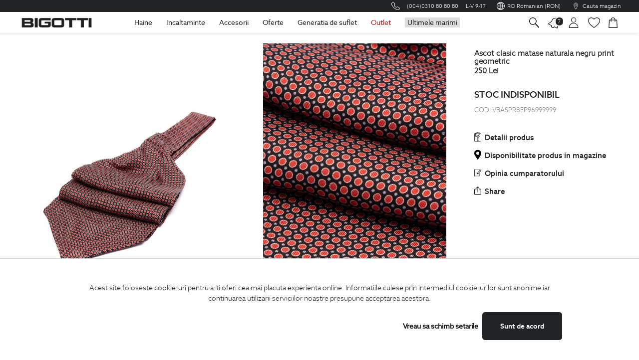

--- FILE ---
content_type: text/html; charset=UTF-8
request_url: https://www.bigotti.ro/accesorii-barbati/ascot/ascot-clasic-matase-naturala-negru-print-geometric-vbaspr8ep96999999
body_size: 42233
content:
<!DOCTYPE html>
<html style="zoom:1!important;text-size-adjust:none!important;">
<head><script>!function(e,o,t){var n={sandbox:"https://sandbox-merchant.revolut.com/embed.js",prod:"https://merchant.revolut.com/embed.js"},r={sandbox:"https://sandbox-merchant.revolut.com/upsell/embed.js",prod:"https://merchant.revolut.com/upsell/embed.js"},l=function(e){var n=function(e){var t=o.createElement("script");return t.id="revolut-checkout",t.src=e,t.async=!0,o.head.appendChild(t),t}(e);return new Promise((function(e,r){n.onload=function(){return e()},n.onerror=function(){o.head.removeChild(n),r(new Error(t+" failed to load"))}}))},u=function(){if(window.RevolutCheckout===i||!window.RevolutCheckout)throw new Error(t+" failed to load")},c={},d={},i=function o(r,d){return c[d=d||"prod"]?Promise.resolve(c[d](r)):l(n[d]).then((function(){return u(),c[d]=window.RevolutCheckout,e[t]=o,c[d](r)}))};i.payments=function(o){var r=o.mode||"prod",d={locale:o.locale||"auto",publicToken:o.publicToken||null};return c[r]?Promise.resolve(c[r].payments(d)):l(n[r]).then((function(){return u(),c[r]=window.RevolutCheckout,e[t]=i,c[r].payments(d)}))},i.upsell=function(e){var o=e.mode||"prod",n={locale:e.locale||"auto",publicToken:e.publicToken||null};return d[o]?Promise.resolve(d[o](n)):l(r[o]).then((function(){if(!window.RevolutUpsell)throw new Error(t+" failed to load");return d[o]=window.RevolutUpsell,delete window.RevolutUpsell,d[o](n)}))},e[t]=i}(window,document,"RevolutCheckout");</script>




<script src="https://merchant.revolut.com/embed.js"></script>


    <meta http-equiv="X-UA-Compatible" content="IE=edge">
    <meta name="viewport" content="width=device-width, initial-scale=1.0, maximum-scale=1.0, user-scalable=0"/>
    <meta name="google-site-verification" content="BMjI8ZwEXQePApeggPOboUGKkuIN3DLgJArqpjOV-tc"/>
    <meta property="og:image" content="https://www.bigotti.ro/img/homepage/banners/banner_1/logoBigottifb.png"/><link href="https://www.bigotti.ro/width%3Ddevice-width%2C%20initial-scale%3D1" type="application/rss+xml" rel="alternate" title="viewport"/><meta name="description" content="Ascot clasic matase naturala negru print geometric face parte din Colectia Exclusivista Bigotti de . Afla mai multe informatii despre produsul Ascot clasic matase naturala negru print geometric vizitand magazinul online Bigotti.ro."/><meta name="keywords" content="Bigotti"/>    <meta http-equiv="Content-Type" content="text/html; charset=utf-8"/>                <!-- Google Tag Manager -->
<script>console.log('tag manager din widget');(function(w,d,s,l,i){w[l]=w[l]||[];w[l].push({'gtm.start':new Date().getTime(),event:'gtm.js'});var f=d.getElementsByTagName(s)[0],j=d.createElement(s),dl=l!='dataLayer'?'&l='+l:'';j.async=true;j.src='https://www.googletagmanager.com/gtm.js?id='+i+dl;f.parentNode.insertBefore(j,f);})(window,document,'script','dataLayer','GTM-MLF4KRR');</script>
<!-- End Google Tag Manager -->

            <title>Ascot clasic matase naturala negru print geometric Bigotti.ro VBASPR8EP96999999</title>
            <link rel="canonical" href="https://www.bigotti.ro/accesorii-barbati/ascot/ascot-clasic-matase-naturala-negru-print-geometric-vbaspr8ep96999999">
            
<script type="text/javascript">var vars={};var localStrings={};if(typeof fbcCookie==='undefined'){var fbcCookie='';}if(typeof fbpCookie==='undefined'){var fbpCookie='';}if(typeof fbConversionData==='undefined'){var fbConversionData={};}if(typeof uniqueFbId==='undefined'){var uniqueFbId='';}if(typeof getCookieValue==='function'){var d=new Date();var t=d.getTime();fbcCookie=getCookieValue('_fbc');fbpCookie=getCookieValue('_fbp');uniqueFbId=t+fbpCookie;}vars.controller="frontendproducts";vars.action="view";vars.actionParams=JSON.parse('["305998"]');vars.baseUrl="https://www.bigotti.ro/";vars.baseUrlJs="js/";vars.appVersion=2.78;vars.imgBaseUrl="https:\/\/static.bigotti.ro\/img\/";vars.lang="ro";vars.isAdminLayout='';vars.messages={};vars.settings={};vars.activeLangs=[];vars.countryByIp=0;vars.isMobile=0;vars.getCartProducts=true;vars.defaultSearchPlaceholder="Cauta in site...";vars.sessionVars={};vars.products={};vars.userRole='';vars.baseUserRole='';vars.linkForFrontendSearch='https://www.bigotti.ro/frontend/filters?filter=122';vars.sessionFlash='';vars.settings.show_lazy_images="0";vars.settings.in_cart_message="0";vars.settings.approve_comment="0";vars.settings.has_quick_view="0";vars.settings.show_discount_popup="";vars.settings.discount_voucher_code="";vars.settings.analytics_api_secret="fko-5TlfTrC5-wIVFWwyAg";vars.settings.analytics_measurement_id="G-WQCBRQ50SE";vars.settings.analytics_api_secret_eu="62oizTlyRLGUo4aJKD6iqA";vars.settings.analytics_measurement_id_eu="G-R5T9RZP0NL";vars.settings.max_return_days="60";vars.allowFbTrack=0;vars.allowFbTrack=0;vars.allowFbTrack=1;vars.allowGlamiTrack=1;vars.activeLangs.push('ro');vars.activeLangs.push('en');vars.hasLazyLoad=false;if(typeof vars.settings.lazy_load!='undefined'&&parseInt(vars.settings.lazy_load)){vars.hasLazyLoad=true;}vars.notEmptyFileMsg="Adaugati un fisier!";vars.notEmptySpacesMsg="Campul nu trebuie sa contina spatii!";vars.invalidEmailMsg="Adresa de email invalida!";vars.invalidPhoneNo="Numar de telefon invalid!";vars.no_product="Nu ati selectat niciun produs";vars.getCartProducts=true;vars.messages.pleaseSelectSizeMsg="Va rugam selectati marimea";vars.messages.outOfStock="Produs indisponibil";vars.messages.savedSettings="Modificari salvate cu succes";vars.pleaseCheck="Va rugam selectati";vars.invalidLink="Link invalid!";vars.invalidCui="CUI invalid!";vars.cuiExists="CUI existent!";vars.invalidNorc="Nr. reg. com. invalid!";vars.invalidIban="IBAN invalid!";vars.notEmptyMsg="Completati campul!";vars.passwordNotOk="Minimum password length 8 chars!";vars.companyExists="Compania adaugata exista in baza de date!";vars.packageCodeExists="Exista un pachet cu acest cod in baza de date!";vars.editAddressUrl="/frontendUsers/editAddress";vars.defaultAddressWarning='Nu puteti sterge o adresa de baza. Alegeti sau creati o alta adresa de baza.';vars.confirmDeleteAddress="Confirmati stergerea adresei?";vars.selectRegionPlaceHolder="Selectati judetul";vars.selectCityPlaceHolder="Selectati orasul";vars.termsAndConditions="Trebuie sa acceptati termenii si conditiile";vars.deleteAddressUrl='/frontendUsers/deleteAddress';vars.userId='';vars.minCheckes="Selectati cel putin ";vars.shippingMethod="Pentru a trimite formularul trebuie sa alegeti o modalitate  de livrare.";vars.invoiceMethod="Pentru a trimite formularul trebuie sa completati datele de facturare.";vars.pieceMgs='<span>'+"Bucata"+'</span>';vars.piecesMgs='<span>'+"Bucati"+'</span>';vars.literMgs='<span>'+"Litru"+'</span>';vars.litersMgs='<span>'+"Litri"+'</span>';vars.existingEmail="Adresa de email este deja asociata unui cont, va rugam faceti login cu aceasta adresa sau incercati o alta adresa de email!"
vars.loginUrl=encodeURIComponent(vars.baseUrl+'FrontendUsers/login');vars.showLoginOnExistingEmail=true;vars.productCommentMsg="Acest comentariu a fost salvat!";vars.quickViewOrderTemplate="<div class=\"panel panel-primary\">\r\n    <div class=\"panel-heading\">Produse<\/div>\r\n    <div class=\"panel-body\">\r\n\r\n        <div class=\"col-md-12 table-responsive\">\r\n            <table class=\"table table-striped table-hover\" >\r\n                <thead>\r\n                <tr>\r\n                    <th>Img<\/th>\r\n                    <th>Denumire produs<\/th>\r\n                    <th>Cod produs<\/th>\r\n                    <th class=\"sm-scr-88\">Cantitate<\/th>\r\n                <\/tr>\r\n                <\/thead>\r\n                <tbody>\r\n                {{#StockMove}}\r\n                <tr id=\"{{id}}\">\r\n\r\n                    {{#folder}}\r\n                    <td class='width-15-of-100 text-left' style='width: 15%;text-align: left;'><a href='https:\/\/www.bigotti.ro\/frontendProducts\/view\/{{product_id}}'><img src='https:\/\/www.bigotti.ro\/img\/products\/{{folder}}\/350x350_{{main_image}}' style='max-height:60px;'><\/a><\/td>\r\n                    {{\/folder}}\r\n                    {{^folder}}\r\n                    <td>\r\n                        {{sku}}\r\n                    <\/td>\r\n                    {{\/folder}}\r\n\r\n                    <td valign=\"middle\">\r\n                        <a target=\"_blank\" href=\"https:\/\/www.bigotti.ro\/\/frontendProducts\/view\/{{product_id}}\">{{product_name_ro}}<\/a>\r\n                    <\/td>\r\n                    <td>\r\n                        {{sku}}\r\n                    <\/td>\r\n                    <td>\r\n                        {{ordered_quantity}}\r\n                    <\/td>\r\n                <\/tr>\r\n                {{\/StockMove}}\r\n                <\/tbody>\r\n            <\/table>\r\n        <\/div>\r\n    <\/div>\r\n<\/div>";vars.quickViewTemplate="<div class=\"modal-dialog modal-dialog-centered\">\r\n        <div class=\"modal-content\">\r\n            <div class=\"modal-header flex-column\">\r\n                <div class=\"modal-title d-flex justify-content-between align-items-start w-100\">\r\n                    <h5 class=\"mb-0 text-primary\" id=\"quickBuyLabel\">{{{name}}}<\/h5>\r\n                    <button type=\"button\" class=\"close\" data-dismiss=\"modal\" aria-label=\"Close\">\r\n                        <span aria-hidden=\"true\">&times;<\/span>\r\n                    <\/button>\r\n                <\/div>\r\n            <\/div>\r\n            <div class=\"modal-body\">\r\n                <div class=\"row mb-2\">\r\n                    <div class=\"col-6\">\r\n                        <a href=\"{{productUrl}}\" >\r\n                            <img src=\"{{ main_image }}\" class=\"img-fluid\">\r\n                            <button class=\"mt-1 btn btn-block btn-primary\">Detalii Complete<\/button>\r\n                        <\/a>\r\n                    <\/div>\r\n                    <div class=\"col-6 pl-0\">\r\n                        <div id=\"avg-rating-{{ productId }}\">\r\n                            <span id=\"avgRating{{ productId }}\"><\/span>\r\n                        <\/div>\r\n                        <h5 class=\"small text-muted\">\r\n                            <span>Cod Produs: <\/span>{{ sku }}\r\n                        <\/h5>\r\n                        {{#product_stock}}\r\n                        <div class=\"ml-2 badge badge-success font-weight-normal\">\r\n                            <i class=\"fa fa-check\"><\/i>\r\n                            {{product_stock}}\r\n                        <\/div>\r\n                        {{\/product_stock}}\r\n                        {{#prices}}\r\n                        <div class=\"prod-price mb-3\">\r\n                            {{#hasDiscount}}\r\n                            <span class=\"old-price\">\r\n                            <span itemprop=\"price\">{{ original_price }}<\/span>\r\n                            <span itemprop=\"priceCurrency\">{{ currency }}<\/span>\r\n                        <\/span>\r\n                            {{\/hasDiscount}}\r\n                            <span class=\"h5 font-weight-bold\">\r\n                            <span class=\"product-listing-params product-listing-reduced-price\" itemprop=\"price\">\r\n                                   {{ price }}\r\n                            <\/span>\r\n                            <span class=\"product-listing-params product-listing-reduced-price\" itemprop=\"priceCurrency\">\r\n                                {{ currency }}\r\n                            <\/span>\r\n                        <\/span>\r\n                        <\/div>\r\n                        {{\/prices}}\r\n\r\n                        <div class=\"d-flex mb-2\">\r\n                            <div class=\"input-group quantity-input pr-1\">\r\n                                <div class=\"input-group-prepend\">\r\n                                    <button type=\"button\" class=\"quantity-left-minus product-quantity-minus btn btn-number btn-secondary btn-sm quantity_{{ productId }}_minus \"  data-type=\"minus\" data-field=\"quantity_{{ productId }}\" data-product-id=\"{{ productId }}\" data-addmethod=\"replace\" data-quantity-selector=\"#quantity_{{ productId }}\" data-multiplier-selector=\"[name=multiplier_{{ productId }}]:checked\">\r\n                                        <i class=\"fa fa-minus btn-remove-qty\"><\/i>\r\n                                    <\/button>\r\n                                <\/div>\r\n                                <input type=\"text\" id=\"quantity_{{ productId }}\" name=\"quantity\" data-product-id=\"{{ productId }}\" class=\"form-control input-number text-center quantity quantity_{{ productId }} {{ noTrigger }}\" value=\"{{ defaultValue }}\" min=\"{{ minValue }}\" max=\"10000\" data-multiplier-selector=\"[name=multiplier_{{ productId }}]:checked\" data-quantity-selector=\"#quantity_{{ productId }}\" data-addmethod=\"replace\">\r\n                                <div class=\"input-group-append\">\r\n                                    <button type=\"button\" class=\"product-quantity-plus btn btn-secondary btn-number btn-sm quantity_{{ productId }}_plus\" data-type=\"plus\" data-field=\"quantity_{{ productId }}\" data-product-id=\"{{ productId }}\" data-addmethod=\"replace\" data-quantity-selector=\"#quantity_{{ productId }}\" data-multiplier-selector=\"[name=multiplier_{{ productId }}]:checked\">\r\n                                        <i class=\"fa fa-plus btn-add-qty\"><\/i>\r\n                                    <\/button>\r\n                                <\/div>\r\n                            <\/div>\r\n                            <button class=\"col-auto mr-1 btn btn-primary btn-sm btn-add-to-cart {{ triggerAddToCart }}\" type=\"button\" data-product-id=\"{{ productId }}\" id=\"add-to-cart-{{ productId }}\" data-addmethod=\"add\" data-quantity-selector=\"#quantity_{{ productId }}\" data-multiplier-selector=\"[name=multiplier_{{ productId }}]:checked\" data-observations-selector=\"#observation_text{{ productId }}\">\r\n                                <i class=\"fa fa-shopping-cart\"><\/i>\r\n                                <span>Adauga<\/span>\r\n                            <\/button>\r\n\r\n                            <button class=\"col-auto mr-1 btn btn-secondary btn-sm comparator-toggle\" data-product-id=\"{{ productId }}\" data-product-img=\"{{ main_image }}\"  data-product-link=\"\"  type=\"button\" data-toggle=\"tooltip\" data-placement=\"top\" title=\"Adauga in Comparator\">\r\n                                <i class=\"fa fa-balance-scale\"><\/i>\r\n                            <\/button>\r\n\r\n                            <button class=\"col-auto btn btn-secondary btn-sm add-from-wishlist\"  data-product-id=\"{{ productId }}\" data-toggle=\"tooltip\" data-placement=\"top\" title=\"Adauga in Wishlist\">\r\n                                <i class=\"fa fa-heart\"><\/i>\r\n                            <\/button>\r\n                        <\/div>\r\n                    <\/div>\r\n                <\/div>\r\n                <div id=\"quickBuyAccordion\" class=\"accordion\">\r\n                    {{ #tabs }}\r\n\r\n                    <div class=\"card\">\r\n                        <div class=\"card-header collapsed\" id=\"quickBuyHeading{{ id }}\" data-toggle=\"collapse\" data-target=\"#quickBuyCollapse{{ id }}\" aria-expanded=\"true\" aria-controls=\"quickBuyCollapse{{ id }}\">\r\n                            <p class=\"mb-0\">\r\n                                {{ tab_title }}\r\n                            <\/p>\r\n                            <i class=\"fa fa-angle-down\"><\/i>\r\n                        <\/div>\r\n                        <div id=\"quickBuyCollapse{{ id }}\" class=\"collapse\" aria-labelledby=\"quickBuyHeading{{ id }}\" data-parent=\"#quickBuyAccordion\">\r\n                            <div class=\"card-body\">\r\n                                {{#content}}\r\n                                <p>\r\n                                    {{#show_attribute_name}}\r\n                                    <span class=\"pr-1 font-weight-bold\">{{attribute_name}}: <\/span>\r\n                                    <span>{{{attribute_value}}}<\/span>\r\n                                    {{\/show_attribute_name}}\r\n                                    {{^show_attribute_name}}\r\n                                    <span>{{{attribute_value}}}<\/span>\r\n                                    {{\/show_attribute_name}}\r\n                                <\/p>\r\n                                {{\/content}}\r\n                            <\/div>\r\n                        <\/div>\r\n                    <\/div>\r\n                    {{ \/tabs }}\r\n\r\n                <\/div>\r\n            <\/div>\r\n            <div class=\"modal-footer justify-content-center\">\r\n                <ul class=\"list-inline social-icons mb-0\">\r\n                    <li class=\"list-inline-item font-weight-bold\">Distribuie<\/li>\r\n                    <li class=\"list-inline-item\">\r\n                        <a href=\"\" target=\"_blank\" rel=\"nofollow external\">\r\n                            <i class=\"fa fa-facebook-f\"><\/i>\r\n                        <\/a>\r\n                    <\/li>\r\n                    <li class=\"list-inline-item\">\r\n                        <a href=\"\" target=\"_blank\" rel=\"nofollow external\">\r\n                            <i class=\"fa fa-twitter\"><\/i>\r\n                        <\/a>\r\n                    <\/li>\r\n                    <li class=\"list-inline-item\">\r\n                        <a href=\"\" target=\"_blank\" rel=\"nofollow external\">\r\n                            <i class=\"fa fa-tumblr\"><\/i>\r\n                        <\/a>\r\n                    <\/li>\r\n                <\/ul>\r\n            <\/div>\r\n        <\/div>\r\n    <\/div>";vars.cardsAccordionView="<div id=\"accordion\" class=\"cards-accordion\">\r\n\r\n    {{#cards}}\r\n        <div class=\"cards-accordion-card\">\r\n            <div class=\"cards-accordion-header\" id=\"heading{{id}}\">\r\n                {{title}}\r\n            <\/div>\r\n            <div id=\"cardBody{{id}}\" >\r\n                {{#properties}}\r\n                <div class=\"cards-accordion-property\">\r\n                    <span class=\"cards-accordion-key\">{{{key}}}: <\/span>\r\n                    <span class=\"cards-accordion-value\">{{{value}}}<\/span>\r\n                <\/div>\r\n                {{\/properties}}\r\n            <\/div>\r\n        <\/div>\r\n    {{\/cards}}\r\n\r\n    <div aria-label=\"Page navigation\" class=\"cards-accordion-pagination\">\r\n        <ul class=\"pagination\">\r\n            <li class=\"active\">\r\n                <a href=\"#\" aria-label=\"Previous\">\r\n                    <span aria-hidden=\"true\">&laquo;<\/span>\r\n                <\/a>\r\n            <\/li>\r\n            <li><a href=\"#\">1<\/a><\/li>\r\n            <li><a href=\"#\">2<\/a><\/li>\r\n            <li><a href=\"#\">3<\/a><\/li>\r\n            <li><a href=\"#\">4<\/a><\/li>\r\n            <li><a href=\"#\">5<\/a><\/li>\r\n            <li>\r\n                <a href=\"#\" aria-label=\"Next\">\r\n                    <span aria-hidden=\"true\">&raquo;<\/span>\r\n                <\/a>\r\n            <\/li>\r\n        <\/ul>\r\n    <\/div>\r\n\r\n    {{^cards}}\r\n        No data\r\n    {{\/cards}}\r\n<\/div>\r\n";vars.compareRight=" <div class=\"col-12\">\r\n        <div class=\"comparison-list__wrapper\">\r\n            <div class=\"comparison-list__container\">\r\n                {{#prodComp}}\r\n\r\n                        <div class=\"comparison-list__product\">\r\n\r\n                                {{#prod_img}}\r\n                                <img src=\"{{prod_img}}\"\r\n                                     class=\"img-fluid\" alt=\"{{alt}}\" \/>\r\n                                {{\/prod_img}}\r\n\r\n                            <button id=\"comparisonListClose{{prod_id}}\" type=\"button\" class=\"close del-comparator-prod\" data-product-id = \"{{prod_id}}\" aria-label=\"Close\">\r\n                                <i class=\"fa fa-close\"><\/i>\r\n                            <\/button>\r\n                        <\/div>\r\n                {{\/prodComp}}\r\n            <\/div>\r\n            <div class=\"comparison-list__page-link\">\r\n                <a href=\"\/frontendCarts\/compare\">\r\n                    <button class=\"btn btn-primary btn-sm\">Compara<\/button>\r\n                <\/a>\r\n            <\/div>\r\n        <\/div>\r\n    <\/div>\r\n    ";vars.productsAutocomplete="\r\n\r\n    <div class=\"searched-products\">\r\n        {{#noProducts}}\r\n        <div class=\"searched-products-scroll\">\r\n\r\n            {{#products}}\r\n            <div class=\"row mb-1 searched-products-row\">\r\n\r\n                <div class=\"col-3 pr-0\">\r\n                    <a href=\"{{productHref}}\">\r\n                        <img src=\"{{productImage}}\" class=\"img-fluid d-block mx-auto\">\r\n                    <\/a>\r\n                <\/div>\r\n\r\n                <div class=\"col-9\">\r\n            <a class=\"text-primary font-weight-bold autocomplete-product-name\" href=\"{{productHref}}\">\r\n                {{{productName}}}\r\n            <\/a>\r\n\r\n            {{#hasDiscount}}\r\n            <span class=\"old-price\">\r\n                <span itemprop=\"price\">{{originalPrice}}<\/span>\r\n                <span itemprop=\"priceCurrency\">{{currency}}<\/span>\r\n            <\/span>\r\n            {{\/hasDiscount}}\r\n\r\n            <span class=\"current-price h5 font-weight-bold\">\r\n                <span class=\"product-listing-params product-listing-reduced-price\" itemprop=\"price\">{{price}}<\/span>\r\n                <span class=\"product-listing-params product-listing-reduced-price\" itemprop=\"priceCurrency\">{{currency}}<\/span>\r\n            <\/span>\r\n        <\/div>\r\n            <\/div>\r\n            {{\/products}}\r\n        <\/div>\r\n\r\n        <span id=\"searchedProductsResults\" class=\"col-12 my-2 btn btn-primary btn-sm text-capitalize\">Vezi rezultatele<\/span>\r\n        {{\/noProducts}}\r\n    <\/div>\r\n\r\n<script>\r\n    $('#searchedProductsResults').off('click').on('click',function(){\r\n        $('#search-form').submit();\r\n    })\r\n<\/script>";vars.searchAutocomplete="<div class=\"container-fluid searched-products-results\">\r\n    <div class=\"searched-products-results__inner-container\">\r\n        <div class=\"container-fluid bg-white mt-3 px-2\">\r\n            <div class=\"row\">\r\n                {{#results}}\r\n                <div class=\"col-12 col-md-6 col-lg-4 col-xl-3 mb-3\">\r\n                    <a class=\"card-container-link\" href=\"{{link}}\">\r\n                        <div class=\"card shadow\">\r\n                            <div class=\"row m-0\">\r\n                                <div class=\"col col-lg-12 p-2 p-lg-0 searched-products-results__img-container\">\r\n                                    <img class=\"img-fluid card-img-top\" src=\"{{imgSrc}}\" alt=\"{{imgAlt}}\">\r\n                                <\/div>\r\n                                <div class=\"col-9 col-sm-9 col-lg-12 p-0\">\r\n                                    <div class=\"card-body\">\r\n                                        <h2 class=\"h5 card-title text-dark\">{{title}}<\/h2>\r\n                                        <h2 class=\"h5 card-title text-dark\">{{subtitle}}<\/h2>\r\n                                        <p class=\"card-text text-dark\">{{text}}<\/p>\r\n                                    <\/div>\r\n                                <\/div>\r\n                            <\/div>\r\n                        <\/div>\r\n                    <\/a>\r\n                <\/div>\r\n                {{\/results}}\r\n                {{^results}}\r\n                    <div class=\"col-12 d-block\">\r\n                        <p class=\"mt-3 h5 text-danger text-center\">Nu au fost gasite rezultate.<\/p>\r\n                    <\/div>\r\n                {{\/results}}\r\n            <\/div>\r\n        <\/div>\r\n    <\/div>\r\n<\/div>";var BASE=vars.baseUrl;subscribeUrl="/FrontendUsers/nlSubscribe";</script>
    <script type="text/javascript">vars.translate={'zile':"zile",'ore':"ore",'minute':"minute",'secunde':"secunde"};vars.no_product="Nu ati selectat niciun produs";vars.messages={};vars.messages.pleaseSelectSizeMsg="Va rugam selectati marimea";vars.messages.outOfStock="Produs indisponibil";vars.invalidEmailMsg="Adresa de email invalida!";vars.invalidPhoneNo="Numar de telefon invalid!";vars.invalidCui="CUI invalid!";vars.invalidNorc="Nr. reg. com. invalid!";vars.invalidIban="IBAN invalid!";vars.notEmptyMsg="Completati campul!";vars.isMobile=0;vars.editAddressUrl="/frontendUsers/editAddress";vars.defaultAddressWarning='Nu puteti sterge o adresa de baza. Alegeti sau creati o alta adresa de baza.';vars.confirmDeleteAddress="Confirmati stergerea adresei?";vars.deleteAddressUrl='/frontendUsers/deleteAddress';vars.noReturnedProductOrReason='Va rugam selectati produsul si motivul returului!';vars.minCheckes='Selectati cel putin ';vars.termsAndConditions="Pentru a trimite formularul trebuie sa acceptati termenii si conditiile de utilizare.";vars.shippingMethod="Pentru a trimite formularul trebuie sa alegeti o modalitate de livrare.";vars.invoiceMethod="Pentru a trimite formularul trebuie sa completati datele de facturare.";vars.paymentMethod="Pentru a trimite formularul trebuie sa alegeti o modalitate de plata.";vars.oneValue="o valoare";vars.moreValues="valori";vars.selectRegionPlaceHolder="Selectati judetul";vars.selectCityPlaceHolder="Selectati orasul";vars.minLengthMessage="Numarul de caractere minim este: ";vars.existingEmail="Adresa de email este deja asociata unui cont, va rugam faceti login cu aceasta adresa sau incercati o alta adresa de email!"
localStrings.emptyError="Va rugam completati campul";localStrings.termsAndConditions="Pentru a trimite formularul trebuie sa acceptati conditiile";vars.finalizareComanda="FINALIZARE COMANDA";vars.finalizareComanda2="Finalizare comanda";vars.sumarComanda="Sumar comanda";vars.adresaEmail="Adresa de email";vars.connection="Conexiune";vars.secure="securizata";vars.deliveryCountry="Tara de livrare";vars.newAddress="Adresa noua";vars.saveAddress="SALVEAZA SI FOLOSESTE ADRESA";vars.myAddresses="Adresele mele";vars.addNewAddr="Adauga adresa noua";vars.changeAddr="Modifica adresa";vars.saveAddr="Salveaza adresa";vars.saveAddrCaps="SALVEAZA ADRESA";vars.deleteAddr="Sterge adresa";vars.easyboxDel="Livrare easybox";vars.save="Salveaza";vars.storePick="Livrare in magazin";vars.searchStore="Cauta magazin";vars.orderSummary="Sumar comanda";vars.voucherCode="Cod voucher";vars.applyVoucher="Aplica voucherul";vars.loyaltyCard="Card de fidelitate";vars.applyCard="Aplica cardul";vars.billingAddrs="Adrese de facturare";vars.addNewCompany="Adauga companie noua";vars.newBillingAddrs="Adresa noua facturare";vars.anafValid="Validare anaf";vars.addNewBillAddr="Adauga adresa noua facturare";vars.qty="Cantitate";vars.products="produse";vars.prod="produs";vars.vatIncluded="TVA inclus";vars.deliveryCost="Cost livrare";vars.deliveryCost2="Cost livrare:";vars.name="Nume";vars.firstName="Prenume";vars.phone="Telefon";vars.region="Judet";vars.city="Oras";vars.address="Adresa";vars.choose="Selectati";vars.insertVoucherCode="Introdu codul de voucher";vars.insertLoyalityCode="Introdu cardul de fidelitate";vars.cui="CUI";vars.postalCode="Cod postal";vars.companyName="Nume companie";vars.vatPayer="Platitoare de TVA";vars.rgCom="Registrul comertului";vars.bankName="Nume Banca";vars.appliedVoucher="Voucher aplicat";vars.cardApplied="card aplicat";vars.deliveryMethod="Modalitate de livrare";vars.courierDeliveryMethod="Livrare prin curier";vars.choseorderPickup="Ai ales sa ridici comanda din";vars.billingData="Date de facturare";vars.individual="Persoana fizica";vars.legalPerson="Persoana juridica";vars.paymentMethod="Modalitate de plata";vars.packagingDetails="Detalii impachetare";vars.free="Gratuit";vars.errChangeAddr="Adresa nu s-a putut modifica!";vars.errPhone="Te rugam completeaza numarul de telefon";vars.errEmptySpaces="Te rugam completeaza fara spatii goale";vars.errNumbers="Te rugam completeaza doar cifre";vars.errInvalidPhone="Numar de telefon invalid";vars.errCui="Te rugam completeaza CUI";vars.errInvalidCui="CUI invalid";vars.chooseStore="Te rugam alege un magazin";vars.chooseStoreCaps="ALEGE MAGAZIN";vars.chooseEasybox="Te rugam alege un easybox";vars.chooseEasyboxCaps="ALEGE EASYBOX";vars.chooseRegion="Te rugam alege judetul";vars.chooseCity="Te rugam alege orasul";vars.completeName="Te rugam completeaza numele";vars.completeFirstName="Te rugam completeaza prenumele";vars.completeAddress="Te rugam completeaza adresa";vars.completeCard="Te rugam introdu numar de card";vars.completeVoucherCard="Te rugam introdu codul de voucher";vars.completePostalCode="Te rugam completeaza codul postal";vars.obs="Observatii";vars.comment="Lasa un comentariu";vars.orderNoAcc="Plaseaza comanda fara cont";vars.bestOffers="Vreau sa primesc cele mai bune oferte";vars.iAgree="Sunt de acord cu";vars.termsAndCond="Termenii si conditiile de utilizare";vars.termsAndCond2="ale siteului";vars.termsAndCond3="Politica de confidentialitate";vars.termsAndCond4="Politica de utilizare a cookie-uri";vars.termsAndCond5="si sunt de acord cu prelucrarea informatiilor mele asa cum sunt descrise in aceasta documentatie";vars.termsAndCond6="Pentru a trimite formularul trebuie sa acceptati termenii si conditiile de utilizare";vars.edit="Modifica";vars.edit2="Editeaza";vars.availabilityTxt="Disponibilitate";vars.size="Marime";vars.noAccAssociated="Nu exista un cont BIGOTTI asociat adresei de email";vars.activateAfterOrd="Dupa plasarea comenzii, vei primi un mail pentru activarea contului si setarea unei parole";vars.editEmail="Modifica email";vars.seeProd="Vezi produse";vars.confirmCompanyRemoval="Confirmati stergerea companiei?";vars.confirmAddrRemoval="Confirmati stergerea adresei?";vars.contactPerson="Persoana de contact";vars.useAddress="foloseste aceasta adresa";vars.viewData="Vezi date";vars.billingAddrs2="Adresa de facturare";vars.deliveryAddrs2="Adresa de livrare";vars.yourOrder="Comanda ta:";vars.customerServ="asistenta clienti";vars.days="Luni-Vineri";vars.days2="zile";vars.workingDays="zile lucratoare";vars.freeDeliv="livrare gratuita";vars.freeRet="retur gratuit";vars.startingWith="incepand cu";vars.instock="In stoc";vars.limitedstock="Stoc limitat";vars.availability="";vars.easyboxDeliveryDays='3-8';vars.deliveryDays='2-8';</script>
    <script type="text/javascript">var googleApiKey='AIzaSyAj-k-oXrkEKIB7JZM76Q-vr8Kxy2FmoT4';var googleClientId='855024495922-fpcnbs7m8filbujmcs2it86vh3rort66.apps.googleusercontent.com';</script>
    <meta name="p:domain_verify" content="a4d28e8760e99c85dfb669a70eb26921"/>
    <link href="https://www.bigotti.ro/favicon.ico" type="image/x-icon" rel="icon"/><link href="https://www.bigotti.ro/favicon.ico" type="image/x-icon" rel="shortcut icon"/>
	<link rel="stylesheet" type="text/css" href="https://static.bigotti.ro/css/Bigotti/frontend/bootstrap.min.css?v=2.78"/>
	<link rel="stylesheet" type="text/css" href="https://static.bigotti.ro/css/Default/datepicker.css?v=2.78"/>
	<link rel="stylesheet" type="text/css" href="https://static.bigotti.ro/css/Default/bootstrap-datetimepicker.min.css?v=2.78"/>
	<link rel="stylesheet" type="text/css" href="https://static.bigotti.ro/css/Default/jquery.ui.timepicker.css?v=2.78"/>
	<link rel="stylesheet" type="text/css" href="https://static.bigotti.ro/css/Default/jquery.timepicker.css?v=2.78"/>
	<link rel="stylesheet" type="text/css" href="https://static.bigotti.ro/css/Default/bootstrap-datepicker.css?v=2.78"/>
	<link rel="stylesheet" type="text/css" href="https://static.bigotti.ro/css/Default/select2.css?v=2.78"/>
	<link rel="stylesheet" type="text/css" href="https://static.bigotti.ro/css/Bigotti/frontend/slick.css?v=2.78"/>
	<link rel="stylesheet" type="text/css" href="https://static.bigotti.ro/css/Bigotti/frontend/slick-theme.css?v=2.78"/>
	<link rel="stylesheet" type="text/css" href="https://static.bigotti.ro/css/Bigotti/frontend/ionicons.min.css?v=2.78"/>
	<link rel="stylesheet" type="text/css" href="https://static.bigotti.ro/css/Bigotti/frontend/material-font.css?v=2.78"/>
	<link rel="stylesheet" type="text/css" href="https://static.bigotti.ro/css/Bigotti/frontend/font-awesome.min.css?v=2.78"/>
	<link rel="stylesheet" type="text/css" href="https://static.bigotti.ro/css/Bigotti/frontend/cloudzoom.css?v=2.78"/>
	<link rel="stylesheet" type="text/css" href="https://static.bigotti.ro/css/Default/jquery-confirm.min.css?v=2.78"/>
	<link rel="stylesheet" type="text/css" href="https://static.bigotti.ro/css/Bigotti/frontend/style_2.css?v=2.78"/>
	<link rel="stylesheet" type="text/css" href="https://static.bigotti.ro/css/../files/editable_files/editable.css?v=2.78"/>

	<script type="text/javascript" src="https://www.bigotti.ro/js/Default/frontend/jquery.min.js,qv=2.78.pagespeed.jm.tJmcu2pzqb.js"></script>
	<script src="https://www.bigotti.ro/js/Bigotti,_frontend,_bootstrap.min.js,qv==2.78+Default,_frontend,_bootstrap-dialog.min.js,qv==2.78+Default,_frontend,_bootstrap-select.min.js,qv==2.78+Default,_frontend,_bootstrap-thumbnails-carousel.js,qv==2.78+Default,_bootstrap.offcanvas.min.js,qv==2.78.pagespeed.jc.u53futcFhc.js"></script><script>eval(mod_pagespeed_kjbGHjSGHC);</script>
	<script>eval(mod_pagespeed_zGwAutSVk_);</script>
	<script>eval(mod_pagespeed_8Rc7bJusci);</script>
	<script>eval(mod_pagespeed_sR_IS8pLzj);</script>
	<script>eval(mod_pagespeed_fsSMGxiJYH);</script>
	<script src="https://www.bigotti.ro/js/Default/jquery.colorbox-min.js,qv==2.78+jquery.deserialize.js,qv==2.78.pagespeed.jc.2K51Z5NbCP.js"></script><script>eval(mod_pagespeed_cazkmw7wFP);</script>
	<script>eval(mod_pagespeed_LcDJ3KQD8M);</script>
	<script type="text/javascript" src="https://www.bigotti.ro/js/../files/editable_files/editable.js?v=2.78"></script>
	<script src="https://www.bigotti.ro/js/Default/frontend/image-picker.min.js,qv==2.78+bootbox.all.min.js,qv==2.78.pagespeed.jc.XLV_RVq7sp.js"></script><script>eval(mod_pagespeed_I7ZN2Bot_R);</script>
	<script>eval(mod_pagespeed_aK1gjwX78H);</script>
	<script type="text/javascript" src="https://www.bigotti.ro/js/Default/frontend/jquery.touchSwipe.js,qv=2.78.pagespeed.jm.mCUreV2Og4.js"></script>
	<script type="text/javascript" src="https://www.bigotti.ro/js/Default/jquery-confirm.min.js,qv=2.78.pagespeed.jm.IoUOG2EwJO.js"></script>
	<script type="text/javascript" src="https://www.bigotti.ro/js/Default/eflex.js?v=2.78"></script>
	<script src="https://www.bigotti.ro/js/Default,_frontend,_frontendCore.js,qv==2.78+Bigotti,_frontend,_frontend.js,qv==2.78+Bigotti,_frontend,_suggestion_search.js,qv==2.78.pagespeed.jc.uv9rQR5gs-.js"></script><script>eval(mod_pagespeed_du8nmRVrep);</script>
	<script>eval(mod_pagespeed_FBIZ0bk2t0);</script>
	<script>eval(mod_pagespeed_lZI0u5wbUT);</script>
	<script src="https://www.bigotti.ro/js/Bigotti/frontend/slick.min.js,qv==2.78+stickyKit.js,qv==2.78.pagespeed.jc.iabH0j1q2Y.js"></script><script>eval(mod_pagespeed_pQxOMkGgPL);</script>
	<script>eval(mod_pagespeed_oIgF_vMQnV);</script>
	<script type="text/javascript" src="https://www.bigotti.ro/js/Default/select2.full.js,qv=2.78.pagespeed.jm.hWuJ-ul6NU.js"></script>
	<script src="https://www.bigotti.ro/js/Bigotti,_frontend,_cloudzoom.js,qv==2.78+Default,_timepicker.js,qv==2.78+Default,_datePicker,_jquery.plugin.js,qv==2.78.pagespeed.jc.LD4Z8inEbz.js"></script><script>eval(mod_pagespeed_z32227KP5g);</script>
	<script>eval(mod_pagespeed_O3Q$4cUbq2);</script>
	<script>eval(mod_pagespeed_w_zE_hqviD);</script>
	<script type="text/javascript" src="https://www.bigotti.ro/js/Default/datePicker/jquery.datepick.js,qv=2.78.pagespeed.jm.uY4Z4oeSUf.js"></script>
	<script src="https://www.bigotti.ro/js/Default/datePicker,_jquery.datepick-ro.js,qv==2.78+jquery.timepicker.js,qv==2.78+moment.min.js,qv==2.78.pagespeed.jc.iaeV7jD4Ii.js"></script><script>eval(mod_pagespeed_VAbLT8UvzV);</script>
	<script>eval(mod_pagespeed_a5R52is59K);</script>
	<script>eval(mod_pagespeed_134Q$Q8uxa);</script>
	<script src="https://www.bigotti.ro/js/Default/bootstrap-datetimepicker.min.js,qv==2.78+datepair.min.js,qv==2.78+frontend,_mustache.min.js,qv==2.78+jquery.datepair.min.js,qv==2.78.pagespeed.jc.Fk0hPao_Pw.js"></script><script>eval(mod_pagespeed_wYnOJilAfF);</script>
	<script>eval(mod_pagespeed_agbQCLqrA4);</script>
	<script>eval(mod_pagespeed_hOxeYiKb5C);</script>
	<script>eval(mod_pagespeed__RXM25rt2g);</script>
	<script src="https://www.bigotti.ro/js/Default/bootstrap-datepicker.js,qv==2.78+tinycolor-0.9.15.min.js,qv==2.78.pagespeed.jc.T50ScOOiI0.js"></script><script>eval(mod_pagespeed_7RN4GU5JoO);</script>
	<script>eval(mod_pagespeed_4eUyaEPHtb);</script>
	<script type="text/javascript" src="https://www.bigotti.ro/js/Bigotti/frontend/jquery.nicescroll.min.js,qv=2.78.pagespeed.jm.UOau_5DnpQ.js"></script>
	<script src="https://www.bigotti.ro/js/Default,_frontend,_hammer.min.js,qv==2.78+Default,_frontend,_pinchZoom.js,qv==2.78+Bigotti,_frontend,_jquery-scrollLock.min.js,qv==2.78+Default,_jquery-lazy,_jquery.lazy.min.js,qv==2.78.pagespeed.jc.wlq5Af22ok.js"></script><script>eval(mod_pagespeed_ahNsRWM3Vx);</script>
	<script>eval(mod_pagespeed_WxalC7dar0);</script>
	<script>eval(mod_pagespeed_7KJecS7iWl);</script>
	<script>eval(mod_pagespeed_YZp_12_TeI);</script>
	<script type="text/javascript" src="https://www.bigotti.ro/js/Bigotti/frontend/ITXSCart.js?v=2.78"></script>
    <script src="https://apis.google.com/js/platform.js?onload=googleInit" async defer></script>
    <!--[if lt IE 9]>
    <script async src="https://oss.maxcdn.com/html5shiv/3.7.2/html5shiv.min.js"></script>
    <script async src="https://oss.maxcdn.com/respond/1.4.2/respond.min.js"></script>
    <![endif]-->

    <script src="/ITXSTrackers/ITXSTrackers.js?v=2.78"></script>

    <!-- Facebook remarketing -->
                    
            <script>!function(f,b,e,v,n,t,s){if(f.fbq)return;n=f.fbq=function(){n.callMethod?n.callMethod.apply(n,arguments):n.queue.push(arguments)};if(!f._fbq)f._fbq=n;n.push=n;n.loaded=!0;n.version='2.0';n.queue=[];t=b.createElement(e);t.async=!0;t.src=v;s=b.getElementsByTagName(e)[0];s.parentNode.insertBefore(t,s)}(window,document,'script','//connect.facebook.net/en_US/fbevents.js');fbq('init','1068935033123147');</script>

<!-- Facebook Pixel Code -->
<script>var d=new Date();var t=d.getTime();fbcCookie=getCookieValue('_fbc');fbpCookie=getCookieValue('_fbp');var uniqueFbId=t+fbpCookie;shop.facebook.sendPixelEvent('PageView',{},{eventID:uniqueFbId});fbConversionData={event:'PageView',url:window.location.href,fbc:fbcCookie,fbp:fbpCookie,event_id:uniqueFbId}
shop.facebook.setConversionEvents(fbConversionData);</script>
<!-- End Facebook Pixel Code -->

                            
                
            <script>ITXSTrackers.registerTracker('googleAnalytics',{trackerId:'G-WQCBRQ50SE',customEventName:'frontend',});ITXSTrackers.registerTracker('googleAds',{trackerId:'AW-951950311',conversionLabel:'LR-4CNis-1kQ57f2xQM',});</script>

            
            <link rel="manifest" href="/manifest.json"/>
<script src="https://cdn.onesignal.com/sdks/OneSignalSDK.js" async=""></script>
<script>var OneSignal=window.OneSignal||[];OneSignal.push(function(){OneSignal.init({appId:"9d42044a-2c7a-4106-971d-da978419fbe0",});});</script>
        
    <script>!function(w,d,t){w.TiktokAnalyticsObject=t;var ttq=w[t]=w[t]||[];ttq.methods=["page","track","identify","instances","debug","on","off","once","ready","alias","group","enableCookie","disableCookie"],ttq.setAndDefer=function(t,e){t[e]=function(){t.push([e].concat(Array.prototype.slice.call(arguments,0)))}};for(var i=0;i<ttq.methods.length;i++)ttq.setAndDefer(ttq,ttq.methods[i]);ttq.instance=function(t){for(var e=ttq._i[t]||[],n=0;n<ttq.methods.length;n++)ttq.setAndDefer(e,ttq.methods[n]);return e},ttq.load=function(e,n){var i="https://analytics.tiktok.com/i18n/pixel/events.js";ttq._i=ttq._i||{},ttq._i[e]=[],ttq._i[e]._u=i,ttq._t=ttq._t||{},ttq._t[e]=+new Date,ttq._o=ttq._o||{},ttq._o[e]=n||{};var o=document.createElement("script");o.type="text/javascript",o.async=!0,o.src=i+"?sdkid="+e+"&lib="+t;var a=document.getElementsByTagName("script")[0];a.parentNode.insertBefore(o,a)};ttq.load('C5NUB4TO3VNUQLVLJ590');ttq.page();}(window,document,'ttq');</script>
<script>
    (async function() {
        if (typeof ITXSTrackers === 'undefined') {
            await shop.utils.addJs(`${vars.baseUrl}ITXSTrackers/ITXSTrackers.js?v=${vars.appVersion}`);
        }

        let trackingParams = {};
        trackingParams = {"pixel_id":"1068935033123147","tracking_code":"[base64]"};
            if(typeof trackingParams.type !== 'undefined' && typeof trackingParams.params !== 'undefined'){
                ITXSTrackers.registerTracker(trackingParams.type, trackingParams.params);
            }
        trackingParams = {
  "type": "cookieConsent",
  "params": {
    "website_name": "Bigotti.ro",
    "cookies_policy_url": "https://bigotti.ro/politica-utilizare-cookieuri",
    "remove_title": true,
    "palette": "light",
    "texts": {
    "main": "Acest site foloseste cookie-uri pentru a-ti oferi cea mai placuta experienta online. Informatiile culese prin intermediul cookie-urilor sunt anonime iar continuarea utilizarii serviciilor noastre presupune acceptarea acestora.",
    "change_btn": "Vreau sa schimb setarile"
    }
  }
};
            if(typeof trackingParams.type !== 'undefined' && typeof trackingParams.params !== 'undefined'){
                ITXSTrackers.registerTracker(trackingParams.type, trackingParams.params);
            }
        trackingParams = {
  "type": "googleAds",
  "params": {
                    trackerId: 'AW-951950311',
                    conversionLabel: 'LR-4CNis-1kQ57f2xQM',
  }
};
            if(typeof trackingParams.type !== 'undefined' && typeof trackingParams.params !== 'undefined'){
                ITXSTrackers.registerTracker(trackingParams.type, trackingParams.params);
            }
            })();
</script>
</head>
<body itemscope itemtype="https://schema.org/WebPage" id="theBody" ondragstart="return false" ontouchstart="">
    <!-- Google Tag Manager (noscript) -->
<noscript><iframe src="https://www.googletagmanager.com/ns.html?id=GTM-MLF4KRR" height="0" width="0" style="display:none;visibility:hidden"></iframe></noscript>
<!-- End Google Tag Manager (noscript) -->
    <!-- Load 'web-vitals' using a classic script that sets the global 'webVitals' object. -->
<script src="https://unpkg.com/web-vitals@1.1.0/dist/web-vitals.umd.js"></script>
<script>function sendToGTM(name,delta,id){dataLayer.push({event:'web-vitals',event_category:'Web Vitals',event_action:name.name,event_value:Math.round(name.name==='CLS'?name.delta*1000:name.delta),event_label:name.id,});}webVitals.getCLS(sendToGTM);webVitals.getFID(sendToGTM);webVitals.getLCP(sendToGTM);</script>
<script>window.addEventListener('pageshow',function(event){if(event.persisted){let avoidCache=['frontendcarts','frontendusers'];console.log('Page loaded from cache');if(avoidCache.includes(vars.controller)){window.location.reload();}}else{}});if(typeof isMobile==='undefined'){isMobile=vars.isMobile;}shop.pleisty.active=false;shop.info.trackPages({"pageType":"product","productData":{"sku":"305998"}});window.fbAsyncInit=function(){FB.init({appId:"1533546190235916",cookie:true,xfbml:false,version:"v2.3"});};(function(d,s,id){var js,fjs=d.getElementsByTagName(s)[0];if(d.getElementById(id)){return;}js=d.createElement(s);js.id=id;js.src="//connect.facebook.net/en_US/sdk.js";fjs.parentNode.insertBefore(js,fjs);}(document,'script','facebook-jssdk'));googleInit=function(){shop.google.init();}</script>

    <div class="wrapper-site" id="wrapper-site">

        <a href="#" class="btn-back-to-top" id="goTop"><i class="ion-ios-arrow-thin-up"></i></a>

             <div class="wrapper-top">
            <header itemscope itemtype="http://schema.org/WPHeader">
                <nav role="navigation" itemscope itemtype="http://schema.org/SiteNavigationElement">
    <!-- DESKTOP NAV -->
    <div class="hidden-xs hidden-sm hidden-md top-header">
        <div class="go-back-container">
            <a href="#" onclick="history.go(-1);"><i class="ion-ios-arrow-left"></i></a>
        </div>

        <a rel="nofollow" href="tel:0310 80 80 80">
            <img class="user-credentials-icon" src="[data-uri]">
            <span class="wmr">(004)0310 80 80 80</span>
            <span class="top-header-contact-period">L-V 9-17</span>
        </a>

        <a href="javascript:;" class="lang-toggle">
            <svg id="lang" xmlns="http://www.w3.org/2000/svg" xmlns:xlink="http://www.w3.org/1999/xlink" x="0px" y="0px" viewBox="0 0 1040.9739 1040.974" xml:space="preserve">
                <defs>
                    <clipPath id="clip-path" transform="translate(-0.0003 0.0044)"/>
                </defs>
                <g class="cls-1">
                    <path class="cls-2" d="M1000.06,317.8776a522.1066,522.1066,0,1,0,40.914,202.605,518.7216,518.7216,0,0,0-40.914-202.605M373.9983,78.6906c-18.973,22.591-36.365,49.66-51.961,80.936-8.07,16.184-15.518,33.26-22.353,51.083-2.613-.282-5.207-.566-7.759-.857-55.109-6.293-84.425-13.661-99.661-19.027a466.2,466.2,0,0,1,181.734-112.135m-220.084,155.335a139.1484,139.1484,0,0,0,21.053,9.077c21.162,7.343,51.021,13.648,88.749,18.739,5.836.788,11.856,1.543,18.025,2.269-20.276,69.409-32.045,147.4171-34.213,228.836H55.8863a463.04,463.04,0,0,1,98.028-258.921m3.358,577.15a463.1274,463.1274,0,0,1-101.386-263.157h191.642c2.228,83.685,14.585,163.781,35.912,234.624q-10.155,1.18-19.724,2.472c-37.728,5.091-67.587,11.395-88.749,18.739a148.8282,148.8282,0,0,0-17.695,7.322m39.545,43.432c16.273-5.184,45.044-11.787,95.108-17.505,3.277-.374,6.617-.737,9.992-1.094q9.327,23.6235,20.12,45.331c15.596,31.276,32.988,58.343,51.961,80.936a466.0616,466.0616,0,0,1-177.181-107.668m296.134,127.356c-17.069-4.896-33.913-14.343-50.328-28.267-26.411-22.403-50.4-55.016-71.3-96.933q-6.2115-12.453-11.898-25.673c41.177-2.797,86.565-4.499,133.526-4.98Zm0-210.933c-54.821.539-107.028,2.69-153.536,6.276-21.798-68.176-34.483-146.659-36.793-229.288h190.329Zm0-278.084H302.6223c2.244-80.277,14.283-156.639,34.956-223.442,46.969,3.672,99.827,5.874,155.373,6.421Zm0-272.102c-47.892-.489-94.152-2.249-135.974-5.146q6.789-16.2855,14.346-31.498c20.9-41.916,44.889-74.529,71.3-96.932,16.415-13.924,33.259-23.371,50.328-28.266Zm355.759-30.019c-15.237,5.366-44.552,12.734-99.661,19.027-2.553.291-5.147.575-7.759.856-6.835-17.822-14.284-34.898-22.355-51.082-15.594-31.276-32.986-58.345-51.96-80.936A466.2037,466.2037,0,0,1,848.71,190.8256M548.0233,59.0026c17.069,4.895,33.912,14.342,50.327,28.266,26.411,22.403,50.4,55.016,71.301,96.932q7.569,15.1784,14.346,31.498c-41.822,2.896-88.082,4.657-135.974,5.146Zm0,216.923c55.545-.547,108.403-2.749,155.373-6.421,20.673,66.803,32.711,143.165,34.955,223.442H548.0233Zm0,272.093h190.328c-2.309,82.629-14.994,161.112-36.792,229.288-46.508-3.586-98.715-5.737-153.536-6.276Zm50.327,405.678c-16.415,13.924-33.258,23.371-50.327,28.267V826.1106c46.96.481,92.349,2.183,133.526,4.98q-5.6865,13.2075-11.898,25.673c-20.901,41.917-44.89,74.53-71.301,96.933m68.625,8.579c18.974-22.593,36.366-49.66,51.96-80.936q10.797-21.654,20.121-45.331c3.375.357,6.715.72,9.993,1.094,50.065,5.718,78.835,12.322,95.108,17.505a466.0582,466.0582,0,0,1-177.182,107.668m216.727-151.1a148.7786,148.7786,0,0,0-17.696-7.322c-21.162-7.344-51.0211-13.648-88.748-18.739q-9.5625-1.29-19.724-2.472c21.327-70.843,33.683-150.939,35.912-234.624h191.643a463.133,463.133,0,0,1-101.387,263.157m-90.256-318.229c-2.168-81.4189-13.938-159.427-34.2141-228.836,6.169-.726,12.189-1.481,18.026-2.269,37.727-5.091,67.586-11.396,88.748-18.739a139.086,139.086,0,0,0,21.053-9.078,463.049,463.049,0,0,1,98.03,258.922Z" transform="translate(-0.0003 0.0044)"/>
                </g>
            </svg>
            <span class="lang-toggle-text"></span>
        </a>

        <a rel="nofollow" href="/magazinele-bigotti" class="stores">
            <svg version="1.1" xmlns="http://www.w3.org/2000/svg" xmlns:xlink="http://www.w3.org/1999/xlink" x="0px" y="0px" viewBox="0 0 26 26" xml:space="preserve">
                <g id="Layer_3">
                    <path class="st2" d="M16.1,9.8c0-0.9-0.3-1.7-1-2.4c-0.7-0.7-1.4-1-2.4-1s-1.7,0.3-2.4,1c-0.7,0.7-1,1.4-1,2.4c0,0.9,0.3,1.7,1,2.4
                c0.7,0.7,1.4,1,2.4,1s1.7-0.3,2.4-1C15.8,11.5,16.1,10.7,16.1,9.8z M19.4,9.8c0,0.9-0.1,1.7-0.4,2.3l-4.7,10.1
                c-0.1,0.3-0.3,0.5-0.6,0.7s-0.6,0.2-0.9,0.2s-0.6-0.1-0.9-0.2s-0.5-0.4-0.6-0.7L6.5,12.1c-0.3-0.6-0.4-1.4-0.4-2.3
                c0-1.8,0.7-3.4,2-4.7s2.9-2,4.7-2s3.4,0.7,4.7,2C18.8,6.4,19.4,8,19.4,9.8z"/>
                </g>
            </svg>
             <span>Cauta magazin</span>
        </a>
    </div>

    <div class="hidden-xs hidden-sm hidden-md main-nav-container np">
        <div class="brand-logo-container-desktop" itemprop="headline">
            <a href="https://www.bigotti.ro/"><img src="/img/homepage/banners/banner_1/xlogoBigotti.png.pagespeed.ic.1BKtD7LvcJ.webp" alt="BIGOTTI© - Camasi Barbati - Tricouri - Pantofi - Sacouri - Camasi Dama" class="logo"/></a>        </div>

                <!-- Desktop menu -->
<ul class="main-nav hidden-xs hidden-sm hidden-md">
    <li class="dropdown menu-item-from-module" itemprop="url">
        <a href="https://www.bigotti.ro/toate-produsele" class="menu-item-from-module" id="">Haine</a>

        <div class="dropdown-menu nav-subcategory submenuWide">
            <div class="nav-subcategory-inside col-xs-12">
                <div class="col-xs-4 col-md-6 col-lg-5 np nav-subcategory-inside-columns">
                        <a class="font-weight-bold" href="https://www.bigotti.ro/limited-collection">Limited Collection&nbsp;<strong><sup>NEW</sup></strong></a>

                        <a class="font-weight-bold" href="https://www.bigotti.ro/blugi-pantaloni-barbati">Blugi</a>

                        <a class="font-weight-bold" href="https://www.bigotti.ro/camasi-barbati">Camasi</a>

                        <a class="font-weight-bold" href="https://www.bigotti.ro/ceremonie-b">Colectia ceremonie</a>

                        <a class="font-weight-bold" href="https://www.bigotti.ro/costume-barbati">Costume</a>

                        <a class="font-weight-bold" href="https://www.bigotti.ro/geci-barbati">Geci</a>

                        <a class="font-weight-bold" href="https://www.bigotti.ro/toate-produsele/categorie/hanorac">Hanorace</a>

                        <a class="font-weight-bold" href="https://www.bigotti.ro/paltoane-barbati">Paltoane</a>

                        <a class="font-weight-bold" href="https://www.bigotti.ro/pantaloni-barbati">Pantaloni</a>

                        <a class="font-weight-bold" href="https://www.bigotti.ro/pulovere-barbati">Pulovere</a>

                        <a class="font-weight-bold" href="https://www.bigotti.ro/sacouri-barbati">Sacouri</a>

                        <a class="font-weight-bold" href="https://www.bigotti.ro/trening">Treninguri</a>

                        <a class="font-weight-bold" href="https://www.bigotti.ro/tricouri-barbati">Tricouri</a>

                        <a class="font-weight-bold" href="https://www.bigotti.ro/veste-barbati">Veste</a>

                        <a class="font-weight-bold" href="https://www.bigotti.ro/vouchere-barbati">Vouchere</a>

                        <a class="font-weight-bold" href="https://www.bigotti.ro/parfumuri-barbati">Parfumuri</a>

                        <a class="font-weight-bold" href="https://www.bigotti.ro/toate-produsele">Toate</a>

                </div>

                <div class="col-xs-2 col-md-0 col-lg-1 np"></div>

                <div class="col-xs-6 np">
                </div>

            </div>
        </div>

    </li>
    <li class="dropdown menu-item-from-module" itemprop="url">
        <a href="https://www.bigotti.ro/incaltaminte-barbati" class="menu-item-from-module" id="">Incaltaminte</a>

        <div class="dropdown-menu nav-subcategory submenuWide">
            <div class="nav-subcategory-inside col-xs-12">
                <div class="col-xs-4 col-md-6 col-lg-5 np nav-subcategory-inside-columns">
                        <a class="font-weight-bold" href="https://www.bigotti.ro/incaltaminte-barbati/colectii/gheata">Ghete</a>

                        <a class="font-weight-bold" href="https://www.bigotti.ro/incaltaminte-barbati/colectii/sneakers">Sneakers</a>

                        <a class="font-weight-bold" href="https://www.bigotti.ro/incaltaminte-barbati/stil/casual">Pantofi casual</a>

                        <a class="font-weight-bold" href="https://www.bigotti.ro/incaltaminte-barbati/colectii/ceremonie">Pantofi ceremonie</a>

                        <a class="font-weight-bold" href="https://www.bigotti.ro/incaltaminte-barbati/stil/clasic">Pantofi clasici</a>

                        <a class="font-weight-bold" href="https://www.bigotti.ro/incaltaminte-barbati/stil/smart-casual">Pantofi smart casual</a>

                        <a class="font-weight-bold" href="https://www.bigotti.ro/accesorii-barbati/categorie/intretinere-incaltaminte">Ingrijire incaltaminte</a>

                        <a class="font-weight-bold" href="https://www.bigotti.ro/vouchere-barbati">Vouchere</a>

                        <a class="font-weight-bold" href="https://www.bigotti.ro/parfumuri-barbati">Parfumuri</a>

                        <a class="font-weight-bold" href="https://www.bigotti.ro/incaltaminte-barbati">Toate</a>

                </div>

                <div class="col-xs-2 col-md-0 col-lg-1 np"></div>

                <div class="col-xs-6 np">
                </div>

            </div>
        </div>

    </li>
    <li class="dropdown menu-item-from-module" itemprop="url">
        <a href="https://www.bigotti.ro/accesorii-barbati" class="menu-item-from-module" id="">Accesorii</a>

        <div class="dropdown-menu nav-subcategory submenuWide">
            <div class="nav-subcategory-inside col-xs-12">
                <div class="col-xs-4 col-md-6 col-lg-5 np nav-subcategory-inside-columns">
                        <a class="font-weight-bold" href="https://www.bigotti.ro//accesorii-barbati/categorie/ac-cravata-a">Ac de cravata</a>

                        <a class="font-weight-bold" href="https://www.bigotti.ro/accesorii-barbati/ascot">Ascot</a>

                        <a class="font-weight-bold" href="https://www.bigotti.ro/accesorii-barbati/batiste">Batiste</a>

                        <a class="font-weight-bold" href="https://www.bigotti.ro/accesorii-barbati/bretele">Bretele</a>

                        <a class="font-weight-bold" href="https://www.bigotti.ro/accesorii-barbati/butoni">Butoni</a>

                        <a class="font-weight-bold" href="https://www.bigotti.ro/accesorii-barbati/categorie/caciuli-c">Caciuli</a>

                        <a class="font-weight-bold" href="https://www.bigotti.ro/accesorii-barbati/cravate">Cravate</a>

                        <a class="font-weight-bold" href="https://www.bigotti.ro/accesorii-barbati/curele">Curele</a>

                        <a class="font-weight-bold" href="https://www.bigotti.ro/accesorii-barbati/categorie/esarfe">Esarfe</a>

                        <a class="font-weight-bold" href="https://www.bigotti.ro/accesorii-barbati/categorie/fular">Fulare</a>

                        <a class="font-weight-bold" href="https://www.bigotti.ro/accesorii-barbati/categorie/intretinere-incaltaminte">Ingrijire incaltaminte</a>

                        <a class="font-weight-bold" href="https://www.bigotti.ro/accesorii-barbati/categorie/lenjerie">Lenjerie</a>

                        <a class="font-weight-bold" href="https://www.bigotti.ro/accesorii-barbati/categorie/manusi-c">Manusi</a>

                        <a class="font-weight-bold" href="https://www.bigotti.ro/accesorii-barbati/categorie/papioane">Papioane</a>

                        <a class="font-weight-bold" href="https://www.bigotti.ro/accesorii-barbati/portofele">Portofele</a>

                        <a class="font-weight-bold" href="https://www.bigotti.ro/accesorii-barbati/rucsac">Rucsacuri</a>

                        <a class="font-weight-bold" href="https://www.bigotti.ro/frontend/filters?filter=122&amp;search_word=set">Seturi</a>

                        <a class="font-weight-bold" href="https://www.bigotti.ro/accesorii-barbati/categorie/sapca">Sapca</a>

                        <a class="font-weight-bold" href="https://www.bigotti.ro/accesorii-barbati/sosete">Sosete</a>

                        <a class="font-weight-bold" href="https://www.bigotti.ro/vouchere-barbati">Vouchere</a>

                        <a class="font-weight-bold" href="https://www.bigotti.ro/parfumuri-barbati">Parfumuri</a>

                        <a class="font-weight-bold" href="https://www.bigotti.ro/accesorii-barbati">Toate</a>

                </div>

                <div class="col-xs-2 col-md-0 col-lg-1 np"></div>

                <div class="col-xs-6 np">
                </div>

            </div>
        </div>

    </li>
    <li class="dropdown menu-item-from-module" itemprop="url">
        <a href="https://www.bigotti.ro/haine-barbati/oferte" class="menu-item-from-module" id=""><span style="background-color:#ffffff;">Oferte</span></a>

        <div class="dropdown-menu nav-subcategory submenuWide">
            <div class="nav-subcategory-inside col-xs-12">
                <div class="col-xs-4 col-md-6 col-lg-5 np nav-subcategory-inside-columns">
                        <a class="font-weight-bold" href="https://www.bigotti.ro/accesorii-barbati/oferte">Accesorii</a>

                        <a class="font-weight-bold" href="https://www.bigotti.ro/blugi-barbati/oferte">Blugi</a>

                        <a class="font-weight-bold" href="https://www.bigotti.ro/camasi-barbati/oferte">Camasi</a>

                        <a class="font-weight-bold" href="https://www.bigotti.ro/costume-barbati/costume/has-promotion/1/sort/pret/ASC">Costume</a>

                        <a class="font-weight-bold" href="https://www.bigotti.ro/geci-barbati/oferte">Geci</a>

                        <a class="font-weight-bold" href="https://www.bigotti.ro/hanorac-barbati/oferte">Hanorace</a>

                        <a class="font-weight-bold" href="https://www.bigotti.ro/incaltaminte-barbati/oferte">Incaltaminte</a>

                        <a class="font-weight-bold" href="https://www.bigotti.ro/pantaloni-barbati/oferte">Pantaloni</a>

                        <a class="font-weight-bold" href="https://www.bigotti.ro/pulovere-barbati/oferte">Pulovere</a>

                        <a class="font-weight-bold" href="https://www.bigotti.ro/sacouri-barbati/oferte">Sacouri</a>

                        <a class="font-weight-bold" href="https://www.bigotti.ro//toate-produsele/categorie/paltoane/has-promotion/1">Paltoane</a>

                        <a class="font-weight-bold" href="https://www.bigotti.ro/trening-barbati/oferte">Treninguri</a>

                        <a class="font-weight-bold" href="https://www.bigotti.ro/tricouri-barbati/oferte">Tricouri</a>

                        <a class="font-weight-bold" href="https://www.bigotti.ro/veste-barbati/oferte">Veste</a>

                        <a class="font-weight-bold" href="https://www.bigotti.ro/haine-barbati/oferte">Toate</a>

                </div>

                <div class="col-xs-2 col-md-0 col-lg-1 np"></div>

                <div class="col-xs-6 np">
                </div>

            </div>
        </div>

    </li>
    <li class="dropdown menu-item-from-module" itemprop="url">
        <a href="https://www.bigotti.ro/articole-echipa-nationala" class="menu-item-from-module" id=""><p>Generatia de suflet</p>
</a>


    </li>
    <li class="dropdown menu-item-from-module" itemprop="url">
        <a href="https://www.bigotti.ro/toate-produsele-outlet" class="menu-item-from-module" id=""><span style="color:#B22222;">Outlet</span></a>

        <div class="dropdown-menu nav-subcategory submenuWide">
            <div class="nav-subcategory-inside col-xs-12">
                <div class="col-xs-4 col-md-6 col-lg-5 np nav-subcategory-inside-columns">
                        <a class="font-weight-bold" href="https://www.bigotti.ro/accesorii-barbati-outlet"><p><span style="color:#B22222;">Accesorii</span></p>
</a>

                        <a class="font-weight-bold" href="https://www.bigotti.ro/blugi-barbati-outlet"><span style="color:#B22222;">Blugi</span></a>

                        <a class="font-weight-bold" href="https://www.bigotti.ro/camasi-barbati-outlet/compozitie/in"><span style="color:#B22222;">Camasi din in</span></a>

                        <a class="font-weight-bold" href="https://www.bigotti.ro/camasi-barbati-outlet"><span style="color:#B22222;">Camasi</span></a>

                        <a class="font-weight-bold" href="https://www.bigotti.ro/costume-barbati-outlet"><span style="color:#B22222;">Costume</span></a>

                        <a class="font-weight-bold" href="https://www.bigotti.ro/geci-barbati-outlet"><span style="color:#B22222;">Geci</span></a>

                        <a class="font-weight-bold" href="https://www.bigotti.ro/toate-produsele-outlet/categorie/hanorac"><font color="#c0392b">Hanorace</font></a>

                        <a class="font-weight-bold" href="https://www.bigotti.ro/incaltaminte-barbati-outlet"><span style="color:#B22222;">Incaltaminte</span></a>

                        <a class="font-weight-bold" href="https://www.bigotti.ro/pantaloni-barbati-outlet"><span style="color:#B22222;">Pantaloni</span></a>

                        <a class="font-weight-bold" href="https://www.bigotti.ro/pulovere-barbati-outlet"><span style="color:#B22222;">Pulovere</span></a>

                        <a class="font-weight-bold" href="https://www.bigotti.ro/sacouri-barbati-outlet"><span style="color:#B22222;">Sacouri</span></a>

                        <a class="font-weight-bold" href="https://www.bigotti.ro/tricouri-barbati-outlet"><span style="color:#B22222;">Tricouri</span></a>

                        <a class="font-weight-bold" href="https://www.bigotti.ro/veste-barbati-outlet"><span style="color:#B22222;">Veste</span></a>

                        <a class="font-weight-bold" href="https://www.bigotti.ro/toate-produsele-outlet"><span style="color:#B22222;">Toate</span></a>

                </div>

                <div class="col-xs-2 col-md-0 col-lg-1 np"></div>

                <div class="col-xs-6 np">
                </div>

            </div>
        </div>

    </li>
    <li class="dropdown menu-item-from-module" itemprop="url">
        <a href="https://www.bigotti.ro/ultimele-marimi" class="menu-item-from-module" id=""><span style="background-color:#dddddd;background-color: #dddddd;display: inline-block;padding: 0 5px;">Ultimele marimi</span></a>

        <div class="dropdown-menu nav-subcategory submenuWide">
            <div class="nav-subcategory-inside col-xs-12">
                <div class="col-xs-4 col-md-6 col-lg-5 np nav-subcategory-inside-columns">
                        <a class="font-weight-bold" href="https://www.bigotti.ro/ultimele-marimi/categorie/blugi">Blugi</a>

                        <a class="font-weight-bold" href="https://www.bigotti.ro/ultimele-produse/categorie/camasi">Camasi</a>

                        <a class="font-weight-bold" href="https://www.bigotti.ro/ultimele-produse/categorie/geci">Geci</a>

                        <a class="font-weight-bold" href="https://www.bigotti.ro/ultimele-marimi/categorie/hanorac">Hanorac</a>

                        <a class="font-weight-bold" href="https://www.bigotti.ro/ultimele-produse/categorie/pantofi">Incaltaminte</a>

                        <a class="font-weight-bold" href="https://www.bigotti.ro/ultimele-produse/categorie/pantaloni">Pantaloni</a>

                        <a class="font-weight-bold" href="https://www.bigotti.ro/ultimele-produse/categorie/pulovere">Pulovere</a>

                        <a class="font-weight-bold" href="https://www.bigotti.ro/ultimele-produse/categorie/tricouri">Tricouri</a>

                        <a class="font-weight-bold" href="https://www.bigotti.ro/ultimele-marimi/categorie/veste">Veste</a>

                        <a class="font-weight-bold" href="https://www.bigotti.ro/ultimele-marimi">Toate</a>

                </div>

                <div class="col-xs-2 col-md-0 col-lg-1 np"></div>

                <div class="col-xs-6 np">
                </div>

            </div>
        </div>

    </li>
</ul>
<!-- End desktop menu -->

<!-- Mobile menu -->
<li class="hidden-lg">
    <ul class="mobile_main_nav ">
        <li>
            <a href="javascript:; " class="collapsed" data-toggle="collapse" data-target=".main-menu-submenu3">Haine<i class="fa fa-angle-right attribute-toggle-icon-submenu"></i></a>
        </li>
        <ul class="main-menu-submenu collapse main-menu-submenu3" aria-expanded="false">
            <span class="main-menu-submenu-menu-name">Haine</span>
            <a class="main-menu-submenu-back" data-toggle="collapse" data-target=".main-menu-submenu3" type="button">
                <i class="fa fa-angle-left"></i>
            </a>
            <li><a href="https://www.bigotti.ro/limited-collection" class="font-weight-bold">Limited Collection&nbsp;<strong><sup>NEW</sup></strong></a></li>
            <li><a href="https://www.bigotti.ro/blugi-pantaloni-barbati" class="font-weight-bold">Blugi</a></li>
            <li><a href="https://www.bigotti.ro/camasi-barbati" class="font-weight-bold">Camasi</a></li>
            <li><a href="https://www.bigotti.ro/ceremonie-b" class="font-weight-bold">Colectia ceremonie</a></li>
            <li><a href="https://www.bigotti.ro/costume-barbati" class="font-weight-bold">Costume</a></li>
            <li><a href="https://www.bigotti.ro/geci-barbati" class="font-weight-bold">Geci</a></li>
            <li><a href="https://www.bigotti.ro/toate-produsele/categorie/hanorac" class="font-weight-bold">Hanorace</a></li>
            <li><a href="https://www.bigotti.ro/paltoane-barbati" class="font-weight-bold">Paltoane</a></li>
            <li><a href="https://www.bigotti.ro/pantaloni-barbati" class="font-weight-bold">Pantaloni</a></li>
            <li><a href="https://www.bigotti.ro/pulovere-barbati" class="font-weight-bold">Pulovere</a></li>
            <li><a href="https://www.bigotti.ro/sacouri-barbati" class="font-weight-bold">Sacouri</a></li>
            <li><a href="https://www.bigotti.ro/trening" class="font-weight-bold">Treninguri</a></li>
            <li><a href="https://www.bigotti.ro/tricouri-barbati" class="font-weight-bold">Tricouri</a></li>
            <li><a href="https://www.bigotti.ro/veste-barbati" class="font-weight-bold">Veste</a></li>
            <li><a href="https://www.bigotti.ro/vouchere-barbati" class="font-weight-bold">Vouchere</a></li>
            <li><a href="https://www.bigotti.ro/parfumuri-barbati" class="font-weight-bold">Parfumuri</a></li>
            <li><a href="https://www.bigotti.ro/toate-produsele" class="font-weight-bold">Toate</a></li>

        </ul>

        <li>
            <a href="javascript:; " class="collapsed" data-toggle="collapse" data-target=".main-menu-submenu11">Incaltaminte<i class="fa fa-angle-right attribute-toggle-icon-submenu"></i></a>
        </li>
        <ul class="main-menu-submenu collapse main-menu-submenu11" aria-expanded="false">
            <span class="main-menu-submenu-menu-name">Incaltaminte</span>
            <a class="main-menu-submenu-back" data-toggle="collapse" data-target=".main-menu-submenu11" type="button">
                <i class="fa fa-angle-left"></i>
            </a>
            <li><a href="https://www.bigotti.ro/incaltaminte-barbati/colectii/gheata" class="font-weight-bold">Ghete</a></li>
            <li><a href="https://www.bigotti.ro/incaltaminte-barbati/colectii/sneakers" class="font-weight-bold">Sneakers</a></li>
            <li><a href="https://www.bigotti.ro/incaltaminte-barbati/stil/casual" class="font-weight-bold">Pantofi casual</a></li>
            <li><a href="https://www.bigotti.ro/incaltaminte-barbati/colectii/ceremonie" class="font-weight-bold">Pantofi ceremonie</a></li>
            <li><a href="https://www.bigotti.ro/incaltaminte-barbati/stil/clasic" class="font-weight-bold">Pantofi clasici</a></li>
            <li><a href="https://www.bigotti.ro/incaltaminte-barbati/stil/smart-casual" class="font-weight-bold">Pantofi smart casual</a></li>
            <li><a href="https://www.bigotti.ro/accesorii-barbati/categorie/intretinere-incaltaminte" class="font-weight-bold">Ingrijire incaltaminte</a></li>
            <li><a href="https://www.bigotti.ro/vouchere-barbati" class="font-weight-bold">Vouchere</a></li>
            <li><a href="https://www.bigotti.ro/parfumuri-barbati" class="font-weight-bold">Parfumuri</a></li>
            <li><a href="https://www.bigotti.ro/incaltaminte-barbati" class="font-weight-bold">Toate</a></li>

        </ul>

        <li>
            <a href="javascript:; " class="collapsed" data-toggle="collapse" data-target=".main-menu-submenu13">Accesorii<i class="fa fa-angle-right attribute-toggle-icon-submenu"></i></a>
        </li>
        <ul class="main-menu-submenu collapse main-menu-submenu13" aria-expanded="false">
            <span class="main-menu-submenu-menu-name">Accesorii</span>
            <a class="main-menu-submenu-back" data-toggle="collapse" data-target=".main-menu-submenu13" type="button">
                <i class="fa fa-angle-left"></i>
            </a>
            <li><a href="https://www.bigotti.ro//accesorii-barbati/categorie/ac-cravata-a" class="font-weight-bold">Ac de cravata</a></li>
            <li><a href="https://www.bigotti.ro/accesorii-barbati/ascot" class="font-weight-bold">Ascot</a></li>
            <li><a href="https://www.bigotti.ro/accesorii-barbati/batiste" class="font-weight-bold">Batiste</a></li>
            <li><a href="https://www.bigotti.ro/accesorii-barbati/bretele" class="font-weight-bold">Bretele</a></li>
            <li><a href="https://www.bigotti.ro/accesorii-barbati/butoni" class="font-weight-bold">Butoni</a></li>
            <li><a href="https://www.bigotti.ro/accesorii-barbati/categorie/caciuli-c" class="font-weight-bold">Caciuli</a></li>
            <li><a href="https://www.bigotti.ro/accesorii-barbati/cravate" class="font-weight-bold">Cravate</a></li>
            <li><a href="https://www.bigotti.ro/accesorii-barbati/curele" class="font-weight-bold">Curele</a></li>
            <li><a href="https://www.bigotti.ro/accesorii-barbati/categorie/esarfe" class="font-weight-bold">Esarfe</a></li>
            <li><a href="https://www.bigotti.ro/accesorii-barbati/categorie/fular" class="font-weight-bold">Fulare</a></li>
            <li><a href="https://www.bigotti.ro/accesorii-barbati/categorie/intretinere-incaltaminte" class="font-weight-bold">Ingrijire incaltaminte</a></li>
            <li><a href="https://www.bigotti.ro/accesorii-barbati/categorie/lenjerie" class="font-weight-bold">Lenjerie</a></li>
            <li><a href="https://www.bigotti.ro/accesorii-barbati/categorie/manusi-c" class="font-weight-bold">Manusi</a></li>
            <li><a href="https://www.bigotti.ro/accesorii-barbati/categorie/papioane" class="font-weight-bold">Papioane</a></li>
            <li><a href="https://www.bigotti.ro/accesorii-barbati/portofele" class="font-weight-bold">Portofele</a></li>
            <li><a href="https://www.bigotti.ro/accesorii-barbati/rucsac" class="font-weight-bold">Rucsacuri</a></li>
            <li><a href="https://www.bigotti.ro/frontend/filters?filter=122&amp;search_word=set" class="font-weight-bold">Seturi</a></li>
            <li><a href="https://www.bigotti.ro/accesorii-barbati/categorie/sapca" class="font-weight-bold">Sapca</a></li>
            <li><a href="https://www.bigotti.ro/accesorii-barbati/sosete" class="font-weight-bold">Sosete</a></li>
            <li><a href="https://www.bigotti.ro/vouchere-barbati" class="font-weight-bold">Vouchere</a></li>
            <li><a href="https://www.bigotti.ro/parfumuri-barbati" class="font-weight-bold">Parfumuri</a></li>
            <li><a href="https://www.bigotti.ro/accesorii-barbati" class="font-weight-bold">Toate</a></li>

        </ul>

        <li>
            <a href="javascript:; " class="collapsed" data-toggle="collapse" data-target=".main-menu-submenu15"><span style="background-color:#ffffff;">Oferte</span><i class="fa fa-angle-right attribute-toggle-icon-submenu"></i></a>
        </li>
        <ul class="main-menu-submenu collapse main-menu-submenu15" aria-expanded="false">
            <span class="main-menu-submenu-menu-name"><span style="background-color:#ffffff;">Oferte</span></span>
            <a class="main-menu-submenu-back" data-toggle="collapse" data-target=".main-menu-submenu15" type="button">
                <i class="fa fa-angle-left"></i>
            </a>
            <li><a href="https://www.bigotti.ro/accesorii-barbati/oferte" class="font-weight-bold">Accesorii</a></li>
            <li><a href="https://www.bigotti.ro/blugi-barbati/oferte" class="font-weight-bold">Blugi</a></li>
            <li><a href="https://www.bigotti.ro/camasi-barbati/oferte" class="font-weight-bold">Camasi</a></li>
            <li><a href="https://www.bigotti.ro/costume-barbati/costume/has-promotion/1/sort/pret/ASC" class="font-weight-bold">Costume</a></li>
            <li><a href="https://www.bigotti.ro/geci-barbati/oferte" class="font-weight-bold">Geci</a></li>
            <li><a href="https://www.bigotti.ro/hanorac-barbati/oferte" class="font-weight-bold">Hanorace</a></li>
            <li><a href="https://www.bigotti.ro/incaltaminte-barbati/oferte" class="font-weight-bold">Incaltaminte</a></li>
            <li><a href="https://www.bigotti.ro/pantaloni-barbati/oferte" class="font-weight-bold">Pantaloni</a></li>
            <li><a href="https://www.bigotti.ro/pulovere-barbati/oferte" class="font-weight-bold">Pulovere</a></li>
            <li><a href="https://www.bigotti.ro/sacouri-barbati/oferte" class="font-weight-bold">Sacouri</a></li>
            <li><a href="https://www.bigotti.ro//toate-produsele/categorie/paltoane/has-promotion/1" class="font-weight-bold">Paltoane</a></li>
            <li><a href="https://www.bigotti.ro/trening-barbati/oferte" class="font-weight-bold">Treninguri</a></li>
            <li><a href="https://www.bigotti.ro/tricouri-barbati/oferte" class="font-weight-bold">Tricouri</a></li>
            <li><a href="https://www.bigotti.ro/veste-barbati/oferte" class="font-weight-bold">Veste</a></li>
            <li><a href="https://www.bigotti.ro/haine-barbati/oferte" class="font-weight-bold">Toate</a></li>

        </ul>

        <li>
            <a href=" https://www.bigotti.ro/articole-echipa-nationala"><p>Generatia de suflet</p>
</a>
        </li>

        <li>
            <a href="javascript:; " class="collapsed" data-toggle="collapse" data-target=".main-menu-submenu193"><span style="color:#B22222;">Outlet</span><i class="fa fa-angle-right attribute-toggle-icon-submenu"></i></a>
        </li>
        <ul class="main-menu-submenu collapse main-menu-submenu193" aria-expanded="false">
            <span class="main-menu-submenu-menu-name"><span style="color:#B22222;">Outlet</span></span>
            <a class="main-menu-submenu-back" data-toggle="collapse" data-target=".main-menu-submenu193" type="button">
                <i class="fa fa-angle-left"></i>
            </a>
            <li><a href="https://www.bigotti.ro/accesorii-barbati-outlet" class="font-weight-bold"><p><span style="color:#B22222;">Accesorii</span></p>
</a></li>
            <li><a href="https://www.bigotti.ro/blugi-barbati-outlet" class="font-weight-bold"><span style="color:#B22222;">Blugi</span></a></li>
            <li><a href="https://www.bigotti.ro/camasi-barbati-outlet/compozitie/in" class="font-weight-bold"><span style="color:#B22222;">Camasi din in</span></a></li>
            <li><a href="https://www.bigotti.ro/camasi-barbati-outlet" class="font-weight-bold"><span style="color:#B22222;">Camasi</span></a></li>
            <li><a href="https://www.bigotti.ro/costume-barbati-outlet" class="font-weight-bold"><span style="color:#B22222;">Costume</span></a></li>
            <li><a href="https://www.bigotti.ro/geci-barbati-outlet" class="font-weight-bold"><span style="color:#B22222;">Geci</span></a></li>
            <li><a href="https://www.bigotti.ro/toate-produsele-outlet/categorie/hanorac" class="font-weight-bold"><font color="#c0392b">Hanorace</font></a></li>
            <li><a href="https://www.bigotti.ro/incaltaminte-barbati-outlet" class="font-weight-bold"><span style="color:#B22222;">Incaltaminte</span></a></li>
            <li><a href="https://www.bigotti.ro/pantaloni-barbati-outlet" class="font-weight-bold"><span style="color:#B22222;">Pantaloni</span></a></li>
            <li><a href="https://www.bigotti.ro/pulovere-barbati-outlet" class="font-weight-bold"><span style="color:#B22222;">Pulovere</span></a></li>
            <li><a href="https://www.bigotti.ro/sacouri-barbati-outlet" class="font-weight-bold"><span style="color:#B22222;">Sacouri</span></a></li>
            <li><a href="https://www.bigotti.ro/tricouri-barbati-outlet" class="font-weight-bold"><span style="color:#B22222;">Tricouri</span></a></li>
            <li><a href="https://www.bigotti.ro/veste-barbati-outlet" class="font-weight-bold"><span style="color:#B22222;">Veste</span></a></li>
            <li><a href="https://www.bigotti.ro/toate-produsele-outlet" class="font-weight-bold"><span style="color:#B22222;">Toate</span></a></li>

        </ul>

        <li>
            <a href="javascript:; " class="collapsed" data-toggle="collapse" data-target=".main-menu-submenu317"><span style="background-color:#dddddd;background-color: #dddddd;display: inline-block;padding: 0 5px;">Ultimele marimi</span><i class="fa fa-angle-right attribute-toggle-icon-submenu"></i></a>
        </li>
        <ul class="main-menu-submenu collapse main-menu-submenu317" aria-expanded="false">
            <span class="main-menu-submenu-menu-name"><span style="background-color:#dddddd;background-color: #dddddd;display: inline-block;padding: 0 5px;">Ultimele marimi</span></span>
            <a class="main-menu-submenu-back" data-toggle="collapse" data-target=".main-menu-submenu317" type="button">
                <i class="fa fa-angle-left"></i>
            </a>
            <li><a href="https://www.bigotti.ro/ultimele-marimi/categorie/blugi" class="font-weight-bold">Blugi</a></li>
            <li><a href="https://www.bigotti.ro/ultimele-produse/categorie/camasi" class="font-weight-bold">Camasi</a></li>
            <li><a href="https://www.bigotti.ro/ultimele-produse/categorie/geci" class="font-weight-bold">Geci</a></li>
            <li><a href="https://www.bigotti.ro/ultimele-marimi/categorie/hanorac" class="font-weight-bold">Hanorac</a></li>
            <li><a href="https://www.bigotti.ro/ultimele-produse/categorie/pantofi" class="font-weight-bold">Incaltaminte</a></li>
            <li><a href="https://www.bigotti.ro/ultimele-produse/categorie/pantaloni" class="font-weight-bold">Pantaloni</a></li>
            <li><a href="https://www.bigotti.ro/ultimele-produse/categorie/pulovere" class="font-weight-bold">Pulovere</a></li>
            <li><a href="https://www.bigotti.ro/ultimele-produse/categorie/tricouri" class="font-weight-bold">Tricouri</a></li>
            <li><a href="https://www.bigotti.ro/ultimele-marimi/categorie/veste" class="font-weight-bold">Veste</a></li>
            <li><a href="https://www.bigotti.ro/ultimele-marimi" class="font-weight-bold">Toate</a></li>

        </ul>

    </ul>
</li>
<!-- End mobile menu -->



                <div class="icons-nav">

            <div id="searchIconDesktop">
                <a id="searchIconLink" href="javascript:;" data-toggle="collapse" data-target=".suggestionSearch__dropdown">
                    <img src="/img/svg/search.svg" class="searchIconCloseImg">
                </a>
            </div>

            

<div class="suggestionSearch__dropdown" tabindex="-1">
    <a href="javascript:;" class="suggestionSearch__close">
        <i class="ion-ios-close-empty"></i>
    </a>

    <div class="suggestionSearch__searchBox">
        <div class="suggestionSearch__inputsContainer">
            <input aria-label="Search box" maxlength="64" placeholder="Cautare, camasi, tricouri" type="search" class="suggestionSearch__input suggestionSearch__inputQuery">
            <input aria-label="search suggestion" class="suggestionSearch__input suggestionSearch__inputSuggestion suggestionSearch__inputSuggestion--safariOnly d-none" placeholder="Cautare, camasi, tricouri sugestii">
        </div>
        <button aria-label="Clear" class="suggestionSearch__clear d-none">
            <i class="ion-ios-close-empty"></i>
        </button>
        <a href="javascript:;" class="suggestionSearch__searchBoxIconLink">
            <img class="suggestionSearch__searchBoxIconImg" src="/img/svg/search.svg">
        </a>
    </div>

    <div class="suggestionSearch__scroll">
        <span class="suggestionSearch__notFound d-none">
            Ne pare rau, nu am gasit nicio sugestie pentru:
            <span class="suggestionSearch__notFoundQuery">
                Query
            </span>
        </span>

        <div class="suggestionSearch__recent">
            <span class="suggestionSearch__recentTitle">
                Cautari recente
            </span>
            <div class="suggestionSearch__historyBox">
            </div>
        </div>

        <div class="suggestionSearch__trending d-none">
            <span class="suggestionSearch__trendingTitle">
                Trending
            </span>
            <div class="suggestionSearch__historyBox">
            </div>
        </div>

        <ul class="suggestionSearch__suggestions d-none">
        </ul>
    </div>
</div>

            <div class="dropdown hidden-big-screen" id="dropdown_feed_desktop">
                <!-- start desktop notifications -->
<a rel="nofollow" href="javascript:;" class="hidden-xs hidden-sm hidden-md dropdown-toggle notifications-toggle feed" id="drop_feed" data-toggle="dropdown" aria-expanded="false">
    <img src="https://www.bigotti.ro/img/svg/notification-bell.svg">
    <div class="feedBell"></div>
</a>
<ul class="hidden-xs hidden-sm hidden-md dropdown-menu dropdown-menu-right dropdown-menu-feed " id="dropdown_feed" role="menu" aria-labelledby="drop_feed">
    <a href="javascript:;" class="close-btn closeDropFeed"><i class="ion-ios-close-empty"></i></a>
    <li class="feed-header">Notificari</li>
    <li class="divider"></li>
    <li class="feed-container scrollable">
        <ul class="list-unstyled">
            <li class="feed-element" data-notification-id="829">
                <a href="https://www.bigotti.ro/geci-barbati/oferte" target="_blank">
                    <div class="col-xs-12 np">
                        <div class="col-xs-2 np">
                            <div class="feed-drop-img">
                                <img src="https://www.bigotti.ro/static/tempFiles/x800x800_VBJKBANIU17750809-011761658219.jpg.pagespeed.ic.52NW2MHPr0.webp" alt="">
                            </div>
                        </div>
                        <div class="col-xs-10 np">
                            <div class="feed-desc-container">
                                <span class="feed-desc"><span style="font-size:14px;"><strong>Winter Sale</strong> - pana la -<strong>50%</strong> reducere la produsele din categoria <strong>Geci</strong></span></span>
                            </div>
                        </div>
                    </div>

                </a>
            </li>
            <li class="feed-element" data-notification-id="828">
                <a href="https://www.bigotti.ro/pulovere-barbati/oferte" target="_blank">
                    <div class="col-xs-12 np">
                        <div class="col-xs-2 np">
                            <div class="feed-drop-img">
                                <img src="https://www.bigotti.ro/static/tempFiles/xa-800x800_VBPVPRNIO28A10109-011760448785.jpg.pagespeed.ic.hDIZGsONsr.webp" alt="">
                            </div>
                        </div>
                        <div class="col-xs-10 np">
                            <div class="feed-desc-container">
                                <span class="feed-desc"><span style="font-size:14px;"><strong>Winter Sale</strong> - pana la -<strong>50%</strong> reducere la produsele din categoria <strong>Pulovere</strong></span></span>
                            </div>
                        </div>
                    </div>

                </a>
            </li>
            <li class="feed-element" data-notification-id="827">
                <a href="https://www.bigotti.ro/camasi-barbati/oferte" target="_blank">
                    <div class="col-xs-12 np">
                        <div class="col-xs-2 np">
                            <div class="feed-drop-img">
                                <img src="https://www.bigotti.ro/static/tempFiles/x800x800_VBCMEWNIT10Q80240-011759841319.jpg.pagespeed.ic.f0rler6w4X.webp" alt="">
                            </div>
                        </div>
                        <div class="col-xs-10 np">
                            <div class="feed-desc-container">
                                <span class="feed-desc"><span style="font-size:14px;"><strong>Winter Sale</strong> - pana la -<strong>50%</strong> reducere la produsele din categoria <strong>Camasi</strong></span></span>
                            </div>
                        </div>
                    </div>

                </a>
            </li>
            <li class="feed-element" data-notification-id="826">
                <a href="" target="_blank">
                    <div class="col-xs-12 np">
                        <div class="col-xs-2 np">
                            <div class="feed-drop-img">
                                <img src="https://www.bigotti.ro/static/tempFiles/x800x800_VBPFSRLIJ01I99999-011742466509.jpg.pagespeed.ic.A65pWK6qys.webp" alt="">
                            </div>
                        </div>
                        <div class="col-xs-10 np">
                            <div class="feed-desc-container">
                                <span class="feed-desc"><span style="font-size:14px;"><strong>Winter Sale</strong> - pana la -<strong>50%</strong> reducere la produsele din categoria <strong>Incaltaminte</strong></span></span>
                            </div>
                        </div>
                    </div>

                </a>
            </li>
            <li class="feed-element" data-notification-id="825">
                <a href="https://www.bigotti.ro/hanorac-barbati/oferte" target="_blank">
                    <div class="col-xs-12 np">
                        <div class="col-xs-2 np">
                            <div class="feed-drop-img">
                                <img src="https://www.bigotti.ro/static/tempFiles/x800x800_VBHRBAJIF27021101-011730713567.jpg.pagespeed.ic.cnaNhy9QW9.webp" alt="">
                            </div>
                        </div>
                        <div class="col-xs-10 np">
                            <div class="feed-desc-container">
                                <span class="feed-desc"><span style="font-size:14px;"><strong>Winter Sale</strong> - pana la -<strong>50%</strong> reducere la produsele din categoria <strong>Hanorace</strong></span></span>
                            </div>
                        </div>
                    </div>

                </a>
            </li>
            <li class="feed-element" data-notification-id="824">
                <a href="https://www.bigotti.ro/pantaloni-barbati/oferte" target="_blank">
                    <div class="col-xs-12 np">
                        <div class="col-xs-2 np">
                            <div class="feed-drop-img">
                                <img src="https://www.bigotti.ro/static/tempFiles/x800x800_VBPNBAJID96991991-011730293723.jpg.pagespeed.ic.gjC0V1aY12.webp" alt="">
                            </div>
                        </div>
                        <div class="col-xs-10 np">
                            <div class="feed-desc-container">
                                <span class="feed-desc"><span style="font-size:14px;"><strong>Winter Sale</strong> - pana la -<strong>50%</strong> reducere la produsele din categoria <strong>Pantaloni</strong></span></span>
                            </div>
                        </div>
                    </div>

                </a>
            </li>
            <li class="feed-element" data-notification-id="823">
                <a href="https://www.bigotti.ro/haine-barbati/oferte" target="_blank">
                    <div class="col-xs-12 np">
                        <div class="col-xs-2 np">
                            <div class="feed-drop-img">
                                <img src="https://www.bigotti.ro/static/tempFiles/xb-0108,P20Banner,P20mobile,P20Winter,P20Sale.jpg.pagespeed.ic.Y5aNzxbLcQ.webp" alt="">
                            </div>
                        </div>
                        <div class="col-xs-10 np">
                            <div class="feed-desc-container">
                                <span class="feed-desc"><span style="font-size:14px;"><strong>Start Winter Sale &ndash; reduceri de pana la -50%!</strong><br/>
Completeaza-ti garderoba de sezon cu piese esentiale, la preturi speciale.</span></span>
                            </div>
                        </div>
                    </div>

                </a>
            </li>
        </ul>
    </li>
</ul>
<!-- end desktop notifications -->

<!-- start mobile notifications -->
<a rel="nofollow" href="javascript:;" class="hidden-lg dropdown-toggle notifications-toggle" id="dropFeedToggle" data-toggle="dropdown">
    <img src="https://www.bigotti.ro/img/svg/notification-bell.svg">
    <input type="hidden" value="test"/>
    <div class="mobileFeedBell"></div>
</a>
<ul class="hidden-lg dropdown-menu dropdown-menu-feed-mobile" id="dropdown_feed_mobile" role="menu" aria-labelledby="drop_feed_trigger_mobile">
    <li class="feed-header">
        Notificari
        <a href="javascript:;" class="closeDropFeed">
            <i class="ion-ios-close-empty"></i>
        </a>
    </li>
    <li class="feed-container scrollable">
        <ul class="list-unstyled">
            <li class="feed-element odd-notification" data-notification-id="829">
                <a href="https://www.bigotti.ro/geci-barbati/oferte" target="_blank">
                    <div class="feed-drop-img-container">
                        <div class="feed-drop-img">
                            <img src="https://www.bigotti.ro/static/tempFiles/x800x800_VBJKBANIU17750809-011761658219.jpg.pagespeed.ic.52NW2MHPr0.webp" alt="">
                        </div>
                    </div>
                    <div class="feed-drop-content-container">
                        <div class="feed-desc-container">
                            <span class="feed-desc"><span style="font-size:14px;"><strong>Winter Sale</strong> - pana la -<strong>50%</strong> reducere la produsele din categoria <strong>Geci</strong></span></span>
                        </div>
                    </div>
                </a>
            </li>
            <li class="feed-element odd-notification" data-notification-id="828">
                <a href="https://www.bigotti.ro/pulovere-barbati/oferte" target="_blank">
                    <div class="feed-drop-img-container">
                        <div class="feed-drop-img">
                            <img src="https://www.bigotti.ro/static/tempFiles/xa-800x800_VBPVPRNIO28A10109-011760448785.jpg.pagespeed.ic.hDIZGsONsr.webp" alt="">
                        </div>
                    </div>
                    <div class="feed-drop-content-container">
                        <div class="feed-desc-container">
                            <span class="feed-desc"><span style="font-size:14px;"><strong>Winter Sale</strong> - pana la -<strong>50%</strong> reducere la produsele din categoria <strong>Pulovere</strong></span></span>
                        </div>
                    </div>
                </a>
            </li>
            <li class="feed-element odd-notification" data-notification-id="827">
                <a href="https://www.bigotti.ro/camasi-barbati/oferte" target="_blank">
                    <div class="feed-drop-img-container">
                        <div class="feed-drop-img">
                            <img src="https://www.bigotti.ro/static/tempFiles/x800x800_VBCMEWNIT10Q80240-011759841319.jpg.pagespeed.ic.f0rler6w4X.webp" alt="">
                        </div>
                    </div>
                    <div class="feed-drop-content-container">
                        <div class="feed-desc-container">
                            <span class="feed-desc"><span style="font-size:14px;"><strong>Winter Sale</strong> - pana la -<strong>50%</strong> reducere la produsele din categoria <strong>Camasi</strong></span></span>
                        </div>
                    </div>
                </a>
            </li>
            <li class="feed-element odd-notification" data-notification-id="826">
                <a href="" target="_blank">
                    <div class="feed-drop-img-container">
                        <div class="feed-drop-img">
                            <img src="https://www.bigotti.ro/static/tempFiles/x800x800_VBPFSRLIJ01I99999-011742466509.jpg.pagespeed.ic.A65pWK6qys.webp" alt="">
                        </div>
                    </div>
                    <div class="feed-drop-content-container">
                        <div class="feed-desc-container">
                            <span class="feed-desc"><span style="font-size:14px;"><strong>Winter Sale</strong> - pana la -<strong>50%</strong> reducere la produsele din categoria <strong>Incaltaminte</strong></span></span>
                        </div>
                    </div>
                </a>
            </li>
            <li class="feed-element odd-notification" data-notification-id="825">
                <a href="https://www.bigotti.ro/hanorac-barbati/oferte" target="_blank">
                    <div class="feed-drop-img-container">
                        <div class="feed-drop-img">
                            <img src="https://www.bigotti.ro/static/tempFiles/x800x800_VBHRBAJIF27021101-011730713567.jpg.pagespeed.ic.cnaNhy9QW9.webp" alt="">
                        </div>
                    </div>
                    <div class="feed-drop-content-container">
                        <div class="feed-desc-container">
                            <span class="feed-desc"><span style="font-size:14px;"><strong>Winter Sale</strong> - pana la -<strong>50%</strong> reducere la produsele din categoria <strong>Hanorace</strong></span></span>
                        </div>
                    </div>
                </a>
            </li>
            <li class="feed-element odd-notification" data-notification-id="824">
                <a href="https://www.bigotti.ro/pantaloni-barbati/oferte" target="_blank">
                    <div class="feed-drop-img-container">
                        <div class="feed-drop-img">
                            <img src="https://www.bigotti.ro/static/tempFiles/x800x800_VBPNBAJID96991991-011730293723.jpg.pagespeed.ic.gjC0V1aY12.webp" alt="">
                        </div>
                    </div>
                    <div class="feed-drop-content-container">
                        <div class="feed-desc-container">
                            <span class="feed-desc"><span style="font-size:14px;"><strong>Winter Sale</strong> - pana la -<strong>50%</strong> reducere la produsele din categoria <strong>Pantaloni</strong></span></span>
                        </div>
                    </div>
                </a>
            </li>
            <li class="feed-element odd-notification" data-notification-id="823">
                <a href="https://www.bigotti.ro/haine-barbati/oferte" target="_blank">
                    <div class="feed-drop-img-container">
                        <div class="feed-drop-img">
                            <img src="https://www.bigotti.ro/static/tempFiles/xb-0108,P20Banner,P20mobile,P20Winter,P20Sale.jpg.pagespeed.ic.Y5aNzxbLcQ.webp" alt="">
                        </div>
                    </div>
                    <div class="feed-drop-content-container">
                        <div class="feed-desc-container">
                            <span class="feed-desc"><span style="font-size:14px;"><strong>Start Winter Sale &ndash; reduceri de pana la -50%!</strong><br/>
Completeaza-ti garderoba de sezon cu piese esentiale, la preturi speciale.</span></span>
                        </div>
                    </div>
                </a>
            </li>
        </ul>
    </li>
</ul>
<!-- end mobile notifications -->

<script type="text/javascript">var feedList=localStorage.getItem('readFeeds');var feeds=JSON.parse(feedList);var newNotificationsCount=0;if(feeds===null){feeds=[];}var found=false;$('.feed-element').each(function(index,element){var notificationId=$(this).data('notification-id');found=false;if(!feeds.includes(notificationId)){feeds.push(notificationId);}else{found=true;}if(!found){newNotificationsCount+=1;}});if(newNotificationsCount>0){$('.feedBell').html('<span>'+newNotificationsCount+'</span>');$('.mobileFeedBell').html('<span>'+newNotificationsCount+'</span>');}$('#dropdown_feed_desktop, #drop_feed_trigger_mobile').on('shown.bs.dropdown',function(){if(typeof ga==='function'){ga('send','event','frontend','Notificari');}if(typeof ITXSTrackers!=='undefined'){ITXSTrackers.triggerEvent('customEvent',{action:'Notificari',});}$('.feedBell').html('');$('.mobileFeedBell').html('');localStorage.setItem('readFeeds',JSON.stringify(feeds));});$(document).ready(function(){$('.scrollable').scrollLock();if($(window).width()<992){$('#dropFeedToggle').on('click',function(){$('body').toggleClass('overlay');});$('.closeDropFeed').on('click',function(){$('#dropFeedToggle').trigger('click');});}else{$('.closeDropFeed').on('click',function(){$('#drop_feed').trigger('click');});}});</script>


            </div>

            <div class="dropdown hidden-big-screen" id="dropdown_user_desktop">
                                    <a rel="nofollow" href="/frontendUsers/loginNew" id="userToggle">
                        <img src="/img/svg/user.svg"/>
                    </a>
                            </div>
            <div class="dropdown hidden-big-screen">
                <a class="btn-wishlist-header" href="/wishlist-urile-mele">
                    <img src="/img/svg/wishlist.svg"/>
                </a>
            </div>

            <div class="dropdown hidden-big-screen" id="drop_cart_trigger">
                <a rel="nofollow" href="#" class="dropdown-toggle" id="drop_cart" data-toggle="dropdown">
                    <img src="/img/svg/cart.svg"/>
                    <span class="cart-icon-qty cart-total-items" style="display:none"></span></a>

                <div class="" id="load-add" style="display: none">
                    <img id="" src="[data-uri]"/>
                </div>

                <div class="dropdown-menu dropdown-menu-right keep_open cart-drop cart-drop-desktop" id="dropdown_cart" role="menu" aria-labelledby="drop_cart">
                    <img class="center-block" id="drop_cart_img" src="[data-uri]"/>
                </div>
            </div>
        </div>
    </div>

    <!-- END DESKTOP NAV -->

    <!-- MOBILE NAV -->
    <div class="product-added-top">Produsul a fost adaugat in cos.</div>
    <div class="hidden-lg top-header-mobile">
        <div class="left-nav-mobile">
            <div class="burger-toggle-container">
                <a href="javascript:;" class="burger-toggle" data-toggle="collapse" data-target="#smallMenuContainer">
                    <img src="/img/svg/hamburger.svg"/>
                </a>
            </div>
            <div class="brand-logo-container">
                <a href="https://www.bigotti.ro/"><img src="/img/homepage/banners/banner_1/xlogoBigotti.png.pagespeed.ic.1BKtD7LvcJ.webp" alt="BIGOTTI© - Camasi Barbati - Tricouri - Pantofi - Sacouri - Camasi Dama" class="brand-logo-mobile"/></a>            </div>
        </div>
        <div class="right-nav-mobile">
            <div class="search-container-mobile" id="searchIconMobile">
                <a href="javascript:;" data-toggle="collapse" data-target=".suggestionSearch__dropdown">
                    <img src="/img/svg/search.svg"/>
                </a>
            </div>
            

<div class="suggestionSearch__dropdown" tabindex="-1">
    <a href="javascript:;" class="suggestionSearch__close">
        <i class="ion-ios-close-empty"></i>
    </a>

    <div class="suggestionSearch__searchBox">
        <div class="suggestionSearch__inputsContainer">
            <input aria-label="Search box" maxlength="64" placeholder="Cautare, camasi, tricouri" type="search" class="suggestionSearch__input suggestionSearch__inputQuery">
            <input aria-label="search suggestion" class="suggestionSearch__input suggestionSearch__inputSuggestion suggestionSearch__inputSuggestion--safariOnly d-none" placeholder="Cautare, camasi, tricouri sugestii">
        </div>
        <button aria-label="Clear" class="suggestionSearch__clear d-none">
            <i class="ion-ios-close-empty"></i>
        </button>
        <a href="javascript:;" class="suggestionSearch__searchBoxIconLink">
            <img class="suggestionSearch__searchBoxIconImg" src="/img/svg/search.svg">
        </a>
    </div>

    <div class="suggestionSearch__scroll">
        <span class="suggestionSearch__notFound d-none">
            Ne pare rau, nu am gasit nicio sugestie pentru:
            <span class="suggestionSearch__notFoundQuery">
                Query
            </span>
        </span>

        <div class="suggestionSearch__recent">
            <span class="suggestionSearch__recentTitle">
                Cautari recente
            </span>
            <div class="suggestionSearch__historyBox">
            </div>
        </div>

        <div class="suggestionSearch__trending d-none">
            <span class="suggestionSearch__trendingTitle">
                Trending
            </span>
            <div class="suggestionSearch__historyBox">
            </div>
        </div>

        <ul class="suggestionSearch__suggestions d-none">
        </ul>
    </div>
</div>

            <div class="feed-toggle-container feed-toggle-container-mobile dropdown" id="drop_feed_trigger_mobile">
                <!-- start desktop notifications -->
<a rel="nofollow" href="javascript:;" class="hidden-xs hidden-sm hidden-md dropdown-toggle notifications-toggle feed" id="drop_feed" data-toggle="dropdown" aria-expanded="false">
    <img src="https://www.bigotti.ro/img/svg/notification-bell.svg">
    <div class="feedBell"></div>
</a>
<ul class="hidden-xs hidden-sm hidden-md dropdown-menu dropdown-menu-right dropdown-menu-feed " id="dropdown_feed" role="menu" aria-labelledby="drop_feed">
    <a href="javascript:;" class="close-btn closeDropFeed"><i class="ion-ios-close-empty"></i></a>
    <li class="feed-header">Notificari</li>
    <li class="divider"></li>
    <li class="feed-container scrollable">
        <ul class="list-unstyled">
            <li class="feed-element" data-notification-id="829">
                <a href="https://www.bigotti.ro/geci-barbati/oferte" target="_blank">
                    <div class="col-xs-12 np">
                        <div class="col-xs-2 np">
                            <div class="feed-drop-img">
                                <img src="https://www.bigotti.ro/static/tempFiles/x800x800_VBJKBANIU17750809-011761658219.jpg.pagespeed.ic.52NW2MHPr0.webp" alt="">
                            </div>
                        </div>
                        <div class="col-xs-10 np">
                            <div class="feed-desc-container">
                                <span class="feed-desc"><span style="font-size:14px;"><strong>Winter Sale</strong> - pana la -<strong>50%</strong> reducere la produsele din categoria <strong>Geci</strong></span></span>
                            </div>
                        </div>
                    </div>

                </a>
            </li>
            <li class="feed-element" data-notification-id="828">
                <a href="https://www.bigotti.ro/pulovere-barbati/oferte" target="_blank">
                    <div class="col-xs-12 np">
                        <div class="col-xs-2 np">
                            <div class="feed-drop-img">
                                <img src="https://www.bigotti.ro/static/tempFiles/xa-800x800_VBPVPRNIO28A10109-011760448785.jpg.pagespeed.ic.hDIZGsONsr.webp" alt="">
                            </div>
                        </div>
                        <div class="col-xs-10 np">
                            <div class="feed-desc-container">
                                <span class="feed-desc"><span style="font-size:14px;"><strong>Winter Sale</strong> - pana la -<strong>50%</strong> reducere la produsele din categoria <strong>Pulovere</strong></span></span>
                            </div>
                        </div>
                    </div>

                </a>
            </li>
            <li class="feed-element" data-notification-id="827">
                <a href="https://www.bigotti.ro/camasi-barbati/oferte" target="_blank">
                    <div class="col-xs-12 np">
                        <div class="col-xs-2 np">
                            <div class="feed-drop-img">
                                <img src="https://www.bigotti.ro/static/tempFiles/x800x800_VBCMEWNIT10Q80240-011759841319.jpg.pagespeed.ic.f0rler6w4X.webp" alt="">
                            </div>
                        </div>
                        <div class="col-xs-10 np">
                            <div class="feed-desc-container">
                                <span class="feed-desc"><span style="font-size:14px;"><strong>Winter Sale</strong> - pana la -<strong>50%</strong> reducere la produsele din categoria <strong>Camasi</strong></span></span>
                            </div>
                        </div>
                    </div>

                </a>
            </li>
            <li class="feed-element" data-notification-id="826">
                <a href="" target="_blank">
                    <div class="col-xs-12 np">
                        <div class="col-xs-2 np">
                            <div class="feed-drop-img">
                                <img src="https://www.bigotti.ro/static/tempFiles/x800x800_VBPFSRLIJ01I99999-011742466509.jpg.pagespeed.ic.A65pWK6qys.webp" alt="">
                            </div>
                        </div>
                        <div class="col-xs-10 np">
                            <div class="feed-desc-container">
                                <span class="feed-desc"><span style="font-size:14px;"><strong>Winter Sale</strong> - pana la -<strong>50%</strong> reducere la produsele din categoria <strong>Incaltaminte</strong></span></span>
                            </div>
                        </div>
                    </div>

                </a>
            </li>
            <li class="feed-element" data-notification-id="825">
                <a href="https://www.bigotti.ro/hanorac-barbati/oferte" target="_blank">
                    <div class="col-xs-12 np">
                        <div class="col-xs-2 np">
                            <div class="feed-drop-img">
                                <img src="https://www.bigotti.ro/static/tempFiles/x800x800_VBHRBAJIF27021101-011730713567.jpg.pagespeed.ic.cnaNhy9QW9.webp" alt="">
                            </div>
                        </div>
                        <div class="col-xs-10 np">
                            <div class="feed-desc-container">
                                <span class="feed-desc"><span style="font-size:14px;"><strong>Winter Sale</strong> - pana la -<strong>50%</strong> reducere la produsele din categoria <strong>Hanorace</strong></span></span>
                            </div>
                        </div>
                    </div>

                </a>
            </li>
            <li class="feed-element" data-notification-id="824">
                <a href="https://www.bigotti.ro/pantaloni-barbati/oferte" target="_blank">
                    <div class="col-xs-12 np">
                        <div class="col-xs-2 np">
                            <div class="feed-drop-img">
                                <img src="https://www.bigotti.ro/static/tempFiles/x800x800_VBPNBAJID96991991-011730293723.jpg.pagespeed.ic.gjC0V1aY12.webp" alt="">
                            </div>
                        </div>
                        <div class="col-xs-10 np">
                            <div class="feed-desc-container">
                                <span class="feed-desc"><span style="font-size:14px;"><strong>Winter Sale</strong> - pana la -<strong>50%</strong> reducere la produsele din categoria <strong>Pantaloni</strong></span></span>
                            </div>
                        </div>
                    </div>

                </a>
            </li>
            <li class="feed-element" data-notification-id="823">
                <a href="https://www.bigotti.ro/haine-barbati/oferte" target="_blank">
                    <div class="col-xs-12 np">
                        <div class="col-xs-2 np">
                            <div class="feed-drop-img">
                                <img src="https://www.bigotti.ro/static/tempFiles/xb-0108,P20Banner,P20mobile,P20Winter,P20Sale.jpg.pagespeed.ic.Y5aNzxbLcQ.webp" alt="">
                            </div>
                        </div>
                        <div class="col-xs-10 np">
                            <div class="feed-desc-container">
                                <span class="feed-desc"><span style="font-size:14px;"><strong>Start Winter Sale &ndash; reduceri de pana la -50%!</strong><br/>
Completeaza-ti garderoba de sezon cu piese esentiale, la preturi speciale.</span></span>
                            </div>
                        </div>
                    </div>

                </a>
            </li>
        </ul>
    </li>
</ul>
<!-- end desktop notifications -->

<!-- start mobile notifications -->
<a rel="nofollow" href="javascript:;" class="hidden-lg dropdown-toggle notifications-toggle" id="dropFeedToggle" data-toggle="dropdown">
    <img src="https://www.bigotti.ro/img/svg/notification-bell.svg">
    <input type="hidden" value="test"/>
    <div class="mobileFeedBell"></div>
</a>
<ul class="hidden-lg dropdown-menu dropdown-menu-feed-mobile" id="dropdown_feed_mobile" role="menu" aria-labelledby="drop_feed_trigger_mobile">
    <li class="feed-header">
        Notificari
        <a href="javascript:;" class="closeDropFeed">
            <i class="ion-ios-close-empty"></i>
        </a>
    </li>
    <li class="feed-container scrollable">
        <ul class="list-unstyled">
            <li class="feed-element odd-notification" data-notification-id="829">
                <a href="https://www.bigotti.ro/geci-barbati/oferte" target="_blank">
                    <div class="feed-drop-img-container">
                        <div class="feed-drop-img">
                            <img src="https://www.bigotti.ro/static/tempFiles/x800x800_VBJKBANIU17750809-011761658219.jpg.pagespeed.ic.52NW2MHPr0.webp" alt="">
                        </div>
                    </div>
                    <div class="feed-drop-content-container">
                        <div class="feed-desc-container">
                            <span class="feed-desc"><span style="font-size:14px;"><strong>Winter Sale</strong> - pana la -<strong>50%</strong> reducere la produsele din categoria <strong>Geci</strong></span></span>
                        </div>
                    </div>
                </a>
            </li>
            <li class="feed-element odd-notification" data-notification-id="828">
                <a href="https://www.bigotti.ro/pulovere-barbati/oferte" target="_blank">
                    <div class="feed-drop-img-container">
                        <div class="feed-drop-img">
                            <img src="https://www.bigotti.ro/static/tempFiles/xa-800x800_VBPVPRNIO28A10109-011760448785.jpg.pagespeed.ic.hDIZGsONsr.webp" alt="">
                        </div>
                    </div>
                    <div class="feed-drop-content-container">
                        <div class="feed-desc-container">
                            <span class="feed-desc"><span style="font-size:14px;"><strong>Winter Sale</strong> - pana la -<strong>50%</strong> reducere la produsele din categoria <strong>Pulovere</strong></span></span>
                        </div>
                    </div>
                </a>
            </li>
            <li class="feed-element odd-notification" data-notification-id="827">
                <a href="https://www.bigotti.ro/camasi-barbati/oferte" target="_blank">
                    <div class="feed-drop-img-container">
                        <div class="feed-drop-img">
                            <img src="https://www.bigotti.ro/static/tempFiles/x800x800_VBCMEWNIT10Q80240-011759841319.jpg.pagespeed.ic.f0rler6w4X.webp" alt="">
                        </div>
                    </div>
                    <div class="feed-drop-content-container">
                        <div class="feed-desc-container">
                            <span class="feed-desc"><span style="font-size:14px;"><strong>Winter Sale</strong> - pana la -<strong>50%</strong> reducere la produsele din categoria <strong>Camasi</strong></span></span>
                        </div>
                    </div>
                </a>
            </li>
            <li class="feed-element odd-notification" data-notification-id="826">
                <a href="" target="_blank">
                    <div class="feed-drop-img-container">
                        <div class="feed-drop-img">
                            <img src="https://www.bigotti.ro/static/tempFiles/x800x800_VBPFSRLIJ01I99999-011742466509.jpg.pagespeed.ic.A65pWK6qys.webp" alt="">
                        </div>
                    </div>
                    <div class="feed-drop-content-container">
                        <div class="feed-desc-container">
                            <span class="feed-desc"><span style="font-size:14px;"><strong>Winter Sale</strong> - pana la -<strong>50%</strong> reducere la produsele din categoria <strong>Incaltaminte</strong></span></span>
                        </div>
                    </div>
                </a>
            </li>
            <li class="feed-element odd-notification" data-notification-id="825">
                <a href="https://www.bigotti.ro/hanorac-barbati/oferte" target="_blank">
                    <div class="feed-drop-img-container">
                        <div class="feed-drop-img">
                            <img src="https://www.bigotti.ro/static/tempFiles/x800x800_VBHRBAJIF27021101-011730713567.jpg.pagespeed.ic.cnaNhy9QW9.webp" alt="">
                        </div>
                    </div>
                    <div class="feed-drop-content-container">
                        <div class="feed-desc-container">
                            <span class="feed-desc"><span style="font-size:14px;"><strong>Winter Sale</strong> - pana la -<strong>50%</strong> reducere la produsele din categoria <strong>Hanorace</strong></span></span>
                        </div>
                    </div>
                </a>
            </li>
            <li class="feed-element odd-notification" data-notification-id="824">
                <a href="https://www.bigotti.ro/pantaloni-barbati/oferte" target="_blank">
                    <div class="feed-drop-img-container">
                        <div class="feed-drop-img">
                            <img src="https://www.bigotti.ro/static/tempFiles/x800x800_VBPNBAJID96991991-011730293723.jpg.pagespeed.ic.gjC0V1aY12.webp" alt="">
                        </div>
                    </div>
                    <div class="feed-drop-content-container">
                        <div class="feed-desc-container">
                            <span class="feed-desc"><span style="font-size:14px;"><strong>Winter Sale</strong> - pana la -<strong>50%</strong> reducere la produsele din categoria <strong>Pantaloni</strong></span></span>
                        </div>
                    </div>
                </a>
            </li>
            <li class="feed-element odd-notification" data-notification-id="823">
                <a href="https://www.bigotti.ro/haine-barbati/oferte" target="_blank">
                    <div class="feed-drop-img-container">
                        <div class="feed-drop-img">
                            <img src="https://www.bigotti.ro/static/tempFiles/xb-0108,P20Banner,P20mobile,P20Winter,P20Sale.jpg.pagespeed.ic.Y5aNzxbLcQ.webp" alt="">
                        </div>
                    </div>
                    <div class="feed-drop-content-container">
                        <div class="feed-desc-container">
                            <span class="feed-desc"><span style="font-size:14px;"><strong>Start Winter Sale &ndash; reduceri de pana la -50%!</strong><br/>
Completeaza-ti garderoba de sezon cu piese esentiale, la preturi speciale.</span></span>
                        </div>
                    </div>
                </a>
            </li>
        </ul>
    </li>
</ul>
<!-- end mobile notifications -->

<script type="text/javascript">var feedList=localStorage.getItem('readFeeds');var feeds=JSON.parse(feedList);var newNotificationsCount=0;if(feeds===null){feeds=[];}var found=false;$('.feed-element').each(function(index,element){var notificationId=$(this).data('notification-id');found=false;if(!feeds.includes(notificationId)){feeds.push(notificationId);}else{found=true;}if(!found){newNotificationsCount+=1;}});if(newNotificationsCount>0){$('.feedBell').html('<span>'+newNotificationsCount+'</span>');$('.mobileFeedBell').html('<span>'+newNotificationsCount+'</span>');}$('#dropdown_feed_desktop, #drop_feed_trigger_mobile').on('shown.bs.dropdown',function(){if(typeof ga==='function'){ga('send','event','frontend','Notificari');}if(typeof ITXSTrackers!=='undefined'){ITXSTrackers.triggerEvent('customEvent',{action:'Notificari',});}$('.feedBell').html('');$('.mobileFeedBell').html('');localStorage.setItem('readFeeds',JSON.stringify(feeds));});$(document).ready(function(){$('.scrollable').scrollLock();if($(window).width()<992){$('#dropFeedToggle').on('click',function(){$('body').toggleClass('overlay');});$('.closeDropFeed').on('click',function(){$('#dropFeedToggle').trigger('click');});}else{$('.closeDropFeed').on('click',function(){$('#drop_feed').trigger('click');});}});</script>


            </div>


            <div class="btn-wishlist-header-container-mobile">
                <a class="btn-wishlist-header" href="/wishlist-urile-mele">
                    <img src="/img/svg/wishlist.svg"/>
                </a>
            </div>

            <div class="cart-toggle-container dropdown" id="drop_cart_trigger_mobile">
                <a href="javascript:;" class="dropdown-toggle" id="drop_cart_mobile" data-toggle="dropdown">
                    <img src="/img/svg/cart.svg"/>
                    <span class="cart-icon-qty cart-total-items" style="display:none"></span>
                </a>
                <div class="dropdown-menu cart-drop cart-drop-mobile" id="dropdown_cart_mobile">
                    <img class="center-block" id="dropdown_cart_loader" src="[data-uri]"/>
                </div>
                <div class="cart-drop-overlay" id="cartDropOverlay"></div>
            </div>
        </div>
    </div>
    <div class="small-menu-container collapse " id="smallMenuContainer">
        <ul class="small-menu">

            <!-- Desktop menu -->
<ul class="main-nav hidden-xs hidden-sm hidden-md">
    <li class="dropdown menu-item-from-module" itemprop="url">
        <a href="https://www.bigotti.ro/toate-produsele" class="menu-item-from-module" id="">Haine</a>

        <div class="dropdown-menu nav-subcategory submenuWide">
            <div class="nav-subcategory-inside col-xs-12">
                <div class="col-xs-4 col-md-6 col-lg-5 np nav-subcategory-inside-columns">
                        <a class="font-weight-bold" href="https://www.bigotti.ro/limited-collection">Limited Collection&nbsp;<strong><sup>NEW</sup></strong></a>

                        <a class="font-weight-bold" href="https://www.bigotti.ro/blugi-pantaloni-barbati">Blugi</a>

                        <a class="font-weight-bold" href="https://www.bigotti.ro/camasi-barbati">Camasi</a>

                        <a class="font-weight-bold" href="https://www.bigotti.ro/ceremonie-b">Colectia ceremonie</a>

                        <a class="font-weight-bold" href="https://www.bigotti.ro/costume-barbati">Costume</a>

                        <a class="font-weight-bold" href="https://www.bigotti.ro/geci-barbati">Geci</a>

                        <a class="font-weight-bold" href="https://www.bigotti.ro/toate-produsele/categorie/hanorac">Hanorace</a>

                        <a class="font-weight-bold" href="https://www.bigotti.ro/paltoane-barbati">Paltoane</a>

                        <a class="font-weight-bold" href="https://www.bigotti.ro/pantaloni-barbati">Pantaloni</a>

                        <a class="font-weight-bold" href="https://www.bigotti.ro/pulovere-barbati">Pulovere</a>

                        <a class="font-weight-bold" href="https://www.bigotti.ro/sacouri-barbati">Sacouri</a>

                        <a class="font-weight-bold" href="https://www.bigotti.ro/trening">Treninguri</a>

                        <a class="font-weight-bold" href="https://www.bigotti.ro/tricouri-barbati">Tricouri</a>

                        <a class="font-weight-bold" href="https://www.bigotti.ro/veste-barbati">Veste</a>

                        <a class="font-weight-bold" href="https://www.bigotti.ro/vouchere-barbati">Vouchere</a>

                        <a class="font-weight-bold" href="https://www.bigotti.ro/parfumuri-barbati">Parfumuri</a>

                        <a class="font-weight-bold" href="https://www.bigotti.ro/toate-produsele">Toate</a>

                </div>

                <div class="col-xs-2 col-md-0 col-lg-1 np"></div>

                <div class="col-xs-6 np">
                </div>

            </div>
        </div>

    </li>
    <li class="dropdown menu-item-from-module" itemprop="url">
        <a href="https://www.bigotti.ro/incaltaminte-barbati" class="menu-item-from-module" id="">Incaltaminte</a>

        <div class="dropdown-menu nav-subcategory submenuWide">
            <div class="nav-subcategory-inside col-xs-12">
                <div class="col-xs-4 col-md-6 col-lg-5 np nav-subcategory-inside-columns">
                        <a class="font-weight-bold" href="https://www.bigotti.ro/incaltaminte-barbati/colectii/gheata">Ghete</a>

                        <a class="font-weight-bold" href="https://www.bigotti.ro/incaltaminte-barbati/colectii/sneakers">Sneakers</a>

                        <a class="font-weight-bold" href="https://www.bigotti.ro/incaltaminte-barbati/stil/casual">Pantofi casual</a>

                        <a class="font-weight-bold" href="https://www.bigotti.ro/incaltaminte-barbati/colectii/ceremonie">Pantofi ceremonie</a>

                        <a class="font-weight-bold" href="https://www.bigotti.ro/incaltaminte-barbati/stil/clasic">Pantofi clasici</a>

                        <a class="font-weight-bold" href="https://www.bigotti.ro/incaltaminte-barbati/stil/smart-casual">Pantofi smart casual</a>

                        <a class="font-weight-bold" href="https://www.bigotti.ro/accesorii-barbati/categorie/intretinere-incaltaminte">Ingrijire incaltaminte</a>

                        <a class="font-weight-bold" href="https://www.bigotti.ro/vouchere-barbati">Vouchere</a>

                        <a class="font-weight-bold" href="https://www.bigotti.ro/parfumuri-barbati">Parfumuri</a>

                        <a class="font-weight-bold" href="https://www.bigotti.ro/incaltaminte-barbati">Toate</a>

                </div>

                <div class="col-xs-2 col-md-0 col-lg-1 np"></div>

                <div class="col-xs-6 np">
                </div>

            </div>
        </div>

    </li>
    <li class="dropdown menu-item-from-module" itemprop="url">
        <a href="https://www.bigotti.ro/accesorii-barbati" class="menu-item-from-module" id="">Accesorii</a>

        <div class="dropdown-menu nav-subcategory submenuWide">
            <div class="nav-subcategory-inside col-xs-12">
                <div class="col-xs-4 col-md-6 col-lg-5 np nav-subcategory-inside-columns">
                        <a class="font-weight-bold" href="https://www.bigotti.ro//accesorii-barbati/categorie/ac-cravata-a">Ac de cravata</a>

                        <a class="font-weight-bold" href="https://www.bigotti.ro/accesorii-barbati/ascot">Ascot</a>

                        <a class="font-weight-bold" href="https://www.bigotti.ro/accesorii-barbati/batiste">Batiste</a>

                        <a class="font-weight-bold" href="https://www.bigotti.ro/accesorii-barbati/bretele">Bretele</a>

                        <a class="font-weight-bold" href="https://www.bigotti.ro/accesorii-barbati/butoni">Butoni</a>

                        <a class="font-weight-bold" href="https://www.bigotti.ro/accesorii-barbati/categorie/caciuli-c">Caciuli</a>

                        <a class="font-weight-bold" href="https://www.bigotti.ro/accesorii-barbati/cravate">Cravate</a>

                        <a class="font-weight-bold" href="https://www.bigotti.ro/accesorii-barbati/curele">Curele</a>

                        <a class="font-weight-bold" href="https://www.bigotti.ro/accesorii-barbati/categorie/esarfe">Esarfe</a>

                        <a class="font-weight-bold" href="https://www.bigotti.ro/accesorii-barbati/categorie/fular">Fulare</a>

                        <a class="font-weight-bold" href="https://www.bigotti.ro/accesorii-barbati/categorie/intretinere-incaltaminte">Ingrijire incaltaminte</a>

                        <a class="font-weight-bold" href="https://www.bigotti.ro/accesorii-barbati/categorie/lenjerie">Lenjerie</a>

                        <a class="font-weight-bold" href="https://www.bigotti.ro/accesorii-barbati/categorie/manusi-c">Manusi</a>

                        <a class="font-weight-bold" href="https://www.bigotti.ro/accesorii-barbati/categorie/papioane">Papioane</a>

                        <a class="font-weight-bold" href="https://www.bigotti.ro/accesorii-barbati/portofele">Portofele</a>

                        <a class="font-weight-bold" href="https://www.bigotti.ro/accesorii-barbati/rucsac">Rucsacuri</a>

                        <a class="font-weight-bold" href="https://www.bigotti.ro/frontend/filters?filter=122&amp;search_word=set">Seturi</a>

                        <a class="font-weight-bold" href="https://www.bigotti.ro/accesorii-barbati/categorie/sapca">Sapca</a>

                        <a class="font-weight-bold" href="https://www.bigotti.ro/accesorii-barbati/sosete">Sosete</a>

                        <a class="font-weight-bold" href="https://www.bigotti.ro/vouchere-barbati">Vouchere</a>

                        <a class="font-weight-bold" href="https://www.bigotti.ro/parfumuri-barbati">Parfumuri</a>

                        <a class="font-weight-bold" href="https://www.bigotti.ro/accesorii-barbati">Toate</a>

                </div>

                <div class="col-xs-2 col-md-0 col-lg-1 np"></div>

                <div class="col-xs-6 np">
                </div>

            </div>
        </div>

    </li>
    <li class="dropdown menu-item-from-module" itemprop="url">
        <a href="https://www.bigotti.ro/haine-barbati/oferte" class="menu-item-from-module" id=""><span style="background-color:#ffffff;">Oferte</span></a>

        <div class="dropdown-menu nav-subcategory submenuWide">
            <div class="nav-subcategory-inside col-xs-12">
                <div class="col-xs-4 col-md-6 col-lg-5 np nav-subcategory-inside-columns">
                        <a class="font-weight-bold" href="https://www.bigotti.ro/accesorii-barbati/oferte">Accesorii</a>

                        <a class="font-weight-bold" href="https://www.bigotti.ro/blugi-barbati/oferte">Blugi</a>

                        <a class="font-weight-bold" href="https://www.bigotti.ro/camasi-barbati/oferte">Camasi</a>

                        <a class="font-weight-bold" href="https://www.bigotti.ro/costume-barbati/costume/has-promotion/1/sort/pret/ASC">Costume</a>

                        <a class="font-weight-bold" href="https://www.bigotti.ro/geci-barbati/oferte">Geci</a>

                        <a class="font-weight-bold" href="https://www.bigotti.ro/hanorac-barbati/oferte">Hanorace</a>

                        <a class="font-weight-bold" href="https://www.bigotti.ro/incaltaminte-barbati/oferte">Incaltaminte</a>

                        <a class="font-weight-bold" href="https://www.bigotti.ro/pantaloni-barbati/oferte">Pantaloni</a>

                        <a class="font-weight-bold" href="https://www.bigotti.ro/pulovere-barbati/oferte">Pulovere</a>

                        <a class="font-weight-bold" href="https://www.bigotti.ro/sacouri-barbati/oferte">Sacouri</a>

                        <a class="font-weight-bold" href="https://www.bigotti.ro//toate-produsele/categorie/paltoane/has-promotion/1">Paltoane</a>

                        <a class="font-weight-bold" href="https://www.bigotti.ro/trening-barbati/oferte">Treninguri</a>

                        <a class="font-weight-bold" href="https://www.bigotti.ro/tricouri-barbati/oferte">Tricouri</a>

                        <a class="font-weight-bold" href="https://www.bigotti.ro/veste-barbati/oferte">Veste</a>

                        <a class="font-weight-bold" href="https://www.bigotti.ro/haine-barbati/oferte">Toate</a>

                </div>

                <div class="col-xs-2 col-md-0 col-lg-1 np"></div>

                <div class="col-xs-6 np">
                </div>

            </div>
        </div>

    </li>
    <li class="dropdown menu-item-from-module" itemprop="url">
        <a href="https://www.bigotti.ro/articole-echipa-nationala" class="menu-item-from-module" id=""><p>Generatia de suflet</p>
</a>


    </li>
    <li class="dropdown menu-item-from-module" itemprop="url">
        <a href="https://www.bigotti.ro/toate-produsele-outlet" class="menu-item-from-module" id=""><span style="color:#B22222;">Outlet</span></a>

        <div class="dropdown-menu nav-subcategory submenuWide">
            <div class="nav-subcategory-inside col-xs-12">
                <div class="col-xs-4 col-md-6 col-lg-5 np nav-subcategory-inside-columns">
                        <a class="font-weight-bold" href="https://www.bigotti.ro/accesorii-barbati-outlet"><p><span style="color:#B22222;">Accesorii</span></p>
</a>

                        <a class="font-weight-bold" href="https://www.bigotti.ro/blugi-barbati-outlet"><span style="color:#B22222;">Blugi</span></a>

                        <a class="font-weight-bold" href="https://www.bigotti.ro/camasi-barbati-outlet/compozitie/in"><span style="color:#B22222;">Camasi din in</span></a>

                        <a class="font-weight-bold" href="https://www.bigotti.ro/camasi-barbati-outlet"><span style="color:#B22222;">Camasi</span></a>

                        <a class="font-weight-bold" href="https://www.bigotti.ro/costume-barbati-outlet"><span style="color:#B22222;">Costume</span></a>

                        <a class="font-weight-bold" href="https://www.bigotti.ro/geci-barbati-outlet"><span style="color:#B22222;">Geci</span></a>

                        <a class="font-weight-bold" href="https://www.bigotti.ro/toate-produsele-outlet/categorie/hanorac"><font color="#c0392b">Hanorace</font></a>

                        <a class="font-weight-bold" href="https://www.bigotti.ro/incaltaminte-barbati-outlet"><span style="color:#B22222;">Incaltaminte</span></a>

                        <a class="font-weight-bold" href="https://www.bigotti.ro/pantaloni-barbati-outlet"><span style="color:#B22222;">Pantaloni</span></a>

                        <a class="font-weight-bold" href="https://www.bigotti.ro/pulovere-barbati-outlet"><span style="color:#B22222;">Pulovere</span></a>

                        <a class="font-weight-bold" href="https://www.bigotti.ro/sacouri-barbati-outlet"><span style="color:#B22222;">Sacouri</span></a>

                        <a class="font-weight-bold" href="https://www.bigotti.ro/tricouri-barbati-outlet"><span style="color:#B22222;">Tricouri</span></a>

                        <a class="font-weight-bold" href="https://www.bigotti.ro/veste-barbati-outlet"><span style="color:#B22222;">Veste</span></a>

                        <a class="font-weight-bold" href="https://www.bigotti.ro/toate-produsele-outlet"><span style="color:#B22222;">Toate</span></a>

                </div>

                <div class="col-xs-2 col-md-0 col-lg-1 np"></div>

                <div class="col-xs-6 np">
                </div>

            </div>
        </div>

    </li>
    <li class="dropdown menu-item-from-module" itemprop="url">
        <a href="https://www.bigotti.ro/ultimele-marimi" class="menu-item-from-module" id=""><span style="background-color:#dddddd;background-color: #dddddd;display: inline-block;padding: 0 5px;">Ultimele marimi</span></a>

        <div class="dropdown-menu nav-subcategory submenuWide">
            <div class="nav-subcategory-inside col-xs-12">
                <div class="col-xs-4 col-md-6 col-lg-5 np nav-subcategory-inside-columns">
                        <a class="font-weight-bold" href="https://www.bigotti.ro/ultimele-marimi/categorie/blugi">Blugi</a>

                        <a class="font-weight-bold" href="https://www.bigotti.ro/ultimele-produse/categorie/camasi">Camasi</a>

                        <a class="font-weight-bold" href="https://www.bigotti.ro/ultimele-produse/categorie/geci">Geci</a>

                        <a class="font-weight-bold" href="https://www.bigotti.ro/ultimele-marimi/categorie/hanorac">Hanorac</a>

                        <a class="font-weight-bold" href="https://www.bigotti.ro/ultimele-produse/categorie/pantofi">Incaltaminte</a>

                        <a class="font-weight-bold" href="https://www.bigotti.ro/ultimele-produse/categorie/pantaloni">Pantaloni</a>

                        <a class="font-weight-bold" href="https://www.bigotti.ro/ultimele-produse/categorie/pulovere">Pulovere</a>

                        <a class="font-weight-bold" href="https://www.bigotti.ro/ultimele-produse/categorie/tricouri">Tricouri</a>

                        <a class="font-weight-bold" href="https://www.bigotti.ro/ultimele-marimi/categorie/veste">Veste</a>

                        <a class="font-weight-bold" href="https://www.bigotti.ro/ultimele-marimi">Toate</a>

                </div>

                <div class="col-xs-2 col-md-0 col-lg-1 np"></div>

                <div class="col-xs-6 np">
                </div>

            </div>
        </div>

    </li>
</ul>
<!-- End desktop menu -->

<!-- Mobile menu -->
<li class="hidden-lg">
    <ul class="mobile_main_nav ">
        <li>
            <a href="javascript:; " class="collapsed" data-toggle="collapse" data-target=".main-menu-submenu3">Haine<i class="fa fa-angle-right attribute-toggle-icon-submenu"></i></a>
        </li>
        <ul class="main-menu-submenu collapse main-menu-submenu3" aria-expanded="false">
            <span class="main-menu-submenu-menu-name">Haine</span>
            <a class="main-menu-submenu-back" data-toggle="collapse" data-target=".main-menu-submenu3" type="button">
                <i class="fa fa-angle-left"></i>
            </a>
            <li><a href="https://www.bigotti.ro/limited-collection" class="font-weight-bold">Limited Collection&nbsp;<strong><sup>NEW</sup></strong></a></li>
            <li><a href="https://www.bigotti.ro/blugi-pantaloni-barbati" class="font-weight-bold">Blugi</a></li>
            <li><a href="https://www.bigotti.ro/camasi-barbati" class="font-weight-bold">Camasi</a></li>
            <li><a href="https://www.bigotti.ro/ceremonie-b" class="font-weight-bold">Colectia ceremonie</a></li>
            <li><a href="https://www.bigotti.ro/costume-barbati" class="font-weight-bold">Costume</a></li>
            <li><a href="https://www.bigotti.ro/geci-barbati" class="font-weight-bold">Geci</a></li>
            <li><a href="https://www.bigotti.ro/toate-produsele/categorie/hanorac" class="font-weight-bold">Hanorace</a></li>
            <li><a href="https://www.bigotti.ro/paltoane-barbati" class="font-weight-bold">Paltoane</a></li>
            <li><a href="https://www.bigotti.ro/pantaloni-barbati" class="font-weight-bold">Pantaloni</a></li>
            <li><a href="https://www.bigotti.ro/pulovere-barbati" class="font-weight-bold">Pulovere</a></li>
            <li><a href="https://www.bigotti.ro/sacouri-barbati" class="font-weight-bold">Sacouri</a></li>
            <li><a href="https://www.bigotti.ro/trening" class="font-weight-bold">Treninguri</a></li>
            <li><a href="https://www.bigotti.ro/tricouri-barbati" class="font-weight-bold">Tricouri</a></li>
            <li><a href="https://www.bigotti.ro/veste-barbati" class="font-weight-bold">Veste</a></li>
            <li><a href="https://www.bigotti.ro/vouchere-barbati" class="font-weight-bold">Vouchere</a></li>
            <li><a href="https://www.bigotti.ro/parfumuri-barbati" class="font-weight-bold">Parfumuri</a></li>
            <li><a href="https://www.bigotti.ro/toate-produsele" class="font-weight-bold">Toate</a></li>

        </ul>

        <li>
            <a href="javascript:; " class="collapsed" data-toggle="collapse" data-target=".main-menu-submenu11">Incaltaminte<i class="fa fa-angle-right attribute-toggle-icon-submenu"></i></a>
        </li>
        <ul class="main-menu-submenu collapse main-menu-submenu11" aria-expanded="false">
            <span class="main-menu-submenu-menu-name">Incaltaminte</span>
            <a class="main-menu-submenu-back" data-toggle="collapse" data-target=".main-menu-submenu11" type="button">
                <i class="fa fa-angle-left"></i>
            </a>
            <li><a href="https://www.bigotti.ro/incaltaminte-barbati/colectii/gheata" class="font-weight-bold">Ghete</a></li>
            <li><a href="https://www.bigotti.ro/incaltaminte-barbati/colectii/sneakers" class="font-weight-bold">Sneakers</a></li>
            <li><a href="https://www.bigotti.ro/incaltaminte-barbati/stil/casual" class="font-weight-bold">Pantofi casual</a></li>
            <li><a href="https://www.bigotti.ro/incaltaminte-barbati/colectii/ceremonie" class="font-weight-bold">Pantofi ceremonie</a></li>
            <li><a href="https://www.bigotti.ro/incaltaminte-barbati/stil/clasic" class="font-weight-bold">Pantofi clasici</a></li>
            <li><a href="https://www.bigotti.ro/incaltaminte-barbati/stil/smart-casual" class="font-weight-bold">Pantofi smart casual</a></li>
            <li><a href="https://www.bigotti.ro/accesorii-barbati/categorie/intretinere-incaltaminte" class="font-weight-bold">Ingrijire incaltaminte</a></li>
            <li><a href="https://www.bigotti.ro/vouchere-barbati" class="font-weight-bold">Vouchere</a></li>
            <li><a href="https://www.bigotti.ro/parfumuri-barbati" class="font-weight-bold">Parfumuri</a></li>
            <li><a href="https://www.bigotti.ro/incaltaminte-barbati" class="font-weight-bold">Toate</a></li>

        </ul>

        <li>
            <a href="javascript:; " class="collapsed" data-toggle="collapse" data-target=".main-menu-submenu13">Accesorii<i class="fa fa-angle-right attribute-toggle-icon-submenu"></i></a>
        </li>
        <ul class="main-menu-submenu collapse main-menu-submenu13" aria-expanded="false">
            <span class="main-menu-submenu-menu-name">Accesorii</span>
            <a class="main-menu-submenu-back" data-toggle="collapse" data-target=".main-menu-submenu13" type="button">
                <i class="fa fa-angle-left"></i>
            </a>
            <li><a href="https://www.bigotti.ro//accesorii-barbati/categorie/ac-cravata-a" class="font-weight-bold">Ac de cravata</a></li>
            <li><a href="https://www.bigotti.ro/accesorii-barbati/ascot" class="font-weight-bold">Ascot</a></li>
            <li><a href="https://www.bigotti.ro/accesorii-barbati/batiste" class="font-weight-bold">Batiste</a></li>
            <li><a href="https://www.bigotti.ro/accesorii-barbati/bretele" class="font-weight-bold">Bretele</a></li>
            <li><a href="https://www.bigotti.ro/accesorii-barbati/butoni" class="font-weight-bold">Butoni</a></li>
            <li><a href="https://www.bigotti.ro/accesorii-barbati/categorie/caciuli-c" class="font-weight-bold">Caciuli</a></li>
            <li><a href="https://www.bigotti.ro/accesorii-barbati/cravate" class="font-weight-bold">Cravate</a></li>
            <li><a href="https://www.bigotti.ro/accesorii-barbati/curele" class="font-weight-bold">Curele</a></li>
            <li><a href="https://www.bigotti.ro/accesorii-barbati/categorie/esarfe" class="font-weight-bold">Esarfe</a></li>
            <li><a href="https://www.bigotti.ro/accesorii-barbati/categorie/fular" class="font-weight-bold">Fulare</a></li>
            <li><a href="https://www.bigotti.ro/accesorii-barbati/categorie/intretinere-incaltaminte" class="font-weight-bold">Ingrijire incaltaminte</a></li>
            <li><a href="https://www.bigotti.ro/accesorii-barbati/categorie/lenjerie" class="font-weight-bold">Lenjerie</a></li>
            <li><a href="https://www.bigotti.ro/accesorii-barbati/categorie/manusi-c" class="font-weight-bold">Manusi</a></li>
            <li><a href="https://www.bigotti.ro/accesorii-barbati/categorie/papioane" class="font-weight-bold">Papioane</a></li>
            <li><a href="https://www.bigotti.ro/accesorii-barbati/portofele" class="font-weight-bold">Portofele</a></li>
            <li><a href="https://www.bigotti.ro/accesorii-barbati/rucsac" class="font-weight-bold">Rucsacuri</a></li>
            <li><a href="https://www.bigotti.ro/frontend/filters?filter=122&amp;search_word=set" class="font-weight-bold">Seturi</a></li>
            <li><a href="https://www.bigotti.ro/accesorii-barbati/categorie/sapca" class="font-weight-bold">Sapca</a></li>
            <li><a href="https://www.bigotti.ro/accesorii-barbati/sosete" class="font-weight-bold">Sosete</a></li>
            <li><a href="https://www.bigotti.ro/vouchere-barbati" class="font-weight-bold">Vouchere</a></li>
            <li><a href="https://www.bigotti.ro/parfumuri-barbati" class="font-weight-bold">Parfumuri</a></li>
            <li><a href="https://www.bigotti.ro/accesorii-barbati" class="font-weight-bold">Toate</a></li>

        </ul>

        <li>
            <a href="javascript:; " class="collapsed" data-toggle="collapse" data-target=".main-menu-submenu15"><span style="background-color:#ffffff;">Oferte</span><i class="fa fa-angle-right attribute-toggle-icon-submenu"></i></a>
        </li>
        <ul class="main-menu-submenu collapse main-menu-submenu15" aria-expanded="false">
            <span class="main-menu-submenu-menu-name"><span style="background-color:#ffffff;">Oferte</span></span>
            <a class="main-menu-submenu-back" data-toggle="collapse" data-target=".main-menu-submenu15" type="button">
                <i class="fa fa-angle-left"></i>
            </a>
            <li><a href="https://www.bigotti.ro/accesorii-barbati/oferte" class="font-weight-bold">Accesorii</a></li>
            <li><a href="https://www.bigotti.ro/blugi-barbati/oferte" class="font-weight-bold">Blugi</a></li>
            <li><a href="https://www.bigotti.ro/camasi-barbati/oferte" class="font-weight-bold">Camasi</a></li>
            <li><a href="https://www.bigotti.ro/costume-barbati/costume/has-promotion/1/sort/pret/ASC" class="font-weight-bold">Costume</a></li>
            <li><a href="https://www.bigotti.ro/geci-barbati/oferte" class="font-weight-bold">Geci</a></li>
            <li><a href="https://www.bigotti.ro/hanorac-barbati/oferte" class="font-weight-bold">Hanorace</a></li>
            <li><a href="https://www.bigotti.ro/incaltaminte-barbati/oferte" class="font-weight-bold">Incaltaminte</a></li>
            <li><a href="https://www.bigotti.ro/pantaloni-barbati/oferte" class="font-weight-bold">Pantaloni</a></li>
            <li><a href="https://www.bigotti.ro/pulovere-barbati/oferte" class="font-weight-bold">Pulovere</a></li>
            <li><a href="https://www.bigotti.ro/sacouri-barbati/oferte" class="font-weight-bold">Sacouri</a></li>
            <li><a href="https://www.bigotti.ro//toate-produsele/categorie/paltoane/has-promotion/1" class="font-weight-bold">Paltoane</a></li>
            <li><a href="https://www.bigotti.ro/trening-barbati/oferte" class="font-weight-bold">Treninguri</a></li>
            <li><a href="https://www.bigotti.ro/tricouri-barbati/oferte" class="font-weight-bold">Tricouri</a></li>
            <li><a href="https://www.bigotti.ro/veste-barbati/oferte" class="font-weight-bold">Veste</a></li>
            <li><a href="https://www.bigotti.ro/haine-barbati/oferte" class="font-weight-bold">Toate</a></li>

        </ul>

        <li>
            <a href=" https://www.bigotti.ro/articole-echipa-nationala"><p>Generatia de suflet</p>
</a>
        </li>

        <li>
            <a href="javascript:; " class="collapsed" data-toggle="collapse" data-target=".main-menu-submenu193"><span style="color:#B22222;">Outlet</span><i class="fa fa-angle-right attribute-toggle-icon-submenu"></i></a>
        </li>
        <ul class="main-menu-submenu collapse main-menu-submenu193" aria-expanded="false">
            <span class="main-menu-submenu-menu-name"><span style="color:#B22222;">Outlet</span></span>
            <a class="main-menu-submenu-back" data-toggle="collapse" data-target=".main-menu-submenu193" type="button">
                <i class="fa fa-angle-left"></i>
            </a>
            <li><a href="https://www.bigotti.ro/accesorii-barbati-outlet" class="font-weight-bold"><p><span style="color:#B22222;">Accesorii</span></p>
</a></li>
            <li><a href="https://www.bigotti.ro/blugi-barbati-outlet" class="font-weight-bold"><span style="color:#B22222;">Blugi</span></a></li>
            <li><a href="https://www.bigotti.ro/camasi-barbati-outlet/compozitie/in" class="font-weight-bold"><span style="color:#B22222;">Camasi din in</span></a></li>
            <li><a href="https://www.bigotti.ro/camasi-barbati-outlet" class="font-weight-bold"><span style="color:#B22222;">Camasi</span></a></li>
            <li><a href="https://www.bigotti.ro/costume-barbati-outlet" class="font-weight-bold"><span style="color:#B22222;">Costume</span></a></li>
            <li><a href="https://www.bigotti.ro/geci-barbati-outlet" class="font-weight-bold"><span style="color:#B22222;">Geci</span></a></li>
            <li><a href="https://www.bigotti.ro/toate-produsele-outlet/categorie/hanorac" class="font-weight-bold"><font color="#c0392b">Hanorace</font></a></li>
            <li><a href="https://www.bigotti.ro/incaltaminte-barbati-outlet" class="font-weight-bold"><span style="color:#B22222;">Incaltaminte</span></a></li>
            <li><a href="https://www.bigotti.ro/pantaloni-barbati-outlet" class="font-weight-bold"><span style="color:#B22222;">Pantaloni</span></a></li>
            <li><a href="https://www.bigotti.ro/pulovere-barbati-outlet" class="font-weight-bold"><span style="color:#B22222;">Pulovere</span></a></li>
            <li><a href="https://www.bigotti.ro/sacouri-barbati-outlet" class="font-weight-bold"><span style="color:#B22222;">Sacouri</span></a></li>
            <li><a href="https://www.bigotti.ro/tricouri-barbati-outlet" class="font-weight-bold"><span style="color:#B22222;">Tricouri</span></a></li>
            <li><a href="https://www.bigotti.ro/veste-barbati-outlet" class="font-weight-bold"><span style="color:#B22222;">Veste</span></a></li>
            <li><a href="https://www.bigotti.ro/toate-produsele-outlet" class="font-weight-bold"><span style="color:#B22222;">Toate</span></a></li>

        </ul>

        <li>
            <a href="javascript:; " class="collapsed" data-toggle="collapse" data-target=".main-menu-submenu317"><span style="background-color:#dddddd;background-color: #dddddd;display: inline-block;padding: 0 5px;">Ultimele marimi</span><i class="fa fa-angle-right attribute-toggle-icon-submenu"></i></a>
        </li>
        <ul class="main-menu-submenu collapse main-menu-submenu317" aria-expanded="false">
            <span class="main-menu-submenu-menu-name"><span style="background-color:#dddddd;background-color: #dddddd;display: inline-block;padding: 0 5px;">Ultimele marimi</span></span>
            <a class="main-menu-submenu-back" data-toggle="collapse" data-target=".main-menu-submenu317" type="button">
                <i class="fa fa-angle-left"></i>
            </a>
            <li><a href="https://www.bigotti.ro/ultimele-marimi/categorie/blugi" class="font-weight-bold">Blugi</a></li>
            <li><a href="https://www.bigotti.ro/ultimele-produse/categorie/camasi" class="font-weight-bold">Camasi</a></li>
            <li><a href="https://www.bigotti.ro/ultimele-produse/categorie/geci" class="font-weight-bold">Geci</a></li>
            <li><a href="https://www.bigotti.ro/ultimele-marimi/categorie/hanorac" class="font-weight-bold">Hanorac</a></li>
            <li><a href="https://www.bigotti.ro/ultimele-produse/categorie/pantofi" class="font-weight-bold">Incaltaminte</a></li>
            <li><a href="https://www.bigotti.ro/ultimele-produse/categorie/pantaloni" class="font-weight-bold">Pantaloni</a></li>
            <li><a href="https://www.bigotti.ro/ultimele-produse/categorie/pulovere" class="font-weight-bold">Pulovere</a></li>
            <li><a href="https://www.bigotti.ro/ultimele-produse/categorie/tricouri" class="font-weight-bold">Tricouri</a></li>
            <li><a href="https://www.bigotti.ro/ultimele-marimi/categorie/veste" class="font-weight-bold">Veste</a></li>
            <li><a href="https://www.bigotti.ro/ultimele-marimi" class="font-weight-bold">Toate</a></li>

        </ul>

    </ul>
</li>
<!-- End mobile menu -->



            <li class="main-menu-submenu-credentials">
                <div id="dropdown_user_mobile">
                </div>
            </li>
            <li class="scroll-to"></li>
        </ul>
        <div class="small-menu-sticky">
        	 <span>
                    <span class="bold">Livrare gratuita in Easybox</span>  in 3-8 zile lucratoare.
                     </span>
                <span>
                    <span class="bold">Livrare gratuita la domiciliu</span> incepand cu  190 Lei
                </span>
            <span>
                <span class="bold">Retur gratuit</span> in 60 zile
            </span>
        </div>
    </div>
    <div class="small-menu-overlay" id="smallMenuOverlay"></div>
    <!-- END MOBILE NAV -->
</nav>
<div class="lang-bar">
    <span>Choose your shipping destination and language</span>
    <select id="selectShippingCountry" data-page="main">
                    <option value="AT">Austria</option>
                    <option value="BE">Belgium</option>
                    <option value="BG">Bulgaria</option>
                    <option value="HR">Croatia</option>
                    <option value="CZ">Czech Republic</option>
                    <option value="DK">Denmark</option>
                    <option value="EE">Estonia</option>
                    <option value="FI">Finland</option>
                    <option value="FR">France</option>
                    <option value="DE">Germany</option>
                    <option value="GR">Greece</option>
                    <option value="HU">Hungary</option>
                    <option value="IT">Italy</option>
                    <option value="LV">Latvia</option>
                    <option value="LT">Lithuania</option>
                    <option value="LU">Luxembourg</option>
                    <option value="NL">Netherlands</option>
                    <option value="PL">Poland</option>
                    <option value="PT">Portugal</option>
                    <option value="RO">Romania</option>
                    <option value="SK">Slovakia</option>
                    <option value="SI">Slovenia</option>
                    <option value="ES">Spain</option>
                    <option value="SE">Sweden</option>
            </select>
    <select id="selectLanguage">
                    <option value="ro">Romana</option>
                    <option value="en">English</option>
            </select>
    <a href="javascript:;" class="btn btn-default btn-grey" id="saveSelection">Ok</a>
</div>

<style>.left-nav li a.stores:hover:after{content:"Magazine"}.left-nav li a.contact:hover:after{content:"Contact"}.right-nav li a.feed:hover:after{content:"Notificari"}</style>

<script type="text/javascript">var countryCode='RO';var page='main';var headerDropCountryId='#selectShippingCountry';var headerDropLanguageId='#selectLanguage';var lang='ro';(function(f,a,s,h,i,o,n){f['GlamiTrackerObject']=i;f[i]=f[i]||function(){(f[i].q=f[i].q||[]).push(arguments)};o=a.createElement(s),n=a.getElementsByTagName(s)[0];o.async=1;o.src=h;n.parentNode.insertBefore(o,n)})(window,document,'script','//www.glami.ro/js/compiled/pt.js','glami');glami('create','08C8BF5888845244059AD018D16E24B2','ro');glami('track','PageView');$(document).ready(function(){checkTap();preventClickFire();updateDropValue(countryCode,headerDropCountryId);updateDropValue(lang,headerDropLanguageId);changeHeaderCountry(lang,countryCode);$(document).on('click','#drop_feed',function(){$('.lang-bar').removeClass('active');});$(document).on('click','#userToggle',function(){$('.lang-bar').removeClass('active');});$(document).on('click','#drop_cart',function(){$('.lang-bar').removeClass('active');});$(document).off('click','#saveSelection').on('click','#saveSelection',function(){countryCode=$('#selectShippingCountry').val();selectCountry(countryCode,$('#selectShippingCountry').data('page'),function(){var isoLang=$('#selectLanguage').val();window.location=vars.baseUrl+'app/changeLang/'+isoLang+'/1'});$('.lang-bar').removeClass('active');});$(document).on('click','.lang-toggle',function(){$('#dropdown_feed_desktop').removeClass('open');$('#dropdown_user_desktop').removeClass('open');$('#drop_cart_trigger').removeClass('open');if($('.lang-bar').hasClass('active')){$('.lang-bar').removeClass('active');}else{$('.lang-bar').addClass('active');}});$(window).on('resize',function(){var vw=$(window).width();if(vw<992){$('.lang-bar').removeClass('active');}});$(document).on('click','.dropdown-menu',function(e){e.stopPropagation();});$(window).scroll(function(){var scroll=$(window).scrollTop();var wWidth=$(window).width();if(wWidth>=992&&scroll>=85){$('.main-nav-container').addClass('desktop-fixed');$('.suggestionSearch__dropdown').addClass('desktop-fixed');}else{$('.main-nav-container').removeClass('desktop-fixed');$('.suggestionSearch__dropdown').removeClass('desktop-fixed');}});$('#smallMenuContainer').on('show.bs.collapse',function(){$('body').addClass('overlay');});$('#smallMenuContainer').on('hide.bs.collapse',function(event){if(event.target.id.startsWith('main-menu-submenu')){$('body').addClass('overlay');return;}$('body').removeClass('overlay');});$(document).on('click','#smallMenuOverlay',function(){$('[id^="main-menu-submenu"]').collapse('hide');$('#smallMenuContainer').collapse('hide');});$('#drop_cart_trigger_mobile').on('shown.bs.dropdown',function(){$('body').toggleClass('overlay');});$('#drop_cart_trigger_mobile').on('hidden.bs.dropdown',function(){$('body').toggleClass('overlay');});$('.main-nav > .dropdown ').on('mouseover',function(){$('.main-nav-overlay').show();});$('.main-nav > .dropdown ').on('mouseout',function(){$('.main-nav-overlay').hide();});});function checkTap(){if(vars.isMobile&&$(window).width()>991){var navLinks=$('.main-nav>li.dropdown>a');var hammers=[];for(i in navLinks){try{hammers[i]=new Hammer(navLinks[i],{preventDefault:true});hammers[i].on('doubletap',function(e){window.location=$(e.target).attr('href');});hammers[i].on('tap',function(e){e.preventDefault();});}catch(e){}}}}function preventClickFire(){$(document).on('click','.main-nav>li.dropdown>a',function(e){if(vars.isMobile){e.preventDefault();}});}</script>            </header>
        </div>
        <div class="wrapper-content" itemscope itemprop="mainContentOfPage" itemtype="http://schema.org/WebPageElement">
            <div class="main-nav-overlay"></div>
            <script async defer src="https://maps.googleapis.com/maps/api/js?key=AIzaSyAJVXgauXEwEQdhw6L3Q27y2LGDRb2FPIE" type="text/javascript"></script>

	<script type="text/javascript" src="https://www.bigotti.ro/js/Default/frontend/jquery.rateyo.min.js.pagespeed.jm.LjM9RJmiC1.js"></script>

	<link rel="stylesheet" type="text/css" href="https://static.bigotti.ro/css/Default/frontend/jquery.rateyo.min.css"/>

<div class="product-page-container big-screen-margin-top">
    <input type="hidden" id="parentId" value="305998"/>

    <div class="col-xs-12 np big_screen_top" itemscope itemtype="http://schema.org/Product">
        <div class="col-xs-12 col-md-9 product-slider-container-left">
                <div class="col-xs-12 np">
        <div class="product-slider-container">
            <div class="slider-for ">
                                    <div class="slider-item">
                        <img src="https://static.bigotti.ro/img/products/b/7/0/0/1/7/VBASPR8EP96999999-1.jpg" alt="Ascot clasic matase naturala negru print geometric 0" rel="products" class="" data-cloudzoom="" data-bigimage="" style="" id="sliderSmall0" width="1000" height="1500" itemprop="image"/>                    </div>


                                        <div class="slider-item">
                        <img src="https://static.bigotti.ro/img/products/1/f/f/3/2/0/VBASPR8EP96999999-2.jpg" alt="Ascot clasic matase naturala negru print geometric 1" rel="products" class="secondary-image" data-cloudzoom="" data-bigimage="" style="" id="sliderSmall1" width="1000" height="1500" itemprop="image"/>                    </div>


                                </div>
        </div>
    </div>

<div class="fs-zoom">

    <a href="javascript:;" class="fs-close">
        <i class="ion-ios-close-empty"></i>
    </a>

    <div class="fs-thumbnails">
                            <img src="/img/products/b/7/0/0/1/7/VBASPR8EP96999999-1.jpg" alt=""/>                                    <img src="/img/products/1/f/f/3/2/0/VBASPR8EP96999999-2.jpg" alt=""/>                    </div>

    <div class="fs-img-container" id="fsImgContainer" role="button" tabindex="-1"></div>
</div>

<script type="text/javascript">$(document).ready(function(){$('.slider-for').on('afterChange',function(event,slick,currentSlide){$('.secondary-image').addClass('cloudzoom');CloudZoom.quickStart();});CloudZoom.quickStart();$('.slider-for').on('init',function(){var dots=$('.slick-dots > li');dots.eq(0).addClass('big-size-dot');dots.eq(1).addClass('big-size-dot');dots.eq(2).addClass('medium-size-dot');});$('.slider-for').on('beforeChange',function(event,slick,currentSlide,nextSlide){var dots=$('.slick-dots > li');dots.removeClass('medium-size-dot big-size-dot');if(nextSlide!==0)dots.eq(nextSlide-1).addClass('big-size-dot');dots.eq(nextSlide).addClass('big-size-dot');dots.eq(nextSlide+1).addClass('big-size-dot');if(nextSlide!==0&&nextSlide!==1)dots.eq(nextSlide-2).addClass('medium-size-dot');dots.eq(nextSlide+2).addClass('medium-size-dot');});if($(window).width()<992){$('.slider-for').slick({centerMode:false,slidesToShow:1,centerPadding:'0px',infinite:true,arrows:false,dots:true,responsive:[{breakpoint:768,settings:{arrows:false,centerMode:false,centerPadding:'0px',slidesToShow:1,infinite:true,dots:true}},{breakpoint:480,settings:{arrows:false,centerMode:false,centerPadding:'0px',slidesToShow:1,infinite:true,dots:true}}]});}if($(window).width()>991){$('.product-slider-container img').on('click',function(){$('.fs-zoom').show();$('body').addClass('overlay');var imageUrl=$(this).attr('src');$('#fsImgContainer').css('background-image','url('+imageUrl+')');});$('.fs-close, .fs-img-container').on('click',function(){$('.fs-zoom').hide();$('body').removeClass('overlay');});$('#fsImgContainer').on('mousemove',function(e){var windowHeight=$(window).height();var updatedPosition=parseInt(e.offsetY/windowHeight*100)+'%';$(this).css('background-position-y',updatedPosition);});$('.fs-thumbnails img').on('click',function(){var imageUrl=$(this).attr('src');$('#fsImgContainer').css('background-image','url('+imageUrl+')');});let tabletSy,tabletCy=0;function tabletTouchstart(e){e.preventDefault();tabletSy=e.originalEvent.touches[0].pageY-tabletCy;}function tabletTouchmove(e){const updatedPosition=parseInt(e.originalEvent.touches[0].pageY-tabletSy)+'px';$('#fsImgContainer').css('background-position-y',updatedPosition);}function tabletTouchend(e){const touch=e.originalEvent.touches[0]||e.originalEvent.changedTouches[0];tabletCy=touch.pageY-tabletSy;}$('#fsImgContainer').on('touchstart',tabletTouchstart);$('#fsImgContainer').on('touchmove',tabletTouchmove);$('#fsImgContainer').on('touchend',tabletTouchend);}crt=0;$('.slider-item img').each(function(){imgid='sliderImg'+crt;crt++;$(this).attr('id',imgid)
popupForZoom($(this).attr('id'),true);});});</script>
        </div>
                <div class="col-xs-12 col-md-3 product-page-info-container" itemprop="description">
            
<div class="product-page-name-container">
    <h1 class="product-page-name capitalize-first-letter" itemprop="name">Ascot clasic matase naturala negru print geometric</h1>

    </div>

    <div class="product-page-price" itemprop="offers" itemscope itemtype="http://schema.org/Offer">
        <span itemprop="price">
            250        </span>
        <span itemprop="priceCurrency" content="RON">
            Lei        </span>
        <link itemprop="availability" href="https://schema.org/InStock">
    </div>
    <script>setTimeout(function(){},5000);</script>

                 
            
    
    




<div class="product-page-action-buttons">
     
           <div class="col-lg-10 col-md-10 col-sm-12 col-xs-12 np">
            <span class="unavailable-product-message">
                Stoc indisponibil            </span>
        </div>
        </div>

<div class="product-page-sku">
    <span>Cod: </span><span id="productSku" itemprop="model">VBASPR8EP96999999</span>
</div>




<div class="product-desc-text">
    <span></span>
</div>


    <div class="other-info">
        <a class="" data-toggle="collapse" href="javascript:;" data-target="#prod-other-info-10" id="productDetailsCollapse">
            <img src="/img/svg/shirt.svg" class="other-info-img"/>
            <div itemprop="name" class="product-desc-title">Detalii produs</div>
        </a>
        <ul class="prod-other-info collapse in" id="prod-other-info-10">
                                    <li>
                            <span>Culoare: </span> <span> Negru</span>
                        </li>
                                                <li>
                            <span>Sezon: </span> <span> 2021 ti</span>
                        </li>
                                                <li>
                            <span>Stil: </span> <span> Clasic</span>
                        </li>
                                                <li>
                            <span>Desen: </span> <span> Geometric</span>
                        </li>
                                                <li>
                            <span>Compozitie: </span> <span> 100% matase imprimata</span>
                        </li>
                                </ul>
    </div>




<!-- store_availability -->
<div class="other-info">
    <a class="prod-desc collapsed" href="/frontendProducts/erp_stock_locations/305998,306107" data-toggle="modal" data-target="#myModal_erp" id="myModal_erp_button">
        <img src="/img/svg/map-pin.svg" class="other-info-img"/>
        <div class="store-av-title">Disponibilitate produs in magazine</div>
    </a>

    <div class="modal fade modal-stock-stores" id="myModal_erp" tabindex="-1" role="dialog" aria-labelledby="myLargeModalLabel">
        <div class="modal-dialog">

            <div class="modal-content">
            </div>
        </div>
    </div>
</div>



<div class="other-info">
	<a class="collapsed" data-toggle="collapse" href="javascript:;" data-target="#prod-other-info-3" id="collapseReview">
        <img src="/img/svg/edit.svg" class="other-info-img"/>
        <div itemprop="name" class="product-desc-title">Opinia cumparatorului</div>
	</a>
    <ul class="prod-other-info collapse" id="prod-other-info-3">
        <li>
                    </li>
    </ul>
</div>

<div class="other-info">
    <a class="collapsed" data-toggle="collapse" href="javascript:;" data-target="#prod-other-info-4">
        <img src="/img/svg/share.svg" class="other-info-img"/>
        <div itemprop="name" class="product-desc-title">Share</div>
    </a>
    <ul class="prod-other-info social-icons collapse" id="prod-other-info-4">
        <!--<li></li>-->
        <li>
            <a href="http://www.facebook.com/sharer.php?u=https://www.bigotti.ro/accesorii-barbati/ascot/ascot-clasic-matase-naturala-negru-print-geometric-vbaspr8ep96999999" target="_blank" rel="nofollow external">
                <i class="ion-social-facebook"></i>
            </a>
        </li>
        <li>
            <a href="http://twitter.com/share?url=https://www.bigotti.ro/accesorii-barbati/ascot/ascot-clasic-matase-naturala-negru-print-geometric-vbaspr8ep96999999" target="_blank" rel="nofollow external">
                <i class="ion-social-twitter"></i>
            </a>
        </li>
        <li>
            <a href="http://www.tumblr.com/share/link?url=https://www.bigotti.ro/accesorii-barbati/ascot/ascot-clasic-matase-naturala-negru-print-geometric-vbaspr8ep96999999" target="_blank" rel="nofollow external">
                <i class="ion-social-tumblr"></i>
            </a>
        </li>
    </ul>
</div>        </div>
    </div>


    <div class="col-xs-12 np">
        <div class="breadcrumb-container">
            <ol itemscope itemtype="http://schema.org/BreadcrumbList"><li itemprop="itemListElement" class="breadcrumbItemList" itemscope itemtype="http://schema.org/ListItem"><a href="https://www.bigotti.ro/" class="home-crumb" itemprop="item"><span itemprop="name">Haine si Incaltaminte</span></a><meta itemprop="position" content="1"/>
  </li> <i class="fa fa-angle-right breadcrumb-separator"></i> <li itemprop="itemListElement" class="breadcrumbItemList" itemscope itemtype="http://schema.org/ListItem"><a href="https://www.bigotti.ro/accesorii-barbati-f" itemprop="item"><span itemprop="name">Accesorii barbati</span></a><meta itemprop="position" content="2"/>
  </li> <i class="fa fa-angle-right breadcrumb-separator"></i> <li itemprop="itemListElement" class="breadcrumbItemList" itemscope itemtype="http://schema.org/ListItem"><a href="https://www.bigotti.ro/frontend/filters?filter=49&amp;attribute=146:24445&amp;lang=ro" itemprop="item"><span itemprop="name">ASCOT</span></a><meta itemprop="position" content="3"/>
  </li> <i class="fa fa-angle-right breadcrumb-separator"></i> <li itemprop="itemListElement" class="breadcrumbItemList" itemscope itemtype="http://schema.org/ListItem"><span itemprop="name">Ascot clasic matase naturala negru print geometric</span><meta itemprop="position" content="4"/>
  </li></ol>
        </div>
    </div>

    <div class="product-page-shipping-return">
                    <span>
                <span style="display: block;">
                    <span class="bold">
                        Livrare gratuita in <span style="color:#0872B9">easy</span><span style="color: #ED1C24">box</span>
                    </span>
                    <span>
                       in 3-8 zile lucratoare.
                    </span>`
                </span>
                <span class="bold">Livrare gratuita la domiciliu</span>
                <span>
                    in 2-8 zile lucratoare incepand cu 190 Lei                </span>
            </span>
        
                <span>
                            <span class="bold">Retur gratuit</span>
                <span>in 60 de zile</span>
                <b><a href="/retur-gratuit">Vezi detalii</a></b>
                    </span>
            </div>

    <!-- product page tabs -->
    <div class="col-xs-12 np product-page-tabs-container">
        <ul class="nav nav-tabs product-page-tabs" role="tablist">
            <li role="presentation" class="active"><a href="#tablistProductDetails" aria-controls="tablistProductDetails" role="tab" data-toggle="tab">Detalii Produs</a></li>
            <li role="presentation"><a href="#tablistDeliveryReturn" aria-controls="tablistDeliveryReturn" role="tab" data-toggle="tab">Livrare si retur gratuit</a></li>
            <li role="presentation"><a href="#tablistReview" aria-controls="tablistReview" role="tab" data-toggle="tab">Opinia Cumparatorului</a></li>
        </ul>
    </div>

    <div class="col-xs-12 np product-page-tabpanes-container">
        <div class="tab-content">
            <div role="tabpanel" class="tab-pane active" id="tablistProductDetails">

                
                    <div class="other-info">
                        <ul class="prod-other-info">
                                                                    <li>
                                            <span class="testtt">Culoare: </span> <span> Negru</span>
                                        </li>
                                                                                <li>
                                            <span class="testtt">Sezon: </span> <span> 2021 ti</span>
                                        </li>
                                                                                <li>
                                            <span class="testtt">Stil: </span> <span> Clasic</span>
                                        </li>
                                                                                <li>
                                            <span class="testtt">Desen: </span> <span> Geometric</span>
                                        </li>
                                                                                <li>
                                            <span class="testtt">Compozitie: </span> <span> 100% matase imprimata</span>
                                        </li>
                                                                </ul>
                    </div>

                
            </div>
            <div role="tabpanel" class="tab-pane" id="tablistDeliveryReturn">
                <div class="product-page-tablist-shipping-return">

                                            <span>
                        <span class="bold">
                            Livrare gratuita in <span style="color:#0872B9">easy</span><span style="color: #ED1C24">box</span>
                        </span>
                        <span>
                           in 3-8 zile lucratoare.
                        </span><br/><br/>
                        <span class="bold">Livrare gratuita la domiciliu</span>
                        <span>
                            in 2-8 zile lucratoare incepand cu 190 Lei                        </span>

                    </span><br>
                    
                                            <span>
                                                    <span class="bold">Retur gratuit</span>
                            <span>in 60 de zile</span>
                            <b><a href="/retur-gratuit">Vezi detalii</a></b>
                                            </span>
                                    </div>
            </div>
            <div role="tabpanel" class="tab-pane" id="tablistReview">
                                    
<form method="post" class="validate-on-submit" id="rate-product-form">
    <div class="col-xs-12 np new_product_comment">
                <input type="hidden" class="form-control" id="ProductCommentProdId" name="data[ProductComment][product_id]" value="305998"/>

        <div class="col-xs-12 np add-review-row">
            <div class="form-group">
                <label for="ProductCommentRate" class="control-label required">Cum evaluezi acest produs? *</label>
                <div id="rateYo"></div>
                <label for="ProductCommentRate">Parerea ta conteaza. Scrie un review!</label>
            </div>
        </div>

        <div class="col-xs-12 np add-review-row" id="required_product_comment_name">
            <div class="form-group form-inline">
                <label for="CommentName" class="control-label required">Nume si Prenume: *</label>
                <input type="text" id="CommentName" class="validate-notempty" name="data[ProductComment][name]"/>
                <div class="errorName none">
                    <span class="text-danger">Numele este obligatoriu</span>
                </div>
            </div>
        </div>

        <div class="col-xs-12 np add-review-row" id="required_product_comment_email">
            <div class="form-group form-inline">
                <label for="CommentEmail" class="control-label required">Email: *</label>
                <input type="text" id="CommentEmail" class="validate-notempty validate-email" name="data[ProductComment][email]"/>
                <div class="errorEmail none">
                    <span class="text-danger">Email-ul este obligatoriu</span>
                </div>
            </div>
        </div>
        <div class="col-xs-12 np add-review-row" id="required_product_comment_phone">
            <div class="form-group form-inline">
                <label for="CommentPhone" class="control-label required">Numar de telefon: *</label>
                <input type="text" id="CommentPhone" class="validate-notempty validate-phone" name="data[ProductComment][phone]"/>
                <div class="errorPhone none">
                    <span class="text-danger">Numarul de telefon este obligatoriu</span>
                </div>
            </div>
        </div>
        <div class="col-xs-12 np add-review-row">
            <div class="form-group form-inline">
                <label for="ProductComment" class="control-label required">Parerea ta despre acest produs: *</label>
                <textarea rows="10" id="ProductComment" name="data[ProductComment][comment]" class="validate-notempty"></textarea>
            </div>
        </div>
        <div class="col-xs-12 np add-review-row">
            <script src='https://www.google.com/recaptcha/api.js'></script>
<div class="g-recaptcha bootstrap-filestyle input-group" data-sitekey="6Ld1NOwrAAAAAOdSMtmXkaagLfA7PmMZ-ox6aC6K"></div>
<script src='https://www.google.com/recaptcha/api.js?render=6Ld1NOwrAAAAAC-FAIEXrsa7LnQkNeuXNCAG6z3_'></script>        </div>
        <div class="col-xs-12 np add-review-row">
            <div class="col-xs-12 np text-right">
                <input type="button" class="btn btn-default btn-sm" id="send-review" value="Trimite">
            </div>
        </div>
    </div>
</form>



<div class="col-xs-12 np all_product_comments">
    </div>

<script>var approvedProductCommentIds=[];var userId;var productCommentRating=[];$(document).ready(function(){userId='';if(userId!=''){$('#required_product_comment_name').removeClass('required');$('#required_product_comment_email').removeClass('required');}});$(function(){$("#rateYo").rateYo({rating:0,fullStar:true});for(i in approvedProductCommentIds){$("#product_"+i+"_rating").rateYo({rating:approvedProductCommentIds[i],fullStar:true,readOnly:true});}});$('#send-review').on('click',function(){var rating=$("#rateYo").rateYo("rating");if(rating==0){event.preventDefault();alert('Acordati o nota produsului');}else{$("#send-review").attr('disabled',true);var _thisForm=$('#rate-product-form');shop.utils.validateOnSubmit(_thisForm,event);if($('.has-error').length>0){$('html, body').animate({scrollTop:_thisForm.offset().top},2000);$("#send-review").attr('disabled',false);event.preventDefault();}else{saveNewProductComment();}}});function saveNewProductComment(){var email=$('#CommentEmail').val();var name=$('#CommentName').val();var phone=$('#CommentPhone').val();var comment=$('#ProductComment').val();var recaptcha=$('#g-recaptcha-response').val();var rating=$("#rateYo").rateYo("rating");var prodId='305998';var prodCode='305998';var userId='';$.ajax({url:'/ProductComments/saveComment',type:'POST',data:{email:email,name:name,comment:comment,rating:rating,product_id:prodId,userId:userId,phone:phone,productCode:prodCode,recaptcha:recaptcha}}).done(function(response){response=$.parseJSON(response);if(response.success){$('#CommentEmail').val('');$('#CommentName').val('');$('#g-recaptcha-response').val('');$('#CommentPhone').val('');$('#ProductComment').val('');$("#rateYo").rateYo({rating:0});$('#collapseReview').click();alert(response.message);}else{alert(response.message);$('#send-review').removeAttr('disabled');}}).fail(function(e){alert('A aparut o eroare la procesare');$('#send-review').removeAttr('disabled');})}</script>                                </div>
        </div>
    </div>
    <!-- END product page tabs -->

</div>


<div class="intelistyle-container">

</div>


<script type="text/javascript">
    var prodCurrency = 'RON';
    var tracked = 1;

    fbcCookie = getCookieValue('_fbc');
    fbpCookie = getCookieValue('_fbp');

    var uniqueFbId = '696bfe4bc7078' + fbcCookie;

    shop.tiktok.sendPixelEvent('ViewContent', {
        content_id: uniqueFbId,
        contents: ['VBASPR8EP96999999'],
        content_type: 'product',
        content_category: 'Ascot',
        value: 250,
        currency: 'RON'
    });

    shop.facebook.sendPixelEvent('ViewContent', {
        content_ids: ['VBASPR8EP96999999'],
        content_type: 'product',
        content_category: 'Ascot',
        value: 250,
        currency: 'RON'
    },{eventID: uniqueFbId});

    fbConversionData = {
        event : 'ViewContent',
        content_ids: ['VBASPR8EP96999999'],
        content_type: 'product',
        content_category: 'Ascot',
        url: "https://www.bigotti.ro/accesorii-barbati/ascot/ascot-clasic-matase-naturala-negru-print-geometric-vbaspr8ep96999999",
        value: 250,
        currency: 'RON',
        fbc : fbcCookie,
        fbp : fbpCookie,
        event_id: uniqueFbId
    };
    shop.facebook.setConversionEvents(fbConversionData);

    glami('track', 'ViewContent', {
        content_type: 'product',
        item_ids: ['VBASPR8EP96999999'],
        product_names: ['Ascot clasic matase naturala negru print geometric']
    });

    var prodCategory = 'ascot';

    const productFromProdPage = {
        sku: 'VBASPR8EP96999999',
        value: 250,
        contents: [{
            sku: 'VBASPR8EP96999999',
            value: 250,
            name: 'Ascot clasic matase naturala negru print geometric',
            quantity: 1,
        }],
    };

    theDoc.ready(function() {
        var productSliders = '';

        if ($(window).width() > 991) {
            $('#productDetailsCollapse, #collapseReview')
                .removeAttr('data-toggle')
                .on('click', function() {
                    $("body,html").animate({
                        scrollTop: $('.product-page-tabs').offset().top - 90
                    }, 800);

                    if ($(this).attr('id') == 'productDetailsCollapse') {
                        $("[href='#tablistProductDetails']").tab('show');
                    }

                    if ($(this).attr('id') == 'collapseReview') {
                        $("[href='#tablistReview']").tab('show');
                    }
                })
        }

        if(typeof productSliders != 'undefined' && productSliders != ''){
            productSliders = JSON.parse(productSliders);

            for(i in productSliders){
                $('#' + productSliders[i]).slick({
                    centerMode: false,
                    slidesToShow: 4,
                    slidesToScroll: 1,
                    centerPadding: '80px',
                    infinite: false,
                    arrows: true,
                    dots: false,
                    responsive: [
                        {
                            breakpoint: 992,
                            settings: {
                                arrows: true,
                                centerMode: false,
                                centerPadding: '40px',
                                slidesToShow: 3,
                                slidesToScroll: 1,
                                infinite: false,
                                dots: false
                            }
                        },
                        {
                            breakpoint: 767,
                            settings: {
                                arrows: true,
                                centerMode: false,
                                centerPadding: '40px',
                                slidesToShow: 2,
                                slidesToScroll: 1,
                                infinite: false,
                                dots: false
                            }
                        },
                        {
                            breakpoint: 480,
                            settings: {
                                arrows: true,
                                centerMode: false,
                                centerPadding: '40px',
                                slidesToShow: 1,
                                slidesToScroll: 1,
                                infinite: false,
                                dots: false
                            }
                        },
                        {
                            breakpoint: 320,
                            settings: {
                                arrows: true,
                                centerMode: false,
                                centerPadding: '40px',
                                slidesToShow: 1,
                                slidesToScroll: 1,
                                infinite: false,
                                dots: false
                            }
                        }
                    ]
                });
            }
        }

        $('.size-guide-container').show();

        $("#featured-prod-1").on("hidden.bs.modal", function(){
            $(".modal-body").html("");
        });

        $('.btn-size-guide').on('click', function () {
            if (typeof ga === 'function') {
                ga('send', 'event', 'frontend', 'Ghid Marimi');
            }

            if (typeof ITXSTrackers !== 'undefined') {
                ITXSTrackers.triggerEvent('customEvent', {
                    action: 'Ghid Marimi',
                });
            }
            $('.product-page-info-container').css('position', 'static')
        });
        $('[id^="size-guide"]').on('hide.bs.modal', function () {
            $('.product-page-info-container').css('position', 'sticky')
        });
        $('.recommended-product').on('click', function () {
            if (typeof ga === 'function') {
                ga('send', 'event', 'frontend', 'Recomandari');
            }

            if (typeof ITXSTrackers !== 'undefined') {
                ITXSTrackers.triggerEvent('customEvent', {
                    action: 'Recomandari',
                });
            }
        });

        $('.slider-key-recomandari .open_prod').on('click', function (e) {
            if (typeof ga === 'function') {
                ga('send', 'event', 'frontend', 'Asorteaza cu');
            }

            const { sku, name } = $(e.currentTarget).data();

            ITXSTrackers.triggerEvent('customEvent', {
                action: 'Click Asorteaza cu',
                sku,
                name
            });
        })

        $('#myModal_erp_button').on('click', function () {
            if (typeof ga === 'function') {
                ga('send', 'event', 'frontend', 'Disponibilitate stoc');
            }

            if (typeof ITXSTrackers !== 'undefined') {
                ITXSTrackers.triggerEvent('customEvent', {
                    action: 'Disponibilitate stoc',
                });
            }
            $('.product-page-info-container').css('position', 'static')
        });
        $('#myModal_erp').on('hide.bs.modal', function () {
            $('.product-page-info-container').css('position', 'sticky')
        });


        $('#featured-prod-1').on('shown.bs.modal', function (e) {
            $('.open_prod').attr('href','#');
            $.ajax({
                url: vars.baseUrl + 'FrontendProducts/viewInAjax/' + $(e.relatedTarget).data('product'),
                type: 'POST',
                data: {}
            })
                .done(function (response, status, jqXHR) {
                    $("#recommended-product-body").html(response);
                    $('.add-product-to-cart-popup').unbind('click');
                    $('.add-product-to-cart-popup').on('click', function(){
                        let productId;

                        if($('#sizeSelectPopup').find(':selected').data('prod')) {
                            // daca a fost deja selectata inainte o marime, luam productId din Option-ul respectiv
                            // (in caz ca ai selectat fara sa adaugi, ai plecat pe alta pagina, si ai apasat Back)
                            productId = $('#sizeSelectPopup').find(':selected').data('prod');
                        } else {
                            if ($('#sizeSelectPopup').length == 0) {
                                // daca nu, luam product id-ul de pe butonul de add to cart, pt produse fara marime
                                productId = $(this).data('product-id');
                            }
                        }

                        if(parseInt(productId)>0){
                            var qty = 1;
                            var prodToAdd = {
                                product_id  : productId,
                                quantity    : qty
                            };
                            shop.cart.addProduct(prodToAdd);
                        }
                        else {
                            if(productId === 'no-stock'){
                                shop.info.alert(vars.messages.outOfStock);
                            } else {
                                $('#sizeSelectPopup').select2('open');
                            }
                        }
                    });

                  var sizeSelectConfigurePopup = {
                    minimumResultsForSearch: -1,
                    theme: "custom-theme-size-product-page",
                    templateResult: formatSizeSelect,
                    templateSelection: formatSizeSelect,
                    dropdownParent: $('.select-size-container-popup'),
                  };

                  $("#sizeSelectPopup").select2(sizeSelectConfigurePopup);
                })
                .fail(function (jqXHR, textStatus, errorThrown) {
                })
                .always(function () {
                });
        });

        $( ".open_prod").contextmenu(function() {
            var id=$(this).data('product');
            $(this).attr('href',vars.baseUrl + 'FrontendProducts/view/'+id);
        });

        function onClickAsorteaza() {
            if(typeof ga === 'function') {
                ga('send', 'event', 'frontend', 'editeaza comanda checkout');
            }

            if (typeof ITXSTrackers !== 'undefined') {
            }
        }

        if (typeof ITXSTrackers !== 'undefined') {
            setTimeout(() => {
                ITXSTrackers.triggerEvent('ProductView', {
                    content_name: ['Ascot clasic matase naturala negru print geometric'],
                    content_category: prodCategory,
                    content_skus: ['VBASPR8EP96999999'],
                    content_type: 'product',
                    value: 250,
                    currency: prodCurrency,
                });
            }, 1000)
        }
    });

    $('.slider-featured').slick({
        centerMode: false,
        slidesToShow: 5.7,
        slidesToScroll: 1,
        centerPadding: '80px',
        infinite: false,
        arrows: true,
        dots: false,
        responsive: [
            {
                breakpoint: 1200,
                settings: {
                    arrows: false,
                    centerMode: false,
                    centerPadding: '40px',
                    slidesToShow: 4.7,
                    slidesToScroll: 1,
                    infinite: false,
                    dots: false
                }
            },
            {
                breakpoint: 992,
                settings: {
                    arrows: false,
                    centerMode: false,
                    centerPadding: '40px',
                    slidesToShow: 3.7,
                    slidesToScroll: 1,
                    infinite: false,
                    dots: false
                }
            },
            {
                breakpoint: 767,
                settings: {
                    arrows: false,
                    centerMode: false,
                    centerPadding: '40px',
                    slidesToShow: 2.7,
                    slidesToScroll: 1,
                    infinite: false,
                    dots: false
                }
            },
            {
                breakpoint: 575,
                settings: {
                    arrows: false,
                    centerMode: false,
                    centerPadding: '40px',
                    slidesToShow: 1.7,
                    slidesToScroll: 1,
                    infinite: false,
                    dots: false
                }
            }
        ]
    });
</script>

<script>var sr_gzipEnabled=false;</script>
<script src="https://intelistyle-misc.s3.eu-west-1.amazonaws.com/gzipcheck.js.jgz"></script>
<script>(function(){var returned_file='https://intelistyle-scripts.s3-eu-west-1.amazonaws.com/clients/bigotti-index.js'
if(sr_gzipEnabled){returned_file="https://intelistyle-scripts.s3-eu-west-1.amazonaws.com/clients/bigotti-index.gz"}var body=document.getElementsByTagName("body")[0];if(body){var scriptTag=document.createElement("script");scriptTag.type="text/javascript";scriptTag.src=returned_file;body.appendChild(scriptTag);}}());</script>        </div>
                <div class="wrapper-footer" itemscope itemtype="http://schema.org/WPFooter">
            <footer>
                <!-- SendinBlue Signup Form HTML Code -->

<div id="sib_embed_signup">
    <div class="forms-builder-wrapper" style="position:relative;margin-left: auto;margin-right: auto;">
        <input type="hidden" id="sib_embed_signup_lang" value="en">
        <input type="hidden" id="sib_embed_invalid_email_message" value="Adresa de e-mail invalida.">
        <input type="hidden" name="primary_type" id="primary_type" value="email">
        <div id="sib_loading_gif_area" style="position: absolute;z-index: 9999;display: none;">
            <img src="https://my.sendinblue.com/public/theme/version4/assets/images/loader_sblue.gif" style="display: block;margin-left: auto;margin-right: auto;position: relative;top: 40%;">
        </div>
        <form class="description" id="theform" name="theform" action="https://my.sendinblue.com/users/subscribeembed/js_id/2p6qd/id/2" onsubmit="return false;">
            <input type="hidden" name="js_id" id="js_id" value="2p6qd">
            <input type="hidden" name="listid" id="listid" value="19">
            <input type="hidden" name="from_url" id="from_url" value="yes">
            <input type="hidden" name="hdn_email_txt" id="hdn_email_txt" value="">
            <div class="sib-container rounded ui-sortable" style="border-radius: 4px; position: relative; margin: 0px; text-align: left; background: rgb(252, 252, 252); border-width: 0px !important; border-color: transparent !important;">

<script type="text/javascript">var sib_prefix='sib';var sib_dateformat='mm-dd-yyyy';</script>

<!-- End : SendinBlue Signup Form HTML Code -->

<div class="col-xs-12 np nl_sub_container" id="newsletterSection">
    <div class="col-lg-4 col-md-4 col-xs-12 np promo-box-sides">
        <div class="header" style="padding: 0px 20px;">
            <div class="title editable" data-editfield="newsletter_name" style="font-weight: 500; font-size:25px; text-align: center;">ABONEAZA-TE<br> LA NEWSLETTER</div>
            <h3 id="company-name" style="font-weight: normal; text-align: left; font-size: 25px; margin-bottom: 12px; padding: 0px; margin-top: 0px; font-family: &quot;Helvetica Neue&quot;, Helvetica, Arial, sans-serif; color: rgb(52, 52, 52); display: none;"></h3>
        </div>
    </div>
    <div class="col-lg-4 col-md-4 col-xs-12 np">
        <input type="hidden" name="req_hid" id="req_hid" value="~TERMENI" style="font-size: 13px;">

        <div class="view-messages" style=" margin:0px 0;"> </div>
        <!-- an email as primary -->
        <div class="primary-group email-group forms-builder-group ui-sortable" style="">
            <div class="row mandatory-email" style="padding: 0 20px; position: relative; font-family: &quot;Helvetica Neue&quot;, Helvetica, Arial, sans-serif; color: rgb(52, 52, 52); font-size: 17px;">
                <input type="text" name="email" id="email" value="" placeholder="adresa de email" style="padding: 10px 2%;width: 100%;min-width: auto;border: 0px solid;color: #CCC;">
                <div style="clear:both;"></div>
            </div>
            <div class="row" style="padding:10px 20px; font-size:12px; position:relative;">
                <div class="lbl-tinyltr " style="clear:both; float:none;">
                    <input class="checkbx" type="checkbox" id="TERMENI1" value="1" name="TERMENI"> Confirm ca am peste 16 ani si doresc sa primesc <a href="https://www.bigotti.ro/staticPages/view/2" style="color: #337ab7" target="_blank">email-uri de informare</a> la adresa indicata.                </div>
                <div class="clear" style="clear:both;"></div>
            </div>
        </div>
        <div class="row" style="padding:15px 20px;">
            <script src='https://www.google.com/recaptcha/api.js'></script>
            <div class="g-recaptcha bootstrap-filestyle input-group" data-sitekey="6Ld1NOwrAAAAAOdSMtmXkaagLfA7PmMZ-ox6aC6K" style="margin:0 auto;"></div>
            <script src='https://www.google.com/recaptcha/api.js?render=6Ld1NOwrAAAAAC-FAIEXrsa7LnQkNeuXNCAG6z3_'></script>
        </div>
        <!-- end of primary -->
        <div class="byline byline-button-container" style="font-family: &quot;Helvetica Neue&quot;, Helvetica, Arial, sans-serif; color: rgb(52, 52, 52); font-weight: bold; font-size: 16px; text-align: center; display: block;">
            <button class="button editable btn btn-grey btn-gdpr" id="sendForm" type="submit" data-editfield="subscribe">MA ABONEZ</button>
        </div>
        <div style="clear:both;"></div>
    </div>
    <div class="col-lg-4 col-md-4 col-xs-12 np promo-box-sides">
        <div class="description editable" data-editfield="newsletter_description" style="padding: 0px 20px; text-align: center;">Fii mereu la curent cu noutatile noastre,<br> oferte speciale si trenduri in moda masculina.</div>
    </div>
</div>
            </div>
        </form>
    </div>
</div>

<script type="text/javascript" src="https://www.bigotti.ro/js/Bigotti/frontend/newsletter_subscribe_gdpr.js,q23.pagespeed.jm.x3VHinOP3h.js"></script><script>$('#sendForm').on('click',function(e){if(typeof fbLeadEvent==='function'){fbLeadEvent();}});function offsetAnchor(){if(location.hash.length!==0){window.scrollTo(window.scrollX,window.scrollY-70);}}window.addEventListener("hashchange",offsetAnchor);window.setTimeout(offsetAnchor,2000);</script>

<div class="col-lg-8 col-lg-offset-2 col-md-10 col-md-offset-1 col-sm-12 col-sm-offset-0 col-xs-12 col-xs-offset-0 np footer">

    <div class="col-xs-12 np">

                        <div class="col-lg-3 col-md-3 col-sm-6 col-xs-12 np wrapper">

                    <ul class="footer-nav">
                        <li>CONCIERGE</li>

                                                        <li>
                                    <a href="https://www.bigotti.ro/termeni-si-conditii" target=""><p>Termeni si conditii</p>
</a>
                                </li>
                                                                <li>
                                    <a href="https://www.bigotti.ro/staticPages/viewReturnPages" target="">Schimburi si retur</a>
                                </li>
                                                                <li>
                                    <a href="https://www.bigotti.ro/securitatea-informatiilor" target="">Securitatea datelor</a>
                                </li>
                                                                <li>
                                    <a href="https://www.bigotti.ro/feedback-site" target="">Feedback site</a>
                                </li>
                                                                <li>
                                    <a href="http://www.anpc.ro" target="_blank">ANPC</a>
                                </li>
                                                                <li>
                                    <a href="https://ec.europa.eu/consumers/odr/main/index.cfm?event=main.home.chooseLanguage" target="_blank">SOL</a>
                                </li>
                                                    </ul>

                </div>
                                <div class="col-lg-3 col-md-3 col-sm-6 col-xs-12 np wrapper">

                    <ul class="footer-nav">
                        <li>BIGOTTI</li>

                                                        <li>
                                    <a href="https://www.bigotti.ro/contact" target="">Contact</a>
                                </li>
                                                                <li>
                                    <a href="https://www.bigotti.ro/magazinele-bigotti" target="">Magazine</a>
                                </li>
                                                                <li>
                                    <a href="https://www.bigotti.ro/cariere" target="">Cariere</a>
                                </li>
                                                                <li>
                                    <a href="https://www.bigotti.ro/intrebari-frecvente" target="">Intrebari frecvente</a>
                                </li>
                                                                <li>
                                    <a href="https://www.bigotti.ro/preturi-retusuri" target="">Preturi retusuri</a>
                                </li>
                                                                <li>
                                    <a href="https://www.bigotti.ro/sitemap" target="">Sitemap</a>
                                </li>
                                                    </ul>

                </div>
                                <div class="col-lg-3 col-md-3 col-sm-6 col-xs-12 np wrapper">

                    <ul class="footer-nav">
                        <li>SHARE</li>

                                                        <li>
                                    <a href="https://www.facebook.com/bigotti.romania" target="_blank">Facebook</a>
                                </li>
                                                                <li>
                                    <a href="https://www.linkedin.com/company/bigotti" target="_blank">LinkedIn</a>
                                </li>
                                                                <li>
                                    <a href="https://twitter.com/BigottiRomania" target="_blank">Twitter</a>
                                </li>
                                                                <li>
                                    <a href="https://ro.pinterest.com/bigottiromania/" target="_blank">Pinterest</a>
                                </li>
                                                                <li>
                                    <a href="https://www.instagram.com/bigottiromania/" target="_blank">Instagram</a>
                                </li>
                                                    </ul>

                </div>
                                <div class="col-lg-3 col-md-3 col-sm-6 col-xs-12 np wrapper">

                    <ul class="footer-nav">
                        <li>CATEGORII</li>

                                                        <li>
                                    <a href="https://www.bigotti.ro/camasi-barbati" target="">Camasi</a>
                                </li>
                                                                <li>
                                    <a href="https://www.bigotti.ro/tricouri-barbati" target="">Tricouri</a>
                                </li>
                                                                <li>
                                    <a href="https://www.bigotti.ro/sacouri-barbati" target="">Sacouri</a>
                                </li>
                                                                <li>
                                    <a href="https://www.bigotti.ro/costume-barbati" target="">Costume</a>
                                </li>
                                                                <li>
                                    <a href="https://www.bigotti.ro/incaltaminte-barbati" target="">Incaltaminte</a>
                                </li>
                                                                <li>
                                    <a href="https://www.bigotti.ro/pantaloni-barbati" target="">Pantaloni</a>
                                </li>
                                                                <li>
                                    <a href="https://www.bigotti.ro/accesorii-barbati" target="">Accesorii </a>
                                </li>
                                                    </ul>

                </div>
                                    <div class="col-xs-12 np footer-romania-partners">
                <div class="col-xs-12 np text-center">
                    <div class="partners-in-ro">
                        <span>parteneri in romania:</span>
                    </div>
                    <div class="romania-partners-img-container">
                        <a href="https://www.bancatransilvania.ro/wallet-bt-pay/cardul-de-credit-star-forte-100-online/">
                            <img src="[data-uri]" class="star-bt">
                        </a>
                        <a href="https://www.cardavantaj.ro/aplica-pentru-card-avantaj">
                            <img src="/img/homepage/xcard_avantaj.png.pagespeed.ic.Me8Oc2tBX5.webp" class="card-avantaj">
                        </a>
                        <a href="https://www.glami.ro/bigotti-ro/">
                            <img src="https://static.glami.ro/css/images/badge/glami/ro/black-wide.svg" alt="Poți găsi Bigotti.ro pe GLAMI.ro" class="footer-glami">
                        </a>
                        <a href="https://anpc.ro/ce-este-sal/">
                            <img src="/img/xpictogramaSAL.png.pagespeed.ic.yyjbu4zT6U.webp" alt="pictograma SOL" class="footer-glami">
                        </a>
                        <a href="https://ec.europa.eu/consumers/odr/main/index.cfm?event=main.home2.show&lng=RO">
                            <img src="/img/xpictogramaSOL.png.pagespeed.ic.qF4S7yLbxG.webp" alt="pictograma SOL" class="footer-glami">
                        </a>
                    </div>
                </div>
            </div>
        

        <div class="col-xs-12 np copyright">
            <span class="copy">Copyright &copy; 2026 <a href="https://www.bigotti.ro/">BIGOTTI - IMBRACAMINTE SI INCALTAMINTE</a></span>
        </div>

    </div>

</div>            </footer>
        </div>
            </div>

            <script>if(vars.userId&&vars.userRole==='2'){(async function(){await shop.utils.addJs(vars.baseUrl+'SeoTool/seoTool.js');await seoTool.init();})();}</script>

            
	<script type="text/javascript" src="https://www.bigotti.ro/js/Default/frontend/functions.js.pagespeed.jm.7ULTIKbyai.js" async="async"></script>

<script type="text/javascript">$(function(){if(typeof ITXSTrackers!=='undefined'){ITXSTrackers.triggerEvent('PageViewForGoogleAds');}});</script>

<div class="popup-float hidden">
            <div class="col-xs-12 np popupContent text-center">
            <div class="col-xs-12 popup-text">
                <a class="close-btn-popup">x</a>
                <span class="whole">
                        <span>Finalizeaza in 24h comanda si primesti</span> <span class="dsc">10% DISCOUNT </span> <span>la toate produsele cu pret intreg adaugate in cos.</span>
                        </span>
                <span class="applied-voucher hidden">Discountul a fost activat si va fi vizibil in finalizarea comenzii.</span>
                <button class="btn btn-default cc_btn acceptDiscount">APLICA DISCOUNT</button>
            </div>
        </div>
        </div>

<div class="modal fade " id="modalExtendSession" tabindex="-1" role="dialog" aria-labelledby="myModalLabel" aria-hidden="true">
    <div class="modal-dialog modal-xlg">
        <div class="modal-content">
            <div class="modal-header">
                <button type="button" class="close" data-dismiss="modal"><span aria-hidden="true">×</span><span class="sr-only">Close</span></button>
                <div class="modal-title" id="myModalLabel">Sesiunea va expira</div>
            </div>
            <div class="modal-body">
                Doriti sa extindeti sesiunea?
                <div class="clearfix"></div>
            </div>
            <div class="modal-footer">
                <button type="button" class="btn btn-primary" data-dismiss="modal">Close</button>
            </div>
        </div>
    </div>
</div>

</body>
</html>

--- FILE ---
content_type: text/html; charset=utf-8
request_url: https://www.bigotti.ro//ITXSTrackers/gtag.mustache
body_size: 178
content:
<!-- Global site tag (gtag.js) - Google Analytics -->
<!-- Din ITXSTrackers -->
<script>window.dataLayer=window.dataLayer||[];function gtag(){dataLayer.push(arguments);}gtag('consent','default',{'ad_storage':'denied','ad_user_data':'denied','ad_personalization':'denied','analytics_storage':'denied'});</script>

<script src="https://www.googletagmanager.com/gtag/js?id={{trackerId}}" charset="UTF-8"></script>
<script charset="UTF-8">window.dataLayer=window.dataLayer||[];function gtag(){dataLayer.push(arguments);}gtag('js',new Date());gtag('config','{{trackerId}}');</script>
<!-- end of Google Analytics-->

--- FILE ---
content_type: text/html;charset=UTF-8
request_url: https://www.bigotti.ro/FrontendUsers/getUserDropdown/
body_size: 1375
content:
{"loggedin":false,"htmldesktop":"<a rel=\"nofollow\" href=\"#\" class=\"dropdown-toggle\" id=\"userToggle\" data-toggle=\"dropdown\">\r\n    <img src=\"\/img\/svg\/user.svg\"\/>\r\n<\/a>\r\n<ul class=\"dropdown-menu login-drop\">\r\n    <form class=\"user\" action=\"\/FrontendUsers\/login\" method=\"POST\" id=\"login-form-default\" accept-charset=\"UTF-8\">\r\n\r\n        <input type=\"hidden\" id=\"input3\" name='data[remember_me]' value=\"1\">\r\n                <li>\r\n            <a href=\"\/FrontendUsers\/loginNew\" class=\"btn btn-default btn-sm btn-grey btn-auth\" type=\"button\">INTRA IN CONT<\/a>\r\n        <\/li>\r\n        <li>\r\n            <a href=\"\/FrontendUsers\/loginForReturn\/retur\" class=\"float-left azo-sans\">Retur<\/a>\r\n            <a href=\"\/FrontendUsers\/loginNew\" class=\"float-right azo-sans\">Fa-ti cont<\/a>\r\n        <\/li>\r\n            <\/form>\r\n<\/ul>","htmlmobile":"<div class=\"main-menu-submenu-user-credentials-container\">\r\n    <a class=\"collapsed\" id=\"main-menu-submenu-user-credentials\" data-toggle=\"collapse\" data-target=\"#main-menu-submenu-login-drop\">\r\n        <img class=\"user-credentials-icon\" src=\"\/img\/svg\/user.svg\"\/>\r\n        <span>Contul meu<\/span>\r\n    <\/a>\r\n    <ul class=\"collapse\" id=\"main-menu-submenu-login-drop\">\r\n    \r\n        <span class=\"arrow-up\"><\/span>\r\n        <li>\r\n            <form class=\"user\" action=\"\/FrontendUsers\/login\" method=\"POST\" id=\"login-form-default\" accept-charset=\"UTF-8\">\r\n                <ul class=\"user-credentials\">\r\n                    <li>\r\n                        <a href=\"\/FrontendUsers\/loginNew\" class=\"btn btn-default btn-sm btn-grey btn-auth\" type=\"button\">INTRA IN CONT<\/a>\r\n                    <\/li>\r\n                    <li class=\"pb-2rem\">\r\n                        <a href=\"\/FrontendUsers\/loginForReturn\/retur\" class=\"float-left azo-sans\">Retur<\/a>\r\n                        <a href=\"\/FrontendUsers\/loginNew\" class=\"float-right azo-sans\">Fa-ti cont<\/a>\r\n                    <\/li>\r\n                <\/ul>\r\n            <\/form>\r\n        <\/li>\r\n        <\/ul>\r\n\r\n    <a href=\"\/FrontendUsers\/loginForReturn\/retur\">\r\n        <img class=\"user-credentials-icon\" src=\"\/img\/svg\/retur.svg\"\/>\r\n        <span>Retur<\/span>\r\n    <\/a>\r\n    <a href=\"\/wishlist-urile-mele\">\r\n        <img class=\"user-credentials-icon\" src=\"\/img\/svg\/wishlist.svg\"\/>\r\n        <span>Wishlist<\/span>\r\n    <\/a>\r\n    <a rel=\"nofollow\" class=\"mobile-stores right-group-actions\" href=\"\/magazinele-bigotti\">\r\n        <img class=\"user-credentials-icon\" src=\"\/img\/svg\/magazin.svg\"\/>\r\n        <span>Magazine<\/span>\r\n    <\/a>\r\n    <a href=\"javascript:;\" class=\"lang-toggle right-group-actions\">\r\n        <img class=\"user-credentials-icon\" src=\"\/img\/svg\/limba.svg\"\/>\r\n        <div class=\"region-group\">\r\n    <select id=\"selectShippingCountryMobile\" data-page=\"main\">\r\n                    <option value=\"AT\">Austria<\/option>\r\n                    <option value=\"BE\">Belgium<\/option>\r\n                    <option value=\"BG\">Bulgaria<\/option>\r\n                    <option value=\"HR\">Croatia<\/option>\r\n                    <option value=\"CZ\">Czech Republic<\/option>\r\n                    <option value=\"DK\">Denmark<\/option>\r\n                    <option value=\"EE\">Estonia<\/option>\r\n                    <option value=\"FI\">Finland<\/option>\r\n                    <option value=\"FR\">France<\/option>\r\n                    <option value=\"DE\">Germany<\/option>\r\n                    <option value=\"GR\">Greece<\/option>\r\n                    <option value=\"HU\">Hungary<\/option>\r\n                    <option value=\"IT\">Italy<\/option>\r\n                    <option value=\"LV\">Latvia<\/option>\r\n                    <option value=\"LT\">Lithuania<\/option>\r\n                    <option value=\"LU\">Luxembourg<\/option>\r\n                    <option value=\"NL\">Netherlands<\/option>\r\n                    <option value=\"PL\">Poland<\/option>\r\n                    <option value=\"PT\">Portugal<\/option>\r\n                    <option value=\"RO\">Romania<\/option>\r\n                    <option value=\"SK\">Slovakia<\/option>\r\n                    <option value=\"SI\">Slovenia<\/option>\r\n                    <option value=\"ES\">Spain<\/option>\r\n                    <option value=\"SE\">Sweden<\/option>\r\n            <\/select>\r\n<\/div>\r\n<div class=\"lang-group wml\">\r\n    <select id=\"selectLanguageMobile\">\r\n                    <option value=\"ro\">Romana<\/option>\r\n                    <option value=\"en\">English<\/option>\r\n            <\/select>\r\n<\/div>\r\n\r\n<script>\r\n    var countryCode = 'RO';\r\n    if(typeof page === 'undefined') {\r\n        var page = 'main';\r\n    }\r\n    var mobileDropCountryId = '#selectShippingCountryMobile';\r\n    var mobileDropLanguageId = '#selectLanguageMobile';\r\n    var lang = 'ro';\r\n\r\n    $(document).ready(function() {\r\n        updateDropValue(countryCode,mobileDropCountryId);\r\n        updateDropValue(lang,mobileDropLanguageId);\r\n\r\n        function selectShippingAndCountry() {\r\n            var countryCode = $('#selectShippingCountryMobile').val();\r\n            selectCountry(countryCode, $('#selectShippingCountryMobile').data('page'), function() {\r\n                var isoLang = $('#selectLanguageMobile').val();\r\n                window.location = vars.baseUrl+'app\/changeLang\/'+isoLang+'\/1';\r\n            });\r\n        }\r\n\r\n        $(document)\r\n            .off('change','#selectShippingCountryMobile, #selectLanguageMobile', function() {\r\n                if($('#selectShippingCountryMobile').is(':visible') || $('#selectLanguageMobile').is(':visible')) {\r\n                    selectShippingAndCountry();\r\n                }\r\n            });\r\n\r\n        setTimeout(function (){\r\n            $(document)\r\n                .on('change','#selectShippingCountryMobile, #selectLanguageMobile', function() {\r\n                    if($('#selectShippingCountryMobile').is(':visible') || $('#selectLanguageMobile').is(':visible')) {\r\n                        selectShippingAndCountry();\r\n                    }\r\n                });\r\n        },1000);\r\n    });\r\n<\/script>    <\/a>\r\n    <a rel=\"nofollow\" class=\"right-group-actions\" href=\"tel:0310 80 80 80\">\r\n        <img class=\"user-credentials-icon\" src=\"\/img\/svg\/phone.svg\"\/>\r\n        <span class=\"wmr\">(004)0310 80 80 80<\/span>\r\n        <span>L-V 9-17<\/span>\r\n    <\/a>\r\n<\/div>\r\n"}

--- FILE ---
content_type: text/html; charset=utf-8
request_url: https://www.google.com/recaptcha/api2/anchor?ar=1&k=6Ld1NOwrAAAAAOdSMtmXkaagLfA7PmMZ-ox6aC6K&co=aHR0cHM6Ly93d3cuYmlnb3R0aS5ybzo0NDM.&hl=en&v=PoyoqOPhxBO7pBk68S4YbpHZ&size=normal&anchor-ms=20000&execute-ms=30000&cb=85jukphnp30c
body_size: 49499
content:
<!DOCTYPE HTML><html dir="ltr" lang="en"><head><meta http-equiv="Content-Type" content="text/html; charset=UTF-8">
<meta http-equiv="X-UA-Compatible" content="IE=edge">
<title>reCAPTCHA</title>
<style type="text/css">
/* cyrillic-ext */
@font-face {
  font-family: 'Roboto';
  font-style: normal;
  font-weight: 400;
  font-stretch: 100%;
  src: url(//fonts.gstatic.com/s/roboto/v48/KFO7CnqEu92Fr1ME7kSn66aGLdTylUAMa3GUBHMdazTgWw.woff2) format('woff2');
  unicode-range: U+0460-052F, U+1C80-1C8A, U+20B4, U+2DE0-2DFF, U+A640-A69F, U+FE2E-FE2F;
}
/* cyrillic */
@font-face {
  font-family: 'Roboto';
  font-style: normal;
  font-weight: 400;
  font-stretch: 100%;
  src: url(//fonts.gstatic.com/s/roboto/v48/KFO7CnqEu92Fr1ME7kSn66aGLdTylUAMa3iUBHMdazTgWw.woff2) format('woff2');
  unicode-range: U+0301, U+0400-045F, U+0490-0491, U+04B0-04B1, U+2116;
}
/* greek-ext */
@font-face {
  font-family: 'Roboto';
  font-style: normal;
  font-weight: 400;
  font-stretch: 100%;
  src: url(//fonts.gstatic.com/s/roboto/v48/KFO7CnqEu92Fr1ME7kSn66aGLdTylUAMa3CUBHMdazTgWw.woff2) format('woff2');
  unicode-range: U+1F00-1FFF;
}
/* greek */
@font-face {
  font-family: 'Roboto';
  font-style: normal;
  font-weight: 400;
  font-stretch: 100%;
  src: url(//fonts.gstatic.com/s/roboto/v48/KFO7CnqEu92Fr1ME7kSn66aGLdTylUAMa3-UBHMdazTgWw.woff2) format('woff2');
  unicode-range: U+0370-0377, U+037A-037F, U+0384-038A, U+038C, U+038E-03A1, U+03A3-03FF;
}
/* math */
@font-face {
  font-family: 'Roboto';
  font-style: normal;
  font-weight: 400;
  font-stretch: 100%;
  src: url(//fonts.gstatic.com/s/roboto/v48/KFO7CnqEu92Fr1ME7kSn66aGLdTylUAMawCUBHMdazTgWw.woff2) format('woff2');
  unicode-range: U+0302-0303, U+0305, U+0307-0308, U+0310, U+0312, U+0315, U+031A, U+0326-0327, U+032C, U+032F-0330, U+0332-0333, U+0338, U+033A, U+0346, U+034D, U+0391-03A1, U+03A3-03A9, U+03B1-03C9, U+03D1, U+03D5-03D6, U+03F0-03F1, U+03F4-03F5, U+2016-2017, U+2034-2038, U+203C, U+2040, U+2043, U+2047, U+2050, U+2057, U+205F, U+2070-2071, U+2074-208E, U+2090-209C, U+20D0-20DC, U+20E1, U+20E5-20EF, U+2100-2112, U+2114-2115, U+2117-2121, U+2123-214F, U+2190, U+2192, U+2194-21AE, U+21B0-21E5, U+21F1-21F2, U+21F4-2211, U+2213-2214, U+2216-22FF, U+2308-230B, U+2310, U+2319, U+231C-2321, U+2336-237A, U+237C, U+2395, U+239B-23B7, U+23D0, U+23DC-23E1, U+2474-2475, U+25AF, U+25B3, U+25B7, U+25BD, U+25C1, U+25CA, U+25CC, U+25FB, U+266D-266F, U+27C0-27FF, U+2900-2AFF, U+2B0E-2B11, U+2B30-2B4C, U+2BFE, U+3030, U+FF5B, U+FF5D, U+1D400-1D7FF, U+1EE00-1EEFF;
}
/* symbols */
@font-face {
  font-family: 'Roboto';
  font-style: normal;
  font-weight: 400;
  font-stretch: 100%;
  src: url(//fonts.gstatic.com/s/roboto/v48/KFO7CnqEu92Fr1ME7kSn66aGLdTylUAMaxKUBHMdazTgWw.woff2) format('woff2');
  unicode-range: U+0001-000C, U+000E-001F, U+007F-009F, U+20DD-20E0, U+20E2-20E4, U+2150-218F, U+2190, U+2192, U+2194-2199, U+21AF, U+21E6-21F0, U+21F3, U+2218-2219, U+2299, U+22C4-22C6, U+2300-243F, U+2440-244A, U+2460-24FF, U+25A0-27BF, U+2800-28FF, U+2921-2922, U+2981, U+29BF, U+29EB, U+2B00-2BFF, U+4DC0-4DFF, U+FFF9-FFFB, U+10140-1018E, U+10190-1019C, U+101A0, U+101D0-101FD, U+102E0-102FB, U+10E60-10E7E, U+1D2C0-1D2D3, U+1D2E0-1D37F, U+1F000-1F0FF, U+1F100-1F1AD, U+1F1E6-1F1FF, U+1F30D-1F30F, U+1F315, U+1F31C, U+1F31E, U+1F320-1F32C, U+1F336, U+1F378, U+1F37D, U+1F382, U+1F393-1F39F, U+1F3A7-1F3A8, U+1F3AC-1F3AF, U+1F3C2, U+1F3C4-1F3C6, U+1F3CA-1F3CE, U+1F3D4-1F3E0, U+1F3ED, U+1F3F1-1F3F3, U+1F3F5-1F3F7, U+1F408, U+1F415, U+1F41F, U+1F426, U+1F43F, U+1F441-1F442, U+1F444, U+1F446-1F449, U+1F44C-1F44E, U+1F453, U+1F46A, U+1F47D, U+1F4A3, U+1F4B0, U+1F4B3, U+1F4B9, U+1F4BB, U+1F4BF, U+1F4C8-1F4CB, U+1F4D6, U+1F4DA, U+1F4DF, U+1F4E3-1F4E6, U+1F4EA-1F4ED, U+1F4F7, U+1F4F9-1F4FB, U+1F4FD-1F4FE, U+1F503, U+1F507-1F50B, U+1F50D, U+1F512-1F513, U+1F53E-1F54A, U+1F54F-1F5FA, U+1F610, U+1F650-1F67F, U+1F687, U+1F68D, U+1F691, U+1F694, U+1F698, U+1F6AD, U+1F6B2, U+1F6B9-1F6BA, U+1F6BC, U+1F6C6-1F6CF, U+1F6D3-1F6D7, U+1F6E0-1F6EA, U+1F6F0-1F6F3, U+1F6F7-1F6FC, U+1F700-1F7FF, U+1F800-1F80B, U+1F810-1F847, U+1F850-1F859, U+1F860-1F887, U+1F890-1F8AD, U+1F8B0-1F8BB, U+1F8C0-1F8C1, U+1F900-1F90B, U+1F93B, U+1F946, U+1F984, U+1F996, U+1F9E9, U+1FA00-1FA6F, U+1FA70-1FA7C, U+1FA80-1FA89, U+1FA8F-1FAC6, U+1FACE-1FADC, U+1FADF-1FAE9, U+1FAF0-1FAF8, U+1FB00-1FBFF;
}
/* vietnamese */
@font-face {
  font-family: 'Roboto';
  font-style: normal;
  font-weight: 400;
  font-stretch: 100%;
  src: url(//fonts.gstatic.com/s/roboto/v48/KFO7CnqEu92Fr1ME7kSn66aGLdTylUAMa3OUBHMdazTgWw.woff2) format('woff2');
  unicode-range: U+0102-0103, U+0110-0111, U+0128-0129, U+0168-0169, U+01A0-01A1, U+01AF-01B0, U+0300-0301, U+0303-0304, U+0308-0309, U+0323, U+0329, U+1EA0-1EF9, U+20AB;
}
/* latin-ext */
@font-face {
  font-family: 'Roboto';
  font-style: normal;
  font-weight: 400;
  font-stretch: 100%;
  src: url(//fonts.gstatic.com/s/roboto/v48/KFO7CnqEu92Fr1ME7kSn66aGLdTylUAMa3KUBHMdazTgWw.woff2) format('woff2');
  unicode-range: U+0100-02BA, U+02BD-02C5, U+02C7-02CC, U+02CE-02D7, U+02DD-02FF, U+0304, U+0308, U+0329, U+1D00-1DBF, U+1E00-1E9F, U+1EF2-1EFF, U+2020, U+20A0-20AB, U+20AD-20C0, U+2113, U+2C60-2C7F, U+A720-A7FF;
}
/* latin */
@font-face {
  font-family: 'Roboto';
  font-style: normal;
  font-weight: 400;
  font-stretch: 100%;
  src: url(//fonts.gstatic.com/s/roboto/v48/KFO7CnqEu92Fr1ME7kSn66aGLdTylUAMa3yUBHMdazQ.woff2) format('woff2');
  unicode-range: U+0000-00FF, U+0131, U+0152-0153, U+02BB-02BC, U+02C6, U+02DA, U+02DC, U+0304, U+0308, U+0329, U+2000-206F, U+20AC, U+2122, U+2191, U+2193, U+2212, U+2215, U+FEFF, U+FFFD;
}
/* cyrillic-ext */
@font-face {
  font-family: 'Roboto';
  font-style: normal;
  font-weight: 500;
  font-stretch: 100%;
  src: url(//fonts.gstatic.com/s/roboto/v48/KFO7CnqEu92Fr1ME7kSn66aGLdTylUAMa3GUBHMdazTgWw.woff2) format('woff2');
  unicode-range: U+0460-052F, U+1C80-1C8A, U+20B4, U+2DE0-2DFF, U+A640-A69F, U+FE2E-FE2F;
}
/* cyrillic */
@font-face {
  font-family: 'Roboto';
  font-style: normal;
  font-weight: 500;
  font-stretch: 100%;
  src: url(//fonts.gstatic.com/s/roboto/v48/KFO7CnqEu92Fr1ME7kSn66aGLdTylUAMa3iUBHMdazTgWw.woff2) format('woff2');
  unicode-range: U+0301, U+0400-045F, U+0490-0491, U+04B0-04B1, U+2116;
}
/* greek-ext */
@font-face {
  font-family: 'Roboto';
  font-style: normal;
  font-weight: 500;
  font-stretch: 100%;
  src: url(//fonts.gstatic.com/s/roboto/v48/KFO7CnqEu92Fr1ME7kSn66aGLdTylUAMa3CUBHMdazTgWw.woff2) format('woff2');
  unicode-range: U+1F00-1FFF;
}
/* greek */
@font-face {
  font-family: 'Roboto';
  font-style: normal;
  font-weight: 500;
  font-stretch: 100%;
  src: url(//fonts.gstatic.com/s/roboto/v48/KFO7CnqEu92Fr1ME7kSn66aGLdTylUAMa3-UBHMdazTgWw.woff2) format('woff2');
  unicode-range: U+0370-0377, U+037A-037F, U+0384-038A, U+038C, U+038E-03A1, U+03A3-03FF;
}
/* math */
@font-face {
  font-family: 'Roboto';
  font-style: normal;
  font-weight: 500;
  font-stretch: 100%;
  src: url(//fonts.gstatic.com/s/roboto/v48/KFO7CnqEu92Fr1ME7kSn66aGLdTylUAMawCUBHMdazTgWw.woff2) format('woff2');
  unicode-range: U+0302-0303, U+0305, U+0307-0308, U+0310, U+0312, U+0315, U+031A, U+0326-0327, U+032C, U+032F-0330, U+0332-0333, U+0338, U+033A, U+0346, U+034D, U+0391-03A1, U+03A3-03A9, U+03B1-03C9, U+03D1, U+03D5-03D6, U+03F0-03F1, U+03F4-03F5, U+2016-2017, U+2034-2038, U+203C, U+2040, U+2043, U+2047, U+2050, U+2057, U+205F, U+2070-2071, U+2074-208E, U+2090-209C, U+20D0-20DC, U+20E1, U+20E5-20EF, U+2100-2112, U+2114-2115, U+2117-2121, U+2123-214F, U+2190, U+2192, U+2194-21AE, U+21B0-21E5, U+21F1-21F2, U+21F4-2211, U+2213-2214, U+2216-22FF, U+2308-230B, U+2310, U+2319, U+231C-2321, U+2336-237A, U+237C, U+2395, U+239B-23B7, U+23D0, U+23DC-23E1, U+2474-2475, U+25AF, U+25B3, U+25B7, U+25BD, U+25C1, U+25CA, U+25CC, U+25FB, U+266D-266F, U+27C0-27FF, U+2900-2AFF, U+2B0E-2B11, U+2B30-2B4C, U+2BFE, U+3030, U+FF5B, U+FF5D, U+1D400-1D7FF, U+1EE00-1EEFF;
}
/* symbols */
@font-face {
  font-family: 'Roboto';
  font-style: normal;
  font-weight: 500;
  font-stretch: 100%;
  src: url(//fonts.gstatic.com/s/roboto/v48/KFO7CnqEu92Fr1ME7kSn66aGLdTylUAMaxKUBHMdazTgWw.woff2) format('woff2');
  unicode-range: U+0001-000C, U+000E-001F, U+007F-009F, U+20DD-20E0, U+20E2-20E4, U+2150-218F, U+2190, U+2192, U+2194-2199, U+21AF, U+21E6-21F0, U+21F3, U+2218-2219, U+2299, U+22C4-22C6, U+2300-243F, U+2440-244A, U+2460-24FF, U+25A0-27BF, U+2800-28FF, U+2921-2922, U+2981, U+29BF, U+29EB, U+2B00-2BFF, U+4DC0-4DFF, U+FFF9-FFFB, U+10140-1018E, U+10190-1019C, U+101A0, U+101D0-101FD, U+102E0-102FB, U+10E60-10E7E, U+1D2C0-1D2D3, U+1D2E0-1D37F, U+1F000-1F0FF, U+1F100-1F1AD, U+1F1E6-1F1FF, U+1F30D-1F30F, U+1F315, U+1F31C, U+1F31E, U+1F320-1F32C, U+1F336, U+1F378, U+1F37D, U+1F382, U+1F393-1F39F, U+1F3A7-1F3A8, U+1F3AC-1F3AF, U+1F3C2, U+1F3C4-1F3C6, U+1F3CA-1F3CE, U+1F3D4-1F3E0, U+1F3ED, U+1F3F1-1F3F3, U+1F3F5-1F3F7, U+1F408, U+1F415, U+1F41F, U+1F426, U+1F43F, U+1F441-1F442, U+1F444, U+1F446-1F449, U+1F44C-1F44E, U+1F453, U+1F46A, U+1F47D, U+1F4A3, U+1F4B0, U+1F4B3, U+1F4B9, U+1F4BB, U+1F4BF, U+1F4C8-1F4CB, U+1F4D6, U+1F4DA, U+1F4DF, U+1F4E3-1F4E6, U+1F4EA-1F4ED, U+1F4F7, U+1F4F9-1F4FB, U+1F4FD-1F4FE, U+1F503, U+1F507-1F50B, U+1F50D, U+1F512-1F513, U+1F53E-1F54A, U+1F54F-1F5FA, U+1F610, U+1F650-1F67F, U+1F687, U+1F68D, U+1F691, U+1F694, U+1F698, U+1F6AD, U+1F6B2, U+1F6B9-1F6BA, U+1F6BC, U+1F6C6-1F6CF, U+1F6D3-1F6D7, U+1F6E0-1F6EA, U+1F6F0-1F6F3, U+1F6F7-1F6FC, U+1F700-1F7FF, U+1F800-1F80B, U+1F810-1F847, U+1F850-1F859, U+1F860-1F887, U+1F890-1F8AD, U+1F8B0-1F8BB, U+1F8C0-1F8C1, U+1F900-1F90B, U+1F93B, U+1F946, U+1F984, U+1F996, U+1F9E9, U+1FA00-1FA6F, U+1FA70-1FA7C, U+1FA80-1FA89, U+1FA8F-1FAC6, U+1FACE-1FADC, U+1FADF-1FAE9, U+1FAF0-1FAF8, U+1FB00-1FBFF;
}
/* vietnamese */
@font-face {
  font-family: 'Roboto';
  font-style: normal;
  font-weight: 500;
  font-stretch: 100%;
  src: url(//fonts.gstatic.com/s/roboto/v48/KFO7CnqEu92Fr1ME7kSn66aGLdTylUAMa3OUBHMdazTgWw.woff2) format('woff2');
  unicode-range: U+0102-0103, U+0110-0111, U+0128-0129, U+0168-0169, U+01A0-01A1, U+01AF-01B0, U+0300-0301, U+0303-0304, U+0308-0309, U+0323, U+0329, U+1EA0-1EF9, U+20AB;
}
/* latin-ext */
@font-face {
  font-family: 'Roboto';
  font-style: normal;
  font-weight: 500;
  font-stretch: 100%;
  src: url(//fonts.gstatic.com/s/roboto/v48/KFO7CnqEu92Fr1ME7kSn66aGLdTylUAMa3KUBHMdazTgWw.woff2) format('woff2');
  unicode-range: U+0100-02BA, U+02BD-02C5, U+02C7-02CC, U+02CE-02D7, U+02DD-02FF, U+0304, U+0308, U+0329, U+1D00-1DBF, U+1E00-1E9F, U+1EF2-1EFF, U+2020, U+20A0-20AB, U+20AD-20C0, U+2113, U+2C60-2C7F, U+A720-A7FF;
}
/* latin */
@font-face {
  font-family: 'Roboto';
  font-style: normal;
  font-weight: 500;
  font-stretch: 100%;
  src: url(//fonts.gstatic.com/s/roboto/v48/KFO7CnqEu92Fr1ME7kSn66aGLdTylUAMa3yUBHMdazQ.woff2) format('woff2');
  unicode-range: U+0000-00FF, U+0131, U+0152-0153, U+02BB-02BC, U+02C6, U+02DA, U+02DC, U+0304, U+0308, U+0329, U+2000-206F, U+20AC, U+2122, U+2191, U+2193, U+2212, U+2215, U+FEFF, U+FFFD;
}
/* cyrillic-ext */
@font-face {
  font-family: 'Roboto';
  font-style: normal;
  font-weight: 900;
  font-stretch: 100%;
  src: url(//fonts.gstatic.com/s/roboto/v48/KFO7CnqEu92Fr1ME7kSn66aGLdTylUAMa3GUBHMdazTgWw.woff2) format('woff2');
  unicode-range: U+0460-052F, U+1C80-1C8A, U+20B4, U+2DE0-2DFF, U+A640-A69F, U+FE2E-FE2F;
}
/* cyrillic */
@font-face {
  font-family: 'Roboto';
  font-style: normal;
  font-weight: 900;
  font-stretch: 100%;
  src: url(//fonts.gstatic.com/s/roboto/v48/KFO7CnqEu92Fr1ME7kSn66aGLdTylUAMa3iUBHMdazTgWw.woff2) format('woff2');
  unicode-range: U+0301, U+0400-045F, U+0490-0491, U+04B0-04B1, U+2116;
}
/* greek-ext */
@font-face {
  font-family: 'Roboto';
  font-style: normal;
  font-weight: 900;
  font-stretch: 100%;
  src: url(//fonts.gstatic.com/s/roboto/v48/KFO7CnqEu92Fr1ME7kSn66aGLdTylUAMa3CUBHMdazTgWw.woff2) format('woff2');
  unicode-range: U+1F00-1FFF;
}
/* greek */
@font-face {
  font-family: 'Roboto';
  font-style: normal;
  font-weight: 900;
  font-stretch: 100%;
  src: url(//fonts.gstatic.com/s/roboto/v48/KFO7CnqEu92Fr1ME7kSn66aGLdTylUAMa3-UBHMdazTgWw.woff2) format('woff2');
  unicode-range: U+0370-0377, U+037A-037F, U+0384-038A, U+038C, U+038E-03A1, U+03A3-03FF;
}
/* math */
@font-face {
  font-family: 'Roboto';
  font-style: normal;
  font-weight: 900;
  font-stretch: 100%;
  src: url(//fonts.gstatic.com/s/roboto/v48/KFO7CnqEu92Fr1ME7kSn66aGLdTylUAMawCUBHMdazTgWw.woff2) format('woff2');
  unicode-range: U+0302-0303, U+0305, U+0307-0308, U+0310, U+0312, U+0315, U+031A, U+0326-0327, U+032C, U+032F-0330, U+0332-0333, U+0338, U+033A, U+0346, U+034D, U+0391-03A1, U+03A3-03A9, U+03B1-03C9, U+03D1, U+03D5-03D6, U+03F0-03F1, U+03F4-03F5, U+2016-2017, U+2034-2038, U+203C, U+2040, U+2043, U+2047, U+2050, U+2057, U+205F, U+2070-2071, U+2074-208E, U+2090-209C, U+20D0-20DC, U+20E1, U+20E5-20EF, U+2100-2112, U+2114-2115, U+2117-2121, U+2123-214F, U+2190, U+2192, U+2194-21AE, U+21B0-21E5, U+21F1-21F2, U+21F4-2211, U+2213-2214, U+2216-22FF, U+2308-230B, U+2310, U+2319, U+231C-2321, U+2336-237A, U+237C, U+2395, U+239B-23B7, U+23D0, U+23DC-23E1, U+2474-2475, U+25AF, U+25B3, U+25B7, U+25BD, U+25C1, U+25CA, U+25CC, U+25FB, U+266D-266F, U+27C0-27FF, U+2900-2AFF, U+2B0E-2B11, U+2B30-2B4C, U+2BFE, U+3030, U+FF5B, U+FF5D, U+1D400-1D7FF, U+1EE00-1EEFF;
}
/* symbols */
@font-face {
  font-family: 'Roboto';
  font-style: normal;
  font-weight: 900;
  font-stretch: 100%;
  src: url(//fonts.gstatic.com/s/roboto/v48/KFO7CnqEu92Fr1ME7kSn66aGLdTylUAMaxKUBHMdazTgWw.woff2) format('woff2');
  unicode-range: U+0001-000C, U+000E-001F, U+007F-009F, U+20DD-20E0, U+20E2-20E4, U+2150-218F, U+2190, U+2192, U+2194-2199, U+21AF, U+21E6-21F0, U+21F3, U+2218-2219, U+2299, U+22C4-22C6, U+2300-243F, U+2440-244A, U+2460-24FF, U+25A0-27BF, U+2800-28FF, U+2921-2922, U+2981, U+29BF, U+29EB, U+2B00-2BFF, U+4DC0-4DFF, U+FFF9-FFFB, U+10140-1018E, U+10190-1019C, U+101A0, U+101D0-101FD, U+102E0-102FB, U+10E60-10E7E, U+1D2C0-1D2D3, U+1D2E0-1D37F, U+1F000-1F0FF, U+1F100-1F1AD, U+1F1E6-1F1FF, U+1F30D-1F30F, U+1F315, U+1F31C, U+1F31E, U+1F320-1F32C, U+1F336, U+1F378, U+1F37D, U+1F382, U+1F393-1F39F, U+1F3A7-1F3A8, U+1F3AC-1F3AF, U+1F3C2, U+1F3C4-1F3C6, U+1F3CA-1F3CE, U+1F3D4-1F3E0, U+1F3ED, U+1F3F1-1F3F3, U+1F3F5-1F3F7, U+1F408, U+1F415, U+1F41F, U+1F426, U+1F43F, U+1F441-1F442, U+1F444, U+1F446-1F449, U+1F44C-1F44E, U+1F453, U+1F46A, U+1F47D, U+1F4A3, U+1F4B0, U+1F4B3, U+1F4B9, U+1F4BB, U+1F4BF, U+1F4C8-1F4CB, U+1F4D6, U+1F4DA, U+1F4DF, U+1F4E3-1F4E6, U+1F4EA-1F4ED, U+1F4F7, U+1F4F9-1F4FB, U+1F4FD-1F4FE, U+1F503, U+1F507-1F50B, U+1F50D, U+1F512-1F513, U+1F53E-1F54A, U+1F54F-1F5FA, U+1F610, U+1F650-1F67F, U+1F687, U+1F68D, U+1F691, U+1F694, U+1F698, U+1F6AD, U+1F6B2, U+1F6B9-1F6BA, U+1F6BC, U+1F6C6-1F6CF, U+1F6D3-1F6D7, U+1F6E0-1F6EA, U+1F6F0-1F6F3, U+1F6F7-1F6FC, U+1F700-1F7FF, U+1F800-1F80B, U+1F810-1F847, U+1F850-1F859, U+1F860-1F887, U+1F890-1F8AD, U+1F8B0-1F8BB, U+1F8C0-1F8C1, U+1F900-1F90B, U+1F93B, U+1F946, U+1F984, U+1F996, U+1F9E9, U+1FA00-1FA6F, U+1FA70-1FA7C, U+1FA80-1FA89, U+1FA8F-1FAC6, U+1FACE-1FADC, U+1FADF-1FAE9, U+1FAF0-1FAF8, U+1FB00-1FBFF;
}
/* vietnamese */
@font-face {
  font-family: 'Roboto';
  font-style: normal;
  font-weight: 900;
  font-stretch: 100%;
  src: url(//fonts.gstatic.com/s/roboto/v48/KFO7CnqEu92Fr1ME7kSn66aGLdTylUAMa3OUBHMdazTgWw.woff2) format('woff2');
  unicode-range: U+0102-0103, U+0110-0111, U+0128-0129, U+0168-0169, U+01A0-01A1, U+01AF-01B0, U+0300-0301, U+0303-0304, U+0308-0309, U+0323, U+0329, U+1EA0-1EF9, U+20AB;
}
/* latin-ext */
@font-face {
  font-family: 'Roboto';
  font-style: normal;
  font-weight: 900;
  font-stretch: 100%;
  src: url(//fonts.gstatic.com/s/roboto/v48/KFO7CnqEu92Fr1ME7kSn66aGLdTylUAMa3KUBHMdazTgWw.woff2) format('woff2');
  unicode-range: U+0100-02BA, U+02BD-02C5, U+02C7-02CC, U+02CE-02D7, U+02DD-02FF, U+0304, U+0308, U+0329, U+1D00-1DBF, U+1E00-1E9F, U+1EF2-1EFF, U+2020, U+20A0-20AB, U+20AD-20C0, U+2113, U+2C60-2C7F, U+A720-A7FF;
}
/* latin */
@font-face {
  font-family: 'Roboto';
  font-style: normal;
  font-weight: 900;
  font-stretch: 100%;
  src: url(//fonts.gstatic.com/s/roboto/v48/KFO7CnqEu92Fr1ME7kSn66aGLdTylUAMa3yUBHMdazQ.woff2) format('woff2');
  unicode-range: U+0000-00FF, U+0131, U+0152-0153, U+02BB-02BC, U+02C6, U+02DA, U+02DC, U+0304, U+0308, U+0329, U+2000-206F, U+20AC, U+2122, U+2191, U+2193, U+2212, U+2215, U+FEFF, U+FFFD;
}

</style>
<link rel="stylesheet" type="text/css" href="https://www.gstatic.com/recaptcha/releases/PoyoqOPhxBO7pBk68S4YbpHZ/styles__ltr.css">
<script nonce="hAroMbZFnmCq1Jt_QYT9Fw" type="text/javascript">window['__recaptcha_api'] = 'https://www.google.com/recaptcha/api2/';</script>
<script type="text/javascript" src="https://www.gstatic.com/recaptcha/releases/PoyoqOPhxBO7pBk68S4YbpHZ/recaptcha__en.js" nonce="hAroMbZFnmCq1Jt_QYT9Fw">
      
    </script></head>
<body><div id="rc-anchor-alert" class="rc-anchor-alert"></div>
<input type="hidden" id="recaptcha-token" value="[base64]">
<script type="text/javascript" nonce="hAroMbZFnmCq1Jt_QYT9Fw">
      recaptcha.anchor.Main.init("[\x22ainput\x22,[\x22bgdata\x22,\x22\x22,\[base64]/[base64]/[base64]/KE4oMTI0LHYsdi5HKSxMWihsLHYpKTpOKDEyNCx2LGwpLFYpLHYpLFQpKSxGKDE3MSx2KX0scjc9ZnVuY3Rpb24obCl7cmV0dXJuIGx9LEM9ZnVuY3Rpb24obCxWLHYpe04odixsLFYpLFZbYWtdPTI3OTZ9LG49ZnVuY3Rpb24obCxWKXtWLlg9KChWLlg/[base64]/[base64]/[base64]/[base64]/[base64]/[base64]/[base64]/[base64]/[base64]/[base64]/[base64]\\u003d\x22,\[base64]\x22,\[base64]/[base64]/[base64]/NsK+w4bCisKOwpfCgw4VBsKucHxHw4pAwr56wrYgw7pKw6XDgE4zMcOmwqJ5w4hCJU4Nwo/DqCrDo8K/[base64]/CuXYEalfDvMKBZcONwo4awoFMIwxAw4/Cs8KWFMKdwoplwrHCtMK0XsOKSCwhwoY8YMK2wpTCmR7Cp8OiccOGckDDp3d8AMOUwpMzw5fDh8OKDFRcJXRFwqR2wpQGD8K9w40dwpXDhHlJwpnCnnF0wpHCjihgV8Otw5/Dr8Kzw6/DhgpNC3rCh8OYXjlXYsK3Lh7Ci3vCtsOyanTCjxQBKWPDkyTCmsOowq7Dg8ONJkLCjigzwo7DpSsUwrzCoMKrwpVNwrzDsBwOAD/DhsODw4RKOMOAwqrDrXjDgMOGdz7Cl2dXwr7CosKfwq0PwokaNMK0I01XfMKowqMjSsOJUMONw7nCvsOiw4/Dsg5TDsK5WcKIaDHCmUpkwqsrw5UgbsO/woDCsjLCsj16bsKVZ8KIwo4wJ04xDBsaUcOLwqPDkAzDmsKCwrjCrgtcBAM/YyYjw4Uxw6nDq0xdwrbDii3Crm7DicOlPsO1SMKRwpEDVRTDscKZH0jDssO1wrXDqTrDsXQHwqjChwcvwp/DgkfCisOtwohwwqbDvcOow75awrElwo1uw4Q0BMKfDMO9FHbDuMK7b0Q3L8KVw74aw5vDvXvCnDVew5rCjMOkwpN2BcKJB0LDs8OwNMOGYwDCgmLDlMKtTS4wDBLDjsOZYlXCgMOswpfCmAPCiy3DuMKrw6dFAgcgMMOOSlR2w7cCw6NpTsKIw5ttfEDDscOmw4/[base64]/Dpg/Di8O9ZFU1VsOYw7TDrhXDtUXDu8OOwrHCp8Omwq9Kw5BwEnTDu1bCpj/[base64]/CucO8YsO/wrY3w6PDtsK7Qz3Cl8KGQsOnUhZZUcOjKnHCrz4ww6zDojLDvmXCtS/[base64]/ChX7DuA1hw45XwqjCvHLCmcK7QcKswrDCqAFqwonDnHtMVsKPS242w5dWw7I1w7J0wplSQcOSDcOqUsOlQ8OiHMOPw4PDjmHChg7ClsK7wo/Dj8KaUU/DriguwrzCrsOtwq3CqMKrHB9owqhlwpjDihwYK8ONw6zCiRc4wrJcw4UlY8OywonDlHkIRENpI8KmCMOCwpIUN8OWYSfDosKkNsO1EcOhwoogZ8OOW8KHw69iYBrCrgfDngJnw5F6B1TDpsKKSMKfwoRqXsKeV8KwNVnCr8KQZ8KIw7jCjsK8O0N6w6FXwq/Cr3pKwrHDnzh4wrnCusKQLFRFJT4mT8OUE2TCgkRnX04uGTTDtjTCk8OtOUF/w5x2MsKWOsOWccO3wo9zwpXDuVsDBwfCug5cUDgVw4FUdDPCkMOABljCmEpiwqI3AQ4Bw6jDsMOWw6jCvsOrw79IwovCtChDwrfDkcOZwqnCvsKARkt3S8OuSw/Cs8KTYMOEMDLCgyExw6/DocOLw4DDisKSw6QLesOYEz/DuMOTwr8ow6rDlxTDt8OPHsOjCsOrZsKkYmtRwo9IJMOhC0TDksOmUBDCrUTDpzUyWcOww5IXwpF9wrBMwpNAwoh1w4FOEkMFwo9Vw7JUWk3DtsKcC8KjX8K9FcK3ZMO0ZV/DmCRkwowTeQXCuMK+LkcqGcKfeyzDtcOnScOEwp3DmMKJfgjDo8K/CDLCk8KBwrbDn8OzwoI6MMK8wqM2OR7CohvCsmHChsOUWsO2A8OvZ0cGw7jCiz1Vw5LDtQtxcMKbw5Q2PCUPwoLDksK5M8KaCEw5Ty/[base64]/CvcKuF8OPw4V9LiTCssKkwoEVw5BXaMKgwozDosKawpHDiMOnRlPCp2RSNnXDmEd8Si86ecOzwrYuScKsFMKgc8O0wpgAc8K7w70SHMKpLMKJXVN/w4XDq8KvM8OLQBlCYsOQfsKowqDDpg9ZajZ1wpVFwofCpMKQw7IPAcOqGsO5w6wXw7jCvsOxwoByQMKLesOnL3zCucKNw5BAw6tbFmJ8RsKdwqshw4AFwp8De8KNw4Yrw7dvaMOuZcOLw7gQwrPCglbCpcKtw7/DksOrHBo3T8OJSQHDrsKvwopSwqjCkcOuGMKkwovCkcO2wrorZsKow5AGAxjCihJdRMOlw5LDmsOlw448a37DrC7DusOhX3bDpQh6Y8KhDz7CncO/cMOdE8OXwpFbI8Odw5zCvcO2wr3DlitdAA/DoQk5w61uw7wtQMK9w7nCi8Oww74jwpXCkHoIwpvCrcKNwozDmFYMwpRnwpFqMcKFwpbDojnCq1vDncOaZsKUw4DCs8O/CcO9wo3CksO7wp8Pw5JPS1fDiMK6EHcvwonDjMOQwovDhcOxwoxpwqjCgsOewpoZwrjCsMOzwpbDoMO2cC1YeRHDp8OhFsK4eHPCtQkPJXvCiAR0woPCny/CjMOTwq0qwrlfXmdhVcKJw7sDI3t4woTCpy4lw77Dn8O1ViFvwoYIw4nDtMO0HcO6w43Dujkaw5nDvMOoEzfCosKqw7HDqW8/[base64]/CqjXCvcKRw63Cr8KXHMOMbB9xfMOLOTMUw5hew7LCoB1DwoNgw5UxeD3DvcKww7ZMO8KvwrTDoycVaMKkw7XDnCjDlg9rw7Faw4wbDcKSD1IYwqnDkMOgCFd7w7Ibw57DqgRhw7DCoipBaRPCmxMaa8K/[base64]/[base64]/w5bDtsOswphvwpzDtnAZCMKQGjx3eMO2clZgw4AfwpcGI8KUcMOVC8KCdMOBEcKjw5AMWlDDsMOuwqwAYcKywoVow5DCkCHCg8OVw4/CscO1w5DDhMKww5kZwpdKVcOKwoNlWjjDi8OkLMKkwo0JwojCqnTCqMKFw4XDoHPCq8OTMxw0w4jCgRkjZ2IPQxMXUhx5wo/Dmn1GL8ObbcKLLQUfWMK6w73DpmhLekLCiR9IYXQzBiLCvyXDpi7Cq17CiMKwP8OWZ8KZOMKJEMKjREESExkkY8KCOCE+w4zCmcK2asKnwootw5ADw7zCm8OtwqQmw4/DqH7DmMKtMMKxw4YgHAgRYmbCuDddGAzDt1vDp0Etw5gjw6fDsBIoYMKwDsO9Z8Kww6jDiHReSEPCnMK1w4Yyw7Qmw4rChsKcwoMXd14oBMKHVsKwwq5ew7hIwoUaasKPw7hRw5tgw5o5w4fCs8KQI8OHdSVQw67CkcK2IsOuJTDCqcOfw6bDrsK9wpsrW8KAw4rCoD/DvMKkw5HDhsOFUsORwp7CksOtHMKtwq3DiMOzacOkwqRsC8KywqnCj8OxWcOfC8OzJXfDp2Yyw59zw63CsMKYMsKlw5LDnHRtwrvCmMK3wr5BRGzCg8KQVcKLwqbDtlXCskQkwqU8w79dw7tEeALCllAiwqDCg8K3fcKkBmbCt8KuwoUXwq/DuhBgw6xhHivDoGjCkBNKwro0wpRQw4gEblHCscKcwrA7dCRjS1wBYFJJb8OpeSogw7Z+w5HDusOfwrR+MkZ8w75ECX1Gw47DuMO4BE3CjFd8F8K8TEAsQcOHw7LDqcOMwqRHLMK/cXoTM8KDXsOnwr8mdsKvESfCr8KhwrXDjsKkG8OETzLDr8Kww6TDsTfDgMKhwrlRw6YXw4XDosKsw4IwPipTZ8Oaw5V4w7bChit8wp4uasKlw7kGwrlyDcOOScODw77DtsK1M8KVwqYiwqHDsMO4IkoPG8KPcxvCicOBw5pAwoQPw4o7wpLDvcKiS8K/w6bCo8K8wq81MH/Dk8ObwpHCoMKWOD9lwrTDocKnN27CosOkwo7DvMOEw7TCtMOSwpIWw4nCpcKqfcOmT8OMARHDvUjCkMOhan/[base64]/ShoXwoXDvx9EWVQ/Z1MvAMKLwqTCpU9XwpDDrwpBwqJ1csOLAMO7wqPClMO5eDvCvMOgD2NDwrXDqsOJXn4mw49masOvwpLDqMOxwrY1w41ww7fCmMKWKsOCDkojGMOiwpAWwp7CnMKGU8OtwpLCq07DisKJEcKkX8Okwqxow5PDm2txw6bDksKRw5/DqlvDtcOFTsK6XXdgMG4TJkU+w7hUXcOQOMOww7LDu8OKw7XDlHDDncKSLDfCqwfCn8Kfw4JEMmQRwq95woNnwojDpcKKwp3DpcKZIMOQVlpHw6kKwpIIwocTwq/CnMKHURfDq8K+JFTDkhTCslzCgsKCwrjCo8OQcsKzQ8OYw4kVL8OXZcKww6AwYlrDt2rCj8O1w7bCmVMmZMO0wptDSCQIUW1yw5PCl07DuXoEHQfDmn7CoMOzw4PCgMKSwobCgm1qwp/Dr0zDr8O+w73Du3VBw5VnLMOVw47Dk0Y3wofDscKEw5trwprDrmvCq2rDtm/CusOwwoDDp3jDicKLeMOJVSvDtcO/RMK3CmlNacKgIsOqw5XDksKvTMKBwq3DqsKmX8OHwrslw4zDjMKxw7ZlFj/CkcO4w4pGRcOMZ0XDhsOTDQrCgAsve8OeRXjCsz4NA8O2PcOjY8KhcTYkQzArw6nCgxgvw5YLCsK2wpbCscO3w6Udw6ldwo/DpMOaOMOPwp9gTFPCvMKtBsODw4gaw75KwpXDp8OQwotIwqfDhcK9wroxw5rDqcKsw47CvMK9w654DVTDjcOiKsOkwrTDnnh1wrHDqk5dwq0yw4UdccKRw7RGw5pIw53CqEtNwpbCkcOzeljCqUo/IQdRw5JwNcKsfisYw5pEw5DDqMO7dMKhQMO/RQTDtsKcXBnCqsKeIUQ4NsOcw7LDrT/Dq0k8OsKTQl7CjcO0Vj4NfsO7w4TDvcOFF0Q6wrTDvS/Dt8KjwrfCt8OKw5M5w7LCmBsVw7VKwrZLw4MmRyPCrsKcw7g3wr97RF4Nw7RHGsOIw6bDiipWP8O+VMKRL8Okwr/[base64]/w6Bhw4nDqcOeK2DDpcKcw61VHyZdw5xmw4bDicO3wqVvAcOnwp3ChybDoD9tHsOGwrY/OcKYZGPDkMKkwokuwq/CvsKlHAXDssOUw4U3w48Kw5XDgzYXZcKTPx5FaEzClsKYED0Nw4PDh8KUI8Omw6HCgAxNHcKoacKpw5PCslZRUVzCkmNHbMK/AMK2w7hSIBjDlMOjEzpfdC5MaSVrHMOxP0nDkxvCqVsjwrbDkHh+w6dcwr7CoknDuwVbCUrDjMOzbmDDrmstw5LDgXjCqcOsSMKnCTJpw5PCgk/Cv1djwrfCvMO3J8ONDcO+w5bDocOzJFBNLmfCusOqGS7DssKfCsOaUsKUSTrCh15iwqzDlS/ChUHDgTsGwoXDsMKbwpDCm0p9aMOnw586BykHwqN3w6w5AMOow5gQwo0RDnp+wpJnRcKew4fDlMKEw4MEE8O/w6vDosOfwqojPyfCj8KhUcOfTjnDgWUswqnDtzPClw1Ewp/Ch8KdVcOSDD/[base64]/ZMOHw6Q/cC4eLhXDu0rCghvCoWd3L1HDu8Kwwp3CocOZMjfCqT3Dl8Oww7PDqzbDv8KEw4tjWSfCm1tEHEXCpcKgamVuw5LCi8K8FmFYT8KjYE/Dn8KVZGfCqcKXw5RHcUVJKcKRGMKpND9RHWDCmkbCpCw2w7/DrsOVw7BAcyvDmF0YIsOKw6bCrTXDvFrCiMKfLcK0wrgaQ8KZfUIIw5IlUcOgbTd1wrTDo0Q3fXpywqjDuQgOwpw4w784Q0ZIdsKCw6Z/[base64]/w68vQ8KtfMObEsK3JMOKwoTCicK1wohHw5ZzwpptT3/DpEjDnsONTcOFw59Ow5DCuFTDkcOsXm47GMKRMMKUC1fCs8OdFzgAKcORwr0NGm3ChgpPwoM9KMOtZXl0w4rDlWjClcOewrtTAMOPwobCk3YKwplcScOdDx3CnAfDnV8QSF/Cn8O2w4bDuBUqXmc2H8KHwqkowrdEw5zDqG4FJADCghnDvcKTRQ/DlsOGwpARw7wlwqALwoFEfsKbYWJCUsK4wqvCt1oDw6HDssOzwrxtcMKReMOJw4EvwprCjw3CmcKdw6TCj8OCwrNgw5zDpcKVaAIUw7PDm8KdwpIQbsOSbw0Aw5tjTkHDlsOkw6J2cMOERAx/w7jDvnNDWnF/[base64]/OhFNw7nDncOSw77Di3LDsAQJwrzCiWJ+FsOaBEwTw70dwoN9Dg3DgkdJw7N6wpfClsKLwoTCu2l3McKQw5XCo8KePcK5KsKzw4gbwr7Ds8OKScKWesOzZsOFazbCiQdqw7PDvMKqwqbDpzvCh8Odw5xsD2nDh3J1w5JkaEPDmwfDqcOhfwByTMKqBsKEwpbDlx5/w6rCvDXDsh3DjsO3woAieWjCtcK2ZD1zwq0ywr0ww7fCg8KWVBxrwrvCoMK1w7glT2bDl8OBw5zCgkpDw63DlcKsGRhuZ8OHE8O3w6HDsmzDlMO2wp/Ch8KARcOyGMKTNsOmw7/CrXPDiGRwwr/CjGoXKHdWw6MES00PwpLCoHDDs8KsMcOZV8OCU8OUw7LDjcKBZ8O/w7nCr8ORaMOcw53Dv8KABRTClDPDvnHDo0lIXDtHwpDDvSvDp8Orw7jCocO7wp1iNcKLwrNhETd/wrR0w5gPwofDl0AjwrnClBM/BcOSwrjCl8KzZ3rCscO6CMOkDMKwNRV5SW7Cr8OrasKCwodbw5jClBkGwpwYw7vCpsK0QEtzbAEkwrzDuATCoUPCkV/DmMOWP8Omw63Do3PDlcODZB7Dlkd2w4gWGsKRwr/Cg8KaPcOAwqzCjsKBLUPCh1/CvBvCkF/Djilzw5gaacKjY8O/[base64]/VxMVfEAdPsKswpnDkgzCkALDhBICw5MFwqLDjC3CjytJJMOpwqvDuAHDksOHAxnCu34zwq7DvcKAwqlZwqJsBsK/[base64]/N8KZGArCqVFHw7hTwp3CjsO3w4bCjijCg8KFOMOkwqTCmsK3ZHXDocK/wpzCt0XCsWA/wo7DiQUHw4pIbznCqMKZwp/Cn0LCjmvChcOKwoBPwr8Xw6gdwpQxwp3DgBI/D8OId8K1w6zCpwViw6V/wrEuL8OlwrLCsQvCl8KBPMORYcKQwrXDo03CqiJcwpfChsOyw4oFwp9Aw5zCgMOxMy/DrEtjH2nCkhfCrQDCuRFbJBDCnMKeLVZWw5PCmwfDjsOVC8KXNFNoOcOjWcKMw5nCnHXClMKCMMOKw77Cq8Ktw4pFYHbCr8Kyw6Nzw7nDncOXPcKuX8Kxwr/[base64]/DpnHCr8KFwqMaZWkGw41UesK0RlEDwqMQMMOpwqrDu2NBCcKLGMOpYMK9ScOvCgvCjXjCkMO2J8O+JmE1w5VTG37DqMKuw6ptSsKiHMO8w4rDol/DuBnDpAsfE8K0C8KmwrvDgEbChRxXfQnDpDwBwrxUw7tRwrXCjEjCg8KeJzLDlMKMwpxgQMOowo3DgG/DvcKIwrclw6JmdcKYOMOkZsK1RMKNPsO0LUPCpBfCosOdw4PDuTrCtxtuw4UvF2rDrMKzw57DgsO9PFfDrELDmcKWw7/CnkJpfcOvw45bw6TDtxrDhMKzwrgKwp05WGfDgzd/VwPDvMKiesOmGsORwqjDqB91W8O4w5YBw57CkUgnVMO5wrgSwrfDvcKNw6ZXwoQZORcVw4QrKynCscKnw5BNw6nDpAUDwrQCED5EQ3bCp05+wpjDscK7QMK9C8OLej/[base64]/Cu305wrJVwqtDwoPDvxZyw6IYGwY2wrM/DsOjwrvDoAZLwrg3GMOAw5LCn8OTwq3Dpn90XiUPFijDnMOgWxPCqRlod8KhLsKAwr0aw6bDuMOPF0tOT8KvV8Oqf8O8w4EnwrHDu8OVD8KKMsOiw7FWQhxIw6M/wqVIYTdaPH7CgMKYRXbDh8KmwpHCuzXDuMKFwonCqQ8xU0Eiw5vDvsKyMVkBwqJ1DD9/NQDCgFEHwoHCj8KpPFpgGDA1w4jDvj7CoEPDkMKYwozDsVtTw6BRwoEQP8Ogw6LDpFFfw6cmKm9Iw40IFMK0FDPDjFwiw4gfw7/Csm1lNjZnwpUcPcOxHn0CLMK8c8KIFVxgw5jDvcK8wrd3eGrChyHCikvDrWUYLUrCtm/DksOnfsOfwq49aD0Qw5NkDhHCgD1XbjgCDEd0GS8MwrpXw6RBw7gjAcKTJMOgKEXChyh2NjDCvcOcwpbDl8KVwp1xeMKwNUPCqnfDrmV/wqMPcMOcUCNsw5Ucwo3DvMKhwoALLxIPw4EbHlvDi8K4BAEHfQpoCn4+ejBqw6J/wpjCoVUWw543wpxGwocjwqFPw50ww7wHw7vDnVfCnRV2w5zDvG9zVxA2VF4Xwrt/bFJJSTTCscOLw4nCkmDDrG3ClxLCinkpVVJwf8O5woLDpTxOSsO/w71Xwo7DnMObw7piwq1bF8O0YMKxKQvCqcKBw4VUCcKEwppKwrPCmyTDjMOoPFLClWsoSybCi8OIRcOkw6w/w5nDo8Odw6LDncKEIcOfwoJ8w6rCuRHChcOGwpbCksK4wqpxwq5/[base64]/c2fCkMKXwqh0w6LDsSXCn3pZMGTDhcO5AT8qwrwEwqFCbjvDoyLDpMKSwr8tw7TDhBwiw6spwqF1OX7CssKkwrUuwrw7wpR8w6pJw6FAwrQVbQAYwrDCpxjDvMKuwpbDvEEjHMKuw4/[base64]/Co8OwBW/Din0aX8OAw6YIMsOaQsOAw5Uaw5fDtl3DkTgAw6bCncOyw6cidMKPZBswJMOWGHLCtDzDv8KBYC0jI8KmeGVdwrtdTzLDkmsAbS3CkcOcw7EdbSbDvk/CoX/Cvgtgw4J9w6LDt8OGwqrCj8Kpw4DDn0jCoMKhHlXClsOwOMKbwookEsOVb8Ozw5Jzw5EDKz/DpBTDiV8LRsKhPTfCrTzDp1sEVExew4wYw4RowoYRwrnDiDXDi8K1w4oLcsKAfGnDlQRWwo/[base64]/CoDIjScOcbcKkD0Bfw47DpR/CvcKIfsOzCsOiBcKKQsOWA8K0wrUIwqRNGDLDtgQXMG/DrSvDgAVSwq0oLXN0UytZaSvDqsOON8O7BcOEw5TDkiDCui3DtcOEwpvCmktKw4DDn8OAw4IcOMKiaMO8wp3CkhnCgi7DlBsmZcOybnvCozJVF8K+w5kNw64cQcKRei4Uw4rCnn9FQh47w7PCk8KYAx/[base64]/woQkw77Cli0dAsKsalteAsK/[base64]/ChMKpOcKNw6FywqjDuXJlYjYmw6zDsDrDmsKFwqDChDFSw6o+wqRmMcOkwq7DnsKBK8Kxw48jw5BSw61SZRJVQS/CnAzDgRXDjMO1AsKNWSYWw4JYNcOvLjRbw73DgcKsRnDDt8KaGmJebcK8U8O+FnPDonMgw4ZsK0TDigoXGGTCvcK+QsOmwp/DlxEYwoYyw705wqzDhwAFwofDlcO6w7Biw5/DosKQw6kMZ8OnwoTCvBEbYcKgFMOHGR8zw7FZWR3DvMK9JsK/w7oQTcKnR33Dk2DCssKgw4vCvcKbwqFTDMKBTcK4wo7Dp8OBw4New6HDji7Ch8KawqUUfC1iLDA2w5TCicKPdsKdeMKRIm/CmhjClMOVw4RQwrpbUsOYVEhSw7fDl8O2cW5qXxvCp8KtEVHDn0ZiY8OeOMOedF4Dw5nDvMOjwr/CuTE4QMKjwpLCusKSw4k0w75Sw6ZZwp/DhcOhWsOCBsKyw7Qsw5BvM8KhNDULwpLClGAFw67Cj2g/wozDhFbDgGocw63CjMO1wqh/AgfDt8OgwqAYFcO5WcKlw40MCMOpEk8/WFDDv8KZXcOnZ8OEC1MEDMK+MMOHH1ZlbybDgMOowodQTMOLHV8oPjF9w7LCgcKwcWnDu3TDrT/DsnjDocK3wpFtccOIwp/[base64]/dyJHW3zDvCR/TgdIw5tMwprDlMKMwrfDsiVPw4xPwpxXGn83w4jDvMOEW8KBQ8KLKsK1aD9Fwqhww4HCgwTDkynDrlsYBMOEwpMzDMKaw7Zrwq7DnEfDn2ACwr3DosKww57CrsOTDsOTwq7Dl8K+wqtQP8K4bz92w6bCv8OxwpvCmF0IADUBHcKkJG7Dk8KKQS/[base64]/[base64]/Cs1LDrcKlccKxU8KxbcOrwqzCgMKUKmbDtUU2wrJ5wqIlw7PDgMKqw6Nuw6PCpGU4WEILwoUvw6TDgg3ClFFdwoDCriVTK0XDtXpWwrXClSPDm8OqclBsAMOIw5nCrsK/w6ctG8Ksw5PCuB/ClyTDonsZw7ZqaVk8w61owq9Yw50sFsKTVxTDpcOkdyLDpWzCsB3DnsK6RSYww7HChcOOVyPDusKDTMK2wq8WdMOAw6A0R1pmWRMZwqrCuMO0I8KRw6nDlMOlbMOHw6sUFMOaAH/DvWHDtTfCgcKQwovCnxkZwokbTsK3GcKfO8K0NcOGWz/DocOWwpM6NiPDogl5w5DCtypzw5deZmBuw7suw5saw4HCusKEbsKAUSwFw5o4D8K4wqrCmsO+ZUrCn080w4Qbw6/DvsOlHl7DgsOYaQXDpcKswoXDs8OTw6LCksOeVMOsAwTDl8OMV8OgwoVjHjfDr8OCwq0xQMKHwo/DvzIpWMK9WMKiwq7DscK3EQnDsMOoNsKJwrLDiE7CvUTDt8KLCF0rwofDqMKMVSMvwptzwp4nFcKYwq9JNMOQwo7DrCjCjBUzBMKkw7LCjSNvw4/[base64]/CiysoGgLCs8OGYDNfw4N3w4bCmcKTFsK7wpxXw4bCv8OQVHkqL8K7CcO+w4HCnU/Cp8OOw4TCvMOofsO2wqDDncKPOALCj8KeDcOjwqcGUBM5XMO7w4N4O8OewpXCogjDo8KmWAbDtijDucKOLcK/w7vDvsKCwpoew4cvw7E3w5AhwoHDhXFuw4vDmcKfTW9Iw5obwpt7w6sVw6IGCcKGwoPCogJwJ8KNBsO7w4HDl8KzHyLCpk3CrcOEH8OFWlPCtMOtwrLDscOGZVbDvkVQwphsw5LDnHVxwpUoez/CiMKJAsO/w5zDlgstwqglOjTClQrCtQMaYcOxLATCjxTDi1TDnMK6c8K8eWbDvMOiPAktXMKIc0bCisKHS8OkbsK+w7FGahjDmcKCAMKTAsOvwqzCqcKxwpjDsU7CllwCNMOubXjDmMKxwqMTwpbCl8K1wo/CgiMlw64fwr/Cq2zDvwBbMSVsTcOVw4rDvcKtBcKpRsOvScKUTjFFQzg1BsO3wodNRCrDhcKRwqHDvFkbw6/Ci1tsd8KpAx3CisKYwovDkMK/TAlFTMOTTVfDqlAlw5jDgsKFBcO+wo/DtjvCm0/Dg0fDkF3Cs8Okw4LCpsK4w6B9w73DkUvDscOlOC51wqAIwofDmMK3wqXDmMKEw5ZWwr/[base64]/DhcOvwqDDtcKXwqzDrsKCcxXCtDI7wp4UV8OiIcOCDi3CuAYeIgIMwrrCt0kgW0NqdsKCXsOewq42w4EwTsKmZDXDsETDpMKVTEzDnAk9F8KcwqvClHbDo8K6w5JiWy7DksOiwp7Cr00ow6HDlG7DtcOOw6nCmxrDt1XDmsK/w7F9N8ONHsK8wrpiRQ/CokopbMOpwrcvwpfCk3rDmx3CsMO6wrXDrmfCl8KNw4PDr8KNbXhoCsKNwpLClMOUUCTDtnXCt8OTd1bCtcKlVMOqw6TDqHXDqcKpw4zCsQ0jw5wdwqfDk8OEwq/CrDZdUGTCi3rDg8KmecKTNlVrAiYMKsKswrldwpXCnV8+wpJdwrdzKA5Rw7o2By/CmGTDhzx5wrkRw5zCvMK9XcKfNwcAwrTCnMKQBgxRwo43w5tHUTvDt8ODw7sUQsO5wprDhQdfM8KawpfDu0sPwq1sDcOkRVHClG7Cv8Opw4B7w5/CkcKgwqnCncK+bzTDpMKDwq8LGMKWw43DlDgEw4AzJUZ/wolaw6/[base64]/CsHjCvMO2JBlUIcKrw5rCh35HOSDDg3nDrQ5kwqzDt8KTTBPDuiQQDcORwo7DrmvChsKBw4RbwqlPdXQUB21yw4/CgMKRwrlSH2fDkjfDu8OGw5fDvCLDncO3JSrDr8K2IMKCSMKVwqHCpxPCpsKcw7zCtgrDo8O2w5jDusO3w4JSwrEHVcOpDgnCgMKGwpLCrU7CvsOhw4vDuTokEsOKw57DtFjCg1DCisKSDWnDhhXCkMOLHCnCqVosecKhwo/DmSgUfCvCj8KFw6caegstwqLDuxvDiRJ5KwZxw5PCrFo1TE8eAiTCvXZlw67DmgjCgW/[base64]/DscOlw5/DhsOIw5TCsVwawqbDnMKCwqh0VcOmwq5Fw5bCsSfCp8KNw5HCj0MSwqxLwqfChFPCk8Kqw7Y5JcO4w6bDqcOoKwDClj9GwrTCvXdSdcOBwo09RUfClcKuWGHCv8OAScOKDMOmB8OtBXDCi8K4w57Ct8OrwoHDuCJgw787w6JPwpgmc8KFwpESCX/CosOaYlvChBN/[base64]/ccKULcO6wpxlHEIIGcKawrzCqDfDhi4IwoNyw7rCvcKDwqZoVhTCpntfw6Q8wpvDi8O4SGY5wp7CmU0+WzJRw4LCncKndcKcwpXCvsOywrnCrMKQwo4xwrN/HzknY8OAwq3DnxsTw4DCt8K4e8K7wpzDg8OUwo3DtsKrwrrDqcKxwrzCrhXDk17Cg8KSwoNZIMOxwpoLBnnDjhM6Hw7CvsOrScKabMOnw4DDkhdmJ8KZFETDr8OjUsKnwqdMwpNcwrYkNsOYwqUMb8OfZiZ6w61dw6TCoiTDtkAsBX3Cn0PDmyNPw7Q/wpTCiTw2w6LDmsOiwo1/[base64]/Y146w47CscOtf1rDukUwwovCtMOgw5DCuFY2wpojAknCqcK+w4R/wrFWw58zw7LCgzTDuMOaeSLDvigOAhLDgsO7w63CncKDaE1awoTDr8O9wp5zw4Qew4J7OiDDtEfDt8OXwojDl8Kew6oPw5PCnUDDuT95w7nChMKnfG1bw6Yww4bCkmYLWMOmccO/SMOrYMOgwr3DuFDDhcOxw5rDlXkcEcKPHsO7B0fDjgU1R8ONScO5wp3DoHo+dATDocKKwpnDpcKAwoAgJyXDoinCukcNEUpnwpp0JcOywq/[base64]/[base64]/Do1/CucOFw5jCjDHDgMKxPHfDv8K3w5/DlcOBwofCg8OEwqVkwo1JwrBNORZqw7MNwpsQwobDswDCvl1zfHd9w4TCiwB/w4LCvcOkw6zDgl4kJcK/wpY+w4fClMKtfMOGZVXCtCbCpkbCjBMRw59NwpjDvBZqQcOPKsK+ZMKiw7d3ImFTbDDDtcOvWEEvwoTCln7CkzHCqsO6eMOFw6Mrwphnwos2w57CiTjCsAZrOy4zWEjCrhbDuEDDsjhtQMO+wohzw4HDvALClsKxwpXDvsK6Rk7DucOewo4iwo/DksKrw7UrKMOIQsOJw7vCncOjwr5iw5k9JsK7wq/[base64]/[base64]/w7cEwo/[base64]/[base64]/[base64]/DiBtpwodsw7DDg0MQPw9Ef8O0SSFswonClGPCvMOww74LwpjDmMKpw5fCgMOPwqg8wonDt0tOw5zDnsKvw4jCo8Kpw7zDpSRSw55Bw7XDlsOXwr/DiULCnMOyw55oNjwwNlbDsnFncDHDjx7DqyRWe8K6wofDu23CkXNvEsK+w4BoIMKCHgTCncOAwo8jKcKnCjDCsMK/[base64]/QjxjDSzDusKew7EZwqPDsEnDmm7DqT7Co8OaY2QkPFIlL1ReaMKgwrFoLAgTb8OiccOeFMOAw5NgA000VyZmwpvDnsOdWVMwJzPDj8KOw6M/w7nCoTxvw6Y7Bi8ld8KAw78XcsKhIXpvwoTDncKcwrAywr8AwokFUsO3w77Cu8OrMcOUIH0XwpDDusOswozDpkvDil3Ch8KmVMKLBncHwpHCgcKLwphzSSRvw63Dg33CpMOqdsKMwqdNQS/[base64]/LcO4wphgZxgtYCJDw4gjPUrDpE0GwrTDoETDt8KbTwjCr8KkwoHDh8Omwrgowp9qDmI/MglIPsO7w70XGGYIwogrBsKEwo/CocK1cgvCvMKcwrBNPAjCgxAvwrAlwppEA8KGwpvCpCotRMOJwpQswr7DiyTCrMObEcKZPMOWAnPDtD7Cp8KQw5TCtxIIUcO+w53ClcOaEm7DvsOfwqBewqTDusOrT8Ouw7bCicOwwpnCjMO0woPDqMOJWcKPw6rCul87YU/CmsOkw5PDksO3ViMjCsK2fkVNwqILw6/DlsOMwo7ClFvCuRNTw5pvccKTK8OsR8Kkwo08wrTCpW8pw79Iw4vClsKKw45Aw6FUwq7DtsKBRBsAwqwyPcK1RMO5IMOYQSHCiQwACcOCwoPCicOGwrADwo0KwpB5woh8wpkqZlXDqlJCUAnCusKiwosHIcOuwowkw4DCpQ3CuQJ1w5bCrMOiwpcpw6cCJ8KWwrc/D0FrXsKlWjzDrRvCpMO0wpY9wqYuwr3DjnTCrDFZW2QtGcOBwr7CsMOEwphpEWgbw5MWBg3CmXoFVXAZw4hbw6wgFsKgG8KKM1bCsMK5acKWNMKzYCrDmF13KD0Owr9Lw7Y0K1E/OVo+wrTCn8O/DsOkwpjDpsOEdsKzwpTClykBfsO/wosJwqpBY3LDlEzCksKXwoXDlcKBwrDDog5Jw4bDpUJsw6glfnZIYMKlW8KCJcOlwqfCvsKzwpvCh8KOXFhtwqkaD8OjwqnDpXwyacOJe8OBdsOQwq/CosKuw5vDoWUSacK8IsKrXlRWwqbCr8K2MMKnfsK6QmoGw7XClAUBHSUdwp7CiBTDl8KOw4/[base64]/Ch8OHw4d4FyvDt8KjTsK3wrcCGcObw7thwr/Cr8KCZ8KXw7kRwqwwZcKCKVfCl8Odw5JLw4LDusOpw7/Dt8KlThPDosKiYjfChUnCuVPCp8Kjw69wY8OjWGpvCwkiH3Qww5HCnQkBwqjDmkjDqMOawqcnw5XCk1oUOlfDrkdmJ2PDp28tw7ZRWijCgcKLw6jDqBBnwrd+wqHDhsOdwrPCoXDDscO7wqAkw6HClcO/[base64]/wp0Xw6/CmDTCkGXCnEHCrAdAwp1gGsK2wrZzdR1HEnNew6dLw7U9wpHCrBdZYMKAL8KyXcO0wr/[base64]/CqgHCisOrd8KhwqjClsODHVQDXsK8w6dfeC4Hwox8CxDCiMOtPsKfw5pJbcK5wr8bw5fDt8KFw6rDsMOTwqfCrsKzRF/ChgQhwqbCkTrCtHnCosOhLMOmw6VdIcKFw55zS8Ohw4RFfWZSw69JwqPCr8KUw6jDt8OdSxIrScOOwqLCpznCk8OzbMKCwp3Dr8OUw6LCqzbDmMOgwrl7IMOxJFMXI8OKMljDiHEiVcOxF8K7wq9DEcOawp/[base64]/DrsOhf8Kia8O1fV4Xw5HDoMKNw6jChcODwpBdw5rCkcOfaz8OFsKcJ8OjM2EGw4jDtsOtMsO0Ri9Lw6PDoWXDoGBiY8OzTitxw4PCocKFw5bCnGFPwqlaw7vDlF3DmhHClcKSw53CiCFuEcKkwqLCrlPCmzZowrwnwr/DiMK/Px8zwp0iw6jDk8Kbw7psIDPDi8KHP8K6LcKbJTkBTRRNHsKFw5BEAhXChMOzS8KFXsOrwqDChMOYw7cuE8KjVsKSPXARUMK/RsOAOMKlw6sZIsKlwqvDoMOLYXXDiFnCtsKNEcK7wqkcw7XDtcOnw6TCv8KvUW/DvMK7XXHDmMO0woDCtMKFTUDClsKBV8KhwpgDwqXCr8K+YD3ChCdgeMKzw5vCvVPCpVkEcGzDosKPZ3fClifCkMO5M3RhDnvDkyTCu8KoIi7Cpl/DksOKdcO2woMxw5jDuMKPwpZiwqjCslJtwp/DoRrDtRrCpMOnw51fLyLCs8KmwobCmgXDk8O8DcORwolLKsOaPTLDocKowqLCr1nDjXtZwrlDNHd4Rms6wpk0wpXCvSd+TcKlw7JQd8K9w6PCqsOqwrTDlSh4wqUmw4MFw7FgaCXDnQ0ycMKtwo7DqCPDmCNPJWXChcO/LcOuw4TDr3bCgzNuw60Rw6XCsh/DtQ/Cv8OSC8K6wrYrOWLCtcOXFMK/QMKjc8O6SMORP8K8w5vCq3Vqw6t9Yw8PwopTwoA+ElxgJsKwLMKsw7DDi8KtaHrCtjVhUhXDpDDCrnnCjsKBUsKXaGHDsyVcc8K5wpPDncK5w5I9U1dBwrkDZQbCpXQtwrtXw7JkwqbCqybDgMOVwqPCiH/[base64]/ClApBwrbCtBXCs8OOZSRjwoM8Xl0Uw6QzT8KlccKDw6FGAMOoRSrCvXIJKwPDo8OJCcKUcAkQQizCrsOVKGzCkCHChHfDuDs7wqTDp8O+J8OOw7vDt8OUw4TDgmExw5/CuQjDv3DCjxpYwoQiw7zCvMOGwr3DqsOnccKqw6PCjcOZw6fCvFRWUErCvsKFEMKSwqFFe2RFw6hNCm/DhcOGw7HDkMO2HHLCpRXDgkbCicOgwqsmTyrDgMKWw7oGw5rCkFl5ccO+wrIcdUDDpyMdw6zCmMKeEMORU8OAw5hCRsOAw7XCtMOJw552RMKpw6LDp1dOE8KPwpDCrnDCq8OTZ1dyJMOHKMKHwohXGMKqw5kmR0thw7M9wpd/w6HCjAXDsMKfPXYow5Ubw5kpwr0yw7dxKcKsTcKAS8OUwoA/w7QcwrnDo0Nnwoxww6zCqSLCjBhfVRd7w6h3KcKAwp/Cu8O9wovDr8K7w64Kw5xvw41Sw4A5w5bChmfCksKId8OuZ29SWMKVwotZbcONAD14W8OibinCiz9OwotOTsOnBGHCpQ/CgsOhGcOtw4PDtmPDqA3Dgw13GMOaw6TCumN2aFzCusKvGsKow4d1wrZPwrvCrMOTIHIRHDl/NMKGB8OXJ8O1UsODbxtZIAc6wq8fNcOcS8K1bcKnwq3DqMOkw6Uywq7CvxA0wpg3w5rCsMK1Z8KNTl48wprDpiMDfBBFYAknw4ZAbMOLw6rDmSHChXbCuU8/IMOFJMOSw5rDksK0Bz3Dr8KJGFnCm8OMPMOvLDgtF8Ogwo7CqMKZwr7CunLDn8OwFMKjw5LDgcKubcKoHsKww6dyHmoEw6TDgUDCqcOrR0jDjmrCnT01w4TDhW5EPMKpw4/CtGPCpU1Vw5Egw7DCukvCn0HDuEDCvMONEcOJw74SQ8OUPgvDocOmw5rCr0YQMcKTwp/CunPDjS4EB8OEZyvDpMOKLibCoG/[base64]/CnAg/w7klOcOIwrFTHFLDi8Ofwoc7TX49woXClgs/[base64]/CgsKaacOGwopFwothwq0LNwfClDMRSg/CjirDrsKWw6TCtS5BVMOdwrrCjMKoecK0w6DCtEQ7w6fCnUtaw5l3I8O6Ex/CliZOHcKgMcOLJcKQw651wqsudcO+w4PCjsOVDHrDm8KWw4TCusK8w75/woMKV183wq/Dv3shPcOmfsKBZ8Kuw5cJTmXCkXI+DDpCwqfCl8KTw7loTMOMHSxcAD06eMOrbwkwM8OXVcO3NFQdRcKuwobCosOzwo7CoMK1cVLDiMKNwpnClRI/[base64]/Dk1zCmjbChMOBwrXCvcOoe8Kdwp4CwrbCtsKhwqNvwoXCuwXDrA/Cs00Xwq3CmFzCszYyTcKjX8OZw41pw5bCnMOAX8KnLnEjdcOHw4rDu8O8w4zDkcK1w5XDgcOCOsKBVx3ChFTDrcOZwqPCvMK/w7rClsKKEcOYw7IpTEltK1TCt8OJasOIwr5YwqUMwqHDosONw4xQwo7CmsKrRsOCwoMyw4QfT8O4ch7CplPCon9Jw7PCp8K5HAbCrlAIAFHClcKOasOSwpdUw7TDucOyJDMKLcOBPlRtV8ORY33DowFQw6fCtE9OwqHClDPCk28AwqYvwqPDpMO0wq/CjxUsX8KfUcKJSTtVDSfDjk3CqMOyw4PCp29Bw5TCkMKqWMKrH8Owd8Klw6fCuWrDnsOhw7tPw5o0wrLClgDDvSRtBcKzw4rClcK1w5YMO8Obw7vCr8OQbUjDtl/Dpn/DrElfLVLDjsOLwpROJV3DhRFbElwCwqd0w6zCtThDbsO/w4ArecO4RDosw7MOQcK7w5pRwpB4MGJAZsOVw71HJ0vDtMKCV8KPwqMb\x22],null,[\x22conf\x22,null,\x226Ld1NOwrAAAAAOdSMtmXkaagLfA7PmMZ-ox6aC6K\x22,0,null,null,null,1,[21,125,63,73,95,87,41,43,42,83,102,105,109,121],[1017145,217],0,null,null,null,null,0,null,0,1,700,1,null,0,\[base64]/76lBhnEnQkZnOKMAhmv8xEZ\x22,0,1,null,null,1,null,0,0,null,null,null,0],\x22https://www.bigotti.ro:443\x22,null,[1,1,1],null,null,null,0,3600,[\x22https://www.google.com/intl/en/policies/privacy/\x22,\x22https://www.google.com/intl/en/policies/terms/\x22],\x22ikyffF92ovgRPSsg+KyU0RI6hmqK+CWNK6eXqS+jLrk\\u003d\x22,0,0,null,1,1768688739518,0,0,[234,80,192],null,[191,115,57,112,127],\x22RC-q_Ll-TDBS8xbYw\x22,null,null,null,null,null,\x220dAFcWeA4iuwCzC014qfjCE499yxint2H_ZTQ5F8qogWygZLefKE-4llMwK8wBZzm1QT3oT55-gByPQo72wlDxzMddnM_6L_JKTA\x22,1768771539606]");
    </script></body></html>

--- FILE ---
content_type: text/html; charset=utf-8
request_url: https://www.google.com/recaptcha/api2/anchor?ar=1&k=6Ld1NOwrAAAAAOdSMtmXkaagLfA7PmMZ-ox6aC6K&co=aHR0cHM6Ly93d3cuYmlnb3R0aS5ybzo0NDM.&hl=en&v=PoyoqOPhxBO7pBk68S4YbpHZ&size=normal&anchor-ms=20000&execute-ms=30000&cb=sae5xnpz1z0x
body_size: 49053
content:
<!DOCTYPE HTML><html dir="ltr" lang="en"><head><meta http-equiv="Content-Type" content="text/html; charset=UTF-8">
<meta http-equiv="X-UA-Compatible" content="IE=edge">
<title>reCAPTCHA</title>
<style type="text/css">
/* cyrillic-ext */
@font-face {
  font-family: 'Roboto';
  font-style: normal;
  font-weight: 400;
  font-stretch: 100%;
  src: url(//fonts.gstatic.com/s/roboto/v48/KFO7CnqEu92Fr1ME7kSn66aGLdTylUAMa3GUBHMdazTgWw.woff2) format('woff2');
  unicode-range: U+0460-052F, U+1C80-1C8A, U+20B4, U+2DE0-2DFF, U+A640-A69F, U+FE2E-FE2F;
}
/* cyrillic */
@font-face {
  font-family: 'Roboto';
  font-style: normal;
  font-weight: 400;
  font-stretch: 100%;
  src: url(//fonts.gstatic.com/s/roboto/v48/KFO7CnqEu92Fr1ME7kSn66aGLdTylUAMa3iUBHMdazTgWw.woff2) format('woff2');
  unicode-range: U+0301, U+0400-045F, U+0490-0491, U+04B0-04B1, U+2116;
}
/* greek-ext */
@font-face {
  font-family: 'Roboto';
  font-style: normal;
  font-weight: 400;
  font-stretch: 100%;
  src: url(//fonts.gstatic.com/s/roboto/v48/KFO7CnqEu92Fr1ME7kSn66aGLdTylUAMa3CUBHMdazTgWw.woff2) format('woff2');
  unicode-range: U+1F00-1FFF;
}
/* greek */
@font-face {
  font-family: 'Roboto';
  font-style: normal;
  font-weight: 400;
  font-stretch: 100%;
  src: url(//fonts.gstatic.com/s/roboto/v48/KFO7CnqEu92Fr1ME7kSn66aGLdTylUAMa3-UBHMdazTgWw.woff2) format('woff2');
  unicode-range: U+0370-0377, U+037A-037F, U+0384-038A, U+038C, U+038E-03A1, U+03A3-03FF;
}
/* math */
@font-face {
  font-family: 'Roboto';
  font-style: normal;
  font-weight: 400;
  font-stretch: 100%;
  src: url(//fonts.gstatic.com/s/roboto/v48/KFO7CnqEu92Fr1ME7kSn66aGLdTylUAMawCUBHMdazTgWw.woff2) format('woff2');
  unicode-range: U+0302-0303, U+0305, U+0307-0308, U+0310, U+0312, U+0315, U+031A, U+0326-0327, U+032C, U+032F-0330, U+0332-0333, U+0338, U+033A, U+0346, U+034D, U+0391-03A1, U+03A3-03A9, U+03B1-03C9, U+03D1, U+03D5-03D6, U+03F0-03F1, U+03F4-03F5, U+2016-2017, U+2034-2038, U+203C, U+2040, U+2043, U+2047, U+2050, U+2057, U+205F, U+2070-2071, U+2074-208E, U+2090-209C, U+20D0-20DC, U+20E1, U+20E5-20EF, U+2100-2112, U+2114-2115, U+2117-2121, U+2123-214F, U+2190, U+2192, U+2194-21AE, U+21B0-21E5, U+21F1-21F2, U+21F4-2211, U+2213-2214, U+2216-22FF, U+2308-230B, U+2310, U+2319, U+231C-2321, U+2336-237A, U+237C, U+2395, U+239B-23B7, U+23D0, U+23DC-23E1, U+2474-2475, U+25AF, U+25B3, U+25B7, U+25BD, U+25C1, U+25CA, U+25CC, U+25FB, U+266D-266F, U+27C0-27FF, U+2900-2AFF, U+2B0E-2B11, U+2B30-2B4C, U+2BFE, U+3030, U+FF5B, U+FF5D, U+1D400-1D7FF, U+1EE00-1EEFF;
}
/* symbols */
@font-face {
  font-family: 'Roboto';
  font-style: normal;
  font-weight: 400;
  font-stretch: 100%;
  src: url(//fonts.gstatic.com/s/roboto/v48/KFO7CnqEu92Fr1ME7kSn66aGLdTylUAMaxKUBHMdazTgWw.woff2) format('woff2');
  unicode-range: U+0001-000C, U+000E-001F, U+007F-009F, U+20DD-20E0, U+20E2-20E4, U+2150-218F, U+2190, U+2192, U+2194-2199, U+21AF, U+21E6-21F0, U+21F3, U+2218-2219, U+2299, U+22C4-22C6, U+2300-243F, U+2440-244A, U+2460-24FF, U+25A0-27BF, U+2800-28FF, U+2921-2922, U+2981, U+29BF, U+29EB, U+2B00-2BFF, U+4DC0-4DFF, U+FFF9-FFFB, U+10140-1018E, U+10190-1019C, U+101A0, U+101D0-101FD, U+102E0-102FB, U+10E60-10E7E, U+1D2C0-1D2D3, U+1D2E0-1D37F, U+1F000-1F0FF, U+1F100-1F1AD, U+1F1E6-1F1FF, U+1F30D-1F30F, U+1F315, U+1F31C, U+1F31E, U+1F320-1F32C, U+1F336, U+1F378, U+1F37D, U+1F382, U+1F393-1F39F, U+1F3A7-1F3A8, U+1F3AC-1F3AF, U+1F3C2, U+1F3C4-1F3C6, U+1F3CA-1F3CE, U+1F3D4-1F3E0, U+1F3ED, U+1F3F1-1F3F3, U+1F3F5-1F3F7, U+1F408, U+1F415, U+1F41F, U+1F426, U+1F43F, U+1F441-1F442, U+1F444, U+1F446-1F449, U+1F44C-1F44E, U+1F453, U+1F46A, U+1F47D, U+1F4A3, U+1F4B0, U+1F4B3, U+1F4B9, U+1F4BB, U+1F4BF, U+1F4C8-1F4CB, U+1F4D6, U+1F4DA, U+1F4DF, U+1F4E3-1F4E6, U+1F4EA-1F4ED, U+1F4F7, U+1F4F9-1F4FB, U+1F4FD-1F4FE, U+1F503, U+1F507-1F50B, U+1F50D, U+1F512-1F513, U+1F53E-1F54A, U+1F54F-1F5FA, U+1F610, U+1F650-1F67F, U+1F687, U+1F68D, U+1F691, U+1F694, U+1F698, U+1F6AD, U+1F6B2, U+1F6B9-1F6BA, U+1F6BC, U+1F6C6-1F6CF, U+1F6D3-1F6D7, U+1F6E0-1F6EA, U+1F6F0-1F6F3, U+1F6F7-1F6FC, U+1F700-1F7FF, U+1F800-1F80B, U+1F810-1F847, U+1F850-1F859, U+1F860-1F887, U+1F890-1F8AD, U+1F8B0-1F8BB, U+1F8C0-1F8C1, U+1F900-1F90B, U+1F93B, U+1F946, U+1F984, U+1F996, U+1F9E9, U+1FA00-1FA6F, U+1FA70-1FA7C, U+1FA80-1FA89, U+1FA8F-1FAC6, U+1FACE-1FADC, U+1FADF-1FAE9, U+1FAF0-1FAF8, U+1FB00-1FBFF;
}
/* vietnamese */
@font-face {
  font-family: 'Roboto';
  font-style: normal;
  font-weight: 400;
  font-stretch: 100%;
  src: url(//fonts.gstatic.com/s/roboto/v48/KFO7CnqEu92Fr1ME7kSn66aGLdTylUAMa3OUBHMdazTgWw.woff2) format('woff2');
  unicode-range: U+0102-0103, U+0110-0111, U+0128-0129, U+0168-0169, U+01A0-01A1, U+01AF-01B0, U+0300-0301, U+0303-0304, U+0308-0309, U+0323, U+0329, U+1EA0-1EF9, U+20AB;
}
/* latin-ext */
@font-face {
  font-family: 'Roboto';
  font-style: normal;
  font-weight: 400;
  font-stretch: 100%;
  src: url(//fonts.gstatic.com/s/roboto/v48/KFO7CnqEu92Fr1ME7kSn66aGLdTylUAMa3KUBHMdazTgWw.woff2) format('woff2');
  unicode-range: U+0100-02BA, U+02BD-02C5, U+02C7-02CC, U+02CE-02D7, U+02DD-02FF, U+0304, U+0308, U+0329, U+1D00-1DBF, U+1E00-1E9F, U+1EF2-1EFF, U+2020, U+20A0-20AB, U+20AD-20C0, U+2113, U+2C60-2C7F, U+A720-A7FF;
}
/* latin */
@font-face {
  font-family: 'Roboto';
  font-style: normal;
  font-weight: 400;
  font-stretch: 100%;
  src: url(//fonts.gstatic.com/s/roboto/v48/KFO7CnqEu92Fr1ME7kSn66aGLdTylUAMa3yUBHMdazQ.woff2) format('woff2');
  unicode-range: U+0000-00FF, U+0131, U+0152-0153, U+02BB-02BC, U+02C6, U+02DA, U+02DC, U+0304, U+0308, U+0329, U+2000-206F, U+20AC, U+2122, U+2191, U+2193, U+2212, U+2215, U+FEFF, U+FFFD;
}
/* cyrillic-ext */
@font-face {
  font-family: 'Roboto';
  font-style: normal;
  font-weight: 500;
  font-stretch: 100%;
  src: url(//fonts.gstatic.com/s/roboto/v48/KFO7CnqEu92Fr1ME7kSn66aGLdTylUAMa3GUBHMdazTgWw.woff2) format('woff2');
  unicode-range: U+0460-052F, U+1C80-1C8A, U+20B4, U+2DE0-2DFF, U+A640-A69F, U+FE2E-FE2F;
}
/* cyrillic */
@font-face {
  font-family: 'Roboto';
  font-style: normal;
  font-weight: 500;
  font-stretch: 100%;
  src: url(//fonts.gstatic.com/s/roboto/v48/KFO7CnqEu92Fr1ME7kSn66aGLdTylUAMa3iUBHMdazTgWw.woff2) format('woff2');
  unicode-range: U+0301, U+0400-045F, U+0490-0491, U+04B0-04B1, U+2116;
}
/* greek-ext */
@font-face {
  font-family: 'Roboto';
  font-style: normal;
  font-weight: 500;
  font-stretch: 100%;
  src: url(//fonts.gstatic.com/s/roboto/v48/KFO7CnqEu92Fr1ME7kSn66aGLdTylUAMa3CUBHMdazTgWw.woff2) format('woff2');
  unicode-range: U+1F00-1FFF;
}
/* greek */
@font-face {
  font-family: 'Roboto';
  font-style: normal;
  font-weight: 500;
  font-stretch: 100%;
  src: url(//fonts.gstatic.com/s/roboto/v48/KFO7CnqEu92Fr1ME7kSn66aGLdTylUAMa3-UBHMdazTgWw.woff2) format('woff2');
  unicode-range: U+0370-0377, U+037A-037F, U+0384-038A, U+038C, U+038E-03A1, U+03A3-03FF;
}
/* math */
@font-face {
  font-family: 'Roboto';
  font-style: normal;
  font-weight: 500;
  font-stretch: 100%;
  src: url(//fonts.gstatic.com/s/roboto/v48/KFO7CnqEu92Fr1ME7kSn66aGLdTylUAMawCUBHMdazTgWw.woff2) format('woff2');
  unicode-range: U+0302-0303, U+0305, U+0307-0308, U+0310, U+0312, U+0315, U+031A, U+0326-0327, U+032C, U+032F-0330, U+0332-0333, U+0338, U+033A, U+0346, U+034D, U+0391-03A1, U+03A3-03A9, U+03B1-03C9, U+03D1, U+03D5-03D6, U+03F0-03F1, U+03F4-03F5, U+2016-2017, U+2034-2038, U+203C, U+2040, U+2043, U+2047, U+2050, U+2057, U+205F, U+2070-2071, U+2074-208E, U+2090-209C, U+20D0-20DC, U+20E1, U+20E5-20EF, U+2100-2112, U+2114-2115, U+2117-2121, U+2123-214F, U+2190, U+2192, U+2194-21AE, U+21B0-21E5, U+21F1-21F2, U+21F4-2211, U+2213-2214, U+2216-22FF, U+2308-230B, U+2310, U+2319, U+231C-2321, U+2336-237A, U+237C, U+2395, U+239B-23B7, U+23D0, U+23DC-23E1, U+2474-2475, U+25AF, U+25B3, U+25B7, U+25BD, U+25C1, U+25CA, U+25CC, U+25FB, U+266D-266F, U+27C0-27FF, U+2900-2AFF, U+2B0E-2B11, U+2B30-2B4C, U+2BFE, U+3030, U+FF5B, U+FF5D, U+1D400-1D7FF, U+1EE00-1EEFF;
}
/* symbols */
@font-face {
  font-family: 'Roboto';
  font-style: normal;
  font-weight: 500;
  font-stretch: 100%;
  src: url(//fonts.gstatic.com/s/roboto/v48/KFO7CnqEu92Fr1ME7kSn66aGLdTylUAMaxKUBHMdazTgWw.woff2) format('woff2');
  unicode-range: U+0001-000C, U+000E-001F, U+007F-009F, U+20DD-20E0, U+20E2-20E4, U+2150-218F, U+2190, U+2192, U+2194-2199, U+21AF, U+21E6-21F0, U+21F3, U+2218-2219, U+2299, U+22C4-22C6, U+2300-243F, U+2440-244A, U+2460-24FF, U+25A0-27BF, U+2800-28FF, U+2921-2922, U+2981, U+29BF, U+29EB, U+2B00-2BFF, U+4DC0-4DFF, U+FFF9-FFFB, U+10140-1018E, U+10190-1019C, U+101A0, U+101D0-101FD, U+102E0-102FB, U+10E60-10E7E, U+1D2C0-1D2D3, U+1D2E0-1D37F, U+1F000-1F0FF, U+1F100-1F1AD, U+1F1E6-1F1FF, U+1F30D-1F30F, U+1F315, U+1F31C, U+1F31E, U+1F320-1F32C, U+1F336, U+1F378, U+1F37D, U+1F382, U+1F393-1F39F, U+1F3A7-1F3A8, U+1F3AC-1F3AF, U+1F3C2, U+1F3C4-1F3C6, U+1F3CA-1F3CE, U+1F3D4-1F3E0, U+1F3ED, U+1F3F1-1F3F3, U+1F3F5-1F3F7, U+1F408, U+1F415, U+1F41F, U+1F426, U+1F43F, U+1F441-1F442, U+1F444, U+1F446-1F449, U+1F44C-1F44E, U+1F453, U+1F46A, U+1F47D, U+1F4A3, U+1F4B0, U+1F4B3, U+1F4B9, U+1F4BB, U+1F4BF, U+1F4C8-1F4CB, U+1F4D6, U+1F4DA, U+1F4DF, U+1F4E3-1F4E6, U+1F4EA-1F4ED, U+1F4F7, U+1F4F9-1F4FB, U+1F4FD-1F4FE, U+1F503, U+1F507-1F50B, U+1F50D, U+1F512-1F513, U+1F53E-1F54A, U+1F54F-1F5FA, U+1F610, U+1F650-1F67F, U+1F687, U+1F68D, U+1F691, U+1F694, U+1F698, U+1F6AD, U+1F6B2, U+1F6B9-1F6BA, U+1F6BC, U+1F6C6-1F6CF, U+1F6D3-1F6D7, U+1F6E0-1F6EA, U+1F6F0-1F6F3, U+1F6F7-1F6FC, U+1F700-1F7FF, U+1F800-1F80B, U+1F810-1F847, U+1F850-1F859, U+1F860-1F887, U+1F890-1F8AD, U+1F8B0-1F8BB, U+1F8C0-1F8C1, U+1F900-1F90B, U+1F93B, U+1F946, U+1F984, U+1F996, U+1F9E9, U+1FA00-1FA6F, U+1FA70-1FA7C, U+1FA80-1FA89, U+1FA8F-1FAC6, U+1FACE-1FADC, U+1FADF-1FAE9, U+1FAF0-1FAF8, U+1FB00-1FBFF;
}
/* vietnamese */
@font-face {
  font-family: 'Roboto';
  font-style: normal;
  font-weight: 500;
  font-stretch: 100%;
  src: url(//fonts.gstatic.com/s/roboto/v48/KFO7CnqEu92Fr1ME7kSn66aGLdTylUAMa3OUBHMdazTgWw.woff2) format('woff2');
  unicode-range: U+0102-0103, U+0110-0111, U+0128-0129, U+0168-0169, U+01A0-01A1, U+01AF-01B0, U+0300-0301, U+0303-0304, U+0308-0309, U+0323, U+0329, U+1EA0-1EF9, U+20AB;
}
/* latin-ext */
@font-face {
  font-family: 'Roboto';
  font-style: normal;
  font-weight: 500;
  font-stretch: 100%;
  src: url(//fonts.gstatic.com/s/roboto/v48/KFO7CnqEu92Fr1ME7kSn66aGLdTylUAMa3KUBHMdazTgWw.woff2) format('woff2');
  unicode-range: U+0100-02BA, U+02BD-02C5, U+02C7-02CC, U+02CE-02D7, U+02DD-02FF, U+0304, U+0308, U+0329, U+1D00-1DBF, U+1E00-1E9F, U+1EF2-1EFF, U+2020, U+20A0-20AB, U+20AD-20C0, U+2113, U+2C60-2C7F, U+A720-A7FF;
}
/* latin */
@font-face {
  font-family: 'Roboto';
  font-style: normal;
  font-weight: 500;
  font-stretch: 100%;
  src: url(//fonts.gstatic.com/s/roboto/v48/KFO7CnqEu92Fr1ME7kSn66aGLdTylUAMa3yUBHMdazQ.woff2) format('woff2');
  unicode-range: U+0000-00FF, U+0131, U+0152-0153, U+02BB-02BC, U+02C6, U+02DA, U+02DC, U+0304, U+0308, U+0329, U+2000-206F, U+20AC, U+2122, U+2191, U+2193, U+2212, U+2215, U+FEFF, U+FFFD;
}
/* cyrillic-ext */
@font-face {
  font-family: 'Roboto';
  font-style: normal;
  font-weight: 900;
  font-stretch: 100%;
  src: url(//fonts.gstatic.com/s/roboto/v48/KFO7CnqEu92Fr1ME7kSn66aGLdTylUAMa3GUBHMdazTgWw.woff2) format('woff2');
  unicode-range: U+0460-052F, U+1C80-1C8A, U+20B4, U+2DE0-2DFF, U+A640-A69F, U+FE2E-FE2F;
}
/* cyrillic */
@font-face {
  font-family: 'Roboto';
  font-style: normal;
  font-weight: 900;
  font-stretch: 100%;
  src: url(//fonts.gstatic.com/s/roboto/v48/KFO7CnqEu92Fr1ME7kSn66aGLdTylUAMa3iUBHMdazTgWw.woff2) format('woff2');
  unicode-range: U+0301, U+0400-045F, U+0490-0491, U+04B0-04B1, U+2116;
}
/* greek-ext */
@font-face {
  font-family: 'Roboto';
  font-style: normal;
  font-weight: 900;
  font-stretch: 100%;
  src: url(//fonts.gstatic.com/s/roboto/v48/KFO7CnqEu92Fr1ME7kSn66aGLdTylUAMa3CUBHMdazTgWw.woff2) format('woff2');
  unicode-range: U+1F00-1FFF;
}
/* greek */
@font-face {
  font-family: 'Roboto';
  font-style: normal;
  font-weight: 900;
  font-stretch: 100%;
  src: url(//fonts.gstatic.com/s/roboto/v48/KFO7CnqEu92Fr1ME7kSn66aGLdTylUAMa3-UBHMdazTgWw.woff2) format('woff2');
  unicode-range: U+0370-0377, U+037A-037F, U+0384-038A, U+038C, U+038E-03A1, U+03A3-03FF;
}
/* math */
@font-face {
  font-family: 'Roboto';
  font-style: normal;
  font-weight: 900;
  font-stretch: 100%;
  src: url(//fonts.gstatic.com/s/roboto/v48/KFO7CnqEu92Fr1ME7kSn66aGLdTylUAMawCUBHMdazTgWw.woff2) format('woff2');
  unicode-range: U+0302-0303, U+0305, U+0307-0308, U+0310, U+0312, U+0315, U+031A, U+0326-0327, U+032C, U+032F-0330, U+0332-0333, U+0338, U+033A, U+0346, U+034D, U+0391-03A1, U+03A3-03A9, U+03B1-03C9, U+03D1, U+03D5-03D6, U+03F0-03F1, U+03F4-03F5, U+2016-2017, U+2034-2038, U+203C, U+2040, U+2043, U+2047, U+2050, U+2057, U+205F, U+2070-2071, U+2074-208E, U+2090-209C, U+20D0-20DC, U+20E1, U+20E5-20EF, U+2100-2112, U+2114-2115, U+2117-2121, U+2123-214F, U+2190, U+2192, U+2194-21AE, U+21B0-21E5, U+21F1-21F2, U+21F4-2211, U+2213-2214, U+2216-22FF, U+2308-230B, U+2310, U+2319, U+231C-2321, U+2336-237A, U+237C, U+2395, U+239B-23B7, U+23D0, U+23DC-23E1, U+2474-2475, U+25AF, U+25B3, U+25B7, U+25BD, U+25C1, U+25CA, U+25CC, U+25FB, U+266D-266F, U+27C0-27FF, U+2900-2AFF, U+2B0E-2B11, U+2B30-2B4C, U+2BFE, U+3030, U+FF5B, U+FF5D, U+1D400-1D7FF, U+1EE00-1EEFF;
}
/* symbols */
@font-face {
  font-family: 'Roboto';
  font-style: normal;
  font-weight: 900;
  font-stretch: 100%;
  src: url(//fonts.gstatic.com/s/roboto/v48/KFO7CnqEu92Fr1ME7kSn66aGLdTylUAMaxKUBHMdazTgWw.woff2) format('woff2');
  unicode-range: U+0001-000C, U+000E-001F, U+007F-009F, U+20DD-20E0, U+20E2-20E4, U+2150-218F, U+2190, U+2192, U+2194-2199, U+21AF, U+21E6-21F0, U+21F3, U+2218-2219, U+2299, U+22C4-22C6, U+2300-243F, U+2440-244A, U+2460-24FF, U+25A0-27BF, U+2800-28FF, U+2921-2922, U+2981, U+29BF, U+29EB, U+2B00-2BFF, U+4DC0-4DFF, U+FFF9-FFFB, U+10140-1018E, U+10190-1019C, U+101A0, U+101D0-101FD, U+102E0-102FB, U+10E60-10E7E, U+1D2C0-1D2D3, U+1D2E0-1D37F, U+1F000-1F0FF, U+1F100-1F1AD, U+1F1E6-1F1FF, U+1F30D-1F30F, U+1F315, U+1F31C, U+1F31E, U+1F320-1F32C, U+1F336, U+1F378, U+1F37D, U+1F382, U+1F393-1F39F, U+1F3A7-1F3A8, U+1F3AC-1F3AF, U+1F3C2, U+1F3C4-1F3C6, U+1F3CA-1F3CE, U+1F3D4-1F3E0, U+1F3ED, U+1F3F1-1F3F3, U+1F3F5-1F3F7, U+1F408, U+1F415, U+1F41F, U+1F426, U+1F43F, U+1F441-1F442, U+1F444, U+1F446-1F449, U+1F44C-1F44E, U+1F453, U+1F46A, U+1F47D, U+1F4A3, U+1F4B0, U+1F4B3, U+1F4B9, U+1F4BB, U+1F4BF, U+1F4C8-1F4CB, U+1F4D6, U+1F4DA, U+1F4DF, U+1F4E3-1F4E6, U+1F4EA-1F4ED, U+1F4F7, U+1F4F9-1F4FB, U+1F4FD-1F4FE, U+1F503, U+1F507-1F50B, U+1F50D, U+1F512-1F513, U+1F53E-1F54A, U+1F54F-1F5FA, U+1F610, U+1F650-1F67F, U+1F687, U+1F68D, U+1F691, U+1F694, U+1F698, U+1F6AD, U+1F6B2, U+1F6B9-1F6BA, U+1F6BC, U+1F6C6-1F6CF, U+1F6D3-1F6D7, U+1F6E0-1F6EA, U+1F6F0-1F6F3, U+1F6F7-1F6FC, U+1F700-1F7FF, U+1F800-1F80B, U+1F810-1F847, U+1F850-1F859, U+1F860-1F887, U+1F890-1F8AD, U+1F8B0-1F8BB, U+1F8C0-1F8C1, U+1F900-1F90B, U+1F93B, U+1F946, U+1F984, U+1F996, U+1F9E9, U+1FA00-1FA6F, U+1FA70-1FA7C, U+1FA80-1FA89, U+1FA8F-1FAC6, U+1FACE-1FADC, U+1FADF-1FAE9, U+1FAF0-1FAF8, U+1FB00-1FBFF;
}
/* vietnamese */
@font-face {
  font-family: 'Roboto';
  font-style: normal;
  font-weight: 900;
  font-stretch: 100%;
  src: url(//fonts.gstatic.com/s/roboto/v48/KFO7CnqEu92Fr1ME7kSn66aGLdTylUAMa3OUBHMdazTgWw.woff2) format('woff2');
  unicode-range: U+0102-0103, U+0110-0111, U+0128-0129, U+0168-0169, U+01A0-01A1, U+01AF-01B0, U+0300-0301, U+0303-0304, U+0308-0309, U+0323, U+0329, U+1EA0-1EF9, U+20AB;
}
/* latin-ext */
@font-face {
  font-family: 'Roboto';
  font-style: normal;
  font-weight: 900;
  font-stretch: 100%;
  src: url(//fonts.gstatic.com/s/roboto/v48/KFO7CnqEu92Fr1ME7kSn66aGLdTylUAMa3KUBHMdazTgWw.woff2) format('woff2');
  unicode-range: U+0100-02BA, U+02BD-02C5, U+02C7-02CC, U+02CE-02D7, U+02DD-02FF, U+0304, U+0308, U+0329, U+1D00-1DBF, U+1E00-1E9F, U+1EF2-1EFF, U+2020, U+20A0-20AB, U+20AD-20C0, U+2113, U+2C60-2C7F, U+A720-A7FF;
}
/* latin */
@font-face {
  font-family: 'Roboto';
  font-style: normal;
  font-weight: 900;
  font-stretch: 100%;
  src: url(//fonts.gstatic.com/s/roboto/v48/KFO7CnqEu92Fr1ME7kSn66aGLdTylUAMa3yUBHMdazQ.woff2) format('woff2');
  unicode-range: U+0000-00FF, U+0131, U+0152-0153, U+02BB-02BC, U+02C6, U+02DA, U+02DC, U+0304, U+0308, U+0329, U+2000-206F, U+20AC, U+2122, U+2191, U+2193, U+2212, U+2215, U+FEFF, U+FFFD;
}

</style>
<link rel="stylesheet" type="text/css" href="https://www.gstatic.com/recaptcha/releases/PoyoqOPhxBO7pBk68S4YbpHZ/styles__ltr.css">
<script nonce="njF8v5GsBBjmLmcJOdHbWQ" type="text/javascript">window['__recaptcha_api'] = 'https://www.google.com/recaptcha/api2/';</script>
<script type="text/javascript" src="https://www.gstatic.com/recaptcha/releases/PoyoqOPhxBO7pBk68S4YbpHZ/recaptcha__en.js" nonce="njF8v5GsBBjmLmcJOdHbWQ">
      
    </script></head>
<body><div id="rc-anchor-alert" class="rc-anchor-alert"></div>
<input type="hidden" id="recaptcha-token" value="[base64]">
<script type="text/javascript" nonce="njF8v5GsBBjmLmcJOdHbWQ">
      recaptcha.anchor.Main.init("[\x22ainput\x22,[\x22bgdata\x22,\x22\x22,\[base64]/[base64]/[base64]/KE4oMTI0LHYsdi5HKSxMWihsLHYpKTpOKDEyNCx2LGwpLFYpLHYpLFQpKSxGKDE3MSx2KX0scjc9ZnVuY3Rpb24obCl7cmV0dXJuIGx9LEM9ZnVuY3Rpb24obCxWLHYpe04odixsLFYpLFZbYWtdPTI3OTZ9LG49ZnVuY3Rpb24obCxWKXtWLlg9KChWLlg/[base64]/[base64]/[base64]/[base64]/[base64]/[base64]/[base64]/[base64]/[base64]/[base64]/[base64]\\u003d\x22,\[base64]\\u003d\\u003d\x22,\[base64]/[base64]/ClgzCpBbDucOKw48OWDTCucKpw4vCnxvDicKLFcOTwqwGPMOIFEXCosKEwrDDslzDk0tkwoFvK3ciZn8nwpsUwrHCo31aPcKpw4p0fsKWw7HChsONwqrDrQxowrY0w6Mpw4tyRB7DmTUeEsKswozDiDPDsQVtLVnCvcO3NsOAw5vDjU3ClGlCw6Apwr/[base64]/[base64]/[base64]/DjsKIw6fDvVDDiMKKFcONw7XCrcKsOsKyRsKNw6dDTmUQworDgAPDu8OhWUTDuQjCqDF3w6zCtzVlG8Kbw4/CtmfCpjB2w4AIwqXCv3TCu1jDqX3DsMK2KsOdw41TXsKuOHDDlMONw4vDrlAkPMOCwqrDnHPCnFlGOcKVQizDg8KxWB7CtRXDlsK8TMK5w7FxQijCtRHDuQcewpDCj2vDsMOPw7ErTjcsdEYbdQtJEsO0wooef2nClsOuw5TDicKRw6vDmH7DgMKSw6/[base64]/[base64]/CrzzCvcKpw7jCsE5ld8ORw5zCv8Keb8Oow63CiW9ow5LClEY/[base64]/DuXfCoDE8PFFrTcOtWcKNwrLClkQTGhfCtMKKw4jDvSnDvcKSw5zCpjJ/w6JhV8OjDAJwbMOnc8O9w5LCuA7Cvg19KG3CqcKpG39CDVtgw5TDhcOOCsO+w6sHw54SC3JjXcKwRsKzw7TDscKGNsKSwpQUwqnDoSLDjsOcw63DmmM7w7hGw6LDi8KUCWESXcOkHcK9e8O9wqolw7crIXrCglEtTsKzwqwxwpvDsRLCphPDh0TCvcOUwo/[base64]/Dm8OtIcKeQD7ClFbDuMKuw6/CoMOBwojDl8KsScOiwp4xdn9HE3LDkMOWNsOIwr1Sw7lew6TDhsK1w6YUwqDDpcKAXMOEw4JFw7U4UcOQSx3Cg1/CkHlvw4DDusKgVgvCl1JTEkLCn8OQTsO/wohyw4HDicOfDzRYD8O9GHIxeMO6biHDmTpiwpzCtk99w4PCkg3CmmMCwpwBwoPDg8OUwrXCkzUYfcOpX8K1Mn5Qfj/CnTLCksKcw4bDsh1Lwo/[base64]/Co8OGwq9Bw6rDhsOAY2ZVGMKiw49bw6rDjsOnDMOQwqLCusONw49IACVrwp7CoiLCvMOFwonCi8Kma8OLwpHCgRlMw7LClX8AwqHCm0wFwo9Hw57DkH8Kw6wcw73Ci8KeYh3CtB3Ciz/[base64]/DssKhwqvChhvCiFHDrMKCwqLDr8KFw5LClgB/VsK7TsKyFWvDnlrDmz/DuMOefWnCqyNPw792w6DCk8OsAktcw7knw7fCvT3DghHDqk3Dg8O1WyjClUMIGG4vw5FEw5LCtcOoY05lw4ElWVEkYWMsHz3CvcKVwrHDr3XDiWBiCDtfwobDhm3DiSLCjMOnBkTCrsK6bR3CuMKFNj0NUTlrGF4/JmDDkxh7wpNbwoMlFMOsX8KswpbDnxhCL8O0eGvCvcKCwqnClsO5wqLCgsOrw4/DlyzDq8KBEMK7wqhsw6fCjXLChhvDikMZw6RKS8KkFXXDh8KMw7VlXMKDMhjCvUs6w7bDq8Ocb8KXwoZiKsODwqNAWMOZwrIkNcKHYMOCaCMww5DDiC/CtcO+McKtwqjCucOLwoVlw5jCg2jCmcOdwpTClkTDocKewq1pw7XDkxFDw4FIAH/DjcOCwqLCoCs/dcO+W8KiLR5yOnrDgcK9w4DCg8Kvwr57wpLDh8OybAA2w6bClWzCnsKOwpgNPcKCw5DDnMKrJRrDqcKuV1DCpCcBwonDjTkIw6d2wpEswoMJw6LDusOhCMKew4JUSTAyQcOxw51vwoQ0eDdtBRTDqnDCiHZcw6/DqhBEMXUcw6hhw5XCrsO9J8KIwo7CsMKXA8KmasK7wqpfw7bCvFQHwptlwr40TcOlw6DDg8OHXUjDvsOVwr1ZYcOhwpLCtcOCK8O7w7M4TirCkRwgw5nCpBLDrsOUYsOqMgB5w4/CnisOw7B6RMOxbX3DqcK3wqAowoXDvMOHTMK5w7pHP8KhBsKswqU/w7gBw4XCkcOyw7oEw4jDssKvwpfDr8K4BsOxw5IFYHtscsO6annCnz/CohTDlsOjfUAPw7wgw7Yhw6/Clwh3w6jCoMK6wrkLIMOPwonDjCMtwqRYSX7CtGUNw750ChF2HS7DrQsVIABpw5RNw7drwqDClMOhw5nDjmXDnhtew4PCgDVAdhzCucOYKgBAwqcnRFPCp8Oqw5TDk2XDj8Ocwr98w7rDs8OLE8KVw4Q5w43DtMKVc8KfCcKlw7/CrUDCvcOKfcOzw6F9w68ARsOmw7YrwoEEw4rDtCXDskvDkwh/ZMK8EcKpKMKJwqwATWtMCcOrdCTCmwtMIMKrwpdODAY3wpjDokPDn8KKXcOUwqjDs3nDv8KXw6jCik4kw7XCoGLDosOaw4pST8OOB8Oyw7DCon1LCMKDw4ZhDsODw7d4woJsB1t4wrvCrsO/[base64]/[base64]/Dr2zCoMKueiQ2CwYrw5UDwoR4AMOLw6zClAYaBjDChcK4wrgSw6tyScKxw6t2UHHCmxpIwo03wqPDgi/DhwA0w4LDoEfCgj7CpcO+w5sjOVkFw7NnFMO+fsKCwrLCr0HCsw7DiTDDicOpwo3DnsKXYcOACsOtw4Q0wpIFSElsfcOsPcOywrk8UVhAMHYnOcKOcSsnSxTDksOQwqFkwrxZDTHDocKZWMOnEsO6w6/DgcKeTzNow7LDqDl4woJQKMKrUMK0w53CvX3CtsOuRsKpwrVYYzfDosKCw4hXw4wEw4zCt8O5asKHTgVfRMKjw4PCnsOhw7FBbMO1wrvDiMKMbl1vU8Kcw5lDwqAtYcOKw4Qiw7BpA8Oow6hewpQ6IMKYwqk9w7DCrwzDu2TDpcKyw7ADw6fDohjCiQl4X8Kyw5lWwq/ClsKKw5nCmHPDpcK1w4RkbBvCs8Oew6HCnXHCjMO6wovDqzjCl8KrVMO7YkoQNV7DtzrCtsKCf8KBBsODPV9aEi1Iw6dDw4vCr8OSbMK0CcORwrtaGx8owrhYMGLDgzldN3/CpBXDl8KhwrHDncKmw6sIdBXCjsOKw6/DvlQ0wqY+BMKTw7TDk13CrgdJNcO+w4InGnR6BMOqAcOfBXTDti3Chj4Qwo7CgDpUwpTDj0RSw6jDlhgODgNzIlLCl8KWKjJoVsKodQxEwqFJLQoJS1E7P2A/[base64]/G8O6w4dlLsOtw7RvEzUmGyPDs2EGY8OawpBnwrPCgXjCn8OewpE6Q8KMY3RVdlc+wo/DusOUHMKaw5/DnyQKbjPCo2kewrlWw53Cs1FBVk1NwoLClyQcfk07AcOmGsO3w41lw53DmRvCoFtFw6jDjy4pw4rDmjAbK8O0woJdw5bDm8ORw4PCosOQKsOYw5XDjVsqw4RKw7JnGcKnFsOPwoFzbMODwoAfwrY6SMKcw6gERCrDrcKIw4wsw4A/asKADcOuw6jCvMOWTzJtUizDqhnDow3Cj8OgcsK9w43Ct8ObXlExO0rDjDdMLmVcEMKfwogUwpITWk4dOcOLwrE3WcOiw419a8OMw6UKw7XCoArCuA5wFMK5wofCvcKyw6DDo8Osw7zDjsKKw5vCjcK4w49Rw4RPE8OPSsK6wp5aw4TCkB9WD20/M8O2LR12bcKhGAzDjQRPeFt9woPCssOqw4TCjcO4SsK3JsOfJ1ASwpNjwr/[base64]/DnglJw6vCrFR2Tl3DqcO3X1h/[base64]/Cr8Kww5DCqcKawo3CjjMBJMOTGS3DhxJKw5HCvcOpdMOvwoHDqzXDicOSwop7FMK4wqfDt8OgZiJOTsKEw7jDo2YHbWFTw5PDlcK1w5YXYm/CvsKxw77DlsK5wqvChzkjw7Vnw4DDlhPDssO/Q3BUPUoaw71CUsKyw5spU3PDsMOOw53DkE15LsKiPMKhwqEkw7pMHMKRDWLDgAU5RMOjwoh1wrgbH11lwpYSaGDCjC3ChMOBwoBtT8KFaHzCuMKxwonClVjCksO0w5rDusOTb8OlfhTClMKQwqXDnjMvOm7DlXDCmyXDn8KyKwZvBcOKGcO1Oi0VRiF3w4caRB7CgzB/GCBQIcOQVSbCmcOawrrDuAExNcO4FgrCogTDnsKfPjd6w4NwN0/DqEkrw5DCjzPDhcKKBhXDtcKdwplhNMKvWMOZamnDkyYGwoPCmQDCp8Ojw5vDtsKKAnF/[base64]/BHp9wpnCuVDDum/Dpl13AANAw4DCk3TDhcOww7gUw5J5f3lJw7EjMF9tbcOWw7k/wpYXw61Cw5nDqcOOw7DCtwDCoSfCocK7ZmkrSE3ClsOUwqfCp07Du3BrdDfDs8O2RMOywrFHQcKbwqvDpMKRBsKOVMO3wpgTw4RPw5lDwrLCkU/ChHI4SsKow41awq8MImJWwqI9wqvDvcKAw5TDnkBvX8KCw4bCv2hNwpfDncOGVcOKb0fCjAfDqQ/Cj8Kja0fDvcOSdsOuw4NZDzU+dynDj8O5SjzDtlU5ZhtDOXTCiUXDpcKjNsO9JcKrc1PDv3LCrGHDq0lvwoAuW8OiRsONw6PCmGVJeljCicKGDgdjw61Ywpguw5oUYBZzwrQJbQjCtA/CsR5Twr7ClcOSwoV5w5PCscOjeCRpDMOELcOWwplAd8Onw6J0A3A6w4/DlHEjaMOLBsKgfMOrw5wVbcKdwo3ChSE9RgYSQsKmX8Kfw5pTK3fCqQ8QKcOzw6DDuAbDv2dmw57Dj1vCisKVw4LCmSAVcWtdB8OZwqRMMsKKwrTDrsKSwpnDlT0Pw5d3aldzGcOuw6PCtnAoI8K/[base64]/CszzDncKNwrEewpgzw4k3EcKnEwjDpMKFw4bCicOlw5YSw7wnIi7CpnwbZ8OLw4bCmVnDqMOHX8OHb8KHw7d5w6DDnx7Dt11bT8KLQsOFDk9IHcKpIcO/wpwAPMO2WHjCksOHw4zDusONRmTDoRMiZMKpEHPDlcOgw7IEw4tDIhIERcK8BMK1w6DClcO2w6jClcKlw6zCjHvCtsKmw6EBFiTCkmTCl8KVWcOkw4DDhltow7bDlxwrwqnDiXzDsFU/[base64]/w53CnkjDojHDqsOcw4rDhXDDn8OKeVjDrwVsw7MpE8OReWnDqnTDt2xrEsO2DCfCrRNow6/Cth8Yw7XDvgjCu3tSwoNTUjgpwpM8wodnWgDDjWUjXcOlw58twpPDhMKuBcO/a8KPw5jDtsOHXCpOw4LDkcOuw6Nyw4/CoV/CqsOpw7Fmwp9IwpXDhsOJw7MkblvCoCoLw74Cw7zDkcOxwrNQEmRVwqxBw6nDoUzCnsOUw71gwoBtwptCRcOPwrDCvnpowoN5FEcOw6DDjQnCsi5Zw4Mlw4jCpHjCsj7DuMOtw6wLJMOEwrXCrw0PZ8OFwqMzwqVgVcKkFMOww5t/LQ44wq5rwocCBHdnw50DwpFNwpQjwocpJgVbXXAfwooJOBk5GsOtZzbDtEpcWmR5w5Aee8OiDQDDjU/DsgJUUjDCncKVwqI5N1XChFLDkjPDj8OnOsODZMO3woVgWsKaZ8ORw4EiwqHDhCV/wrYYDsObwoXCgMOXRsO3JcOEZR7CgcK4RMOyw6xyw5VUZ2Iea8KEwp7CpX3DrTjDkVDDi8OnwqlowoxBwoHCsCNmMUYRw5J5cnLChwUeUinCmhTDqERxAFopCVPCp8OWesOGTsOJw6jCnhzCmsK2MMOEw49LWsKrflHDocO9YGs8O8OvJhTDg8OeQS/Dl8Kgw7HDicOeBsKYLsKYYlE7EjrDjcO2IAHCpMOGwr7Cg8O3USjCryw9MMKnLGrCgsOxw50OLsKgw65jUsOfGMKrw77Dn8K/wqnCjsOSw4ZLdsKJwq8ndxshwofDtMOkPhQfWCZBwrArwqtHRMKOdMKYw5AjIsKcwqsFw7l/[base64]/Dvy/[base64]/CpGrDhMORw6kew6jCrRLCocKcNG/Cj8OgfMKXCEvDvlzDmndNwo1Ew7BZwrjCu2jCi8KmcivClsOwQ0bDpRLCjlgaw5zCnwocw5EHw5fCs3s4woYNYsKRLsKvwqrCjwssw5jDn8OcXMOiw4J1w7o+w5zChgNUYHbCtVXDrcKrwqLCvAHDsSsGNDEpL8K9wqlRwoLDocK/wozDvk7ClSwKwpNESMK8wqHDocKYw4HCsgJqwpxaMcKXwqnChcOCcX4nw4M/K8OuWMKww7IoVTnDmEAYwqvCpsKbW1sqa2fCscK9EsONwqvDrcKmN8Kzw6wGEcK3URjDtGbDssK5CsOKwozCncOXwoI2Hz43w6QKdS/DjMOyw4BiIzXDuSrCvMK+wrJvcx0+w6XCgisfwoc4By/DicOLw4vDgWZPw6J4wpTCqjfDlS1Iw77CgRPDnMKEw6A8Y8Kowq/Dqm/CiEfDq8KDwrwMe10Ywpctwq4dMcOPF8OMwpzCgBXCjWnCtsKSVQxCXsKDwo3ClMOTwpDDpMKLJB4WYDnDkQ/[base64]/[base64]/IcKTwrrCicKlwpQyEMKbwocWTw7Do8K6FCbCjhlgAm7DicOuw4nDhcO1wpMlwoPDtMKtwqFfw4NxwrUYw43ClgZLw4MQw4kWwqEVccOuK8OQR8KWw64RIcO6wpdXWcOSw7s0w5QUwpwww5XDgcOnC8OjwrHCgjY4w71/w58/VS97w6fDgsOow6TDvRnCmsO8OcKFwphgJ8OHwppUXXjCgMKdwobCo0fCgcKcNsKhw5PDoUTDh8K4wqMowpHDmj94cyYLc8OzwrA3wojClsKcLcOewrLCjcKWwpXCkMKaAAohEsKSJcO4UVYfBmPCjStKwrcVTljDv8KrGcKue8KYwr4+wpzClxJmw7fCpsKQZ8OnKi/CssKNwrp2NynCo8K0WUpYwrcSVMO6wqQlw6jCn1rDlE7ChUTDmcOGB8OewqDDiAHDuMK3wp7DsQR1G8KQBMKJw6fDmxbDlcKlWMOGw5DCjsKQf1Mbwq3Dl2DDmFDCrWxFWcKmRl9dZsKtw4XDtcO7YWDClV/CiQTCssOjw6BOw4ssZcODw7TDssOyw4cmwoBwJ8OgAH1Lw7MFT0DDvMO2U8Ocw7TClW0qO1vDrynDoMOJw5XCgMOVw7LDhgNxwoPDrR/ClcK3w7Y8wrrChzlmbMOFDMOrw6/CjsOLDyvDr3AIw5DDpsO6wqlLwp/Drk3DhcOzVAcfPTwoXR0HdMOpw7vCiVlySMOxw5g+GsK5Q0nCrsOkwo/CgcOOwoEcHXIUN18Zajs6e8Obw4UBKgXCusOgDcOow4ZHYlvDulbCklHCvcKUwonDv3dtQVwlw4BmNhjDg1hfwqEFRMKtw6HDnBfCo8K5w4o2wrLDqMKQEcK3Q3TDkcOYw7XDj8Kzd8Ouw4zDgsK6wpkXw6cawpM2w5zCpMKNw6pEwo/Dr8Kuwo3DiSB0RcOxRsKmHHbDnl9RwpfCjkt2w7HDkzJ9wrw4w43CmT3DiSJxMsKSwoRkNcO9A8KxBcKywrUuw5zCkS3Co8KeJGY5HQHCkUDDuh51w7dba8K2R3ogNMOawo/CqFhowq4xwrHCsStuw4DCrnErdkDCl8O5w5JnRsOEw5rDmMOlwq4Ndl3DrEBOBlQLL8OEA1VuQ3bCpMOhSB14PWJRw7TDvsO6wpvCm8K4SiJPfcKrwoIIw4UCw4/DucO/IgbCoEJ8UcOOAzbChcK3fSjDnsOTfcK1w6sJwoLDnh3Dt3nCojHCulTCpl7DlMKSM0EMw4pHw4sGAsKTeMKrOQV2OA3DgR3DoA/DklzCumjCjMKDwoFVwrTDpMOrT1TDonDDiMK8BSDDiFzDkMKcwqpAUsKBQ3w1w7/Dk2/Dh1bCvsKLVcO4w7TCpgEzHVzCsi7CmCXCkihTJh7Co8O5wqISw7PDosK5UyfCvCVyH0bDqMKqwr7DhkLCocObMi/Dp8KXAjphw61Cw5jDncKpbU7CjsOHKB8sdMKIHz3DsDXDqcOgEUzCuh01F8KNwo3DgsK/MMOiw7nCrkJvwpx1wqtHCiTDjMOJD8Kpwr15PU9MHR5IAsKzJAhCDyHDnh95HRBjwqDCsy/CkMK8w7nDm8KOw7IfIxHClMOCwoI2ZhDCicOudjopwoYGRjleb8OUwo7Dl8KLw7Rmw4wHYwrCmVhfOsKDw7Jbf8Knw58ewq0vNMKQwqkdKgEiw5h7aMK/w6hZwpLCqMKkIVHCi8KGRys8w4dmw6JaX3zCmcO9C3fDlC4XEAEQeQMXwpd3RzrDszHDisKuDXczBMKqHMOWwrt9eS3DhXDDrl4Vw60JYGTDmcObwrbDix7DtcOWUcOOw60fFBsRGj3DmhtywqXDp8KQIwHDosKpEDdkMcOww5HDqsKuw5PCjQ/CpcOIEQzCjcKiw6lLwrjCphHDg8OLD8O4wpUgD19Fw5bCpRJgVTPDtgETbBYxw5onw6DCgsOEw6NaTw1iHGo/wpDDqx3CnmAzaMOMSgnCmsOvNQ/CuSnCtcKcUT9cSMKFwo7DnhsZw47CtMOrdcOUw5nCvcONw4dmw4XCssKnHTrDoVx6wpzCucONw5E3RB7Dq8OCfcOdw5EeFcOOw4fCq8OWw6jChcOoNMOmwpDDosKvdCw0ahUWE3FVwr47TkFWBWcsCcK/[base64]/w43Ct8OSG8OuwoTCqMKdHMKKI8KTw4Jew4l6worDnz/CsCUIwpfCtCtBwrfDtQLCncOte8OfRHUqNcK+Px8kwq3CpMOyw41AW8KKek/CihvDvhTChMOVNzlKb8Obw7bCkw/ClMOkwrDCnUNiSGzCnsOlwrDCt8OPwoLDuwlGwpnDrMOtwodQw7s1w64VHBUNw5XDl8KCJV7CucOmeirCkHTCl8OpZFZhwoNZw4l/wpA/w7XDugQRwoJeIcOpw40Zwr3DlzRrQ8OMwrfDiMOfJMKrVFFyU1AcbTLCv8OeXcORNMOpw6AJSMOCH8OTScKWHcKRwqjCuxTDpzFuQxzCi8K4DCvDqsK3woTCicOhRnfDmcOdYnNsA2LCvXNLwofDrsKMa8OyB8Osw6/DjFrDnFNVw7jCvMOoIjfDglokXD3DiUQQF2JIWnDCr2ZJwrwDwoYeKTZewqlKK8KzesKWFMObwrTCjcKBwoTCvUfChm8yw65Zw5xAIj/CuQ/CgGd2TcOJw7UAdWHCtMO/YMO2CsKhRsKWPMOmw4bDp0TCs0jDoEF8AcKMSMOWOcOmw6EqOhQxw6x3XxB0RcOHVDg8LsKoQhwFw7jCj04cJhURNsOSwodBTlrCk8K2VcOewrfCryAAU8Oew7RkWMOTAzJewrBNahLDocOYesOkwrfDlXnDoRYDw4ZyeMOow6jCi3J6fcOowqBTI8OAwrpZw6/[base64]/DmsK1MMOGw7hPb8KzU8Kdw6nCvcO+wpY0fsOrwqnDvwHClsOhwrvDtcO7OUYVCQbDi2DDigQvMcKgNg3Cu8Kvw5QdGj0Zwr/[base64]/CssOSBcKkQsO/w7dBAsK+w75aXU9bPi/ChywDMjREw59yUm0Rcn4HI2Anw7kSw7ZLwqwzwrrCmB8uw40/w49+RcKLw7UbDMKFH8ONw5Yzw4dBY3Jvwrl2AsKsw797w7bDsnU9w5BiacKeRBt/[base64]/[base64]/[base64]/[base64]/DgH/CoMOXQjJ9FyfDtcOzBBjCn8OKwpPCj0LCs3MlXMK3wpAqw4vDqzg/w7LDh08zPMOlw41nw5VJw7FkRsK2RcK7KcOPTcK7wqIjwpwjw5AOUcKkNcOlCsOHw6HCqsKuwoHDkDFNw4vDnGwaJcOoecK2YMKWVsOVBxJWR8KLw67Ci8OnwrXCscKUZnhiKcKKUVt0wqfDpMKFw7HCh8K/XMOBSwpoG1UZTUQBX8OYasOPw5jCn8KLwqQow7nCt8OnwoZNTcOUYMOnc8OTw5oGw67CksO4wpLDicO+w7shJ0rCgnjCv8OZW1vCtcK6w5nDoxDDoA7Cs8KJwp5lCcOKS8OZw7vCuTfDszQ4wpzDvcK/aMO0w7zDnMO3w7xeOMOqw4zDosOqEsK3wpR+VcKSV0XDrcKMw7XCtwEMw6XDjsKFSH/DkUrCp8KSw6Brw58EBsKMw5FjW8OwdxPCsMKhGkvCs2bDmDN0bcOHYGTDjUrCmQXCoFXColXCqUwMVsKDZMKgwqbDi8KDwo/DrDTDgULCsmzDhcKLwpxdb07DpyTDnxPDt8KvRcOTw4lZw5gdTMKjL2Rfw68FWGBJw7DCtMK+J8ORAQDDujbCmcKJwr3DjiBEwr3Crm/DoXB0HDTDpzQ7fDTCq8OxB8OfwpkSw4ElwqIycQkCU2/CjsONw53CslJNw7LCjT/DmR/DvMKNw4MaBzQvGsK7w5/DhMKpYMKxw4kKwp0Zw4BDMsK2wq0lw7s0wpoXGMO0SXgzAsOzw7cXwqHCsMOHwpoewpXDgVHDvUHCocO3CCJpP8ONMsK8Ak9Pw5gowqkMw5Y1wps9wrjCuivDgcONFcKRw5dlw7rCvcKxeMKAw6DDllFFSRPCmAfCg8KaCMKdTMKFZXMXwpAvw7DDlAMnwp/Dmz5QbsOkMHHClcOgdMKNZSEXNMOGw7pNw7kDw5PChgfDgwQ7w6kVYwfChsKmw7PCsMKOwpZoNXlEw5kzw4/DiMOcwpM9wrE/w5PCih0hwrN0w60Bwoobw7BFwr/CjsOvFTLCtCFywrdTWgMgwpzCgcOOG8OrG2PDtsKHe8KdwrnDucOHLsKqw6jCgcONwqxAw78JNMKHw4wmwps5MHMDY1B4KMKpQmbCp8KPScOSMMK7w7QJw6guFAMpaMObwqfDvRooG8Kuw7rCq8OBwoXDhAAywq/ClRZNwqMUw59Zw67Dq8KvwrAxV8KJM0gKCBnCgTpdw41cBVxrw5/CosKCw5HCoE0Ow5PDhsOvBifCg8Knw4PDj8OPwpLCmkjDkcKWUsOVM8K1w4rCqcK/w4bCpsKsw4/ClsOLwp5EeQwdwojDkGvCnjlHRcKnUMKYwqrCvcOow4kKwpzCvcKfw7MzSidjNjBIwrN2wp3Dq8ODYsOXL1LClcOSwrzDhcOGI8ObTMOBGMKJQ8KsexPDjwbCpVHCjlDCnMORFBLDiw7DrcKIw6cXwr/DpiZxwqnDpMO5ZsKeY1wUf10yw447QsKEwrvDpk1bI8KnwpkjwrQAOW7Ch39ibH4ZBjHDrllZYQbDtwXDsX1Aw6vDvWllw5bCk8KYeSJQwrHCiMOrw51Dw4dVw6ZQfsKpwrvCsBbDtATCgCBdwrfDiTvCmcO+wpcQwpxsd8Kswp/[base64]/[base64]/[base64]/Dr2fCksOuw60FUU/CkcKUw7DDucORw6gXYcKjYAHDnsO3CSA/wqBOXxUxdsOQB8OXRknDumkKRFTCqnVJw45PGVnDmMOnM8OJwrDDnFjDlMOtw57CnMKAOhhqwqXCksKxw7s/[base64]/CiX7ClErDnxRXfcKKdMONUMKUWDgxWH1gwrx3w4/DshBwAsO0wrHCtcK1wpEQVMKTDsKHw7Iaw6w8FcObwrjDqCDDnBfDssOyaxDCpMKzFMKcwq/CqDEFF2DDryHCvcOWw68mB8ONd8Kew6xtw45/MUnCj8OQb8KYICd/w6fDrHJrw6J2cHjCgh5Qw499wpNZwogUCBjCjSjCt8ObwqXCpcOfw4LCjV7Co8OBwpNYw7dBw68qd8KWO8OLf8K2KzrCrsKUw7DCkhjCpsKgw5k2wpXDuC3DjsKywr3CrsOGwrrCpcK/UsKTKsOAJGUqwoNRw4V1EUnCvVLCnEHCkMOnw4chX8OSViQ2wrUcJ8OrRRdAw6jChsKHw6vCsMOOw5oBacOlwqDDkyTDrMOSQsOMHy3CscO4bTzCgcKuw4x2wqrCrMO/wrIOMj7Cv8KgbAQswprCvSxAw6LDtTBHNVcKw5Z1wpxtc8OmLy7CnnfDo8OlwpPCsCNOw6HDv8Khw63CkMOgQMOddWzCtcKUwrrCu8OswohPwp/CoRsAU2FTw57Dh8KkPFpnOMKKwqdDKWTDs8OPGEDDtx9RwqNrwpBpw71UMhUgwrzDjcKmQxXDhD4Iw6XClBV7c8Kqw5jChcOyw6c6w4ItVMKbKW7DoQvDjU9nNcKlwq4fw6zCiilFwrNoEMKjw6TCosOTVTjDqipTw4zCnx9mwpVpdkHDqybCncK/w7HCtkjCux3ClyZ7csK2wrTClcKGw7nCnX05w6PDusOyXybCk8OIw5HCosOcXjUFwpDCjwsPPAgQw5zDnMOJw5bCg0UMDkDDiwXDp8K2LcK6BVBRw6zDlcK7JMKMwr9+w61vw5XCoFHClk8yORzDvMOZYMO2w7gKw5PCr1zDvls/w6DCiVLCmsO8B3IxNAxpLGTCk2Rawp7DjW3Cs8OOw7vDqQvDuMOge8OMwqLCvMOJAsO6ABHDlQYJVcOuZkLDhcOkY8K6EsOyw6PCu8KQwrVRwqnDv0PCnBMqY0tCLkLDqQPDi8OsdcO2w6/CsMOvwrPCpcOswrtICgFRYEcJXj0TPcO/wo/[base64]/DhFLDssOtw7LCuG4VLCPCmcKEw71PXMKqw75lw4PCnStSw4V+SltPE8OHw7F3wqzCu8K4w7pca8KTAcO2c8KBEFltw60xw7jCvMOCw7/Cr2fCqGBjfWwUwpTClhM5w4JMXMOewqAtV8OeMEQHelZ2ScKiwr7Dl3xQKMOKwoc5fcKNXMKSwoLCgGIGwpXDrcKbwqtdwo4+U8O4w4/CrjDChcOKwpvDmMOKAcKvcibCminCpjfClsKDw4DCjsOXw79kwp01w5rDv0bCkMOwwojCpQ3DgMO9B1MZwoYVw5lJWcKcwpAqVsKkw4LDmCzDo1nDjAcmw41iwr3DohDDjsORccOaw7XCksKJw7INDxvDiwVPwoF1wqFvwop3w6JrDMKBJjHCvcO6w5bCtMKfaGh/wrlVdipZw47CvXLCnGAQZcOUD0XDiXTDlMOIwqjDnCA2w6TCocKkw6AsZMKfwqHDuRPDgWDDnTI6wozDmX3Dm1coP8O5HMKbwpvDtT/DrhzDgcOFwo9+wpp3KsOkw4Vcw5cSYsKywogvDsK8eg5kO8OWMsOjSSxqw7c1wpzCgsOCwrRZwrTCjHHDiVBNcT7CoBPDvMKEw4pSwoXDvjjCiXcSwpPCuMKfw4DCvA4Pwq7Dj3/[base64]/Dk8K4V8KIJyPCl8Klw7Uyw5JDwqRdw61MwpcPwqR5woc6CVwEw6wcJTYMGTrCh1wZw6PDj8KRw4bClMK9YMO6MsKtw49fwrA+c0TDmCg1C3cDwrjDnAoGw4fCicKLw6QsezFHwozClcKxUW3Cq8KbHcKlBifDtXU0KjDDn8OfN1hWTsKYHk/Dr8KOBMKNRw3Dkiw6w6TDh8K8KcONwpTClFLCgcKpDG/CpFFVw5N+wpECwqtDcMOAK3YWTBo0w5gOAgLDtsK5XcOlw6bDlMOuwoALPiXDkG7DmXVAZBXDp8OIPcKWwoopDcKrN8KJGMKAwqMiChcdXkDClcKDwqppwojCpcK1w58pwo0twpl2PsKwwpAmecK5wpMZDzTCrjtoJGvCvnHCjFl/w6HCsk3DrcK6w67DgSMUVcK7c3YXfsKlZsOnworDr8OSw40yw7nCkcOUU0HDskhDw4bDp056L8K8wqQFwqzCtyzDnlJbXWJnw6vDh8OZw59FwroqworDjcK3BwrDgcK8wqUYw4koE8O6SA/Ct8OKwpTCqsONwoXCu2IXwqbDiRohwrYUXxrCksK1KipyfSAlIsKbYcOUJUBkEcKhw7zDmkh+wroEBG/DoUpfw63ChXjDs8K+ASBgw5/Cg3F8woHChDQYPj3CmknCoDTClMKIwqDDn8ONYlvDrwLDicOAADVUw7DCs3FGwr0dS8K7NsOgbz5BwqteUcKKCm89wrcdwoLDhMKIBcOne1jDpQvCk1fCt2vDnMOUw5LDosOawqdpF8OBEHJcZQ4SHB3CmGDChyrCnAbDlWNbPcK5BsKHwo/Cuh3DrVDDosKxZkPDqcKFOMO1wr/DpMKlcMOMTsO1w5MoYkEPw6vCjiXDqMKXw7vCnR3CpGPDrQF+w6/Ck8OfwowNdsKgw4HCsBPDqsOHMSDDmsO/[base64]/wq4DTBbDjyDDk8O7DmnDksOYwrPDriXDqh4JTREmX1PClGzDisK2QREewrXDuMK/[base64]/CncOvw7rDuADCgsK3wrkcw7/[base64]/a2/CgE1lOsKSRMOlwpXDkcKxwp7CvArDgcKbwoEMXcO/[base64]/DkMKcwod5HsKmwphhB8KuwpMxJ3oDwq5mw7jCrcOgN8OPwo/[base64]/wpEJwrcjBMOZwovClsKdw4sGGgZPQsKWeErCpsKUK8KLw4Aew48Hw6N/S34lwr7Cs8Oow5vDr3IIw6NgwpVZw6gvw5fCkEHCok7DncK2Si3CpMO2e33Cn8KDHUzDmcO1QH56e11+wpDDo045wqQIwrJNwoICw6R6SijCi0QBHcOfw4fCmMOOZsKxZBHDskRuw5IIwq/Ch8OGRVRFw6zDqMKIHVHDt8KFw4rCuW7Cj8KlwoYQc8Kyw7FJcQDDhcKWwoXDuhLCkWjDscODA3fCrcKOXmTDiMOgw5F/wr3CuCscwpDCvEbDshPDpMOVw6bDs1x/w5bDocKBw7TDlDbDoMO2w6XDisKMKsKJJQlIRsOvSRVoPF18w5tRw5zCqwbCkSPChcOmSizCuh/Di8OvVcK7wqjClMKqwrIUwrXCu2XCqkZsU2cmwqLCl1rClsK+w6TCrMKyK8Orw6lLZzYIwrV1F3t4ViFuHsOzZBjDuMKWWwEDwogjw6zDgsKdD8OibD/Cqi5Cw7cVDknCr3I/bsORw63DrDbCln9ZRsO0VC5awozDq0wsw4UobsKpwqDCncOENcOEw57Ct27Dt2J8w5p3wp7DoMOrwrRCPsOSw5fDkcKlw6caAcKxdcOXKlnCvhHCiMKkwqNwbcO2bcK2w7cLFsKaw5/[base64]/wqPDhUAoH8OkQW4GH8OnGiDClMOTecKfVMOsKE/CjSnCrcK+eQo+Ryhawq8+aAxow63ClQbCuD/DqiTCnQF1SsOMB1MYw4x0wpfDucKbw6DDucKcRRREw7bDgwhXw7AJRCN9VjbCtxnCmmbDrcKOwo88wpzDu8OCw7gEOzM4SsOKw5rCvg/CqkPCk8OUZMKGwqLCrVzCg8K6O8Kjwp4RAD4oZMKBw4VeJTnDm8OJIMK5wpPDh0QyViDCgTUJw71Zw5XDtSjDmiEZwqXDgsKbw5c9wq3CmUYeKsKxWx0Yw59bFMK8RgnCtcKkRCHDlnM/wrdkZsKBBsOIw4dEVMKDTADDpUdMw7wjwq9wWABoTsOoNMK+w4oSJcK/HsK4REh2wojDmgTCkMKZwr4WcX0vSTkhw4zDqMKrw7HDi8OieEjDn0l/LcKLw4IJIcOMw6zCpkkDw7rCscKHQCBTwqAwfsOeE8K2wpp5IUrDtkBDXcO6Hi/Cs8KuHMKIGlvDmC3DqcOufz0Ww6pCwrHCgBXCmxrCowLCncOPw5HClMODOMKZw6MdOsOZw5ZIwq4zRsOHKQPCrVwZw5HDqMKxw4fDkV/[base64]/ChAJLwoLCvcOXw5jDtsKEw7vCk8KjccK/ccOzw6M2fcKVw4J0P8O2w47CrMKIQMOBw4s8AMKzwrNPwqLCiMKTKcOYW3vCrjxweMKUw7tOwoJ5w4ECw6ZyworDnHJ/A8O0D8ObwoAKwqfDpcOVCMKKVg7DpcKfw7DDhMKrwoUCO8OYw7PDs1ZdA8Kbwr17d3Z7LMOQwrNASE0swpd7w4FPwqbCv8Khw7VawrJNw7bCgnlkQMOjwqbCosKxw5bCjBLCucKCamh8w4ViLMOCwrEMJX/CkxDCvUYjw6bDnRzDkQ/Cr8ObXsKLwrl5wonDkGfCnDvCuMKHGjHCu8OlZ8KCwpzDtHM9e3nCqMOSPm7CgVpKw5/DkcKODFvDvcOPwq0kwog6Z8KecMKqd33Cq1jCjB0pwoNQJlnCr8KWwpXCscO0w6bDgMO7w6orwpRKwqvClMKTwp3CuMOfwp0Ew5vColHCp01mwpPDmsKBw6nDo8OhwoTCgcKRV2zCjsKvVE0JDcKSF8O/MBPDtMOWw4d/w6/[base64]/CuMK0wpLDuTg5RgZBwoNeLcKJwr5JTMO/w6Now6dTTcOzGxFOwr/CrcKGMsOfw7RRIz7CpgDDmQLCpiwLdR3DtkPCn8O6MmsCw4s7wrDCmWkuQWIlEcKYFibCnsOdOcOAwopKccOiw4kIw7HDk8OPwr4Ew5Idw70KfMKUw6s5LELDsQ5fwoliw4fCusOBHTszS8KPMyLDkG7CuQRhFRkywrJfwprCpSjDojDDl3hvwqfCpWPDu05xwpQHwr/DjS7DtMKYw4glBmIBLsOYw7PClMOUw47DrsOzwp7CpSV+KcOGw6RWwpDDjcKkKBN3wrjDiE4ASMK4w7rDpMOjFcO7wrIRNMOMEsKFQUV7wpcjLMOzw4DDsSfCqMOseCErRGMCw5fCt0xSwrDDkxNSGcKYwrF/bsOlw4PDjXHDu8OQwrHDrlJ9czDDt8KXHWTDpnRyNj/Dg8OYwozDt8Oqwq7CvQ7CncKDdwzCvcKUwrQ1w6rDuD5uw4UdB8KqfsKiwqnDp8KiZ2Ncw7XDmlUNcD13VcKjw4YddcO7woXCv3jDuURaU8OGOTPCn8O/w4zDm8KIwqfDpXZ7egYqciRiOMOiw7VXH3HDkcKdIMKqYTvCrxPCsSXDlMOtw7HCozHDjcKywpXClcONDsOkLMOsBm/CqGsZccO8w6TCjMKtwoLDuMKKwqJ1wrN2woPDg8K/acOJwqHCnXbDucK2cXvCgMOfwp5GEDjCjsKcfcO7G8KRw57Cm8KBY0jCg0DCosOcw589wrA0w6VQXxguOhRiw4fDjB7DqCZdYS8ewpEnIgZnQ8K+ZVtNwrV3HBtbwrAjcMOGacKCVRPDs0zDhMKgw7LDsX/Cn8OjYzo0WUXCq8KjwrTDhsK8WMOvC8OWw7bCtWfDucKFOmfCjcKOOMOXwonDssOSfgLCtm/Dn2XDqMOWZcOoNcOKW8Oow5QJEcOsw7nCocOqWynCiXQvwrTCim0KwqRhw77CusK0w70wJcODwqXDvn/Dm2zDsMOdNElfWcOwwozDl8KpSnNNw4DDkMKVwp9ubMObw4/CrA9xw6nDmRIywpbDmSwbwo9IQMKww60pwppgbMOBOH/DugQZSsK2worCkMO9w5fCmsOzw4lRZjPCjsO/wo/[base64]/DmMOXw4Zww6poFsKBw6LDpkAQA017w7wUS8ODwrvDlsKqw6xXwpPCjMOJc8OswpPCtMO4Z0jDn8KKwos6w5E8w5gEJ3YwwpowJHEwe8Oib0LDvwQQB31Ww4nDgcOcQMOAW8OXwr4Zw4tlw4zCj8K6wqnDqMK4JxXDgk/DvS0RXBzCoMOUwqo0Vy96w5DCn1Vxw7DClsKJAMOfwq0ywoVJw6dywqxXwprDrErCllHDgz/[base64]/CkQrCjcKJIAJBWEl1wrhcwo52CcOfw6tcRCfClsKFw6vDscOBRcOLeMKhw7TClMK5wp3CkzLCkMOyw5/[base64]/Dp8KiHcOCw4c4UyLCnMO8a8K1w43DvcOqw7Z/EMKXwq3CvsO+K8K5UiDDncO/wq/CvCPDkg7CqcKdwoLCvcO/d8KLwpPCi8OzI2bCqk3DvSrDoMOowpodwoTDs3V/w4p/wpEPGsOGwqvDty/CpsK1YMK2FngFFMKyR1bChMKRG2ZMF8Kac8Kgw51+w4zCoipfRsOSwow1aATDg8Khw7HDuMKHwrp9wrHCrkwvZ8KGw5JvTTPDtcKHZcKmwrzDtsK/[base64]/[base64]\x22],null,[\x22conf\x22,null,\x226Ld1NOwrAAAAAOdSMtmXkaagLfA7PmMZ-ox6aC6K\x22,0,null,null,null,1,[21,125,63,73,95,87,41,43,42,83,102,105,109,121],[1017145,217],0,null,null,null,null,0,null,0,1,700,1,null,0,\[base64]/76lBhnEnQkZnOKMAhk\\u003d\x22,0,0,null,null,1,null,0,0,null,null,null,0],\x22https://www.bigotti.ro:443\x22,null,[1,1,1],null,null,null,0,3600,[\x22https://www.google.com/intl/en/policies/privacy/\x22,\x22https://www.google.com/intl/en/policies/terms/\x22],\x22xzlgCKOiwvVjFX7Q3/yBaR2C5yVnlN1P45l39tRmH5M\\u003d\x22,0,0,null,1,1768688739690,0,0,[181,26,195,180],null,[227,11,140,122,235],\x22RC-h4HCbJrr89R4Mg\x22,null,null,null,null,null,\x220dAFcWeA71tbnJIL2z5JoNr5rpikrM3n5aCzZkwOMtqor31E3n9AbAZq7y-j_KQHZqcMGZd_Puzli4HZseg5dOFiUx-iCXZJRWhQ\x22,1768771539823]");
    </script></body></html>

--- FILE ---
content_type: text/css
request_url: https://static.bigotti.ro/css/Bigotti/frontend/style_2.css?v=2.78
body_size: 349012
content:
/* ---------- COPYRIGHT © 2017 ALEXANDRU MIHAI POPA ---------- */
/* -------------------- MASSINI DESIGN -------------------- */



/* REUSABLE COMPONENTS */
:root {
    /*--main-color: #21BA45;*/
    --main-color: #212427;
    --hover-color: #000;
}

* {
    margin: 0;
    padding: 0;
    -webkit-box-sizing: border-box;
    -moz-box-sizing: border-box;
    box-sizing: border-box;
}

html {
    font-size: 87.5%;
    -ms-touch-action: manipulation;
    touch-action: manipulation;
    height: 100%;
}

body {
    font-size: 1rem;
    font-family: "Azo Sans Light",sans-serif;
    overflow-x: hidden;
    -webkit-font-smoothing: subpixel-antialiased;
    font-smoothing: subpixel-antialiased;
    color: var(--main-color);
    height: 100%;
}

body.overlay {
    /*position: fixed;*/
    /*top: 0;*/
    /*left: 0;*/
    /*width: 100%;*/
    /*height: 100%;*/
    /*overflow-x: hidden;*/
    overflow: hidden;
}

body.modal-open {
    padding-right: 0!important;
}

html, body{
    margin: 0;
    padding: 0;
}

.wrapper-top, .wrapper-content, .wrapper-listing, .wrapper-footer {
    display: block;
}

.wrapper-top:after, .wrapper-content:after, .wrapper-listing:after, .wrapper-footer:after {
    content: " ";
    clear: both;
    display: block;
}

@font-face {
    font-family: 'Azo Sans Light';
    src: url('fonts/azo-sans/Rui Abreu - Azo Sans Light-webfont.eot');
    src: url('fonts/azo-sans/Rui Abreu - Azo Sans Light-webfont.eot?#iefix') format("embedded-opentype"), url('fonts/azo-sans/Rui Abreu - Azo Sans Light-webfont.woff2') format("woff2"), url('fonts/azo-sans/Rui Abreu - Azo Sans Light-webfont.woff') format("woff"), url('fonts/azo-sans/Rui Abreu - Azo Sans Light-webfont.ttf') format("truetype"), url('fonts/azo-sans/Rui Abreu - Azo Sans Light-webfont.svg#azo_sanslight') format("svg");
    font-weight: 400;
    font-style: normal;
}
@font-face {
    font-family: 'Azo Sans';
    src: url('fonts/azo-sans/Rui Abreu - Azo Sans Medium-webfont.eot');
    src: url('fonts/azo-sans/Rui Abreu - Azo Sans Medium-webfont.eot?#iefix') format("embedded-opentype"), url('fonts/azo-sans/Rui Abreu - Azo Sans Medium-webfont.woff2') format("woff2"), url('fonts/azo-sans/Rui Abreu - Azo Sans Medium-webfont.woff') format("woff"), url('fonts/azo-sans/Rui Abreu - Azo Sans Medium-webfont.ttf') format("truetype"), url('fonts/azo-sans/Rui Abreu - Azo Sans Medium-webfont.svg#azo_sansmedium') format("svg");
    font-weight: 400;
    font-style: normal;
}

/* asta nu exista inainte, l-am adaugat pt checkoutV2*/
@font-face {
    font-family: 'Azo Sans Medium';
    src: url('fonts/azo-sans/Rui Abreu - Azo Sans Medium-webfont.eot');
    src: url('fonts/azo-sans/Rui Abreu - Azo Sans Medium-webfont.eot?#iefix') format("embedded-opentype"), url('fonts/azo-sans/Rui Abreu - Azo Sans Medium-webfont.woff2') format("woff2"), url('fonts/azo-sans/Rui Abreu - Azo Sans Medium-webfont.woff') format("woff"), url('fonts/azo-sans/Rui Abreu - Azo Sans Medium-webfont.ttf') format("truetype"), url('fonts/azo-sans/Rui Abreu - Azo Sans Medium-webfont.svg#azo_sansmedium') format("svg");
    font-weight: 400;
    font-style: normal;
}
@font-face {
    font-family: 'Azo Sans Regular';
    src: url('fonts/azo-sans/Rui Abreu - Azo Sans-webfont.eot');
    src: url('fonts/azo-sans/Rui Abreu - Azo Sans-webfont.eot?#iefix') format("embedded-opentype"), url('fonts/azo-sans/Rui Abreu - Azo Sans-webfont.woff2') format("woff2"), url('fonts/azo-sans/Rui Abreu - Azo Sans-webfont.woff') format("woff"), url('fonts/azo-sans/Rui Abreu - Azo Sans-webfont.ttf') format("truetype"), url('fonts/azo-sans/Rui Abreu - Azo Sans-webfont.svg#azo_sansregular') format("svg");
    font-weight: 400;
    font-style: normal;
}
@font-face {
    font-family: 'Azo Sans Bold';
    src: url('fonts/azo-sans/Rui Abreu - Azo Sans Bold-webfont.eot');
    src: url('fonts/azo-sans/Rui Abreu - Azo Sans Bold-webfont.eot?#iefix') format("embedded-opentype"), url('fonts/azo-sans/Rui Abreu - Azo Sans Bold-webfont.woff2') format("woff2"), url('fonts/azo-sans/Rui Abreu - Azo Sans Bold-webfont.woff') format("woff"), url('fonts/azo-sans/Rui Abreu - Azo Sans Bold-webfont.ttf') format("truetype"), url('fonts/azo-sans/Rui Abreu - Azo Sans Bold-webfont.svg#azo_sansBold') format("svg");

    font-style: normal;
}



@font-face {
    font-family: 'icomoon';
    src: url('fonts/icomoon.eot?o7dchg');
    src: url('fonts/icomoon.eot?#iefixo7dchg') format('embedded-opentype'), url('fonts/icomoon.ttf?o7dchg') format('truetype'), url('fonts/icomoon.woff?o7dchg') format('woff'), url('fonts/icomoon.svg?o7dchg#icomoon') format('svg');
    font-weight: normal;
    font-style: normal
}

[class^="icon-"],
[class*=" icon-"] {
    font-family: 'icomoon';
    speak: none;
    font-style: normal;
    font-weight: normal;
    font-variant: normal;
    text-transform: none;
    line-height: 1;
    -webkit-font-smoothing: antialiased;
    -moz-osx-font-smoothing: grayscale
}



.icon-add:before {
    content: "\e61d"
}
.icon-sort:before {
    content: "\e088"
}
.icon-search:before {
    content: "\e610"
}
.icon-close:before {
    content: "\e611"
}
.icon-done:before {
    content: "\e600"
}
.icon-points:before {
    content: "\e61c"
}
.icon-face:before {
    content: "\e619"
}
.icon-glasses:before {
    content: "\e61a"
}
.icon-polarized:before {
    content: "\e61b"
}
.icon-shopping-bag:before {
    content: "\e603"
}
.icon-chevron-thin-up:before {
    content: "\e608"
}
.icon-chevron-thin-right:before {
    content: "\e609"
}
.icon-chevron-thin-down:before {
    content: "\e60b"
}
.icon-chevron-thin-left:before {
    content: "\e60a"
}
.icon-chevron-small-up:before {
    content: "\e60c"
}
.icon-chevron-small-right:before {
    content: "\e60d"
}
.icon-chevron-small-down:before {
    content: "\e615"
}
.icon-chevron-small-left:before {
    content: "\e614"
}
.icon-menu:before {
    content: "\e60e"
}
.icon-pencil:before {
    content: "\e606"
}
.icon-star:before {
    content: "\e607"
}
.icon-user:before {
    content: "\e60f"
}
.icon-facebook:before {
    content: "\e601"
}
.icon-pinterest:before {
    content: "\e604"
}
.icon-home:before {
    content: "\e612"
}
.icon-phone:before {
    content: "\e613"
}
.icon-google-plus:before {
    content: "\ea88"
}
.icon-trash-o:before {
    content: "\e602"
}
.icon-twitter:before {
    content: "\e617"
}
.icon-comment:before {
    content: "\e616"
}
.icon-globe:before {
    content: "\e605"
}
.icon-archive:before {
    content: "\f187"
}
.icon-circle-o-notch:before {
    content: "\e618"
}


.col-lg-1, .col-lg-10, .col-lg-11, .col-lg-12, .col-lg-2, .col-lg-3, .col-lg-4, .col-lg-5, .col-lg-6, .col-lg-7, .col-lg-8, .col-lg-9, .col-md-1, .col-md-10, .col-md-11, .col-md-12, .col-md-2, .col-md-3, .col-md-4, .col-md-5, .col-md-6, .col-md-7, .col-md-8, .col-md-9, .col-sm-1, .col-sm-10, .col-sm-11, .col-sm-12, .col-sm-2, .col-sm-3, .col-sm-4, .col-sm-5, .col-sm-6, .col-sm-7, .col-sm-8, .col-sm-9, .col-xs-1, .col-xs-10, .col-xs-11, .col-xs-12, .col-xs-2, .col-xs-3, .col-xs-4, .col-xs-5, .col-xs-6, .col-xs-7, .col-xs-8, .col-xs-9 {
    padding-left: 1rem;
    padding-right: 1rem;
}



.container {
    max-width: 73.71rem;
    width: 100%;
    /*padding: 0;*/
}


.row {
    margin-left: -4px;
    margin-right: -4px;
}

.np {
    padding: 0;
}

.npl {
    padding-left: 0;
}

.npr {
    padding-right: 0;
}

.npt {
    padding-top: 0;
}

.npb {
    padding-bottom: 0;
}

.wp {
    padding: 1.071rem;
}

.wpt {
    padding-top: 1.071rem;
}

.wpb {
    padding-bottom: 1.071rem;
}

.wpl {
    padding-left: 1.071rem;
}

.wpr {
    padding-right: 1.071rem;
}

.wm {
    margin: 1.071rem;
}

.wml {
    margin-left: 1.071rem;
}

.wmr {
    margin-right: 1.071rem;
}

.wmt {
    margin-top: 1.071rem;
}

.wmb {
    margin-bottom: 1.071rem;
}


.wmt20 {
    margin-top: 1.429rem;
}

.wmb20 {
    margin-bottom: 1.429rem;
}

.wml20 {
    margin-left: 1.429rem;
}

.wmr20 {
    margin-right: 1.429rem;
}


.nm {
    margin: 0!important;
}

.nml {
    margin-left: 0;
}

.nmr {
    margin-right: 0;
}

.nmt {
    margin-top: 0;
}

.nmb {
    margin-bottom: 0;
}

.ma {
    margin: 0 auto;
}

.centered {
    text-align: center;
}

.fl {
    float: left;
}

.fr {
    float: right;
}

.tr {
    text-align: right;
}

.tl {
    text-align: left;
}

.wb {
    border: 0.07143rem solid #ddd;
}

.wbl {
    border-left: 0.07143rem solid #ddd;
}

.wbr {
    border-right: 0.07143rem solid #ddd;
}

.wbt {
    border-top: 0.07143rem solid #ddd;
}

.wbb {
    border-bottom: 0.07143rem solid #ddd;
}

.wbd {
    border: 0.07143rem dotted #ddd;
}

.wbdl {
    border-left: 0.07143rem dotted #ddd;
}

.wbdr {
    border-right: 0.07143rem dotted #ddd;
}

.wbdt {
    border-top: 0.07143rem dotted #ddd;
}

.wbdb {
    border-bottom: 0.07143rem dotted #ddd;
}

.mt60 {
    margin-top: 60px;
}

.mt1rem{
    margin-top: 1rem;
}

.fw-100{
    font-weight: 100;
}

ul, ol {
    margin-bottom: 0;
}

p {
    margin: 0;
}

.red {
    color: #B22222;
}

.block {
    display: block;
}

.inline-block {
    display: inline-block;
}

.inline{
    display: inline;
}

.inline-flex{
    display: inline-flex;
}

.overflow-hidden {
    overflow: hidden;
}

.justify {
    text-align: justify;
}

.text-underline {
    text-decoration: underline;
}

.bold {
    font-weight: bold;
}

.bolder {
    font-weight: bolder;
}

.light {
    font-weight: lighter;
}

.none {
    display: none!important;
}

.npi {
    padding: 0!important;
}

.mb10 {
    margin-bottom: 10px;
}

.notimportantnone {
    display: none;
}

.invis {
    opacity: 0;
}

.require{
    color: #B22222;
}

.margin-auto{
    margin: auto!important;
}

.margin-8{
    margin: 8px!important;
}
.padding-5rem{
    padding: 5rem;
}

.pb-2rem{
    padding-bottom: 2rem!important;
}

.link-color{
    color: #337ab7!important;
    text-decoration: underline;
}

.float-left{
    display: inline-flex;
    float: left;
    padding-left: 20px;
}

.float-right{
    display: inline-flex;
    float: right;
    padding-right: 20px;
}

.azo-sans{
    font-family: "Azo Sans", sans-serif!important;
}

.to-first-step{
    cursor: pointer;
}

b, strong {
    font-weight: 700;
    font-family: "Azo Sans Light", sans-serif;
}

.col-xs-1-of-7-of-11 {
    width: 13.09523809571429%;
    float: left;
    position: relative;
    min-height: 1px;
}

.col-xs-1-of-7-of-10 {
    width: 11.90476190428571%;
    float: left;
    position: relative;
    min-height: 1px;
}


.modal {
    z-index: 9999;
}


input:autofill, textarea:autofill, select:autofill {
    -webkit-box-shadow: 0 0 0 1000px white inset;
    box-shadow: 0 0 0 1000px white inset;
}

input:autofill:focus, textarea:autofill:focus, select:autofill:focus {
    -webkit-box-shadow: 0 0 0 1000px white inset;
    box-shadow: 0 0 0 1000px white inset;
}

input:-webkit-autofill, textarea:-webkit-autofill, select:-webkit-autofill {
    -webkit-box-shadow: 0 0 0 1000px white inset;
    box-shadow: 0 0 0 1000px white inset;
}

input:-webkit-autofill:focus, textarea:-webkit-autofill:focus, select:-webkit-autofill:focus {
    -webkit-box-shadow: 0 0 0 1000px white inset;
    box-shadow: 0 0 0 1000px white inset;
}

::-moz-selection {
    color: white;
    background: var(--main-color);
}

::selection {
    color: white;
    background: var(--main-color);
}


.modal-header,
.modal-body,
.modal-footer {
    padding: 1rem;
    position: relative;
}

.modal-header:after,
.modal-body:after,
.modal-footer:after {
    content: " ";
    display: block;
    clear: both;
}


.linethrough {
    text-decoration: line-through;
}

/*.modal-header button.close {
position: absolute;
right: 1rem;
top: 50%;
-webkit-transform: translate(0,-50%);
-ms-transform: translate(0,-50%);
transform: translate(0,-50%);
}*/

.capitalize-first-letter {
    text-transform: lowercase;
}

.capitalize-first-letter::first-letter {
    text-transform: uppercase;
}

/* HEADER */



nav {
    width: 100%;
    display: block;
    background: #fff;
    height: auto;
    display: block;
    position: relative;
    z-index: 999999999;
}

nav:after {
    display: block;
    content: " ";
    clear: both;
}

.top-header {
    display: flex;
    justify-content: flex-end;
    align-items: center;
    height: 1.7rem;
    background: var(--main-color);
    padding-right: 2.6rem;
    /* fix/hack ca sa nu se vada gol in spatele meniului cand scrollezi*/
    /* daca dai scroll imediat, inainte sa se incarce $(window).scroll*/
    position: fixed;
    top: 0;
    width: 100%;
    /*    END fix*/
}

.top-header-mobile {
    padding: 0 1.6rem;
    /*padding-left: 0.9rem; daca vrem exact ca in schita */
    padding-right: 2.1rem; /* ca sa fie aliniat totul cu badge de la cart, nu icon de cart in sine */
    height: 3.5rem;
    width: 100%;
    background: #fff;
    position: fixed;
    top: 0;
    z-index: 9999999;
    display: flex;
    justify-content: space-between;
    box-shadow: 0 4px 2px -2px rgba(0, 0, 0, 0.1);
}

.top-header-mobile svg {
    /*height: 1.1rem;*/
    /*width: auto;*/
}

.stores {
    margin-left: 1.6rem;
}

@media (min-width: 992px) {
    .lang-toggle {
        margin-left: 1.6rem;
    }
}

.top-header .logo {
    margin: 0 auto;
    max-height: 100%;
    max-width: 18rem;
    vertical-align: middle;
    margin-top: 1rem;
}

.main-nav-container {
    padding: 0 3rem;
    height: 3rem;
    box-shadow: -3px 2px 7px 0px rgba(0, 0, 0, 0.1);
    display: flex;
    align-items: center;
    /*position: relative;
    z-index: 9999999999;
    background: #fff;*/

    top: 1.7rem;
    z-index: 9999999999;
    position: fixed;
    background: #fff;
    width: 100%;
}

.desktop-fixed {
    top: 0;
}

.main-nav {
    list-style: none;
    margin-left: 6rem;
    display: flex;
    align-items: center;
    margin-right: auto;
    height: 100%;
}

.main-nav-overlay {
    position: fixed;
    background: rgba(0, 0, 0, 0.6);
    width: 100%;
    height: 100%;
    top: 0;
    left: 0;
    right: 0;
    bottom: 0;
    z-index: 99999;
    display: none;
}

.main-nav li {
    margin-right: 2rem;
}

.main-nav li a {
    font-family: "Azo Sans Regular",sans-serif
}

.main-nav > .dropdown {
    position: static;
    height: 100%;
    display: flex;
    align-items: center;
}

.main-nav li.dropdown.open {
    background: rgba(255,255,255,.9);
}

.main-nav li.dropdown.bolded {
    font-weight: bold;
}

.nav-subcategory {
    position: absolute;
    width: 100%;
    left: 0;
    right: 0;
    /*top: 90%;*/
    border-radius: 0;
    background: #fff;
    border: none;
    height: 30rem;
    box-shadow: none;
    margin-top: -3px;
}

.nav-subcategory:before {
    content: "";
    width: 100%;
    height: 2px;
    background: rgba(0, 0, 0, 0.1);
    top: 0;
    z-index: 9999999999;
    left: 0;
    display: block;
}

.nav-subcategory-inside a {
    font-weight: 400;
    margin-bottom: 1rem;
    display: block;
}

.nav-subcategory-inside img {
    max-width: 40rem;
    max-height: 20rem;
    float: right;
}

.nav-subcategory-inside {
    display:block;
    padding-top: 4rem;
    padding-left: 19.2rem;
    padding-right: 14rem;
}
.nav-subcategory-inside-columns {
    column-count: 2;
}

.nav-subcategory > li {
    margin: 0;
}

.nav-subcategory > li > a {
    padding: 0;
    line-height: 1.2rem;
}

.nav-subcategory > li:after {
    clear: both;
    content: " ";
    display: block;
}

.nav-subcategory > li > a:hover, .nav-subcategory > li > a:focus {
    background-color: transparent;
}

.main-nav > li.dropdown.open {
    position: relative;
}

.main-nav > li.dropdown.open .dropdown-menu {
    display: block;
    text-align: left;
}

.main-nav .dropdown-menu li {
    display: block;
    padding-top: .58rem;
    padding-bottom: .58rem;
}

.main .dropdown-menu li:after {
    clear: both;
    content: " ";
    display: block;
}


.main-nav .dropdown:hover > .dropdown-menu {
    display: block;
}


.right-nav .dropdown:hover > .dropdown-menu {
    display: block;
}

.search-container {
    position: relative;
}

.icons-nav {
    display: flex;
    align-items: center;
    justify-content: flex-end;
    flex: 1;
}

.icons-nav > div {
    height: 1.5rem;
    margin-left: 1.4rem;
    display: flex;
}

.icons-nav > div a {
    /*display: flex;*/
    display: inline-block;
    color: var(--main-color);
}

.icons-nav > div img {
    height: 100%;
    min-width: 20px;
}

.notifications-toggle img {
    -webkit-transform: rotate(25deg);
    -ms-transform: rotate(25deg);
    transform: rotate(25deg);
}

@media (min-width: 992px) {

    .notifications-toggle img {
        height: 110% !important;
    }
}

.left-nav {
    display: -webkit-box;
    display: -webkit-flex;
    display: -moz-box;
    display: -ms-flexbox;
    display: flex;
    text-align: left;
    list-style: none;
    margin-top: 0.2143rem;
    padding-left: 1rem;
    -webkit-box-align: center;
    -webkit-align-items: center;
    -moz-box-align: center;
    -ms-flex-align: center;
    align-items: center;
    -webkit-box-pack: start;
    -webkit-justify-content: flex-start;
    -moz-box-pack: start;
    -ms-flex-pack: start;
    justify-content: flex-start;
}

.left-nav li {
    display: -webkit-inline-box;
    display: -webkit-inline-flex;
    display: -moz-inline-box;
    display: -ms-inline-flexbox;
    display: inline-flex;
    padding-left: 0.3571rem;
    padding-right: 0.3571rem;
    -webkit-box-align: center;
    -webkit-align-items: center;
    -moz-box-align: center;
    -ms-flex-align: center;
    align-items: center;
    height: 2rem;
    vertical-align: middle;
}

.left-nav li a {
    color: var(--main-color);
    font-size: 1rem;
    font-weight: normal;
    font-family: "Azo Sans Light", sans-serif;
    height: 100%;
    -webkit-box-align: center;
    -webkit-align-items: center;
    -moz-box-align: center;
    -ms-flex-align: center;
    align-items: center;
    display: -webkit-box;
    display: -webkit-flex;
    display: -moz-box;
    display: -ms-flexbox;
    display: flex;
}

.left-nav li.search a {
    outline: none;
    color: var(--main-color);
}

.left-nav li.search a i.fa {
    color: var(--main-color);
    -webkit-text-stroke-color: #fff;
    font-size: 135%;
}

.left-nav li a i.fa {
    margin-right: 0.7rem;
    position: relative;
    font-size: 100%;
}

.left-nav li a:hover {
    text-decoration: none;
    color: #666;
}

.left-nav li a:focus {
    text-decoration: none;
}


.right-nav {
    display: flex;
    justify-content: flex-end;
    align-items: center;
    list-style: none;
    margin-top: 0.2143rem;
    padding-right: 1rem;
}

.right-nav li {
    display: inline-block;
    padding-left: 0.3571rem;
    padding-right: 0.3571rem;
}



.right-nav li a {
    color: var(--main-color);
    font-size: 1rem;
    display: -webkit-box;
    display: -webkit-flex;
    display: -moz-box;
    display: -ms-flexbox;
    display: flex;
    -webkit-box-align: center;
    -webkit-align-items: center;
    -moz-box-align: center;
    -ms-flex-align: center;
    align-items: center;
    -webkit-box-pack: center;
    -webkit-justify-content: center;
    -moz-box-pack: center;
    -ms-flex-pack: center;
    justify-content: center;
}
.top-header a {
    display: flex;
    justify-content: center;
    align-items: center;
}

.top-header svg {
    height: 1.1rem;
    margin-right: 0.4rem;
}

.top-header span {
    color: #fff;
    font-size: 0.8rem;
}


.main-nav-container a svg {
    width: 1.9rem;
    height: 1.5rem;
}

#userToggle svg .st0, #drop-login svg .st0{
    fill: none;
    stroke: var(--main-color);
    stroke-miterlimit: 10;
}

#userToggle svg .st1, #drop-login svg .st1 {
    fill: #FFFFFF;
    stroke: var(--main-color);
    stroke-miterlimit: 10;
}

#userToggle svg .st2, #drop-login svg .st2 {
    display: none;
}

#userToggle svg .st3, #drop-login svg .st3 {
    display: inline;
    fill: none;
    stroke: var(--main-color);
    stroke-width: 1.25;
    stroke-miterlimit: 10;
}

#drop_feed svg .st0 {
    display: none;
}

#drop_feed svg .st1 {
    display: inline;
    fill: none;
    stroke: var(--main-color);
    stroke-miterlimit: 10;
}

#drop_feed svg .st2 {
    display: inline;
}

#drop_feed svg .st3 {
    fill: none;
    stroke: var(--main-color);
    stroke-width: 1.25;
    stroke-miterlimit: 10;
}


#drop_feed_trigger_mobile svg {
    width: 1.9rem;
    height: 1.9rem;
    position: relative;
    left: 6px;
    top: 3px;
}

#drop_feed_trigger_mobile svg .st3 {
    fill: none;
    stroke: var(--main-color);
    stroke-width: 1.25;
    stroke-miterlimit: 10;
}
#dropFeedToggle.active svg {
    display: none;
}

a.stores svg .st0 {
    display: none;
}

a.stores svg .st1 {
    display: inline;
    fill: none;
    stroke: #fff;
    stroke-miterlimit: 10;
}

a.stores svg .st2 {
    fill: none;
    stroke: #fff;
    stroke-width: 1.25;
    stroke-miterlimit: 10;
}

a.contact svg .st0 {
    display: none;
}

a.contact svg .st1 {
    display: inline;
    fill: none;
    stroke: var(--main-color);
    stroke-miterlimit: 10;
}

a.contact svg .st2 {
    fill: none;
    stroke: var(--main-color);
    stroke-width: 1.25;
    stroke-miterlimit: 10;
}

#lang .cls-2 {
    fill: #fff;
}


.right-nav li a.forgotten-pass {
    text-decoration: underline;
}

.right-nav li a.forgotten-pass:focus,
.right-nav li a.forgotten-pass:hover {
    text-decoration: underline;
}



.right-nav li a i.fa {
    margin-right: 0.7rem;
    position: relative;
    font-size: 100%;
}

.right-nav li a:hover {
    text-decoration: none;
    color: #666;
}

.right-nav li a:focus {
    text-decoration: none;
}

a.cart-delete:hover {
    color: #B22222;
}

a.cart-delete:focus {
    text-decoration: none;
}

.right-nav li a.cart-delete i.fa-trash {
    margin-right: 0;
    display: block;
    text-align: right;
    -webkit-text-stroke-width: initial;
    -webkit-text-stroke-color: initial;
    color: initial;
    font-size: initial;
}


.search-container a:after {
    content: " ";
    display: inline-block;
    clear: both;
}

.search-container a {
    color: var(--main-color);
}

.search-container a {
    position: absolute;
    top: 0;
    left: 1rem;
    z-index: 99;
}

.search-container input {
    display: -webkit-inline-box;
    display: -webkit-inline-flex;
    display: -ms-inline-flexbox;
    display: -moz-inline-box;
    display: inline-flex;
    width: 11rem;
    border-top: 0;
    border-left: 0;
    border-right: 0;
    border-bottom: 1px solid #b3b3b3;
    -webkit-box-shadow: none;
    box-shadow: none;
    border-radius: 0;
    height: 1.429rem;
    -webkit-transition: width .5s;
    -o-transition: width .5s;
    transition: width .5s;
    padding-right: 0;
    position: relative;
    padding-bottom: 0;
    padding-left: 1.5rem;
}

.search-container input:focus {
    -webkit-box-shadow: none;
    box-shadow: none;
    border-color: var(--main-color);
    width: 12.5rem;
}

.small-menu li.main-menu-submenu-search form.search-container input.input-search::-webkit-input-placeholder,
.small-menu li.main-menu-submenu-search form.search-container input.input-search:-moz-placeholder,
.small-menu li.main-menu-submenu-search form.search-container input.input-search::-moz-placeholder,
.small-menu li.main-menu-submenu-search form.search-container input.input-search:-ms-input-placeholder,
.small-menu li.main-menu-submenu-search form.search-container input.input-search::-ms-input-placeholder {
    font-style: normal;
    color: var(--main-color);
}

.small-menu li.main-menu-submenu-search form.search-container {
    padding-left: 0;
    position: relative;
}

.small-menu li.main-menu-submenu-search form.search-container button.send-search {
    position: absolute;
    top: 50%;
    display: -webkit-box;
    display: -webkit-flex;
    display: -ms-flexbox;
    display: -moz-box;
    display: flex;
    left: 0;
    left: inherit;
    -webkit-transform: translate(0,-50%);
    -ms-transform: translate(0,-50%);
    transform: translate(0,-50%);
    z-index: 9999;
    border: 1px solid transparent;
    width: 3rem;
    height: 2rem;
    display: flex;
    -webkit-box-align: center;
    -webkit-align-items: center;
    -moz-box-align: center;
    -ms-flex-align: center;
    align-items: center;
    background: var(--main-color);
    -webkit-box-pack: center;
    -webkit-justify-content: center;
    -moz-box-pack: center;
    -ms-flex-pack: center;
    justify-content: center;
}

.small-menu li.main-menu-submenu-search form.search-container button.send-search i {
    float: right;
    font-size: 1.3rem;
}

.small-menu li.main-menu-submenu-search form.search-container input {
    width: 100%;
    height: 100%;
    display: block;
    font-family: "Azo Sans Light", sans-serif;
    font-weight: normal;
    font-size: 1.143rem;
    padding-left: 3.5rem;
    display: -webkit-box;
    display: -webkit-flex;
    display: -moz-box;
    display: -ms-flexbox;
    display: flex;
    -webkit-box-align: center;
    -webkit-align-items: center;
    -moz-box-align: center;
    -ms-flex-align: center;
    align-items: center;
    -webkit-box-pack: center;
    -webkit-justify-content: center;
    -moz-box-pack: center;
    -ms-flex-pack: center;
    justify-content: center;
    padding-top: 0;
    min-height: 2rem;
    border: 1px solid;
}

.small-menu li.main-menu-submenu-search form.search-container input:focus {
    font-size: 1.143rem;
}

.small-menu li.main-menu-submenu-search form.search-container button.send-search i.fa {
    -webkit-text-stroke-width: .080rem;
    -webkit-text-stroke-color: #fff;
    color: var(--main-color);
    font-size: 120%;
}

.small-menu li.main-menu-submenu-search form.search-container button.send-search i.fa {
    color: #fff;
    -webkit-text-stroke-color: var(--main-color);
}

#dropdown_user_desktop .dropdown-menu {
    border-top-left-radius: 0;
    border-top-right-radius: 0;
    border-color: transparent;
}

#dropdown_user_desktop .dropdown-menu li {
    width: 100%;
    text-align: center;
}

#dropdown_user_desktop .dropdown-menu li a:hover, #dropdown_user_desktop .dropdown-menu li a:focus {
    color: var(--main-color);
}

.login-drop, .dropdown-menu-feed {
    right: 0;
    left: inherit;
    text-align: center;
    -webkit-box-shadow: 0 0.4286rem 0.8571rem rgba(0,0,0,.175);
    box-shadow: 0 0.4286rem 0.8571rem rgba(0,0,0,.175);
    border-color: transparent;
}

.close-btn {
    position: absolute;
    top: 0;
    height: 2.429rem;
    right: .4rem;
    cursor: pointer;
}

.close-btn i {
    font-size: 170%;
    color: var(--main-color);
}

.mobile-close-btn{
    position: absolute;
    top: 0;
    right: 0;
}

.mobile-close-btn i{
    font-size: 110%;
    color: #B22222;
}

.login-drop {
    border-radius: 0;
    min-width: 19rem;
    border-color: transparent;
}

.login-drop li label {
    font-weight: 400;
}

.login-drop li label i {
    margin-right: 0.3571rem;
}

.login-drop li input {
    margin: 0 0.7143rem 0.7143rem 0;
    border-color: #ddd;
    outline-color: var(--main-color);
    height: 1.714rem;
    padding: 0.2857rem 0.5714rem;
    display: block;
    width: 100%;
}

.form-control {
    font-weight: 400;
    width: auto;
    border: 1px solid #ddd;
}

.form-control:focus {
    border-color: #66afe9;
    outline: 0;
    -webkit-box-shadow: none;
    -webkit-box-shadow: inset 0 .05rem .05rem rgba(0,0,0,.075), 0 0 .5rem rgba(102,175,233,.6);
    box-shadow: inset 0 .05rem .05rem rgba(0,0,0,.075), 0 0 .5rem rgba(102,175,233,.6);
}

.form-control#nl-footer-email:focus {
    border-color: #66afe9;
    outline: 0;
    -webkit-box-shadow: inset 0 0.07143rem 0.07143rem rgba(0,0,0,.075), 0 0 0.5714rem #66afe9;
    box-shadow: inset 0 0.07143rem 0.07143rem rgba(0,0,0,.075), 0 0 0.5714rem #66afe9;
}

.custom-form {
    width: auto;
}


.nl span {
    border-top: 1px solid #ccc;
    border-right: 1px solid #ccc;
    border-bottom: 1px solid #ccc;
    border-left: 1px solid #ccc;
    border-top-right-radius: 4px;
    border-bottom-right-radius: 4px;
    background: #ebebeb;
}

input.nl-form-input {
    border-right: 0;
}

.nl span:hover {
    border-color: #adadad;
}

/* CART DROP MOBILE */

.cart-drop-mobile {
    opacity: 0;
    visibility: hidden;
    position: fixed;
    z-index: 999999999;
    top: 0;
    right: 0;
    left: auto;
    display: block;
    width: calc(100% - 4.7rem);
    height: 100% !important;
    background-color: #fff;
    transform: translate3d(100%,0,0);
    transition: transform .3s ease-out, opacity .3s ease-out, visibility .3s ease-out;
    padding: 0;
    margin: 0;
    border: 0;
    border-radius: 0;
    box-shadow: none;
}

.cart-toggle-container.open .cart-drop-mobile {
    opacity: 1;
    visibility: visible;
    transform: translateZ(0);
}

.cart-drop-overlay {
    transition: opacity .4s ease-in-out;
    position: fixed;
    top: 0;
    left: 0;
    width: 100%;
    height: 100%;
    visibility: hidden;
    opacity: 0;
    z-index: 99999999;
    background: rgba(0,0,0,.3);
}

.cart-toggle-container.open .cart-drop-overlay {
    opacity: 1;
    visibility: visible;
}

/* END CART DROP MOBILE */

/* CART DROP MOBILE & DESKTOP */
.cart-drop {
    padding: 0 3%;
    /*display: flex !important;*/
    /*flex-direction: column;*/
}

.cart-drop-header {
    height: 3.5rem;
    display: flex;
    justify-content: space-between;
    align-items: center;
    font-weight: 700;
}

@media (min-width: 400px) {
    .cart-drop-header {
        padding-left: 1.5rem;
    }
}

.cart-drop-header-text {
    padding-bottom: 0.1rem;
}

.cart-drop-header .closeDropCart {
}

.cart-drop-header .closeDropCart i {
    font-size: 2.7rem;
}

.cart-drop .divider {
    margin: 0;
    height: 2px;
    background-color: var(--main-color);
}

.cart-drop .divider-top::after {
    content: '';
    position: absolute;
    top: calc(3.5rem - 8px);
    left: 50%;
    transform: translateX(-50%);
    width: 0;
    height: 0;
    border-left: 8px solid transparent;
    border-right: 8px solid transparent;
    border-bottom: 8px solid var(--main-color);
}

.cart-drop .divider-bottom::after {
    content: '';
    position: absolute;
    bottom: 13.2rem;
    left: 50%;
    transform: translateX(-50%);
    width: 0;
    height: 0;
    border-left: 8px solid transparent;
    border-right: 8px solid transparent;
    border-top: 8px solid var(--main-color);
}

.cart-drop-products {
    height: calc(100% - 17.5rem);
    overflow: auto;
}

.cart-drop-product {
    display: flex;
    min-height: 21%;
    font-size: 0.9rem;
    padding: 0.2rem 0;
    border-bottom: 1px solid #d1dce1;
}

@media (min-width: 550px) {
    .cart-drop-product {
        font-size: 1rem;
    }
}
.cart-drop-product-img {
    flex: 0 0 25%;
    /*padding: 0 0.7rem;*/
    height: 100%;
    max-width: 8rem;
}

.cart-drop-product-img img {
    max-height: 100%;
    margin: 0 auto;
}

.cart-drop-product-info {
    padding-left: 0.8rem;
    flex: 1;
    display: flex;
    flex-direction: column;
    font-family: 'azo sans';
}

.cart-drop-product-info a {
    text-decoration: none;
}

.cart-product-attribute {
    text-transform: capitalize;
    color: #898787;
    font-size: 0.8rem;
}

.cart-drop-product-price {
    padding-right: 0.8rem;
    flex: 0 0 35%;
    display: flex;
    flex-direction: column;
    font-family: 'azo sans';
}

.cart-drop-product-price-top {
    display: flex;
    justify-content: flex-end;
}

.cart-drop-product-price .cart-multiply {
    padding: 0 0.5rem;
}

.cart-product-new-price {
    color: #d93832;
    font-weight: 500;
}

.cart-drop-product-price .delete-product-cart {
    margin-top: auto;
}

.cart-drop-product-price .delete-product-cart .cart-delete {
    text-align: right;
    display: block;
}

.cart-drop-product-price .delete-product-cart img {
    margin-bottom: 0.4rem;
    height: 1.2rem;
}

.cart-drop-bottom {
    margin-top: auto;
    height: 14rem;
}

.cart-drop-bottom-info {
    margin-top: 1rem;
    padding: 0 0.5rem;
    font-weight: 700;
}

.cart-drop-bottom-delivery {
    display: flex;
    justify-content: space-between;
    font-size: 0.8rem;
}

.cart-drop-subtotal {
    margin-top: 0.2rem;
    display: flex;
    justify-content: space-between;
}

.cart-drop .affiliated-message {
    color: #d93832;
    position: absolute;
    bottom: 9rem;
    font-size: 0.8rem;
}

.cart-drop-actions {
    padding: 0 12%;
}

.cart-drop-actions .btn {
    margin-top: 1rem;
    height: 3.6rem;
    display: flex;
    justify-content: center;
    align-items: center;
    border-color: var(--main-color);
}

.cart-drop .is_discount_line .cart-qty,
.cart-drop .is_discount_line .cart-multiply,
.cart-drop .is_discount_line .delete-product-cart {
    display: none;
}

/* END CART DROP MOBILE & DESKTOP */

/* CART DROP DESKTOP */

.cart-drop-desktop {
    padding: 0;
    right: -0.5rem;
    min-width: 30rem;
    z-index: 999999999;
    border-radius: 0;
    border: 0;
}

.cart-drop-desktop .cart-drop-header {
    padding: 0;
    justify-content: center;
    background: #f9f9f9;
}

.cart-drop-desktop .closeDropCart {
    position: absolute;
    right: 1rem;
}

.cart-drop-desktop .cart-drop-products {
    padding: 0 1rem;
    height: 25rem;
    overflow-x: hidden;
}

.cart-drop-desktop .cart-drop-product {
    padding-top: 0.5rem;
    height: 10rem;
}

.cart-drop-desktop .cart-drop-product-img a {
    display: inline;
}

.cart-drop-desktop .cart-drop-product-img {
}

.cart-drop-desktop .cart-drop-product-img img {
    height: auto;
}

.cart-drop-desktop .is_discount_line .cart-product-name {
    justify-content: flex-start;
}

.cart-drop-desktop .cart-drop-products::-webkit-scrollbar {
    width: 8px;
}

.cart-drop-desktop .cart-drop-products::-webkit-scrollbar-track {
    background: transparent;
}

.cart-drop-desktop .cart-drop-products::-webkit-scrollbar-thumb {
    border-radius: 10px;
    box-shadow: inset 0 0 6px rgba(0,0,0,.1);
    -webkit-box-shadow: inset 0 0 6px rgba(0,0,0,.1);
    background-color: #cecece;
}

.cart-drop-desktop .cart-drop-products::-webkit-scrollbar-thumb:window-inactive {
    background-color: #ddd;
}

.cart-drop-desktop .is_discount_line .cart-qty,
.cart-drop-desktop .is_discount_line .cart-multiply,
.cart-drop-desktop .is_discount_line .cart-delete {
    display: none;
}

.cart-drop-desktop .cart-drop-bottom {
    height: 13rem;
    background: #f9f9f9;
}

.cart-drop .divider-bottom::after {
    bottom: 13.2rem;
}

@media (min-width: 992px) {
    .cart-drop .divider-bottom::after {
        bottom: 12.3rem;
    }
}

.cart-drop-desktop .cart-drop-actions .btn {
    height: 2.6rem;
}

.cart-drop-desktop .affiliated-message {
    bottom: 8.2rem;
}

/* END  CART DROP DESKTOP */

.cart-icon-qty,
.notifications-toggle span {
    position: absolute;
    width: 1.2rem;
    height: 1.2rem;
    border-radius: 50%;
    background: var(--main-color);
    border: 2px solid #fff;
    top: -1px;
    color: #fff;
    display: flex;
    justify-content: center;
    align-items: center;
    font-size: 0.7rem;
    line-height: 1;
}

.right-nav-mobile .cart-icon-qty {
    right: -10px;
}

.right-nav-mobile .notifications-toggle span {
    right: -7px;
}

.icons-nav .cart-icon-qty,
.icons-nav .notifications-toggle span {
    width: 1.4rem;
    height: 1.4rem;
    font-size: 0.8rem;
}

.icons-nav .cart-icon-qty {
    right: -15px;
}

.icons-nav .notifications-toggle span {
    right: -11px;
}



#load-add {
    text-align: center;
}


img.cart-product-img {
    width: auto;
    max-height: 5rem;
    display: block;
    margin: 0 auto;
}

.burger-toggle-container,
.search-container-mobile,
.feed-toggle-container,
.btn-wishlist-header-container-mobile,
.cart-toggle-container {
    height: 1.4rem;
    display: flex;
}

.burger-toggle-container {
    height: 1.2rem;
}

.search-container-mobile,
.feed-toggle-container,
.btn-wishlist-header-container-mobile,
.cart-toggle-container {
    margin-left: 1.1rem;
    position: relative;
}

.burger-toggle-container > a,
.search-container-mobile > a,
.feed-toggle-container > a,
.btn-wishlist-header-container-mobile > a,
.cart-toggle-container > a {
    display: flex;
}

.burger-toggle-container > a > img,
.search-container-mobile > a > img,
.feed-toggle-container > a > img,
.btn-wishlist-header-container-mobile > a > img,
.cart-toggle-container > a > img {
    height: 100%;
}

.search-container-mobile > a > img,
.feed-toggle-container > a > img,
.btn-wishlist-header-container-mobile > a > img,
.cart-toggle-container > a > img {
    width: 20px;
}

.cart-toggle-container>a>i {
    position: absolute;
    top: 50%;
    right: 1rem;
    -webkit-transform: translate(0,-50%);
    -ms-transform: translate(0,-50%);
    transform: translate(0,-50%);
}

.cart-toggle-container a i.fa {
    font-size: 1.7rem!important;
}

.burger-toggle-container>a, .cart-toggle-container>a {
    color: inherit;
}

.burger-toggle-container>a>i, .cart-toggle-container>a>i, .feed-toggle-container>a>i {
    font-size: 1.5rem!important;
}

.small-menu-container {
    opacity: 0;
    visibility: hidden;
    position: fixed;
    z-index: 999999999;
    top: 0;
    right: 0;
    bottom: 0;
    left: 0;
    width: calc(100% - 3.7rem);
    height: 100% !important;
    background-color: #fff;
    overflow-y: auto;
    transform: translate3d(-100%,0,0);
    transition: transform .3s ease-out, opacity .3s ease-out, visibility .3s ease-out;
}

.small-menu-container.in {
    opacity: 1;
    visibility: visible;
    transform: translateZ(0);
}

.small-menu-overlay {
    transition: opacity .4s ease-in-out;
    position: fixed;
    top: 0;
    left: 0;
    width: 100%;
    height: 100%;
    visibility: hidden;
    opacity: 0;
    z-index: 99999999;
    background: rgba(0,0,0,.3);
    cursor: pointer; /* safari fix, altfel nu merge on .click */
}

.small-menu-container.in + .small-menu-overlay {
    opacity: 1;
    visibility: visible;
}

.small-menu-sticky {
    padding: 0.5rem 2rem;
    width: 100%;
    position: absolute;
    bottom: 0;
    display: flex;
    flex-direction: column;
    background: #e9e9e9;
    text-align: center;
    font-size: 0.7rem;
}

@media (max-width: 400px) {
    .small-menu-sticky {
        /* ca sa incapa textul ala lung cu livrare pe un singur rand pe ecrane inguste */
        padding: 0.5rem 0.5rem;
    }
}

.small-menu {
    height: calc(100% - 3rem);
}

.small-menu,
.main-menu-submenu {
    padding-top: 4rem;
    padding-left: 2.1rem;
    padding-right: 2.1rem;
}

.small-menu.collapsing {
    transition: .2s height ease-in-out;
}

.small-menu-container.in .small-menu {
    overflow-y: auto;
}

.small-menu .mobile_main_nav li:not(:first-of-type) {
    margin-top: 1.7rem;
}

.small-menu .mobile_main_nav li:last-of-type {
    margin-bottom: 5rem;
}

.small-menu > li {
    display: block;
}

.main-menu-submenu > li {
    color: var(--main-color);
    font-size: 1.2rem;
}

.main-menu-submenu > li > a {
    display: block;
    width: 100%;
}

.small-menu li.main-menu-submenu-credentials input {
    margin: 0 auto;
    width: 100%;
}

#dropdown_user_desktop #drop-login {
    font-weight: normal;
    font-family: "Azo Sans Light", sans-serif;
}

.user-credentials-icon {
    margin-right: 1rem;
    height: 1.2rem;
    width: 1.2rem;
}

.small-menu li.main-menu-submenu-credentials form.user {
    clear: both;
}

.small-menu li.main-menu-submenu-credentials form.user li {
    padding: 0;
    width: 100%;
}

.small-menu li.main-menu-submenu-credentials ul.main-menu-submenu {
    margin-bottom: 0.5rem;
}

.small-menu .mobile_main_nav> li a {
    display: flex;
    justify-content: space-between;
    text-decoration: none;
    color: var(--main-color);
    font-size: 1.2rem;
}

.small-menu li.main-menu-submenu-credentials form.user li input, .small-menu li.main-menu-submenu-credentials form.user li a {
    display: block;
    max-width: 100%;
    margin: .5rem auto;
}

.small-menu li.main-menu-submenu-credentials form.user li label {
    font-weight: normal;
    text-transform: uppercase;
    margin-bottom: 0;
}

.small-menu li.main-menu-submenu-credentials form.user li label i {
    padding-right: .2rem;
}

.small-menu li a.forgotten-pass {
    text-decoration: underline;
}

.burger-toggle i.fa-bars {
    display: block;
}


.burger-toggle i.fa-close {
    display: none;
}

#dropFeedToggle i.fa-close {
    display: none;
}

.burger-toggle.active i.fa-close,
#dropFeedToggle.active i.fa-close  {
    display: block;
}

.burger-toggle.active i.fa-bars,
#dropFeedToggle.active i.fa-bell {
    display: none;
}

.main-menu-submenu {
    opacity: 0;
    visibility: hidden;
    position: absolute;
    background: #fff;
    z-index: 999999;
    height: 100% !important;
    width: 100%;
    top: 0;
    left: 0;
    list-style: none;
    overflow-y: auto;
    transform: translate3d(-100%,0,0);
    transition: transform .3s ease-out, opacity .3s ease-out, visibility .3s ease-out;
}

.main-menu-submenu.in {
    opacity: 1;
    visibility: visible;
    transform: translateZ(0);
}

.main-menu-submenu-back {
    position: absolute;
    top: 0.1rem;
    left: 0;
    padding-left: 1rem;
    font-size: 1.8rem;
    width: 4rem;
    cursor: pointer;
}

.main-menu-submenu-menu-name {
    position: absolute;
    top: 0.6rem;
    left: 50%;
    transform: translateX(-50%);
    font-size: 1.2rem;
    font-weight: bold;
}

.small-menu li ul.mobile_main_nav {
    padding-bottom: 2.5rem;
    border-bottom: 1px solid #e9e9e9;
    list-style: none;
}

#dropdown_user .dropdown-menu li {
    display: block;
    text-align: center;
    padding-left: 0.3571rem;
    padding-right: 0.3571rem;
}

#dropdown_user .dropdown-menu li a {
    display: block;
    padding: 0;
}

#dropdown_user .dropdown-menu li a:hover, #dropdown_user .dropdown-menu li a:focus  {
    color: inherit;
}

#dropdown_wardrobe_img {
    display: block;
    margin: 0 auto;
    max-width: 2rem;
}

#dropdown_user .dropdown-menu  {
    border-top-left-radius: 0;
    border-top-right-radius: 0;
    border-color: transparent;
    -webkit-box-shadow: 0 6px 12px rgba(0,0,0,.175);
    box-shadow: 0 6px 12px rgba(0,0,0,.175);
    background: #fff!important;
}

a#drop-login {
    font-family: "Azo Sans Light";
}

.feed-container::-webkit-scrollbar,
.left-filters-content::-webkit-scrollbar {
    width: 8px;
}

.left-filters-content::-webkit-scrollbar-track {
    background: #ddd;
}

.feed-container::-webkit-scrollbar-track {
    background: transparent;
}

.left-filters-content::-webkit-scrollbar-thumb {
    background: #888;
}

.feed-container::-webkit-scrollbar-thumb {
    border-radius: 10px;
    box-shadow: inset 0 0 6px rgba(0,0,0,.1);
    -webkit-box-shadow: inset 0 0 6px rgba(0,0,0,.1);
    background-color: #cecece;
}

.feed-container::-webkit-scrollbar-thumb:window-inactive {
    background-color: #ddd;
}

.submenuWide {
    min-width: 22rem;
}

#main-menu-submenu-login-drop {
    border-radius: 4px;
    position: relative;
    padding-left: 1.5rem;
    padding-right: 1.5rem;
    padding-left: 2.5rem;
    padding-right: 2.5rem;
    padding-top: .25rem;
    padding-bottom: .25rem;
    list-style: none;
    text-align: center;
    border: 1px solid #ccc;
}

#main-menu-submenu-login-drop > li {
    /*padding: .5rem 0 .5rem 0;*/
    padding: 0;
    display: block;
}

#main-menu-submenu-login-drop > li > a {
    color: var(--main-color);
}

#main-menu-submenu-login-drop > li > a > i {
    font-size: 1.3rem;
    margin-right: 0.7rem;
    vertical-align: middle;
}

ul.user-credentials {
    list-style: none;
    text-align: center;
}

ul.user-credentials li {
    padding-left: 0;
    padding-right: 0;
    display: block;
}

ul.main-nav li.dropdown:hover > ul.dropdown-menu {
    left: 50%;
    top: 100%;
    -webkit-transform: translate(-50%,0%);
    -ms-transform: translate(-50%,0%);
    transform: translate(-50%,0%);
}

ul.main-nav li:nth-last-child(3).dropdown:hover > ul.dropdown-menu {
    min-width: 26rem;
}

.main-menu-submenu-user-credentials-container a i.fa.fa-close {
    -webkit-text-stroke-width: initial;
    -webkit-text-stroke-color: initial;
    color: initial;
    font-size: initial;
}

#dropdown_user_mobile > a > i.fa {
    -webkit-text-stroke-width: .080rem;
    -webkit-text-stroke-color: var(--main-color);
    color: transparent;
    font-size: 120%;
}

#dropdown_user_mobile a.lang-toggle img {
    height: 1.286rem;
}

.notifications-toggle a i.fa-close {
    -webkit-text-stroke-width: initial;
    -webkit-text-stroke-color: initial;
    color: initial;
}

.right-nav li a.notifications-toggle i {
    -webkit-transform: rotate(25deg);
    -ms-transform: rotate(25deg);
    transform: rotate(25deg);
}

.left-nav li button i.fa {
    -webkit-text-stroke-width: .080rem;
    -webkit-text-stroke-color: #fff;
    color: var(--main-color);
    font-size: 120%;
}

.left-nav-mobile a#dropFeedToggle i:not(.fa-close) {
    -webkit-transform: rotate(25deg);
    -ms-transform: rotate(25deg);
    transform: rotate(25deg);
}

.left-nav-mobile a#dropFeedToggle i:not(.fa-bell) {
    -webkit-text-stroke-width: initial;
    -webkit-text-stroke-color: initial;
    color: var(--main-color);
}

.right-nav li.dropdown .dropdown-menu-feed {
    min-width: 28rem;
    max-width: 28rem;
    border-radius: 0;
    padding-bottom: 0;
}

.feed-toggle-container-mobile.open .dropdown-menu-feed-mobile {
    opacity: 1;
    visibility: visible;
    transform: translateZ(0);
}

.dropdown-menu-feed-mobile {
    opacity: 0;
    visibility: hidden;
    transform: translate3d(100%,0,0);
    transition: transform .3s ease-out, opacity .3s ease-out, visibility .3s ease-out;
    display: block;
    padding: 0;
    margin: 0;
    position: fixed;
    z-index: 999999999;
    top: 0;
    right: 0;
    bottom: 0;
    left: 0;
    width: 100%;
    height: 100%;
    border: 0;
    border-radius: 0;
    box-shadow: none;
}

.dropdown-menu-feed-mobile .feed-header {
    height: 3.5rem;
    display: flex;
    justify-content: center;
    align-items: center;
    font-size: 1.2rem;
    font-weight: 700;
    text-transform: uppercase;
    box-shadow: 0 0px 7px 0px rgba(0, 0, 0, 0.1);
}

.dropdown-menu-feed-mobile .closeDropFeed {
    padding: 0;
    position: absolute;
    right: 2rem;
    top: 0;
}

.dropdown-menu-feed-mobile .closeDropFeed i {
    font-size: 2.7rem;
}

.dropdown-menu-feed-mobile .feed-container {
    overflow: auto;
    height: 92.7%;
}

.dropdown-menu-feed-mobile .feed-container > ul {
    height: 100%;
    padding-left: 2.6vw;
    padding-right: 2.6vw;
}

.dropdown-menu-feed-mobile .feed-element {
    height: 15.8%;
    border-bottom: 1px solid #BDCCD4;
}

.dropdown-menu-feed-mobile .feed-element:last-of-type {
    border-bottom: 0;
}

.dropdown-menu-feed-mobile .feed-element > a {
    height: 100%;
    width: 100%;
    display: flex;
    justify-content: space-between;
    align-items: center;
}

.dropdown-menu-feed-mobile .feed-drop-img-container {
    width: 5rem;
}

.dropdown-menu-feed-mobile .feed-drop-img {
    height: 6rem;
    display: flex;
    justify-content: center;
    align-items: center;
}

.dropdown-menu-feed-mobile .feed-drop-img img {
    max-width: 100%;
    max-height: 100%;
}

.dropdown-menu-feed-mobile .feed-drop-content-container {
    width: calc(100% - 5rem);
    align-self: flex-start;
    margin-top: 1.5rem;
}

.dropdown-menu-feed-mobile .feed-desc-container {
    text-align: left;
    padding-left: 1.2rem;
}

.dropdown-menu-feed-mobile .feed-desc-container span.feed-desc {
    font-family: "Azo Sans Light", sans-serif;
    overflow: hidden;
    display: -webkit-box;
    -webkit-line-clamp: 3;
    -webkit-box-orient: vertical;
    color: var(--main-color);
    font-size: .9rem;
}

.dropdown-menu-feed {
    min-width: 28rem;
    max-width: 28rem;
    border-radius: 0;
    padding-bottom: 0;
}

.dropdown-menu-feed .feed-drop-img img {
    height: auto!important;
}

.dropdown-menu-feed li {
    display: block;
}

.dropdown-menu-feed li.feed-header {
    text-align: left;
    font-weight: 700;
    padding-bottom: .35rem;
    padding-left: 0.35rem;
    padding-right: 0.35rem;
}


.dropdown-menu-feed li.divider {
    margin: 0;
}

.dropdown-menu-feed li.feed-container,
.dropdown-menu-feed li.feed-container ul {
    padding-left: 0;
    padding-right: 0;
    max-height: 32rem;
}

.dropdown-menu-feed li.feed-container {
    overflow: auto;
}

.dropdown-menu-feed li.feed-container:after,
.dropdown-menu-feed li.feed-container ul:after,
.dropdown-menu-feed li.feed-container ul li.feed-element:after {
    content: " ";
    display: block;
    clear: both;
}

.dropdown-menu-feed li.feed-container ul li.feed-element {
    border-bottom: 1px solid #ddd;
}

.dropdown-menu-feed li.feed-container ul li.feed-element:last-child {
    border-bottom: none;
}

.dropdown-menu-feed li.feed-container ul li.feed-element a {
    display: block;
}

.dropdown-menu-feed li.feed-container ul li.feed-element a:hover {
    color: var(--main-color);
    font-family: initial;
}

.dropdown-menu-feed li.feed-container ul li.feed-element {
    padding-top: .5rem;
    padding-bottom: .5rem;
    max-height: 6rem;
    overflow: hidden;
}

.feed-drop-img {
    display: flex;
    justify-content: center;
    align-items: baseline;
    height: 5.5rem;
}

.feed-drop-img img {
    max-width: 100%;
    max-height: 5.5rem;
    display: block;
    margin: 0 auto;
    vertical-align: middle;
}


.feed-desc-container,
.feed-promo-container {
    text-align: left;
    padding-left: .5rem;
}

.feed-promo-container {
    /*padding-top: .25rem;*/
}


.feed-desc-container span.feed-desc {
    font-family: "Azo Sans Light", sans-serif;
    overflow: hidden;
    display: -webkit-box;
    -webkit-line-clamp: 3;
    -webkit-box-orient: vertical;
    color: var(--main-color);
    font-size: .9rem;
}

.feed-promo-container span.feed-promo {
    font-family: "Azo Sans Light", sans-serif;
    color: #646363;
    font-size: .8rem;
}

.notifications-toggle {
    position: relative;
    text-decoration: none;
}

.notifications-toggle:hover,
.notifications-toggle:focus {
    text-decoration: none;
}

.left-nav-mobile {
    display: flex;
    align-items: center;
}

.right-nav-mobile {
    display: flex;
    align-items: center;
    justify-content: flex-end;
    flex: 1;
}

#dropdown_feed span.view-promo,
#dropdown_feed_mobile span.view-promo {
    color: rgb(0,21,109)!important;
    font-weight: bold;
    display: -webkit-inline-box;
    display: -webkit-inline-flex;
    display: -moz-inline-box;
    display: -ms-inline-flexbox;
    display: inline-flex;
}

.delete-product-cart a.cart-delete i.fa.fa-trash {
    -webkit-text-stroke-width: initial;
    -webkit-text-stroke-color: initial;
    color: initial;
    font-size: initial;
}

.left-nav li a.stores,
.left-nav li a.contact {
    position: relative;
}

.left-nav li a.stores:hover:after {
    display: block;
    border-radius: 0;
    color: #fff;
    background: rgba(0,0,0,.9);
    position: absolute;
    bottom: -2.5rem;
    left: 1rem;
    -webkit-transform: translate(-50%,0);
    -ms-transform: translate(-50%,0);
    transform: translate(-50%,0);
    font-size: .9rem;
    padding: .25rem;
    font-family: "Azo Sans Light", sans-serif;
    text-align: center;
}

.left-nav li a.stores:hover:before {
    content: " ";
    display: block;
    clear: both;
    width: 0px;
    height: 0px;
    border-left: .35rem solid transparent;
    border-right: .35rem solid transparent;
    border-bottom: .35rem solid rgba(0,0,0,.9);
    position: absolute;
    bottom: 0;
    margin-bottom: -.9rem;
}


.left-nav li a.contact:hover:after {
    display: block;
    border-radius: 0;
    color: #fff;
    background: rgba(0,0,0,.9);
    position: absolute;
    bottom: -2.5rem;
    left: 1rem;
    -webkit-transform: translate(-50%,0);
    -ms-transform: translate(-50%,0);
    transform: translate(-50%,0);
    font-size: .9rem;
    padding: .25rem;
    font-family: "Azo Sans Light", sans-serif;
    text-align: center;
}



.left-nav li a.contact:hover:before {
    content: " ";
    display: block;
    clear: both;
    width: 0px;
    height: 0px;
    border-left: .35rem solid transparent;
    border-right: .35rem solid transparent;
    border-bottom: .35rem solid rgba(0,0,0,.9);
    position: absolute;
    bottom: 0;
    margin-bottom: -.9rem;
}


.right-nav li a.feed:hover:after {
    display: block;
    border-radius: 0;
    color: #fff;
    background: rgba(0,0,0,.9);
    position: absolute;
    bottom: -2.5rem;
    left: 1rem;
    -webkit-transform: translate(-50%,0);
    -ms-transform: translate(-50%,0);
    transform: translate(-50%,0);
    font-size: .9rem;
    padding: .25rem;
    font-family: "Azo Sans Light", sans-serif;
    text-align: center;
}


.right-nav li a.feed:hover:before {
    content: " ";
    display: block;
    clear: both;
    width: 0px;
    height: 0px;
    border-left: .35rem solid transparent;
    border-right: .35rem solid transparent;
    border-bottom: .35rem solid rgba(0,0,0,.9);
    position: absolute;
    bottom: 0;
    margin-bottom: -.9rem;
}


.search-bar,
.lang-bar {
    position: absolute;
    width: 100%;
    background: rgba(243, 243, 243, 0.99);
    top: 4.8rem;
    left: 0;
    display: -webkit-box;
    display: -webkit-flex;
    display: -moz-box;
    display: -ms-flexbox;
    display: flex;
    -webkit-box-align: center;
    -webkit-align-items: center;
    -moz-box-align: center;
    -ms-flex-align: center;
    align-items: center;
    -webkit-box-pack: center;
    -webkit-justify-content: center;
    -moz-box-pack: center;
    -ms-flex-pack: center;
    justify-content: center;
    right: 0;
    z-index: 1;
    border-bottom: 1px solid var(--main-color);
    height: 4rem;
    -webkit-transition: .5s ease all;
    -o-transition: .5s ease all;
    transition: .5s ease all;
    opacity: 0;
    will-change: opacity,transform;
    overflow: hidden;
    -webkit-transform: translateY(-4rem);
    -ms-transform: translateY(-4rem);
    transform: translateY(-4rem);
}



.search-bar.active,
.lang-bar.active {
    opacity: 1;
    -webkit-transform: translateY(0);
    -ms-transform: translateY(0);
    transform: translateY(0);
}

.search-bar .search-container {
    width: 50%;
}

.search-bar .search-container input {
    width: 100%;
    height: 30px;
    display: -webkit-box;
    display: -webkit-flex;
    display: -moz-box;
    display: -ms-flexbox;
    display: flex;
    -webkit-box-align: center;
    -webkit-align-items: center;
    -moz-box-align: center;
    -ms-flex-align: center;
    align-items: center;
    -webkit-box-pack: center;
    -webkit-justify-content: center;
    -moz-box-pack: center;
    -ms-flex-pack: center;
    justify-content: center;
    border: 1px solid #ccc;
    background: #fff;
    padding: 0 .75rem;
    font-size: 1rem;
    color: var(--main-color);
    border-radius: 0;
    -webkit-transition: .5s ease all;
    -o-transition: .5s ease all;
    transition: .5s ease all;
}


.search-bar .search-container input::-webkit-input-placeholder {
    font-style: normal;
    color: var(--main-color);
}
.search-bar .search-container input::-moz-placeholder {
    font-style: normal;
    color: var(--main-color);
}
.search-bar .search-container input:-ms-input-placeholder {
    font-style: normal;
    color: var(--main-color);
}
.search-bar .search-container input:-moz-placeholder {
    font-style: normal;
    color: var(--main-color);
}


.search-bar .search-container input:focus::-webkit-input-placeholder {
    color: transparent;
}
.search-bar .search-container input:focus::-moz-placeholder {
    color: transparent;
}
.search-bar .search-container input:focus:-ms-input-placeholder {
    color: transparent;
}
.search-bar .search-container input:focus:-moz-placeholder {
    color: transparent;
}

.search-bar .search-container button {
    height: 100%;
    width: 2rem;
    left: -3rem;
}

.search-bar .search-container button i.fa {
    font-size: 175%;
    color: #989898;;
}


.lang-toggle img {
    height: 2rem;
}


.lang-bar > span,
.lang-bar a {
    margin-left: 1rem;
    margin-right: 1rem;
}

.lang-bar > span {
    font-family: "Azo Sans Light", sans-serif;
}

.select2-container.select2-container--custom-theme-shipping,
.select2-container.select2-container--custom-theme-language {
    line-height: 2rem;
}

.select2-container.select2-container--custom-theme-shipping span.select2-selection.select2-selection--single,
.select2-container.select2-container--custom-theme-language span.select2-selection.select2-selection--single {
    outline: none;
    height: 2.143rem;
}

.select2-container.select2-container--custom-theme-shipping .select2-selection--single .select2-selection__rendered,
.select2-container.select2-container--custom-theme-language .select2-selection--single .select2-selection__rendered {
    border: 1px solid #ccc;
    padding: 0;
    text-align: center;
    font-family: "Azo Sans", sans-serif;
    position: relative;
    background: #fff;
}

.select2-container.select2-container--custom-theme-shipping .select2-selection--single .select2-selection__rendered:after,
.select2-container.select2-container--custom-theme-language .select2-selection--single .select2-selection__rendered:after {
    content: "\f3d0";
    display: -webkit-box;
    display: -webkit-flex;
    display: -moz-box;
    display: -ms-flexbox;
    display: flex;
    position: absolute;
    right: 1rem;
    top: 0;
    font-size: 150%;
    font-family: "Ionicons";
    -webkit-box-align: center;
    -webkit-align-items: center;
    -moz-box-align: center;
    -ms-flex-align: center;
    align-items: center;
    speak: none;
    font-style: normal;
    font-weight: normal;
    font-variant: normal;
    text-transform: none;
    text-rendering: auto;
    line-height: 1;
    -webkit-font-smoothing: antialiased;
    -moz-osx-font-smoothing: grayscale;
    height: 100%;
    -webkit-transition: .5s ease all;
    -o-transition: .5s ease all;
    transition: .5s ease all;
}

.select2-container.select2-container--custom-theme-shipping.select2-container--open .select2-selection--single .select2-selection__rendered:after,
.select2-container.select2-container--custom-theme-language.select2-container--open .select2-selection--single .select2-selection__rendered:after {
    -webkit-transform: rotate(180deg) translateZ(0);
    -ms-transform: rotate(180deg) translateZ(0);
    transform: rotate(180deg) translateZ(0);
}

.select2-container.select2-container--custom-theme-shipping span.select2-dropdown.select2-dropdown--below,
.select2-container.select2-container--custom-theme-language span.select2-dropdown.select2-dropdown--below {
    border: 1px solid #ccc;
    margin-top: -1px;
    background: rgba(243, 243, 243, 0.99);
    z-index: 999;
    border-radius: 0;
}

.select2-container.select2-container--custom-theme-shipping .select2-results__option.select2-results__option--highlighted,
.select2-container.select2-container--custom-theme-language .select2-results__option.select2-results__option--highlighted {
    background-color: var(--main-color);
    color: #fff;
}

.select2-container.select2-container--custom-theme-shipping .select2-results__options,
.select2-container.select2-container--custom-theme-language .select2-results__options {
    text-align: center;
}

.select2-container.select2-container--custom-theme-shipping .select2-results__option,
.select2-container.select2-container--custom-theme-language .select2-results__option {
    padding: 0;
    background: #fff;
}

.main-menu-submenu-user-credentials-container {
    display: flex;
    width: 100%;
    flex-direction: column;
}

.main-menu-submenu-user-credentials-container a {
    margin-bottom: 1rem;
    display: flex;
    justify-content: flex-start;
    align-items: center;
    text-decoration: none;
    cursor: pointer;
}

.main-menu-submenu-credentials {
    padding-top: 2.5rem;
}

.main-menu-submenu-user-credentials-container {
    padding-bottom: 0;
    position: relative;
    min-height: 1.5rem;
}

#main-menu-submenu-login-drop.collapse.in span.arrow-up:before {
    content: "";
    position: absolute;
    width: 0;
    height: 0;
    border-style: solid;
    border-color: transparent;
    border-bottom: 0;
    top: -8px;
    left: .8rem;
    border-top-color: #ccc;
    border-width: 7.5px;
    -webkit-transform: rotate(180deg);
    -ms-transform: rotate(180deg);
    transform: rotate(180deg);
}

#main-menu-submenu-login-drop.collapse.in span.arrow-up:after {
    content: "";
    position: absolute;
    width: 0;
    height: 0;
    border-style: solid;
    border-color: transparent;
    border-bottom: 0;
    top: -7px;
    left: .8rem;
    border-top-color: #fff;
    border-width: 7.5px;
    -webkit-transform: rotate(180deg);
    -ms-transform: rotate(180deg);
    transform: rotate(180deg);
}

#main-menu-submenu-user-credentials > i.fa-close {
    display: none;
}

#main-menu-submenu-user-credentials > i.fa-user {
    display: block;
}

#main-menu-submenu-user-credentials.active > i.fa-close {
    display: block;
}

#main-menu-submenu-user-credentials.active > i.fa-user {
    display: none;
}



.main-menu-submenu-language.in {
    display: -webkit-box;
    display: -webkit-flex;
    display: -moz-box;
    display: -ms-flexbox;
    display: flex;
}

.main-menu-submenu-language {
    width: 100%;
    -webkit-flex-wrap: wrap;
    -ms-flex-wrap: wrap;
    flex-wrap: wrap;
    -webkit-box-orient: horizontal;
    -webkit-box-direction: normal;
    -webkit-flex-direction: row;
    -moz-box-orient: horizontal;
    -moz-box-direction: normal;
    -ms-flex-direction: row;
    flex-direction: row;
    -webkit-box-align: center;
    -webkit-align-items: center;
    -moz-box-align: center;
    -ms-flex-align: center;
    align-items: center;
    -webkit-box-pack: start;
    -webkit-justify-content: flex-start;
    -moz-box-pack: start;
    -ms-flex-pack: start;
    justify-content: flex-start;
    padding-top: .25rem;
    padding-bottom: .25rem;
    padding-left: 2.5rem;
    padding-right: 2.5rem;
}

.region-group,
.lang-group {
    display: flex;
    align-items: center;
    justify-content: flex-start;
}

.region-group label,
.region-group .dropdown-select-region {
    display: -webkit-inline-box;
    display: -webkit-inline-flex;
    display: -moz-inline-box;
    display: -ms-inline-flexbox;
    display: inline-flex;
    -webkit-box-align: center;
    -webkit-align-items: center;
    -moz-box-align: center;
    -ms-flex-align: center;
    align-items: center;
}

.region-group label {
    min-width: 5rem;
    -webkit-box-pack: start;
    -webkit-justify-content: flex-start;
    -moz-box-pack: start;
    -ms-flex-pack: start;
    justify-content: flex-start;
    margin-bottom: 0;
}

.lang-group label,
.lang-group .dropdown-select-region {
    display: -webkit-inline-box;
    display: -webkit-inline-flex;
    display: -moz-inline-box;
    display: -ms-inline-flexbox;
    display: inline-flex;
    -webkit-box-align: center;
    -webkit-align-items: center;
    -moz-box-align: center;
    -ms-flex-align: center;
    align-items: center;
}

.lang-group label {
    min-width: 5rem;
    -webkit-box-pack: start;
    -webkit-justify-content: flex-start;
    -moz-box-pack: start;
    -ms-flex-pack: start;
    justify-content: flex-start;
    margin-bottom: 0;
}

.dropdown-select-region a,
.dropdown-select-language a {
    min-width: 8rem;
    font-family: "Azo Sans Light", sans-serif;
    padding: 0;
    font-size: .85rem;
    min-height: initial;
    color: var(--main-color);
    -webkit-box-shadow: none;
    box-shadow: none;
    border-color: #ccc;
    margin: 0;
}

.btn-select-region:hover,
.btn-select-region.active.focus,
.btn-select-region.active:focus,
.btn-select-region.active:hover,
.btn-select-region:active.focus,
.btn-select-region:active:focus,
.btn-select-region:active:hover,
.open>.dropdown-toggle.btn-select-region.focus,
.open>.dropdown-toggle.btn-select-region:focus,
.open>.dropdown-toggle.btn-select-region:hover {
    background: #fff!important;
    color: var(--main-color)!important;
    border-color: #ccc!important;
    -webkit-box-shadow: none!important;
    box-shadow: none!important;
}

.btn-select-lang:hover,
.btn-select-lang.active.focus,
.btn-select-lang.active:focus,
.btn-select-lang.active:hover,
.btn-select-lang:active.focus,
.btn-select-lang:active:focus,
.btn-select-lang:active:hover,
.open>.dropdown-toggle.btn-select-lang.focus,
.open>.dropdown-toggle.btn-select-lang:focus,
.open>.dropdown-toggle.btn-select-lang:hover {
    background: #fff!important;
    color: var(--main-color)!important;
    border-color: #ccc!important;
    -webkit-box-shadow: none!important;
    box-shadow: none!important;
}

.dropdown-select-region .dropdown-backdrop,
.dropdown-select-language .dropdown-backdrop {
    display: none;
}

.dropdown-select-region .dropdown-menu,
.dropdown-select-language .dropdown-menu {
    width: 100%;
    max-width: 8rem;
    min-width: 8rem;
    margin-top: 0;
    top: 100%;
    border-radius: 0;
    padding: 0;
    border-color: #ccc;
    -webkit-box-shadow: none;
    box-shadow: none;
    border: 1px solid #ccc!important;
    border-top: 0!important;
}

.dropdown-select-region .dropdown-menu li,
.dropdown-select-language .dropdown-menu li {
    padding: 0;
}

.dropdown-select-region .dropdown-menu li a,
.dropdown-select-language .dropdown-menu li a {
    color: var(--main-color)!important;
}


.region-group select,
.lang-group select {
    border: 0;
    color: var(--main-color);
    background: #fff;
}

.main-menu-submenu-language {
    position: relative;
}

.main-menu-submenu-language .btn-choose-options {
    text-transform: uppercase;
    position: absolute;
    top: 50%;
    right: 10%;
    -webkit-transform: translate(10%,-50%);
    -ms-transform: translate(10%,-50%);
    transform: translate(10%,-50%);
    min-height: initial!important;
    opacity: 0;
    -webkit-transition: .2s ease all;
    -o-transition: .2s ease all;
    transition: .2s ease all;
    margin: 0;
    background-color: var(--main-color);
    color: #fff;
    -webkit-box-shadow: none;
    box-shadow: none;
    outline: none;
    border: 1px solid var(--main-color);
}



.main-menu-submenu-language.in .btn-choose-options {
    opacity: 1;
}



.main-menu-submenu-language .btn-choose-options:hover,
.main-menu-submenu-language .btn-choose-options.active.focus,
.main-menu-submenu-language .btn-choose-options.active:focus,
.main-menu-submenu-language .btn-choose-options.active:hover,
.main-menu-submenu-language .btn-choose-options:active.focus,
.main-menu-submenu-language .btn-choose-options:active:focus,
.main-menu-submenu-language .btn-choose-options:active:hover,
.open>.dropdown-toggle.main-menu-submenu-language .btn-choose-options.focus,
.open>.dropdown-toggle.main-menu-submenu-language .btn-choose-options:focus,
.open>.dropdown-toggle.main-menu-submenu-language .btn-choose-options:hover {
    background: var(--main-color)!important;
    color: #fff!important;
    border-color: var(--main-color)!important;
    -webkit-box-shadow: none!important;
    box-shadow: none!important;
}


.feed-drop-img-container {
    width: 5rem;
}

.feed-drop-img-container .feed-drop-img img {
    margin: 0;
}

.feed-drop-content-container {
    width: calc(100% - 5rem);
}

/* END HEADER */

/* BREADCRUMBS */

.breadcrumb-container {
    font-family: "Azo Sans Light", sans-serif;
    font-size: 0.8rem;
    padding-bottom: 1rem;
}

.breadcrumb-container ol a,
.breadcrumb-container .breadcrumb-separator {
    color: #abafba;
}

.breadcrumbs {
    list-style: none;
}

.breadcrumb-container a {
    display: inline-flex;
    color: #1b2516;
}

.breadcrumb-container a:hover, .breadcrumb-container a:focus {
    color: #666;
    text-decoration: none;
}

.breadcrumbs li {
    display: inline-block;
    padding-right: .5rem;
    color: #ccc;
}

.breadcrumbs li:last-child {
    padding-right: 0;
}

.breadcrumbs li a {
    color: #ccc;
    text-decoration: none;
}

.product-listing-container .breadcrumb-container {
    height: 2.5rem;
    overflow: hidden;
    margin-bottom: 6rem;
    padding-left: 0.5rem;
}

@media (min-width: 991px) {
    .product-listing-container .breadcrumb-container {
        height: auto;
        margin-bottom: 0;
        padding-left: 0;
        padding-bottom: 0.5rem;
    }
}


/* END BREADCRUMBS */

.listing-banner {
    padding: 0;
    /*padding: 0 0.5rem;*/
}

@media (max-width: 991px) {
    .listing-banner img {
        width: 100vw;
        max-width: unset;
        margin-left: -1rem;
        margin-top: 0.5rem;
    }
}

.toggle-listing-view-container {
    display: flex;
    justify-content: flex-end;
    padding-right: 0.5rem;
}

.toggle-listing-view {
    background: transparent;
    border: 0;
    height: 1rem;
}

.toggle-listing-view img {
    height: 100%;
    vertical-align: top;
}

/*** PAGINATION ***/

.product-pagination-container {
    text-align: center;
    padding: 0;
    padding-top: 2rem;
    padding-bottom: 1rem;
    display: flex;
    flex-direction: column;
    width: 20rem;
    max-width: 100%;
    justify-content: center;
    margin: auto;
}

@media (min-width: 500px) {
    .product-pagination-container:not(.product-pagination-container-next) {
        width: 25rem;
    }
}


@media (min-width: 992px) {
    .product-pagination-container:not(.product-pagination-container-next) {
        width: 30rem;
    }
}

.product-pagination-container-next {
    margin: 4rem auto;
}
.product-pagination {
    text-align: right;
}

.pagination {
    margin: 0 auto;
}

.pagination>li>a:hover, .pagination>li>a:focus {
    background-color: transparent;
    color: #B22222;
}

.pagination>li.pagination-prev>a.disabled, .pagination>li.pagination-next>a.disabled {
    color: #808080;
}

.pagination>li.pagination-next {
    margin-right: 0;
}

.pagination>li.pagination-prev>a:hover, .pagination>li.pagination-prev>a:focus, .pagination>li.pagination-next>a:hover, .pagination>li.pagination-next>a:focus {
    color: #B22222;
}

ul.product-pagination li a.current {
    text-decoration: underline;
    color: #B22222;
}

ul.product-pagination li {
    display: inline-block;
    margin-right: 0;
    border: none;
    cursor: pointer;
    font-family: 'Azo Sans Bold';
    font-size: 1.2rem;
}

ul.product-pagination li a {
    text-decoration: none;
    text-align: center;
    display: block;
    min-width: 1rem;
    padding: 2px;
    border: none;
    color: var(--main-color);
    cursor: pointer;
}

@media (min-width: 500px) {
    ul.product-pagination li a {
        min-width: 2rem;
    }
}

.pagination>li>a, .pagination>li>span {
    float: none;
}

.pagination>.active>a, .pagination>.active>a:focus, .pagination>.active>a:hover, .pagination>.active>span, .pagination>.active>span:focus, .pagination>.active>span:hover {
    background-color: var(--main-color);
    border-color: var(--main-color);
    border-radius: 0 !important;
    z-index: -1;
}

.product-pagination-progress {
    width: 20rem;
}

.progress-bar-container {
}

.progress-bar-text {
    font-weight: bold;
    margin-bottom: 0.5rem;
}

.progress-bar-element[value] {
    /* Reset the default appearance */
    -webkit-appearance: none;
    -moz-appearance: none;

    /* Get rid of default border in Firefox. */
    border: none;

    appearance: none;

    width: 100%;
    height: 0.5rem;
    border-radius: 0;
    margin-bottom: 0.5rem;
}

.paginationLoadButton {
    padding: 2rem 0;
    height: 3rem;
    display: flex;
    justify-content: center;
    align-items: center;
    text-transform: uppercase;
    font-weight: 700;
    border: 0;
    border-radius: 0.4rem !important;
    box-shadow: 0 0px 4px 0px rgba(0, 0, 0, 0.1);
    background: var(--main-color);
    color: #fff;

}

.paginationLoadButton:hover {
    text-decoration: none;
    cursor: pointer;
    color: #fff;
}

/* WebKit/Blink (Chrome/Safari/Opera) */
.progress-bar-element[value]::-webkit-progress-bar {
    /* container */
    background-color: #d0d0d0;
}

.progress-bar-element[value]::-webkit-progress-value {
    /* valoarea */
    background-color: var(--main-color);
}

/* END WebKit/Blink (Chrome/Safari/Opera) */

/* Firefox */
.progress-bar-element[value]::-moz-progress-bar {
    /* valoarea */
    background-color: var(--main-color);
}

/* END Firefox*/

/*** END PAGINATION ***/


/* PRODUCTS PER PAGE */


.products-per-page {
    text-align: right;
    width: 100%;
    list-style: none;
    padding-right: 1rem;
    padding-left: 1rem;
}

.products-per-page>li {
    display: inline-block;
}

.products-per-page li a {
    text-decoration: none;
    color: var(--main-color);
}

.products-per-page li a i {
    margin-left: .5rem;
}

.drop-products-per-page {
    left: inherit;
    right: 1rem;
    min-width: 5rem;
    text-align: center;
}


.drop-products-per-page li a {
    color: var(--main-color);
}


/* END PRODUCTS PER PAGE */

/* LOGIN MODAL */

.login-modal.in {
}

.login-modal .modal-dialog {
    width: 25rem;
    margin: 0 auto;
    height: 100%;
}

.login-modal .modal-dialog .modal-content {
    top: 50%;
    left: 50%;
    -webkit-transform: translate(-50%,-50%);
    -ms-transform: translate(-50%,-50%);
    transform: translate(-50%,-50%);
}

.login-modal .modal-dialog form.user {
    width: 20rem;
    margin: 0 auto;
    display: block;
}

a.reset-password {
    display: block;
    width: 100%;
    margin: .5rem auto;
    text-align: center;
    color: var(--main-color);
    text-decoration: underline;
}

/* END MODAL */

/* BUTTONS */

.btn, .btn-default, .btn-primary {
    padding: 0.2143rem 0.7143rem;
    margin: 0.2rem auto;
    text-transform: uppercase;
    font-size: 1rem;
    font-family: 'Azo Sans',sans-serif;
    align-items: flex-start;
    text-shadow: none;
    outline: none;
    height: auto;
    box-shadow: none;
    border-radius: 0.4rem;
    vertical-align: middle;
    min-height: 2.143rem;
    line-height: 1.571rem;
    transition: .5s ease all;
    white-space: normal;
}

.btn:focus, .btn-default:focus, .btn-primary:focus, .btn-grey:focus, .btn-white:focus, .btn:active:focus, .btn-default:active:focus, .btn-primary:active:focus, .btn-grey:active:focus, .btn-white:active:focus {
    outline: none;
    -webkit-box-shadow: none;
    box-shadow: none;
}

.btn-default {
    color: var(--main-color);
}

.btn-grey {
    background-color: var(--main-color);
    color: #fff!important;
    border: 0.07143rem solid var(--main-color) !important;
    min-height: 2.143rem;
    line-height: 1.571rem;
}

.btn-grey:hover, .btn-grey:focus, .btn-grey:active, .btn-grey:active:focus, .btn-grey:active:hover {
    background-color: var(--hover-color);
    border: 0.07143rem solid var(--hover-color) !important;
    color: #fff!important;
    -webkit-box-shadow: none;
    box-shadow: none;
}

.btn-white {
    background: #fff;
    color: var(--main-color);
    border-color: #b3b3b3;
    min-height: 2.143rem;
    line-height: 1.571rem;
}

.btn-white:hover, .btn-white:focus, .btn-white:active:focus, .btn-white:active:hover {
    background: #fff;
    color: var(--main-color);
    border-color: #b3b3b3;
}

.btn-reg, .btn-fb {
    margin: 0.3571rem auto!important;
    height: auto!important;
    min-width: 14rem;
    padding: 0.2143rem 0.7143rem!important;
}

.btn-auth{
    margin: 0.8rem auto!important;
    height: 3rem!important;
    width: 85%!important;
    min-width: 14rem;
    /*padding: 0.2143rem 0.7143rem!important;*/
    padding-top: 0.6rem;
    font-size: 1rem!important;
    font-family: 'Azo Sans',sans-serif!important;
}

.btn-reg, .btn-fb {
    width: 1000%!important;
}

.btn-reg {
    color: var(--main-color);
}

.btn-reg:hover, .btn-reg:focus, .btn-reg:active:focus, .btn-reg:active:hover {
    color: var(--main-color);
}

.btn-nl {
    margin: 0 auto;
    margin-left: 0!important;
    background: #fff;
    font-weight: 400!important;
    font-size: 1rem;
    color: inherit;
    text-transform: none;
}

.btn-nl:hover, .btn-nl:focus {
    color: var(--main-color);
}

.btn-facebook {
    margin-top: 5px;
    display: flex;
    justify-content: center;
    align-items: center;
    border: 1px solid #3b5998 !important;
    background: #3b5998;
    color: #fff;
    outline: none;
    height: 42px;
    line-height: 1;
}

.btn-google {
    margin-top: 10px;
    display: flex;
    justify-content: center;
    align-items: center;
    border: 1px solid #B22222 !important;
    background: #B22222;
    color: #fff;
    outline: none;
    height: 42px;
    line-height: 1;
}

.btn-google img {
    /*height: 100%;*/
    width: 17px;
    position: relative;
    left: -20px;
    margin-right: -15px;
}

.btn-google > i {
    display: -webkit-inline-box;
    display: -webkit-inline-flex;
    display: -ms-inline-flexbox;
    display: -moz-inline-box;
    display: inline-flex;
    margin-right: .25rem;
    font-size: 100%;
    vertical-align: baseline;
}

.btn-facebook > i {
    display: -webkit-inline-box;
    display: -webkit-inline-flex;
    display: -ms-inline-flexbox;
    display: -moz-inline-box;
    display: inline-flex;
    margin-right: .25rem;
    font-size: 100%;
    vertical-align: baseline;
}

.btn-facebook:hover, .btn-facebook:focus, .btn-facebook:active:hover, .btn-facebook:active:focus {
    background: #3b5998 ;
    color: #fff;
    outline: none;
}

.btn-google:hover, .btn-google:focus, .btn-google:active:hover, .btn-google:active:focus {
    background: #B22222 ;
    color: #fff;
    outline: none;
}

a {
    color: var(--main-color);
}

a.forgotten-password {
    color: var(--main-color);
    text-decoration: underline;
}

a.forgotten-password:hover, a.forgotten-password:focus {
    text-decoration: none;
    color: #B22222;
}

a.contact {
    color: var(--main-color);
}

a.contact:hover, a.contact:focus {
    color: #666;
    text-decoration: none;
}

a.terms:hover, a.terms:focus {
    color: #B22222;
    text-decoration: none;
}


button.send-search {
    background: transparent;
    border: none;
    outline: none;
    position: absolute;
    left: 0;
    top: 0;
    z-index: 99;
}


.btn-upload-cv {
    border-radius: .35rem;
}

/* END BUTTONS */

/* LOGO */

.brand-logo-container {
    margin-left: 1.3rem;
    display: flex;
    align-items: center;
}

.brand-logo-container a {
    display: flex;
    align-items: center;
}

.brand-logo-mobile {
    height: 1.3rem;
}


.brand-logo-container-desktop img {
    height: 1.5rem;
}
/* END LOGO */


/* TYPOGRAPHY */


h2 {
    font-size: 1.143rem;
    font-weight: 700;
    margin: 0.7143rem auto;
}


h1,h2,h3,h4,h5,h6 {
    text-align: center;
    text-transform: uppercase;
}


h2.product-desc-title {
    font-family: "Azo Sans";
    font-size: 1.1rem;
    line-height: 1.4rem;
    text-transform: uppercase;
    text-align: left;
    margin: 0;
    margin-bottom: .75rem;
    text-transform: none;
}

h2.store-av-title {
    font-family: "Azo Sans";
    font-size: 1.1rem;
    line-height: 1.4rem;
    text-transform: uppercase;
    text-align: left;
    margin: 0;
    text-transform: none;
}

h3 {
    font-family: "Azo Sans", sans-serif;
    font-size: 1rem;
    line-height: 1.3rem;
}

/* END TYPOGRAPHY */

/* SLIDER */

.slick-prev, .slick-next {
    height: auto!important;
}

.slider-for .slick-next {
    right: 0;
    z-index: 99;
}

.slider-for .slick-prev {
    left: 0;
    z-index: 99;
}

.slider-for .slick-next:before, .slider-for .slick-prev:before {
    font-size: 2.5rem;
    font-family: FontAwesome;
    color: var(--main-color);
    opacity: .5;
}

.slider-for .slick-next:before {
    content: "\f105";
}

.slider-for .slick-prev:before {
    content: "\f104";
}

.slider-for .slick-next:before:hover, .slider-for .slick-prev:before:hover {
    opacity: 1;
}


.slider-for .slick-slide:focus {
    outline: none;
}

/* END SLIDER */

/*SLIDER PAGINA PRODUS*/
.product-page-container .slider-partial .btn-wishlist {
    display: none;
}

.product-page-container .slider-partial .featured-prod-name-and-wl {
    max-width: unset;
}
/* END SLIDER PAGINA PRODUS*/


/* HOMEPAGE */

.slider-homepage video {
    margin: 0 auto;
    display: flex;
    width: 100%;
    height: 41.7vw;
    object-fit: cover;
    object-position: center;
}

.slider-homepage .slick-slide img {
    width: 100%;
}

.slider-homepage .slick-next {
    right: 1rem;
    z-index: 99;
}

.slider-homepage .slick-prev {
    left: 1rem;
    z-index: 99;
}

.slider-homepage .slick-next:before, .slider-homepage .slick-prev:before {
    font-size: 2.5rem;
    font-family: FontAwesome;
    color: var(--main-color);
}

.slider-homepage .slick-next:before {
    content: "\f105";
}

.slider-homepage .slick-prev:before {
    content: "\f104";
}

.slider-homepage .slick-next:before:hover, .slider-homepage .slick-prev:before:hover {
    opacity: 1;
}


.slider-homepage .slick-slide:focus {
    outline: none;
}

.byline-button-container {
    margin-bottom: 0.5rem;
}

@media (min-width: 992px) {
    .promo-box-sides {
        display: flex;
        justify-content: center;
        align-items: center;
    }

    .promo-box-sides-bf {
        align-items: flex-start;
    }

    .byline-button-container {
        margin-bottom: 0;
    }

    .nl_sub_container_bf_year {
        display: block;
    }
}

.promo-box-sides .promo-box-outer,
.promo-box-center .promo-box-outer {
    min-height: 15rem;
    height: 100%;
}


.promo-box-sides .promo-box-outer,
.promo-box-center .promo-box-outer {
    margin: .22rem;
}

@media (max-width: 992px) {
    .promo-box-sides .promo-box-outer,
    .promo-box-center .promo-box-outer {
        margin-left: 0;
        margin-right: 0;
    }
}

.promo-box-sides .promo-box-inner,
.promo-box-center .promo-box-inner {
    padding-top: 1.5rem;
}

.promo-box-sides .promo-box-inner-top span,
.promo-box-center .promo-box-inner-top span {
    margin: 0 auto;
    font-size: 1.2rem;
    line-height: 1.6rem;
    font-weight: bold;
    font-family: "Azo Sans Light", sans-serif;
    text-align: center;
    display: block;
}
.promo-box-sides .promo-box-inner-content p,
.promo-box-center .promo-box-inner-content p {
    text-align: center;
    font-size: 1rem;
    line-height: 1.4rem;
    font-family: "Azo Sans Light", sans-serif;
    margin-top: 1.5rem;
    margin-left: 1.2rem;
    margin-right: 1.2rem;
    color: var(--main-color);
}

.promo-box-sides .promo-box-inner-content a,
.promo-box-sides .promo-box-inner-content a:focus,
.promo-box-sides .promo-box-inner-content a:hover {
    color: var(--main-color);
}

.promo-box-center .promo-box-inner-content a,
.promo-box-center .promo-box-inner-content a:focus,
.promo-box-center .promo-box-inner-content a:hover {
    color: #fff;
}

.promo-box-sides .promo-box-outer .promo-box-inner .promo-box-inner-top,
.promo-box-center .promo-box-outer .promo-box-inner .promo-box-inner-top {
    min-height: 2rem;
}

.promo-box-sides .promo-box-outer .promo-box-inner .promo-box-inner-top img,
.promo-box-center .promo-box-outer .promo-box-inner .promo-box-inner-top img {
    height: 1.5rem;
    margin: 0 auto;
    display: block;
}

.promo-box-sides .promo-box-outer {
    background: #f6f4e3;
}

.promo-box-center .promo-box-outer {
    background: #404040;
}


.promo-box-center .promo-box-inner-top span {
    color: #fff;
}

.promo-box-center .promo-box-inner-content p {
    color: #fff;
}

.promo-box-right .promo-box-inner-content p {
    margin-top: 2.7rem;
}

.promo-box-sides .promo-box-outer .promo-box-inner .promo-box-inner-top img.img_without_text {
    height: 4rem;
    margin-bottom: -0.4rem;
    margin-top: -0.5rem;
}

/* END HOMEPAGE */





/* FILTERS */

.left-filters-container {
    padding-bottom: 1rem;
    max-width: 11.07rem;
    min-width: 11.07rem;
    float: left;
    display: block;
}

.left-filters-container:after {
    content: " ";
    display: block;
    clear: both;
}

.attrFilterSelectChange {
    width: 100%;
    height: 100%;
    border: 0;
    box-shadow: red;
    text-transform: uppercase;
    font-weight: 700;
    padding: 1rem 0;
    text-align: center;
}

.filters-btn-container {
    display: block;
    text-align: left;
}

@media (max-width: 991px) {
    .filters-btn-container {
        padding: 2rem 0;
        height: 3rem;
        display: flex;
        justify-content: center;
        align-items: center;
        text-transform: uppercase;
        font-weight: 700;
        border: 0;
        border-radius: 0.4rem !important;
        box-shadow: 0 0px 4px 0px rgba(0, 0, 0, 0.1);
        margin-left: 0.5rem;
        background: #fff;
    }
}

.filters-btn-container:after {
    content: " ";
    display: block;
    clear: both;
}

.filters-btn-container a.btn-filters-mobile {
    position: relative;
    text-decoration: none;
    outline: none;
    cursor: pointer;
}

.filters-btn-container a.btn-filters-mobile:hover,
.filters-btn-container a.btn-filters-mobile:focus {
    text-decoration: none;
    color: inherit;
}

.sort-btn-container {
    display: block;
    text-align: right;
}

.sort-btn-container:after {
    content: " ";
    display: block;
    clear: both;
}

.list-filters {
    list-style: none;
}

@media (min-width: 992px) {
    .list-filters {
        font-family: "Azo Sans", sans-serif;
    }
}

.list-filters li {
    padding-bottom: .36rem;
    padding-top: .36rem;
}

.list-filters li label {
    color: #585959;
    font-size: .93rem;
    font-family: "Azo Sans Light", sans-serif;
}

.list-selected-filters {
    list-style: none;
}

.list-selected-filters li {
    margin-top: 0;
    color: #fff;
    background: var(--main-color);
    padding: .3rem;
    font-size: .9rem;
    display: block;
    position: relative;
    margin-right: 1rem;
}

.list-selected-filters li:after {
    content: " ";
    display: block;
    clear: both;
}

.list-selected-filters li span {
    padding-right: 1.2rem;
}

.list-selected-filters li span, .list-selected-filters li a {
    display: -webkit-inline-box;
    display: -webkit-inline-flex;
    display: -ms-inline-flexbox;
    display: -moz-inline-box;
    display: inline-flex;
}

.list-selected-filters li a {
    position: absolute;
    right: 0;
    text-decoration: none;
    color: #fff;
    cursor: pointer;
}

.list-selected-filters li a i {
    font-size: 100%;
    vertical-align: middle;
    font-weight: bold;
    padding-right: .2rem;
    line-height: 1.25rem;
}

.list-selected-filters li.category-title {
    margin-top: 0;
    border-bottom: 0;
    font-size: 1rem;
    line-height: 1rem;
    color: var(--main-color);
    background: transparent;
    padding: 0;
    text-transform: uppercase;
    margin-bottom: .5rem;
}

.filter-add-remove {
    padding-top: 1.8rem;
    padding-right: .5rem;
}

.filter-add-remove a.delete-filters {
    text-align: left;
    display: block;
    background: var(--main-color);
    color: #fff;
    padding: .3rem;
    padding-right: 0;
    font-size: .9rem;
}

a.delete-filters:hover, a.delete-filters:focus {
    text-decoration: none;
}

a.delete-filters-listing {
    text-align: right;
    display: -webkit-inline-box;
    display: -webkit-inline-flex;
    display: -ms-inline-flexbox;
    display: -moz-inline-box;
    display: inline-flex;
    float: right;
    color: var(--main-color);
    text-decoration: underline;
    margin-top: .5rem;
}

a.delete-filters i.delete-all-filters {
    color: #fff;
    float: right;
    margin-left: 0.4rem;
    padding-right: .2rem;
    font-size: 100%;
    vertical-align: middle;
    font-weight: bold;
    line-height: 1.25rem;
}

.box {
    display: block;
    text-align: left;
    margin-bottom: 0;
    position: relative;
    margin-top: 1rem;
}

.box:after {
    content: " ";
    display: block;
    clear: both;
}

.box-filters .box-title {
    margin: 0;
    padding-bottom: 0;
    border-bottom: 0;
    text-align: left;
    font-size: 1.2rem;
    line-height: 1.2rem;
    cursor: pointer;
    font-family: "Azo Sans", sans-serif;
    -webkit-user-select: none;
    -moz-user-select: none;
    -ms-user-select: none;
    user-select: none;
    text-transform: unset;
}

@media (min-width: 991px) {
    .box-filters .box-title {
        margin-right: 0.8rem;
        position: relative;
        font-size: 1rem;
    }
}

.box-title i {
    float: left;
}

.box-title>i.icon-chevron-thin-down, .box-title>i.icon-chevron-thin-up {
    -webkit-transition: all .4s;
    -o-transition: all .4s;
    transition: all .4s;
    display: inline-block;
}

.dropdown-open a>i.icon-chevron-thin-down, .dropdown-open a>i.icon-chevron-thin-up {
    -webkit-transition: all .4s;
    -o-transition: all .4s;
    transition: all .4s;
    display: inline-block;
}

.box-title.collapsed>i.icon-chevron-thin-down, .box-title.collapsed>i.icon-chevron-thin-up {
    -webkit-transform: rotate(180deg);
    -ms-transform: rotate(180deg);
    transform: rotate(180deg);
}

.dropdown-open.open a>i.icon-chevron-thin-down, .dropdown-open.open a>i.icon-chevron-thin-up {
    -webkit-transform: rotate(180deg);
    -ms-transform: rotate(180deg);
    transform: rotate(180deg);
}

i.attribute-toggle-icon {
    font-size: 100%;
    color: #585959;
    -webkit-transition: all .4s;
    -o-transition: all .4s;
    transition: all .4s;
    -webkit-transform: rotate(90deg);
    float: right;
    margin-right: 1rem;
    -ms-transform: rotate(90deg);
    transform: rotate(90deg);
    margin-left: .15rem;
    cursor: pointer;
}

.box-heading>.box-title.collapsed>i.attribute-toggle-icon {
    -webkit-transform: rotate(0);
    -ms-transform: rotate(0);
    transform: rotate(0);
}

.checkbox, .radio {
    margin: 0;
    padding: 0;
}

.checkbox+.checkbox, .radio+.radio {
    margin-top: 0;
}

.checkbox>label, .radio>label {
    min-height: .9rem;
    line-height: .9rem;
    padding-left: 1.45rem!important;
}

.checkbox label::before {
    content: "";
    display: inline-block;
    position: absolute;
    width: .8rem;
    height: .8rem;
    top: .15rem;
    left: 0;
    border: 1px solid #585959;
    border-radius: 0;
    background-color: transparent;
}

.checkbox label::after {
    -webkit-transition: border .5s ease-in-out, color .5s ease-in-out, background-color .5s ease-in-out;
    -o-transition: border .5s ease-in-out, color .5s ease-in-out, background-color .5s ease-in-out;
    transition: border .5s ease-in-out, color .5s ease-in-out, background-color .5s ease-in-out;
}

.checkbox input[type="checkbox"]:checked+label::after, .checkbox-primary input[type="checkbox"]:checked+label::after  {
    background-color: #585959;
    border-color: #585959;
    border-radius: 0;
    display: inline-block;
    position: absolute;
    width: .8rem;
    height: .8rem;
    left: 0;
    line-height: .7rem;
    margin-left: 0;
    font-size: .8rem;
    text-align: center;
}

.checkbox-primary input[type="checkbox"]:checked+label::before {
    background-color: #585959;
    border-color: #585959;
}

.radio>input[type="radio"]:checked+label::after, .radio-primary input[type="radio"]:checked+label::after  {
    background-color: #585959;
    border-color: #585959;
    border-radius: 0;
    display: inline-block;
    position: absolute;
    width: .8rem;
    height: .8rem;
    left: 0;
    line-height: .7rem;
    margin-left: 0;
    font-size: .8rem;
    text-align: center;
}

.radio>label::before {
    content: "";
    display: inline-block;
    position: absolute;
    vertical-align: middle;
    padding: 5px;
    left: 0;
    top: 50%;
    -webkit-transform: translate(0,-50%);
    -ms-transform: translate(0,-50%);
    transform: translate(0,-50%);
    border: 1px solid #585959;
    border-radius: 50%;
    background-color: #fff;
}

.radio-primary>input[type="radio"]:checked+label::before {
    background-color: #585959;
    border-color: #585959;
}

.checkbox label, .radio>label {
    vertical-align: middle;
    position: relative;
    line-height: 1.35rem;
}

.checkbox input[type=checkbox], .checkbox-inline input[type=checkbox], .radio>input[type=radio], .radio-inline>input[type=radio] {
    margin: 0;
    opacity: 0;
    z-index: 1;
    width: .8rem;
    height: .8rem;
    cursor: pointer;
    top: 50%;
    -webkit-transform: translate(0,-50%);
    -ms-transform: translate(0,-50%);
    transform: translate(0,-50%);
}

.radio>label[disabled],
.radio-inline>label[disabled],
.radio>input[type=radio][disabled],
.radio-inline>input[type=radio][disabled] {
    cursor: not-allowed;
}

.view-more-sizes {
    display: block;
    text-align: center;
    position: relative;
    margin-bottom: 1rem;
    width: 75%;
    float: left;
    margin-left: -10px;
}

.view-more-sizes:after {
    content: '';
    position: absolute;
    bottom: -.8rem;
    width: 0;
    height: 0;
    left: 50%;
    -webkit-transform: translate(-50%,0);
    -ms-transform: translate(-50%,0);
    transform: translate(-50%,0);
    border-top: solid .8rem #585959;
    border-left: solid .8rem transparent;
    border-right: solid .8rem transparent;
    cursor: pointer;
}

.view-more-sizes a {
    display: block;
    padding-left: 0;
    padding-right: 0;
    font-size: .9rem;
    text-transform: none;
    text-decoration: none;
    font-family: "Azo Sans Light", sans-serif;
    color: #585959;
}

.view-more-sizes a:after {
    content: " ";
    display: block;
    height: 1px;
    width: 75%;
    margin: 0 auto;
    background: #585959;
}

.view-more-sizes a:hover, .view-more-sizes a:focus {
    text-decoration: none;
}

.suit-size {
    width: 75%;
    max-height: 3rem;
    overflow-y: hidden;
    display: block;
    text-align: left;
    margin-bottom: .5rem;
    -webkit-transition: max-height .8s cubic-bezier(0,1,0,1);
    -o-transition: max-height .8s cubic-bezier(0,1,0,1);
    transition: max-height .8s cubic-bezier(0,1,0,1);
}

.suit-size-expanded:before {
    display: none;
}

.suit-size li {
    display: -webkit-inline-box;
    display: -webkit-inline-flex;
    display: -ms-inline-flexbox;
    display: -moz-inline-box;
    display: inline-flex;
    padding-top: 0;
    padding-bottom: 0;
}

.suit-size li.checked a {
    text-decoration: underline;
}

.suit-size {
    margin-left: 1.5rem;
}

.suit-size li a {
    min-width: 2.8rem;
    padding-bottom: .2rem;
    font-size: .9rem;
    font-family: "Azo Sans", sans-serif;
    color: #585959;
}

.suit-size li a:hover {
    text-decoration: underline;
    color: inherit;
}

.suit-size-expanded {
    max-height: 9999px;
    -webkit-transition-timing-function: cubic-bezier(0.5,0,1,0);
    -o-transition-timing-function: cubic-bezier(0.5,0,1,0);
    transition-timing-function: cubic-bezier(0.5,0,1,0);
    -webkit-transition-delay: 0;
    -o-transition-delay: 0;
    transition-delay: 0;
}

/* END FILTERS */



/* CONTENT */
.big-banner {
    margin-bottom: 6px;
}

.big-banner:not(:first-of-type) {
    margin-top: 6px;
}

.big-banner img {
    width: 100%;
}

.desktop-banners-container {
    margin-right: -1rem;
    margin-left: -1rem;
}

.featured-cat-container {
    position: relative;
    overflow: hidden;
    border: 5px solid white;
    border-bottom: 0;
    border-left: 0;
    border-right: 0;
}

@media (min-width: 991px) {
    .featured-cat-container {
        position: relative;
        overflow: hidden;
        border: 0;
        border-bottom: unset;
    }

    .featured-cat-container--left .featured-cat,
    .featured-cat-container--left .overlay-desc {
        border-left: 0;
    }

    .featured-cat-container--right .featured-cat,
    .featured-cat-container--right .overlay-desc {
        border-right: 0;
    }
}

.featured-cat {
    background-size: cover;
    height: 45vw;
    background-repeat: no-repeat;
    overflow: hidden;
    background-position: center;
}

@media (min-width: 992px) {
    .featured-cat {
        border: 6px solid #fff;
    }
}

.c-height {
    height: 25vw;
}

span.overlay-desc {
    position: absolute;
    bottom: 0;
    width: 100%;
    background: rgba(0,0,0,.7);
    font-size: 1rem;
    font-family: "Azo Sans Light";
    height: 3rem;
    line-height: 3rem;
    font-weight: 400;
    text-align: center;
    letter-spacing: 4px;
    color: #fff;
    text-transform: uppercase;

}


@media (min-width: 992px) {
    span.overlay-desc {
        opacity: 0;
        -webkit-transition: .5s opacity ease-in-out, .5s bottom ease-in-out;
        -o-transition: .5s opacity ease-in-out, .5s bottom ease-in-out;
        transition: .5s opacity ease-in-out, .5s bottom ease-in-out;
        position: absolute;
        bottom: -2rem;
        bottom: 6px;
        width: 100%;
        background: rgba(0,0,0,.7);
        font-size: 1.5rem;
        font-family: "Azo Sans Light";
        height: 3rem;
        line-height: 3rem;
        font-weight: 400;
        text-align: center;
        letter-spacing: 4px;
        color: #fff;
        text-transform: uppercase;
        border-left: 6px solid white;
        border-right: 6px solid white;
    }
}

@media (hover: none) {
    span.overlay-desc {
        opacity: 1;
    }
}

.featured-cat-container a:hover span.overlay-desc {
    opacity: 1;
}

.featured-cat-container a, .featured-cat-container a:hover, .featured-cat-container a:focus {
    text-decoration: none;
    color: inherit;
}



.page-title {
    border-bottom: 1px solid #e8e8e8;
}

.box-title {
    text-align: center;
    border-bottom: 1px solid #b3b3b3;
    text-transform: uppercase;
}


.form-group {
    margin-bottom: 0.2rem;
}

.form-custom {
    -webkit-box-shadow: none;
    box-shadow: none;
    min-width: 13rem;
    max-width: 13rem!important;
    border-radius: .35rem;
    padding: .35rem .7rem;
    border: 1px solid #ddd;
    display: -webkit-inline-box;
    display: -webkit-inline-flex;
    display: -moz-inline-box;
    display: -ms-inline-flexbox;
    display: inline-flex;
}

.form-custom:focus {
    outline: none;
    border: 1px solid var(--main-color);
    -webkit-box-shadow: none;
    box-shadow: none;
}

.custom-label {
    font-weight: 400;
    min-width: 10rem;
    margin-bottom: 0;
}

.checkbox input[type=checkbox], .checkbox-inline input[type=checkbox], .radio input[type=radio], .radio-inline input[type=radio] {
    margin-left: 0;
}


.custom-box-content {
    border: 1px solid #e8e8e8;
    padding: 1.429rem;
    margin: 1.429rem 0;
    position: relative;
    display: block;
}


.box-forgotten-password {
    margin-top: 2rem;
    padding-left: 0;
    padding-right: 0;
}


.form-inline, .form-group {
    margin-bottom: 0.7143rem;
    display: block;
}

.form-inline:after, .form-group:after {
    content: " ";
    display: block;
    clear: both;
}


.box-legend {
    position: absolute;
    display: block;
    top: -1.071rem;
    left: 1.071rem;
    border: 0.07143rem solid #e8e8e8;
    line-height: 1.429rem;
    color: var(--main-color);
    font-weight: 600;
    text-align: center;
    padding: 0.2143rem 0.5714rem;
    text-transform: uppercase;
    background: #fff;
    z-index: 999;
}


span.req {
    color: #B22222;
    font-size: 0.75rem;
    display: block;
    text-align: right;
    font-family: "Azo Sans Light", sans-serif;
    font-weight: normal;
}


.cart-summary {
    margin-top: 1.429rem;
    margin-bottom: 1.429rem;
}


.cart-params-container {
    background: var(--main-color);
    color: #fff;
}


span.cart-params {
    text-align: left;
    font-size: 0.9286rem;
    display: block;
    padding: 0.5714rem 0.1429rem;
}


.fix-height {
    min-height: 15vh;
}

img.summary-product-img {
    display: block;
    max-height: 15vh;
    width: auto;
    margin: 0 auto;
}


span.cart-values {
    font-size: 0.8571rem;
    text-align: right;
    padding-left: 0.7143rem;
    padding-right: 0.7143rem;
    display: block;
    min-height: 15vh;
    line-height: 15vh;
}


a.product-name {
    font-weight: 600;
    text-align: center;
    cursor: pointer;
    font-size: 1.214rem;
    margin-bottom: 0.3571rem;
    margin-top: 0.3571rem;
}

a.product-name:hover, a.product-name:focus {
    color: #B22222;
    text-decoration: none;
}

span.product-sku {
    font-weight: 400;
    text-align: center;
    color: #999;
    margin-bottom: 0.3571rem;
}

span.product-size {
    font-weight: 400;
    text-align: center;
    margin-bottom: 0.3571rem
}

a.remove-product {
    text-decoration: none;
    color: inherit;
    line-height: 2rem;
}

a.remove-product i {
    font-size: 1.6rem;
    display: inline-block;
    line-height: 2rem;
    vertical-align: middle;
}

.summary-cart-info {
    float: right;
    display: block;
}

span.summary-cart-info-params {
    display: inline-block;
    min-width: 10rem;
    text-align: right;
}

span.summary-cart-info-values {
    display: inline-block;
    min-width: 7rem;
    text-align: right;
}



/* PRODUCT LISTING */

.sort-by-container {
    display: block;
    text-align: right;
}

.sort-by-container .list-filters li {
    padding-top: 0;
    padding-bottom: 0;
}

.select2-container {
    min-width: 10rem!important;
    max-width: 10rem!important;
}

.select2-container--default.select2-container--disabled .select2-selection--single {
    background-color: #fff;
    cursor: not-allowed;
}

.select2-container.select2-container--country-delivery {
    min-width: 13rem!important;
    max-width: 13rem!important;
}


.select2-container--custom-theme-listing .select2-selection--single,
.select2-container--custom-theme-sort .select2-selection--single,
.select2-container--default .select2-selection--single {
    border-radius: 0!important;
    color: var(--main-color)!important;
    border-color: #ddd!important;
    outline: none!important;
}

.select2-container--custom-theme-listing .select2-selection--single,
.select2-container--custom-theme-sort .select2-selection--single,
.select2-container--default .select2-selection--single {
    background-color: #fff;
    border: 1px solid #ddd;
    border-radius: 0;
}

.select2-container--custom-theme-listing .select2-selection--single,
.select2-container--default .select2-selection--single {
    -webkit-box-sizing: border-box;
    -moz-box-sizing: border-box;
    box-sizing: border-box;
    cursor: pointer;
    display: block;
    height: 28px;
    -moz-user-select: none;
    -ms-user-select: none;
    user-select: none;
    -webkit-user-select: none;
}

.select2-container--custom-theme-sort .select2-selection--single {
    -webkit-box-sizing: border-box;
    -moz-box-sizing: border-box;
    box-sizing: border-box;
    cursor: pointer;
    display: block;
    height: 18px;
    -moz-user-select: none;
    -ms-user-select: none;
    user-select: none;
    -webkit-user-select: none;
}

.select2-container--custom-theme-sort .select2-selection--single .select2-selection__arrow {
    height: 16px;
    position: absolute;
    top: 1px;
    right: 1px;
    width: 20px;
}

.select2-container--custom-theme-listing .select2-selection--single .select2-selection__arrow,
.select2-container--default .select2-selection--single .select2-selection__arrow {
    height: 26px;
    position: absolute;
    top: 1px;
    right: 1px;
    width: 20px;
}

.select2-container--custom-theme-sort .select2-selection--single .select2-selection__arrow {
    height: 16px;
    position: absolute;
    top: 1px;
    right: 1px;
    width: 20px;
}


.select2-container--custom-theme-listing .select2-selection--single .select2-selection__arrow b,
.select2-container--custom-theme-sort .select2-selection--single .select2-selection__arrow b,
.select2-container--default .select2-selection--single .select2-selection__arrow b {
    border-color: #888 transparent transparent transparent;
    border-style: solid;
    border-width: 5px 4px 0 4px;
    height: 0;
    right: 5px!important;
    left: inherit!important;
    margin-left: -4px;
    margin-top: -2px;
    position: absolute;
    top: 50%;
    width: 0;
}

.select2-container--custom-theme-listing.select2-container--open .select2-selection--single .select2-selection__arrow b,
.select2-container--custom-theme-sort.select2-container--open .select2-selection--single .select2-selection__arrow b,
.select2-container--default.select2-container--open .select2-selection--single .select2-selection__arrow b {
    border-color: transparent transparent #888 transparent;
    border-width: 0 4px 5px 4px;
}

.select2-container--custom-theme-listing .select2-selection--single .select2-selection__rendered,
.select2-container--default .select2-selection--single .select2-selection__rendered {
    line-height: 28px;
}

.select2-container--custom-theme-sort .select2-selection--single .select2-selection__rendered {
    line-height: 16px;
}

.select2-container--custom-theme-listing .select2-selection--single .select2-selection__rendered,
.select2-container--default .select2-selection--single .select2-selection__rendered {
    display: block;
    padding-left: 8px;
    padding-right: 20px;
    overflow: hidden;
    -o-text-overflow: ellipsis;
    text-overflow: ellipsis;
    white-space: nowrap;
}

.select2-container--custom-theme-sort .select2-selection--single .select2-selection__rendered {
    display: block;
    padding-left: 8px;
    padding-right: 20px;
    overflow: hidden;
    -o-text-overflow: ellipsis;
    text-overflow: ellipsis;
    white-space: nowrap;
    text-align: left;
}

.select2-container--custom-theme-listing .select2-results__option,
.select2-container--custom-theme-sort .select2-results__option
.select2-container--default .select2-results__option {
    padding: .2rem .5rem!important;
}

.select2-container--custom-theme-listing .select2-results__option[aria-selected=true],
.select2-container--custom-theme-sort .select2-results__option[aria-selected=true],
.select2-container--default .select2-results__option[aria-selected=true] {
    background-color: #fff!important;
    color: var(--main-color)!important;
}

.select2-container--custom-theme-listing .select2-results__option--highlighted[aria-selected],
.select2-container--custom-theme-sort .select2-results__option--highlighted[aria-selected],
.select2-container--default .select2-results__option--highlighted[aria-selected] {
    background-color: var(--main-color)!important;
    color: #fff!important;
}

.select2-container--custom-theme-listing.select2-container--open .select2-dropdown--below,
.select2-container--custom-theme-sort.select2-container--open .select2-dropdown--below,
.select2-container--default.select2-container--open .select2-dropdown--below {
    border-top: 0;
    border-top-left-radius: 0;
    border-top-right-radius: 0;
    border-color: var(--main-color);
}

.select2-container--custom-theme-listing .select2-results .select2-result-label,
.select2-container--custom-theme-sort .select2-results .select2-result-label
.select2-container--default .select2-results .select2-result-label {
    padding: .2rem .5rem;
}


.select2-container--custom-theme-sort .select2-results__option {
    padding: 0 1px 0 1px;
}

.select2-container--custom-theme-sort.select2-container--open .select2-dropdown--below {
    border: 0;
}

.select2-container--custom-theme-sort .select2-selection--single .select2-selection__rendered {
    padding: 0;
}

.select2-container--custom-theme-sort.select2-container--open:after {
    content: '';
    height: 2px;
    width: 100%;
    background: var(--main-color);
    display: block;
    position: absolute;
    z-index: 99999;
    top: 90%;
}

@media (max-width: 991px) {
    .select2-container--custom-theme-sort.select2-container--open:after {
        display: none;
    }
}

.select2-container--custom-theme-sort.select2-container--open .select2-dropdown--below {
    border: 0;
    border-radius: 0;
    min-width: 12rem;
    right: 0;
    text-align: right;
}

@media (min-width: 991px) {
    .select2-container--custom-theme-sort.select2-container--open .select2-dropdown--below {
        left: unset;
        font-size: 1rem;
    }
}

.select2-container--custom-theme-sort .select2-results__options {
    padding: 1rem;
}

.select2-container--custom-theme-sort .select2-results__option {
    padding: 0;
    margin-bottom: 0.5rem;
}

.select2-container--custom-theme-sort .select2-results__option--highlighted[aria-selected] {
    background-color: transparent !important;
    color: var(--main-color) !important;
    text-decoration: underline;
}

.custom-search-form-listing {
    padding-left: 1rem;
    padding-right: 1rem;
}

.custom-search-form-listing input.input-search {
    width: 75%;
    border: 1px solid;
    border-color: #ddd;
    border-radius: 4px;
    -webkit-transition: .5s border-color ease-in-out, .5s box-shadow ease-in-out;
    -o-transition: .5s border-color ease-in-out, .5s box-shadow ease-in-out;
    transition: .5s border-color ease-in-out, .5s box-shadow ease-in-out;
    margin-bottom: 0;
    display: -webkit-inline-box;
    display: -webkit-inline-flex;
    display: -ms-inline-flexbox;
    display: -moz-inline-box;
    display: inline-flex;
    float: left;
}


.custom-search-form-listing input.input-search:focus {
    border: 1px solid;
    border-color: var(--main-color);
    outline: none;
    -webkit-box-shadow: none;
    box-shadow: none;
    -webkit-box-shadow: 0px 10px 40px rgba(0,0,0,.1);
    box-shadow: 0px 10px 40px rgba(0,0,0,.1);
}

h1.prod-listing-category {
    font-family: "Azo Sans Light", sans-serif;
    font-size: 0.9286rem;
    text-transform: uppercase;
    color: var(--main-color);
    margin: .5rem 0;
    display: block;
    text-align: left;
}

h1.prod-listing-category:after {
    content: " ";
    display: block;
    clear: both;
}



.prod_container {
    padding: .5rem;
}


.product-listing-img {
    display: block;
}

.product-listing-img-nostock {
    filter: grayscale(1);
}

.product-listing-img img.top-img {
    display: block;
    margin: 0 auto;
    position: relative;
    -webkit-transform: translateZ(0);
    transform: translateZ(0);
}

@media (min-width: 992px) {
    .product-listing-img img.top-img {
        width: 300px;
    }
}

.product-listing-img img.hover-img {
    opacity: 0;
    position: absolute;
    top: 0;
    left: 0;
    right: 0;
    width: 300px;
    display: block;
    margin: 0 auto;
    -webkit-transform: translateZ(0);
    transform: translateZ(0);
}

.product-listing-img img.hover-img.active {
    opacity: 1;
}

.product-listing-img:hover .product-listing-img-sizes {
    opacity: 1;
}

.product-listing-img-sizes {
    position: absolute;
    background: rgba(228, 228, 234, 0.9);
    color: var(--main-color);
    width: 100%;
    bottom: 0;
    height: 2rem;
    display: flex;
    justify-content: center;
    align-items: center;
    font-size: 0.8rem;
    opacity: 0;
    transition: opacity .3s ease-out;
    left: 50%;
    transform: translateX(-50%);
}

@media (min-width: 992px) {
    .product-listing-img-sizes  {
        max-width: 300px;
    }
}

.product-listing-img-size {
    margin-left: 0.6rem;
}

.product-listing-img-sizes--disabled {
    color: #989898;
}

.product-listing-img-slider .slick-next:before,
.product-listing-img-slider .slick-prev:before {
    font-size: 2.5rem;
    font-family: FontAwesome;
    color: var(--main-color);
    pointer-events: none;
    opacity: 0;
    transition: opacity .3s ease-out;
}

.product-listing-img:hover .slick-next:before,
.product-listing-img:hover .slick-prev:before {
    opacity: 1;
}


.product-listing-img-slider .slick-next {
    right: 4rem;
}

.product-listing-img-slider .slick-next:before {
    content: "\f105";
}

.product-listing-img-slider .slick-prev {
    left: 4rem;
    z-index: 1;
}

.product-listing-img-slider .slick-prev:before {
    content: "\f104";
}

.product-listing-img-slider .slick-track:focus,
.product-listing-img-slider .slick-slide:focus {
    outline: 0;
}

.prod_desc {
    height: 4.7rem;
}

.product-container-details {
    text-align: center;
    padding-top: .5rem;
    margin: auto;
}

@media (min-width: 992px) {
    .product-container-details {
        max-width: 300px;
    }
}

.product-container-details a {
    text-decoration: none;
    display: block;
    color: var(--main-color);
    overflow: hidden;
    font-weight: normal;
    font-family: "Azo Sans Light",sans-serif;
    margin: 0 auto;
}

@media (min-width: 992px) {
    .product-container-details a {
        height: 2.3rem;
    }
}

.product-item-name-container {
    display: flex;
    justify-content: space-between;
    align-items: flex-start;
}

.product-container-details .btn-wishlist {
    /*linia asta era comentata, vezi commentul de la regula de mai jos */
    top: -0.2rem;
}

@media (min-width: 992px) {
    .product-container-details .btn-wishlist {
        /* impingea iconul in jos si venea pretul peste si nu puteai da click pe tot iconul */
        /* linia asta e asa de 5 ani, probabil ca alta era problema, dar nu am gasit */
        /*top: 1.8rem;*/
    }
}

.product-container-details .btn-wishlist svg {
    width: 18px;
    /*height: 18px;*/
}

.prod-name {
    font-family: "Azo Sans Light";
    font-size: 1rem;
    line-height: 1.1rem;
    color: #595959;
    margin: 0;
    font-weight: bold;
    text-align: left;
}

@media (max-width: 992px) {
    .prod-name {
        width: 86%;
    }
}


.prod-name a {
    text-decoration: none;
}

@media (max-width: 992px) {
    .prod-name a {
        white-space: nowrap;
        overflow: hidden;
        text-overflow: ellipsis;
    }
}

.prod-name a:hover,
.prod-name a:focus {
    text-decoration: none;
}


.product-container-details span {
    display: block;
    text-align: left;
}


.pack-type {
    text-align: center;
    margin-bottom: 0;
}

.quantity-group {
    width: 8rem;
    margin: 0 auto;
}

.total-qtty {
    text-align: center;
    display: block;
}

.pieces-no {
    margin-right: .5rem;
}

input.quantity {
    -webkit-box-shadow: none;
    box-shadow: none;
    border: 1px solid #d1d1d1;
    text-align: center;
    width: 3rem!important;
    padding: .25rem .35rem;
    display: -webkit-inline-box!important;
    display: -webkit-inline-flex!important;
    display: -ms-inline-flexbox!important;
    display: -moz-inline-box!important;
    display: inline-flex!important;
    float: none!important;
    margin: 0;
    font-weight: bold;
}

input.quantity:focus {
    border: 1px solid var(--main-color);
    -webkit-box-shadow: none;
    box-shadow: none;
}

button.quantity-left-minus, button.quantity-right-plus {
    -webkit-box-shadow: none;
    box-shadow: none;
    border: 0;
    margin-top: 0;
    margin-bottom: 0;
    width: 2.429rem;
    height: 2.429rem;
    font-size: 1.5rem;
    padding: 0;
    width: 1.5rem;
}

button.quantity-left-minus:focus, button.quantity-right-plus:focus, button.quantity-left-minus:active:focus, button.quantity-right-plus:active:focus, button.quantity-left-minus:focus:active, button.quantity-right-plus:focus:active {
    outline: none;
    -webkit-box-shadow: none;
    box-shadow: none;
    border-color: var(--main-color);
}

button.quantity-left-minus:hover, button.quantity-right-plus:hover, button.quantity-left-minus:active:hover, button.quantity-right-plus:active:hover {
    border: 0;
}

button.quantity-left-minus:focus, button.quantity-left-minus:hover, button.quantity-left-minus:active:focus, button.quantity-left-minus:focus:active, button.quantity-left-minus:focus:hover {
    background-color: transparent;
}

button.quantity-right-plus:focus, button.quantity-right-plus:hover, button.quantity-right-plus:active:focus, button.quantity-right-plus:focus:active, button.quantity-right-plus:focus:hover {
    background-color: transparent;
}


.cart-quantity-group .quantity-group span.input-group-btn {
    width: auto;
    top: -2px;
    display: -webkit-inline-box;
    display: -webkit-inline-flex;
    display: -ms-inline-flexbox;
    display: -moz-inline-box;
    display: inline-flex;
}


.btn-add-qty, .btn-remove-qty {
    display: block;
    font-family: inherit;
}

.quantity-right-plus {
    margin-left: 0!important;
}

.quantity-left-minus {
    margin-right: 0!important;
}


.prod_qtty_pack {
    max-height: 7.143rem;
    height: auto;
}

.prod-badge-container {
    position: absolute;
    right: 1.3rem;
    top: 0;
    display: block;
    text-align: center;
    height: auto;
    z-index: 99;

}

.prod-badge-container span.prod-badge {
    font-size: 1.65rem;
    line-height: 2.36rem;
    text-transform: uppercase;
    color: #595959;
    font-family: "Azo Sans Light", sans-serif;
    font-weight: normal;
    padding: .5rem;
    display: block;
}

.product-container-details .stock-type {
    text-transform: capitalize;
    font-size: 1rem;
    text-align: left;
    font-family: "Azo Sans Light", sans-serif;
    font-weight: 600;
    background-color: rgba(255,255,255,.8);
    color: var(--main-color);
}


.filter-shape-big-container {
    min-height: 4.5rem;
    margin-top: .75rem;
    display: block;
}


.filter-shape-big-container:after {
    content: " ";
    display: block;
    clear: both;
}


a.choose-right-shape {
    font-size: 1rem;
    text-align: center;
    background: #fff;
    color: var(--main-color);
    border-bottom: 3px solid var(--main-color);
    padding: .3rem .2rem;
    width: 100%;
    text-transform: uppercase;
    text-align: center;
    display: block;
    font-weight: bold;
    position: relative;
    -webkit-transition: .5s ease all;
    -o-transition: .5s ease all;
    transition: .5s ease all;
}

a.choose-right-shape:after {
    content: " ";
    display: block;
    clear: both;
}

a.choose-right-shape-icon {
    display: block;
    margin: 0 auto;
    background: var(--main-color);
    color: #fff;
    height: 1.8rem;
    width: 3.6rem;
    border-radius: 0 0 1.8rem 1.8rem;
    -moz-border-radius: 0 0 1.8rem 1.8rem;
    -webkit-border-radius: 0 0 1.8rem 1.8rem;
    text-align: center;
    line-height: 1.5rem;
    font-size: 1.2rem;
    cursor: pointer;
}

a.choose-right-shape.hoverIn {
    background: var(--main-color);
    color: #fff;
}

a.choose-right-shape:focus {
    text-decoration: none;
}

a.choose-right-shape:hover {
    text-decoration: none;
    background: var(--main-color);
    color: #fff;
}

a.choose-right-shape-icon i {
    -webkit-transition: .5s ease all;
    -o-transition: .5s ease all;
    transition: .5s ease all;
}


a.choose-right-shape-icon i:before {
    -webkit-transform: rotate(180deg);
    -ms-transform: rotate(180deg);
    transform: rotate(180deg);
}


a.choose-right-shape-icon.collapsed i:before {
    -webkit-transform: rotate(0deg);
    -ms-transform: rotate(0deg);
    transform: rotate(0deg);
}

.filter-shape-content {
    background: #eee;
}




.filter-shape-content.collapsing {
    position: relative;
    height: 0;
    overflow: hidden;
    -webkit-transition-timing-function: ease;
    -o-transition-timing-function: ease;
    transition-timing-function: ease;
    -webkit-transition-duration: .35s;
    -o-transition-duration: .35s;
    transition-duration: .35s;
    -webkit-transition-property: height,visibility;
    -o-transition-property: height,visibility;
    transition-property: height,visibility;
}





.filter-shape-container {
    padding: 1.5rem .75rem;
    display: block;
}

.filter-shape-container:after {
    content: " ";
    display: block;
    clear: both;
}

.shape-img-container {
    position: relative;

}

.shape-img-container a img {
    display: block;
    max-width: 100%;
    height: auto;
    margin: 0 auto;
}



.shape-desc span {
    font-family: "Azo Sans Light";
    font-size: 1rem;
    text-align: center;
    display: block;
}

.btn-view-product {
    position: absolute;
    top: 50%;
    left: 50%;
    -webkit-transform: translate(-50%,-50%);
    -ms-transform: translate(-50%,-50%);
    transform: translate(-50%,-50%);
    opacity: 0;
    -webkit-transition: .5s ease all;
    -o-transition: .5s ease all;
    transition: .5s ease all;
    background: var(--main-color);
    color: #fff;
    border: 1px solid var(--main-color);
    font-family: "Azo Sans Light";
    font-weight: bold;
}

.btn-view-product:hover, .btn-view-product:focus, .btn-view-product:active, .btn-view-product:active:focus, .btn-view-product:active:hover {
    background: var(--main-color);
    color: #fff;
    border: 1px solid var(--main-color);
}

.shape-element {
    cursor: pointer;
    -webkit-transition: .2s ease all;
    -o-transition: .2s ease all;
    transition: .2s ease all;
    border: 2px solid transparent;
    padding: .5rem;
}

.shape-element:hover {
    border: 2px solid var(--main-color);
}

.shape-element:hover .btn-view-product {
    opacity: 1;
}

.slider-listing .slider-listing-item {
    outline: none;
}

.products-subcat-col {
    width: 100%;
    display: flex;
    align-items: flex-start;
    overflow: scroll;
    -ms-overflow-style: none;  /* IE and Edge */
    scrollbar-width: none;  /* Firefox */
    padding: 0 0.5rem;
}

@media (min-width: 992px) {
    .products-subcat-col {
        display: none;
    }
}

.products-subcat-col::-webkit-scrollbar {
    display: none;
}

.products-subcat-col .products-subcat-col-item {
    padding: 0.5rem 0.8rem;
    -webkit-min-width: fit-content; /*ca sa nu crape pe safari < 11.0 */
    min-width: fit-content;
}

.products-subcat-col .products-subcat-col-item:active,
.products-subcat-col .products-subcat-col-item:hover,
.products-subcat-col .products-subcat-col-item:focus  {
    color:  var(--main-color);
    background-color: transparent;
    text-decoration: none;
}

.item-focused {
    background-color: #f1f1f2 !important;
    border-radius: 1.1rem !important;
    font-weight: 700 !important;
    outline: 0 !important;
    color: var(--main-color) !important;
    text-decoration: none !important;
}

.listing-banner-mobile img,
.slider-listing .slider-listing-item img {
    width: 100%;
}

.listing-banner-mobile img {
    max-width: 300px;
    margin: 0 auto;
}

.slider-listing .slick-prev {
    left: .25rem;
}

.slider-listing .slick-next {
    right: .25rem;
}

.slider-listing .slick-prev,
.slider-listing .slick-next {
    z-index: 999;
}

.slider-listing .slick-prev:before,
.slider-listing .slick-next:before {
    font-family: "FontAwesome";
    text-rendering: auto;
    -webkit-font-smoothing: antialiased;
}

.slider-listing .slick-prev:before {
    content: "\f053";
}

.slider-listing .slick-next:before {
    content: "\f054";
}

/* END PRODUCT LISTING */

/* SEARCH AUTOCOMPLETE */

.searched-products {
    border: 1px solid #ddd;
    border-radius: 4px;
    padding: 1.5rem;
    left: 1rem;
    right: 1rem;
    position: absolute;
    top: 3.5rem;
    width: auto;
    background: #fff;
    z-index: 9999;
    -webkit-box-shadow: 0 .5rem 1rem rgba(0,0,0,.175);
    box-shadow: 0 .5rem 1rem rgba(0,0,0,.175);
}

img.searched-product-img {
    max-height: 100%;
    max-width: 50%;
    margin: 0 auto;
    display: block;
}

a.autocomplete-product-name {
    display: block;
    text-align: center;
    color: var(--main-color);
    text-decoration: none;
}

a.autocomplete-product-name:hover, a.autocomplete-product-name:focus {
    text-decoration: none;
    color: var(--main-color);
}

.autocomplete-row {
    margin-bottom: .5rem;
}


/* END SEARCH AUTOCOMPLETE */

/*** PRODUCT PAGE ***/

.product-page-container {
    padding: 0 1.5rem .35rem 1.5rem;
    min-height: 75vh;
}

@media (min-width: 992px) {
    .product-page-container {
        padding-top: 1.5rem;
    }
}

/* astea sunt ca sa rezolve layout shift */
@media (max-width: 991px) {
    .product-slider-container .slider-for .slider-item {
        visibility: hidden;
        display: none;
    }

    .product-slider-container .slider-for .slider-item:first-child {
        visibility: visible;
        display: block;
        margin-bottom: 30px;
    }

    .product-slider-container .slider-for.slick-initialized .slider-item {
        visibility: visible;
        display: block;
        margin-bottom: 0;
    }
}

/* END astea sunt ca sa rezolve layout shift */

.product-page-info-container {
    padding: 0;
}

@media (min-width: 992px) {
    .product-page-info-container {
        position: sticky;
        top: 7rem;
    }
}

.product-page-name-cotnainer {
    margin-bottom: 0.4rem;
    position: relative;
}

.text-transform-none {
    text-transform: none;
}

.product-page-name {
    font-size: 1rem;
    text-align: left;
    margin: 0;
    margin-right: 2rem;
}

@media (min-width: 992px) {
    .product-page-name {
        font-weight: 700;
        font-size: 1.1rem;
    }
}

.product-page-name-container .btn-wishlist {
    position: absolute;
    top: 0;
    right: 0;
}

@media (min-width: 992px) {
    .product-page-name-container .btn-wishlist {
        display: none;
    }
}

.product-page-container .product-container-details .btn-wishlist {
    display: none;
}

.product-page-price {
    margin-bottom: 0.2rem;
    font-size: 1rem;
    font-weight: 600;
    font-family: 'Azo sans light';
}

@media (min-width: 992px) {
    .product-page-price {
        font-size: 1.1rem;
        margin-bottom: 2rem;
    }
}

.product-page-old-price {
    text-decoration: line-through;
    color: #9c9c9c;
}

.product-page-reduced-price {
    color: #b73634;
}

.product-page-exclusiv {
    font-weight: 600;
}

@media (min-width: 992px) {
    .product-page-exclusiv {
        margin-top: -2rem;
    }
    .product-page-exclusiv  + .product-page-exclusiv {
        margin-top: 0;
    }
}

.product-page-container .size-guide-container {
    margin-top: 0.5rem;
    display: none;
}

.product-page-container .btn-size-guide {
    padding-left: 0;
    vertical-align: middle;
    display: inline-flex;
    font-weight: 600;
    text-transform: none;
    font-family: 'Azo sans light';
    border: 0;
    text-decoration: none;
    position: relative;
}

.product-page-container .btn-size-guide span {
    position: relative;
}

.product-page-container .btn-size-guide span:after {
    position: absolute;
    content: '';
    height: 1px;
    margin: 0 auto;
    background-color: var(--main-color);
    left: 0;
    bottom: 0;
    width: 100%;
}

.product-page-container .btn-size-guide:hover,
.product-page-container .btn-size-guide:focus,
.product-page-container .btn-size-guide:active,
.product-page-container .btn-size-guide:active:focus,
.product-page-container .btn-size-guide:active:hover {
    background-color: inherit;
    border-color: inherit;
}

.product-page-container .btn-size-guide img {
    margin-top: 0.2rem;
    margin-right: 0.5rem;
    height: 1.2rem;
    display: inline-flex;
    vertical-align: middle;
}

.product-page-container .size-guide-container button.close {
    font-size: 2.7rem;
    font-weight: 100;
}

.product-page-action-buttons {
    margin-top: 0.2rem;
    height: 4rem;
    display: flex;
    align-items: center;
    justify-content: space-between;
}

@media (min-width: 992px) {
    .product-page-action-buttons {
        flex-direction: column;
        align-items: flex-start;
        height: unset;
    }
}

.product-page-add-and-wl {
    flex: 1;
    height: 100%;
    display: flex;
    align-items: center;
}

.product-page-action-buttons .prod-page-btn-add-to-cart {
    flex: 1;
    height: 100%;
    display: flex;
    justify-content: center;
    align-items: center;
    line-height: unset;
}

.product-page-action-buttons .prod-page-btn-add-to-cart img {
    display: none;
}

@media (min-width: 992px) {
    .product-page-action-buttons .prod-page-btn-add-to-cart {
        margin: 0;
        padding: 0;
        height: 3rem;
    }

    .product-page-action-buttons .prod-page-btn-add-to-cart img {
        display: block;
        height: 1rem;
        width: 0.9rem;
        margin-right: 0.5rem;
        margin-bottom: 0.1rem;
    }
}

.product-page-action-buttons .select-size-container {
    margin-right: 0.5rem;
    flex: 1;
    height: 100%;
}

@media (min-width: 992px) {
    .product-page-action-buttons .select-size-container{
        margin-right: 0;
        margin-bottom: 0.5rem;
        width: 100%;
        height: 3rem;
    }
}

.product-page-action-buttons .select2-container--custom-theme-size-product-page {
    height: 100%;
    width: 100% !important;
}

.product-page-action-buttons .select2-container--custom-theme-size-product-page .select2-selection--single {
    height: 100% !important;
    display: flex;
    justify-content: center;
    align-items: center;
    border-radius: 0.4rem !important;
}

.product-page-action-buttons .select2-container--custom-theme-size-product-page .select2-selection--single .select2-selection__rendered {
    /*color: #505258;*/
}

.product-page-action-buttons .select2-container--custom-theme-size-product-page .select2-selection--single .select2-selection__arrow {
    top: 50%;
    transform: translateY(-50%);
    display: flex;
    align-items: center;
}

.product-page-action-buttons .select2-container--custom-theme-size-product-page .select2-selection--single .select2-selection__arrow b {
    font: normal normal normal 14px/1 FontAwesome;
    border: 0;
    margin: 0;
    height: auto;
    position: static;
}

.product-page-action-buttons .select2-container--custom-theme-size-product-page .select2-selection--single .select2-selection__arrow b:before {
    content: "\f107";
}

.product-page-add-and-wl .btn-wishlist {
    display: none;
}

@media (min-width: 992px) {
    .product-page-add-and-wl {
        width: 100%;
    }

    .product-page-add-and-wl .btn-wishlist {
        margin-left: 1rem;
        margin-right: 0.5rem;
        display: block;
    }
}


.product-page-sku {
    margin-top: 0.8rem;
    margin-bottom: 0.5rem;
    display: flex;
    justify-content: center;
}

.product-desc-text {
    margin-bottom: 0.5rem;
    text-align: justify;
}

@media (min-width: 992px) {
    .product-page-sku {
        margin-bottom: 2rem;
        justify-content: flex-start;
    }

    .product-desc-text {
        margin-bottom: 2rem;
    }
}

.product-page-sku span {
    text-transform: uppercase;
    color: #818284;
    font-size: .9rem;
}

.product-page-sku span:nth-child(2) {
    margin-left: 0.2rem;
}

.product-page-shipping-return {
    padding: 0.5rem 0;
    display: flex;
    flex-direction: column;
    background: #e9e9e9;
    text-align: center;
    margin: 0 -1.5rem;
    font-size: 0.8rem;
}

@media (min-width: 992px) {
    .product-page-shipping-return {
        display: none;
        font-size: 1rem;
        padding: 0.5rem 2rem;
    }
}

.product-page-tabs-container,
.product-page-tabpanes-container {
    display: none;
}

@media (min-width: 992px) {
    .product-page-tabs-container,
    .product-page-tabpanes-container {
        display: block;
    }

    .product-page-tabpanes-container {
        margin-bottom: 7rem;
    }
}

.product-page-tabs {
    border: 0;
}

.product-page-tabs::after {
    position: absolute;
    content: '';
    height: 1px;
    width: 100vw;
    left: -1.6rem;
    bottom: -0.2rem;
    background-color: #d8d8d8;
}

.product-page-tabs > li > a {
    margin-right: 2rem !important;
}

.product-page-tabs .active a {
    border: 0 !important;
}

.product-page-tabs .active a::after {
    position: absolute;
    content: '';
    height: 2px;
    width: 100%;
    left: 0;
    bottom: -0.2rem;
    background-color: var(--main-color);
    z-index: 9999;
}

.product-page-tablist-shipping-return {
    margin-top: 1rem;
    margin-left: 1.75rem;
    display: flex;
    flex-direction: column;
}

.product-page-tabpanes-container .new_product_comment {
    border: 0;
    max-width: 30rem;
}

.prod-shipping span {
    text-transform: uppercase;
    text-align: left;
    width: 100%;
    display: block;
    font-family: "Azo Sans";
}

.prod-availability {
    padding-top: 1rem;
    padding-bottom: 1rem;
    display: block;
}

.prod-availability:after {
    content: " ";
    display: block;
    clear: both;
}

.prod-rating {
    padding-top: .5rem;
    padding-bottom: .5rem;
    display: block;
}

.prod-rating:after {
    content: " ";
    display: block;
    clear: both;
}

.prod-rating-review {
    padding-top: .5rem;
    padding-bottom: .5rem;
    display: block;
}

.prod-rating-review:after {
    content: " ";
    display: block;
    clear: both;
}

.prod-new-comment, .prod-comments {
    display: block;
}

.prod-new-comment:after, .prod-comments:after {
    content: " ";
    display: block;
    clear: both;
}

.prod-availability span {
    display: -webkit-inline-box;
    display: -webkit-inline-flex;
    display: -ms-inline-flexbox;
    display: -moz-inline-box;
    display: inline-flex;
    font-family: "Azo Sans Light";
    font-size: 1rem;
}

.prod-availability span.choose-size {
    font-weight: normal;
    font-family: "Azo Sans";
}

.btn-add-to-cart {
    display: block;
    width: 100%;
    text-align: center;
    margin-top: .5rem;
    margin-bottom: .5rem;
}

.btn-add-to-cart i {
    display: inline-flex;
    padding-right: .5rem;
}

.other-info {
    padding-top: .5rem;
    padding-bottom: .5rem;
    display: block;
}

.other-info:after {
    content: " ";
    display: block;
    clear: both;
}

.other-info-img {
    margin-right: 0.5rem;
    max-height: 1.5rem;
    max-width: 1rem;
}

.other-info h2 {
    margin-bottom: 0;
}

.slider-thumbnails .slick-next {
    right: 0;
    z-index: 99;
}

.slider-thumbnails .slick-prev {
    left: 0;
    z-index: 99;
}

.slider-thumbnails .slick-next:before, .slider-thumbnails .slick-prev:before {
    font-size: 2.5rem;
    font-family: FontAwesome;
    color: var(--main-color);
}

.slider-thumbnails .slick-next:before {
    content: "\f105";
}

.slider-thumbnails .slick-prev:before {
    content: "\f104";
}

.slider-thumbnails .slick-next:before:hover, .slider-thumbnails .slick-prev:before:hover {
    opacity: 1;
}

.slider-thumbnails .slick-slide:focus {
    outline: none;
}

.slider-for .slider-item img {
    height: auto;
    width: 25rem;
    display: block;
    margin: 0 auto;
    vertical-align: middle;
}

.slider-thumbnails {
    margin: 1rem auto;
    max-width: 70%;
    text-align: center;
}

.slider-thumbnails li {
    float: left;
    height: 5rem;
    border: none;
    padding: 0;
    cursor: pointer;
    display: inline-block;
}

.slider-thumbnails li img {
    max-width: 100%;
    max-height: 100%;
    margin: 0 auto;
    display: block;
    padding: 0;
    vertical-align: middle;
}

.slider-thumbnails li, .slider-thumbnails li:focus {
    outline: none!important;
}

.slider-thumbnails .slick-track {
    margin: auto;
}

/* Dots probabil pentru slider-features / pleisty sliders */
.slick-dots {
    position: relative!important;
}

ul.slick-dots li {
    height: 20px!important;
    width: 8px !important;
    padding:0px;
}

.slick-dots li button:before {
    font-size: 50px!important;
    content:'\25E6';
    opacity: 1;
}
.slick-dots li.slick-active button:before {
    font-size: 50px!important;
    content:'\2022';
    opacity: 1;
}
/* END Dots probabil pentru slider-featured + pleisty sliders */

/* Dots pentru pagina de produs*/
.product-page-container .slick-dots {
    position: absolute !important;
}

.product-page-container .slick-dots button:before {
    content: '\2022';
    color: #f1f1f2;
    font-family: sans-serif; /*regula ca sa randeze corect dots pe test */
}

.product-page-container .slick-dots .slick-active button:before {
    color: #a9abae;
}

.product-page-container .slick-dots.slick-dots  button:before {
    font-size: 20px !important;
}

.product-page-container .slick-dots .medium-size-dot button:before {
    font-size: 35px !important;
}

.product-page-container .slick-dots .big-size-dot button:before {
    font-size: 50px !important;
}
/* END Dots pentru pagina de produs*/

/* Dots pentru produs in listing */
.product-listing-element .slick-dots {
    position: absolute !important;
}

@media (min-width: 992px) {
    .product-listing-element .slick-dots {
        top: 0;
        left: 0;
        bottom: unset;
        text-align: left;
    }
}

.product-listing-element .slick-dots button:before {
    content: '\2022';
    color: #f1f1f2;
    font-family: sans-serif; /*regula ca sa randeze corect dots pe test */
}

.product-listing-element .slick-dots .slick-active button:before {
    color: #a9abae;
}

.product-listing-element .slick-dots.slick-dots  button:before {
    font-size: 20px !important;
}

.product-listing-element .slick-dots .medium-size-dot button:before {
    font-size: 25px !important;
}

.product-listing-element .slick-dots .big-size-dot button:before {
    font-size: 35px !important;
}
/* END Dots pentru produs in listing */

.other-info>a, .stock-stores-info-container a {
    text-decoration: none;
    outline: none;
    font-weight: normal;
    font-size: 1.1rem;
    font-family: "Azo Sans";
}

.other-info > a {
    display: flex;
}

.stock-stores-info-container a i {
    float: left;
    margin-right: 1rem;
}

.stock-stores-info-container a.collapsed i.attribute-toggle-icon {
    -webkit-transform: rotate(0);
    -ms-transform: rotate(0);
    transform: rotate(0);
}

.other-info>a:hover, .other-info>a:focus, .stock-stores-info-container>a:hover, .stock-stores-info-container>a:focus {
    color: inherit;
    outline: none;
}

.other-info .prod-other-info {
    list-style: none;
    padding-top: .5rem;
    padding-bottom: .5rem;
    min-height: 1px;
    -webkit-transition: .5s ease all;
    -o-transition: .5s ease all;
    transition: .5s ease all;
    margin-left: 1.75rem;
}

.new_product_comment {
    padding: 1.4rem;
    border: 1px solid #ddd;
}

.stock-stores-info-container .stock-stores-info {
    padding-top: .5rem;
    padding-bottom: .5rem;
    min-height: 1px;
    -webkit-transition: .5s ease all;
    -o-transition: .5s ease all;
    transition: .5s ease all;
}

.other-info ul {
    list-style: none;
}

.stock-stores-info-container a {
    text-transform: uppercase;
    color: #585959;
    font-size: .9rem;
}

.other-info .prod-other-info.in {
    min-height: 2rem;
}

@media (min-width: 992px) {
    .product-page-info-container .other-info ul.prod-other-info.in:not(#prod-other-info-4) {
        /* 1. ca sa nu faca expand in dreapta pe desktop pt ca avem .collapsed pus pe element pt mobil*/
        /* 2. e nevoie de .product-page-info-container ca sa se aplice asta */
        /* doar in pagina in sine, dar NU si in modalul Asorteaza Cu care importa product_details */
        display: none !important;
    }
}

.other-info .prod-other-info li {
    padding-top: .2rem;
    padding-bottom: .2rem;
    display: block;
}

.other-info .prod-other-info li:after {
    content: " ";
    display: block;
    clear: both;
}

.other-info .prod-other-info li span {
    display: -webkit-inline-box;
    display: -webkit-inline-flex;
    display: -ms-inline-flexbox;
    display: -moz-inline-box;
    display: inline-flex;
    font-family: "Azo Sans Light", sans-serif;
    font-size: 1.1rem;
    color: var(--main-color);
}
.other-info .prod-other-info li a {
    font-weight: bold;
    text-decoration: none;
}

.other-info .prod-other-info li a.terms {
    padding-left: .2rem;
}

.other-info .prod-other-info li a:hover, .other-info .prod-other-info li a:focus {
    color: inherit;
}


.prod-availability span:nth-child(2), .prod-sku span:nth-child(2) {
    padding-left: .2rem;
}

.other-info .modal {
    padding-right: 0!important;
}

.select-size-value {
    display: block;
    text-align: right;
}

.select2-container--custom-theme-size-product-page,
.select2-container--custom-theme-product-page,
.select2-container--default,
.select2-container--country-delivery {
    font-size: .9rem;
    min-width: 10.2rem;
}

.select2-container--custom-theme-size-product-page {
    font-size: 1rem;
    min-width: 11.2rem!important;
}


.select2-container--custom-theme-size-product-page .select2-selection--single,
.select2-container--custom-theme-product-page .select2-selection--single,
.select2-container--default .select2-selection--single,
.select2-container--country-delivery .select2-selection--single {
    border-radius: 0!important;
    color: var(--main-color)!important;
    border-color: #ddd!important;
    outline: none!important;
}

.select2-container--custom-theme-size-product-page .select2-selection--single,
.select2-container--custom-theme-product-page .select2-selection--single,
.select2-container--default .select2-selection--single,
.select2-container--country-delivery .select2-selection--single {
    background-color: #fff;
    border: 1px solid #ddd;
    border-radius: 0;
}

.select2-container--custom-theme-product-page .select2-selection--single,
.select2-container--default .select2-selection--single,
.select2-container--country-delivery .select2-selection--single {
    -webkit-box-sizing: border-box;
    -moz-box-sizing: border-box;
    box-sizing: border-box;
    cursor: pointer;
    display: block;
    height: 28px;
    -moz-user-select: none;
    -ms-user-select: none;
    user-select: none;
    -webkit-user-select: none;
}

.select2-container--custom-theme-size-product-page .select2-selection--single {
    -webkit-box-sizing: border-box;
    -moz-box-sizing: border-box;
    box-sizing: border-box;
    cursor: pointer;
    display: block;
    height: 2.714rem;
    -moz-user-select: none;
    -ms-user-select: none;
    user-select: none;
    -webkit-user-select: none;
}

.select2-container--country-delivery .select2-selection--single {
    -webkit-box-sizing: border-box;
    -moz-box-sizing: border-box;
    box-sizing: border-box;
    cursor: pointer;
    display: block;
    height: 2rem;
    -moz-user-select: none;
    -ms-user-select: none;
    user-select: none;
    -webkit-user-select: none;
    border-radius: 4px!important;
}


.select2-container--custom-theme-product-page .select2-selection--single .select2-selection__arrow,
.select2-container--default .select2-selection--single .select2-selection__arrow,
.select2-container--country-delivery .select2-selection--single .select2-selection__arow {
    height: 26px;
    position: absolute;
    top: 1px;
    right: 1px;
    width: 20px;
}

.select2-container--custom-theme-size-product-page .select2-selection--single .select2-selection__arrow {
    height: 2.571rem;
    position: absolute;
    top: 1px;
    right: 1px;
    width: 1.429rem;
}

.select2-container--country-delivery .select2-selection--single .select2-selection__arrow {
    height: 2rem;
    position: absolute;
    top: 1px;
    right: 1px;
    width: 1.429rem;
}




.select2-container--custom-theme-size-product-page .select2-selection--single .select2-selection__arrow b,
.select2-container--custom-theme-product-page .select2-selection--single .select2-selection__arrow b,
.select2-container--default .select2-selection--single .select2-selection__arrow b,
.select2-container--country-delivery .select2-selection--single .select2-selection__arow b {
    border-color: #888 transparent transparent transparent;
    border-style: solid;
    border-width: 5px 4px 0 4px;
    height: 0;
    right: 5px!important;
    left: inherit!important;
    margin-left: -4px;
    margin-top: -2px;
    position: absolute;
    top: 50%;
    width: 0;
}

.select2-container--custom-theme-size-product-page.select2-container--open .select2-selection--single .select2-selection__arrow b,
.select2-container--custom-theme-product-page.select2-container--open .select2-selection--single .select2-selection__arrow b,
.select2-container--default.select2-container--open .select2-selection--single .select2-selection__arrow b {
    border-color: transparent transparent #888 transparent;
    border-width: 0 4px 5px 4px;
}


.select2-container--custom-theme-product-page .select2-selection--single .select2-selection__rendered,
.select2-container--default .select2-selection--single .select2-selection__rendered,
.select2-container--country-delivery .select2-selection--single .select2-selection__rendered {
    line-height: 22px;
    font-family: "Azo Sans Light", sans-serif;
    font-weight: normal;
    font-size: 1rem;
}

.select2-container--custom-theme-size-product-page .select2-selection--single .select2-selection__rendered {
    line-height: 2.714rem;
    font-family: "Azo Sans Light", sans-serif;
    font-weight: normal;
    font-size: 1rem;
}


.select2-container--country-delivery .select2-selection--single .select2-selection__rendered {
    line-height: 2rem;
    font-family: "Azo Sans Light", sans-serif;
    font-weight: normal;
    font-size: 1rem;
}

.select2-container--custom-theme-size-product-page .select2-selection--single .select2-selection__rendered,
.select2-container--custom-theme-product-page .select2-selection--single .select2-selection__rendered,
.select2-container--default .select2-selection--single .select2-selection__rendered {
    display: block;
    padding-left: 8px;
    padding-right: 20px;
    overflow: hidden;
    -o-text-overflow: ellipsis;
    text-overflow: ellipsis;
    white-space: nowrap;
}


.select2-container--country-delivery .select2-selection--single .select2-selection__rendered {
    display: block;
    padding-left: 8px;
    padding-right: 20px;
    overflow: hidden;
    -o-text-overflow: ellipsis;
    text-overflow: ellipsis;
    white-space: nowrap;
    font-family: "Azo Sans Bold", sans-serif;
    font-weight: bold;
}

.select2-container--custom-theme-size-product-page .select2-selection--single .select2-selection__rendered:after,
.select2-container--custom-theme-product-page .select2-selection--single .select2-selection__rendered:after,
.select2-container--default .select2-selection--single .select2-selection__rendered:after,
.select2-container--country-delivery .select2-selection--single .select2-selection__rendered:after {
    content: " ";
    display: block;
    clear: both;
}

.select2-container--custom-theme-size-product-page .select2-results__option,
.select2-container--custom-theme-product-page .select2-results__option,
.select2-container--default .select2-results__option,
.select2-container--country-delivery .select2-results__option {
    padding: .2rem .5rem!important;
    display: block;
    clear: left;
    min-height: 1.7rem;
}

.select2-container--custom-theme-size-product-page .select2-results__option[aria-selected=true],
.select2-container--custom-theme-product-page .select2-results__option[aria-selected=true],
.select2-container--default .select2-results__option[aria-selected=true],
.select2-container--country-delivery .select2-results__option[aria-selected=true] {
    background-color: #fff!important;
    color: var(--main-color)!important;
}

.select2-container--custom-theme-size-product-page .select2-results__option--highlighted[aria-selected],
.select2-container--custom-theme-product-page .select2-results__option--highlighted[aria-selected],
.select2-container--default .select2-results__option--highlighted[aria-selected],
.select2-container--country-delivery .select2-results__option--highlighted[aria-selected] {
    background-color: var(--main-color)!important;
    color: #fff!important;
}

.select2-container--custom-theme-size-product-page.select2-container--open .select2-dropdown--below,
.select2-container--custom-theme-product-page.select2-container--open .select2-dropdown--below,
.select2-container--default.select2-container--open .select2-dropdown--below {
    border-top: 0;
    border-top-left-radius: 0;
    border-top-right-radius: 0;
    border-color: var(--main-color);
}

.select2-container--country-delivery.select2-container--open .select2-dropdown--below {
    border-top-left-radius: 0;
    border-top-right-radius: 0;
    border-color: #ddd;
    top: -2px;
    border-top: 1px solid #ddd;
}

.select2-container--custom-theme-size-product-page .select2-results .select2-result-label,
.select2-container--custom-theme-product-page .select2-results .select2-result-label,
.select2-container--default .select2-results .select2-result-label,
.select2-container--country-delivery .select2-results .select2-result-label {
    padding: .2rem .5rem;
}


.select2-container--country-delivery span.select2-selection__arrow:after {
    content: "\f078";
    clear: both;
    font-family: "FontAwesome";
    font-size: .65rem;
    text-rendering: auto;
    -webkit-font-smoothing: antialiased;
    display: -webkit-box;
    display: -webkit-flex;
    display: -moz-box;
    display: -ms-flexbox;
    display: flex;
    -webkit-box-align: center;
    -webkit-align-items: center;
    -moz-box-align: center;
    -ms-flex-align: center;
    align-items: center;
    width: 100%;
    height: 100%;
    -webkit-box-pack: center;
    -webkit-justify-content: center;
    -moz-box-pack: center;
    -ms-flex-pack: center;
    justify-content: center;
    -webkit-transition: .5s ease all;
    -o-transition: .5s ease all;
    transition: .5s ease all;
}

.select2-container--country-delivery.select2-container--open .select2-selection--single .select2-selection__arrow:after {
    -webkit-transform: rotate(180deg);
    -ms-transform: rotate(180deg);
    transform: rotate(180deg);
}

.social-icons {
    list-style: none;
    align-items: center;
}

.social-icons.in,
.social-icons.collapsing {
    display: flex;
}

.social-icons li {
    margin-right: 0.5rem;
    display: inline-flex;
    text-transform: uppercase;
    vertical-align: middle;
}

.social-icons li:first-child {
    font-size: .9rem;
    font-family: "Azo Sans Light";
}

.social-icons li a {
    display: flex;
    justify-content: center;
    align-items: center;
    color: #636363;
    background-color: #f3f3f3;
    border: 1px solid #dadada;
    padding: .2rem;
    width: 1.5rem;
    text-align: center;
    height: 1.5rem;
    vertical-align: middle;
    border-radius: .2rem;
    -webkit-transition: .5s ease all;
    -o-transition: .5s ease all;
    transition: .5s ease all;
}

.social-icons li a:hover, .social-icons li a:focus {
    border-color: var(--main-color);
}

.social-icons li a i {
    font-size: 100%;
    vertical-align: text-top;
    line-height: 100%;
}

.btn-wishlist-header-container-mobile {
    /*padding-top: 1rem;*/
    /*padding-bottom: 1rem;*/
    /*width: 4rem;*/
    /*display: flex;*/
    /*justify-content: center;*/
    /*align-items: center;*/
}

.btn-wishlist-header-container-mobile svg {
    /*width: 1.9rem;*/
    /*height: 1.5rem;*/
}

.btn-wishlist-header-container-mobile .btn-wishlist-header-qty {
    top: -0.5rem;
    right: -0.2rem;
}
.btn-wishlist-header {
    /*position: relative;*/
    /*height: 1.3rem;*/
    /*width: 1.3rem;*/
}

.btn-wishlist-header-qty {
    position: absolute;
    top: -0.5rem;
    right: 0.3rem;
    min-width: 1rem;
    min-height: 1rem;
    margin-right: -0.7rem;
    line-height: inherit;
    height: auto;
    font-size: .7rem;
    background: #B22222;
    padding: 1px;
    border-radius: 50%;
    color: #fff;
    -webkit-font-smoothing: subpixel-antialiased;
    text-align: center;
    font-family: "Azo Sans Light", sans-serif;
    font-weight: 700;
    /*padding: 0.1429rem 0.07143rem 0.1429rem 0.07143rem;*/
    -webkit-text-stroke-width: initial;
    -webkit-text-stroke-color: initial;
    display: -webkit-box;
    display: -webkit-flex;
    display: -moz-box;
    display: -ms-flexbox;
    display: flex;
    -webkit-box-align: center;
    -webkit-align-items: center;
    -moz-box-align: center;
    -ms-flex-align: center;
    align-items: center;
    -webkit-box-pack: center;
    -webkit-justify-content: center;
    -moz-box-pack: center;
    -ms-flex-pack: center;
    justify-content: center;
    min-width: 1rem;
    min-height: 1rem;
    max-width: 1.3rem;
    max-height: 1.3rem;
}

.btn-wishlist {
    position: relative;
    border: 0;
    height: 1.3rem;
    width: 1.3rem;
    display: flex;
    justify-content: center;
    align-items: center;
    background: transparent;
    outline: 0;

}

.btn-wishlist svg {
    /*height: 1.3rem;*/
    overflow: visible;
}

.btn-wishlist:focus .heart-outline,
.btn-wishlist:focus .heart-inside {
    will-change: transform;
    -webkit-transform-origin: 50% 50%;
    -ms-transform-origin: 50% 50%;
    transform-origin: 50% 50%;
    -webkit-animation: heart-scale 2s cubic-bezier(.17, .89, .32, 1.49);
    animation: heart-scale 2s cubic-bezier(.17, .89, .32, 1.49);
    -webkit-animation-iteration-count: 1;
    animation-iteration-count: 1;
}

@-webkit-keyframes heart-scale {
    0% { -webkit-transform: scale(1, 1); }
    17.5% { -webkit-transform: scale(0.5, 0.5); }
    100% { -webkit-transform: scale(1, 1); }
}

@keyframes heart-scale {
    0% { -webkit-transform: scale(1, 1); transform: scale(1, 1) }
    17.5% { -webkit-transform: scale(0.5, 0.5); transform: scale(0.5, 0.5) }
    100% { -webkit-transform: scale(1, 1); transform: scale(1, 1);}
}

.btn-wishlist-popup{
    font-size: .8rem;
    line-height: 1rem;
    min-height: 1.6rem!important;
    font-weight: bold;
    background-color: #fff;
    color: var(--main-color);
    border-color: #ccc;
    border-radius: .2rem;
    font-family: "Azo Sans Light", sans-serif;
}

.btn-wishlist-popup:hover, .btn-wishlist-popup:focus, .btn-wishlist-popup:active, .btn-wishlist-popup:active:focus, .btn-wishlist-popup:active:hover {
    background-color: #f1f1f1;
    border-color: var(--main-color);
    color: var(--main-color);
    -webkit-box-shadow: none;
    box-shadow: none;
}

/* nu schimbati selectorul asta pt ca a fost facut asa de la inceput */
/* si crapa alea din pleisty daca schimbi ceva */
.featured-prod-container h1 {
    font-family: "Azo Sans Light";
    font-size: 1rem;
    line-height: 1.5rem;
    text-transform: lowercase;
    text-align: left;
    margin: 0 auto;
    display: block;
    margin-bottom: .8rem;
    padding: .8rem;
    font-weight: 700;
}

.featured-prod-container h1::first-letter {
    text-transform: uppercase;
}

.featured-prod-container .product-page-name {
    margin: 0;
    padding: 0;
}

.slider-featured .slick-next,
.slider-intretinere .slick-next {
    right: 0;
    z-index: 99;
}

.slider-featured .slick-next,
.slider-intretinere .slick-next {
    background: white;
    border-radius: 50%;
    width: 3rem;
    height: 3rem !important;
    box-shadow: -3px 2px 7px 0px rgba(0, 0, 0, 0.1);
}

.slider-featured .slick-prev,
.slider-intretinere .slick-prev {
    left: 0;
    z-index: 99;
    background: white;
    border-radius: 50%;
    width: 3rem;
    height: 3rem!important;
    box-shadow: 3px 2px 7px 0px rgba(0, 0, 0, 0.1);
}

.slider-featured .slick-next:before, .slider-featured .slick-prev:before,
.slider-intretinere .slick-next:before, .slider-intretinere .slick-prev:before {
    font-size: 2.5rem;
    font-family: FontAwesome;
    color: var(--main-color);
}

.slider-featured .slick-next:before,
.slider-intretinere .slick-next:before {
    content: "\f105";
}

.slider-featured .slick-prev:before,
.slider-intretinere .slick-prev:before {
    content: "\f104";
}

.slider-featured .slick-next:before:hover, .slider-featured .slick-prev:before:hover,
.slider-intretinere .slick-next:before:hover, .slider-intretinere .slick-prev:before:hover {
    opacity: 1;
}


.slider-featured .slick-slide:focus,
.slider-intretinere .slick-slide:focus {
    outline: none;
}

.slider-featured {
    margin: 1rem auto;
    max-width: 100%;
    text-align: center;
}

.slider-featured li {
    /*float: left;*/
    border: none;
    padding: 0;
    cursor: pointer;
    display: inline-block;
    height: 27rem;
    overflow: hidden;
    padding: .5rem;
}

.slider-featured li img,
.slider-intretinere img {
    width: auto !important;
    margin: 0 auto;
    max-width: 100% !important;
    max-height: 100% !important;
    display: block;
    padding: 0;
    vertical-align: middle;
}

.slider-intretinere img {
    max-width: unset !important;
}

.slider-featured li, .slider-featured li:focus {
    outline: none!important;
}

.slider-featured button.btn-add-to-cart {
    width: 90%;
    margin: 1rem auto;
    display: block;
}

.slider-featured li a:hover, .slider-featured li a:focus {
    text-decoration: none;
    outline: none;
    color: #666;
}

.featured-prod-img {
    height: 20rem;
    display: block;
}

.featured-prod-price, .featured-prod-normal-price {
    height: 1.5rem;
    text-align: left;
}

.featured-prod-details:after {
    content: " ";
    display: block;
    clear: both;
}

.featured-prod-details .featured-prod-name-and-wl {
    display: flex;
    justify-content: center;
    align-items: flex-start;
    /*max-width: 187px;*/
}

.featured-prod-details span.featured-prod-name {
    text-transform: unset;
    display: block;
    font-weight: normal;
    font-size: 1rem;
    font-family: "Azo Sans Light";
    overflow: hidden;
    white-space: nowrap;
    overflow: hidden;
    text-overflow: ellipsis;
}

.featured-prod-details span.featured-prod-normal-price, .featured-prod-details span.featured-prod-reduced-price {
    display: -webkit-inline-box;
    display: -webkit-inline-flex;
    display: -ms-inline-flexbox;
    display: -moz-inline-box;
    display: inline-flex;
    text-transform: uppercase;
    padding-top: .5rem;
    padding-bottom: .5rem;
}

.featured-prod-details span.featured-prod-normal-price {
    font-size: 1.1rem;
    font-family: "Azo Sans Light";
}

.featured-prod-details span.featured-prod-reduced-price {
    text-decoration: line-through;
    color: #B22222;
    font-weight: 400;
    font-family: "Azo Sans Light";
    font-size: 1.2rem;
}

.featured-prod-details a.recommended-product {
    float: left;
    max-width: 187px;
    display:none;
}

.featured-prod-details a.recommended-product i.fa-shopping-cart {
    display:none;
}

.featured-prod-details .stock-type {
    text-transform: capitalize;
    text-align: left;
    font-weight: 600;
}


.featured-prod-container .modal {
    padding-right: 0!important;
    z-index: 999999999;
}

.featured-prod-container .modal .modal-dialog {
    width: 90%;
    margin: 0 auto;
    margin-top: 5rem;
}

.featured-prod-container .modal .modal-dialog .modal-header {
    padding: 0;
    padding-left: 1rem;
    padding-right: 1rem;
}

.featured-prod-container .modal .modal-dialog .modal-body {
    padding: 0;
    padding-left: 1rem;
    padding-right: 1rem;
    display: block;
}

.featured-prod-container .modal .modal-dialog .modal-body:after {
    content: " ";
    display: block;
    clear: both;
}

.featured-prod-container .modal .modal-dialog .modal-body .prod-name h1 {
    text-align: left;
    padding-left: 0;
    padding-right: 0;
}

.featured-prod-container .modal .modal-dialog a.close {
    opacity: 1;
    color: var(--main-color);
}


.featured-prod-container .modal .modal-dialog a.close, .featured-prod-container .modal .modal-dialog a.close:hover, .featured-prod-container .modal .modal-dialog a.close:focus {
    outline: none;
}

.featured-prod-container .modal .modal-dialog a i.ion-ios-close-empty {
    font-size: 2.7rem;
    color: var(--main-color);
}

.slider-for-popup .slick-next {
    right: 0;
    z-index: 99;
}

.slider-for-popup .slick-prev {
    left: 0;
    z-index: 99;
}

.slider-for-popup .slick-next:before, .slider-for-popup .slick-prev:before {
    font-size: 2.5rem;
    font-family: FontAwesome;
    color: var(--main-color);
}

.slider-for-popup .slick-next:before {
    content: "\f105";
}

.slider-for-popup .slick-prev:before {
    content: "\f104";
}

.slider-for-popup .slick-next:before:hover, .slider-for-popup .slick-prev:before:hover {
    opacity: 1;
}


.slider-for-popup .slick-slide:focus {
    outline: none;
}

.slider-thumbnails-popup .slick-next {
    right: 0;
    z-index: 99;
}

.slider-thumbnails-popup .slick-prev {
    left: 0;
    z-index: 99;
}

.slider-thumbnails-popup .slick-next:before, .slider-thumbnails-popup .slick-prev:before {
    font-size: 2.5rem;
    font-family: FontAwesome;
    color: var(--main-color);
}

.slider-thumbnails-popup .slick-next:before {
    content: "\f105";
}

.slider-thumbnails-popup .slick-prev:before {
    content: "\f104";
}

.slider-thumbnails-popup .slick-next:before:hover, .slider-thumbnails-popup .slick-prev:before:hover {
    opacity: 1;
}


.slider-thumbnails-popup .slick-slide:focus {
    outline: none;
}


.slider-for-popup .slider-item img {
    height: auto;
    width: 25rem;
    display: block;
    margin: 0 auto;
    vertical-align: middle;
    -webkit-user-select: none!important;
    -moz-user-select: none!important;
    -ms-user-select: none!important;
    user-select: none!important;
    pointer-events: none!important;
}

.slider-thumbnails-popup {
    margin: 1rem auto;
    max-width: 70%;
    text-align: center;
}

.slider-thumbnails-popup li {
    float: left;
    height: 5rem;
    border: none;
    padding: 0;
    cursor: pointer;
    display: inline-block;
}

.slider-thumbnails-popup li img {
    width: auto;
    margin: 0 auto;
    height: 5rem;
    display: block;
    padding: 0;
    vertical-align: middle;
}

.slider-thumbnails-popup li, .slider-thumbnails-popup li:focus {
    outline: none!important;
}

@media (min-width:991px) {
    .product-page-container .slider-for {
        /* pe desktop, sliderul nu mai exista, primele 4 poze apar cate 2, restul cate 3 */
        display: flex;
        flex-wrap: wrap;
    }

    .product-page-container .slider-for .slider-item {
        flex: 0 0 33.333333%;
        margin-bottom: 2rem;
        padding: 0 3rem;
    }

    .product-page-container .slider-for .slider-item:nth-child(1),
    .product-page-container .slider-for .slider-item:nth-child(2),
    .product-page-container .slider-for .slider-item:nth-child(3),
    .product-page-container .slider-for .slider-item:nth-child(4) {
        flex: 0 0 50%;
    }

    .slider-for .slider-item img {
        width: 100%;
        cursor: url(../../../img/svg/zoomin.svg), auto;
    }
}

.modal {
    padding-right: 0!important;
}

.modal-fidelity-card,
.modal-size-guide,
.modal-size-guide-camasi,
.modal-size-guide-costume,
.modal-size-guide-sacouri,
.modal-size-guide-pantaloni,
.modal-stock-stores,
.modal-edit-address,
.modal-add-to-wishlist {
    padding-right: 0!important;
    z-index: 99999999999;
}

/*.modal-size-guide .modal-dialog,
.modal-size-guide-camasi .modal-dialog,
.modal-size-guide-costume .modal-dialog,
.modal-size-guide-sacouri .modal-dialog,
.modal-size-guide-pantaloni .modal-dialog {
margin: 10rem auto;
width: 50%;
}*/


.modal-fidelity-card .modal-dialog,
.modal-add-to-wishlist .modal-dialog {
    width: 40rem;
    margin: 10rem auto;
}

.modal-fidelity-card h4.modal-title,
.modal-add-to-wishlist h4.modal-title,
.modal-edit-address .modal-content .modal-header h4.modal-title,
.modal-edit-company .modal-content .modal-header h4.modal-title {
    text-align: left;
    font-size: 2rem;
    line-height: 2.857rem;
    font-family: "Azo Sans Light", sans-serif;
    font-weight: normal;
    text-transform: none;
}

.modal-edit-address .modal-dialog,
.modal-edit-company .modal-dialog,
.type-success .modal-dialog,
.modal-add-to-wishlist .modal-dialog  {
    margin: 10rem auto;
    width: 40%;
}

.modal-stock-stores .modal-dialog {
    margin: 3rem auto;
    width: 80%;
}

.modal-size-guide .modal-content, .modal-size-guide-camasi .modal-content, .modal-size-guide-costume .modal-content,
.modal-size-guide-sacouri .modal-content, .modal-size-guide-pantaloni .modal-content {
    min-height: 35rem;
}

.modal-stock-stores .modal-content {
    min-height: 45rem;
}

.modal-size-guide .modal-footer, .modal-size-guide-camasi .modal-footer, .modal-size-guide-costume .modal-footer,
.modal-size-guide-sacouri .modal-footer, .modal-size-guide-pantaloni .modal-footer,
.modal-stock-stores .modal-footer {
    border-top: 0;
}

.modal-size-guide .model-header,.modal-size-guide .model-body, .modal-size-guide .model-footer,
.modal-size-guide-camasi .modal-header, .modal-size-guide-camasi .modal-body, .modal-size-guide-camasi .modal-footer,
.modal-size-guide-costume .modal-header, .modal-size-guide-costume .modal-body, .modal-size-guide-costume .modal-footer,
.modal-size-guide-sacouri .modal-header, .modal-size-guide-sacouri .modal-body, .modal-size-guide-sacouri .modal-footer,
.modal-size-guide-pantaloni .modal-header, .modal-size-guide-pantaloni .modal-body, .modal-size-guide-pantaloni .modal-footer,
.modal-stock-stores .modal-header, .modal-stock-stores .modal-body, .modal-stock-stores .modal-footer,
.modal-add-to-wishlist .model-header,.modal-add-to-wishlist .model-body, .modal-add-to-wishlist .model-footer {
    padding: .5rem;
    display: block;
}

.modal-size-guide .model-header:after,.modal-size-guide .model-body:after, .modal-size-guide .model-footer:after,
.modal-size-guide-camasi .modal-header:after, .modal-size-guide-camasi .modal-body:after, .modal-size-guide-camasi .modal-footer:after,
.modal-size-guide-costume .modal-header:after, .modal-size-guide-costume .modal-body:after, .modal-size-guide-costume .modal-footer:after,
.modal-size-guide-sacouri .modal-header:after, .modal-size-guide-sacouri .modal-body:after, .modal-size-guide-sacouri .modal-footer:after,
.modal-size-guide-pantaloni .modal-header:after, .modal-size-guide-pantaloni .modal-body:after, .modal-size-guide-pantaloni .modal-footer:after,
.modal-stock-stores .modal-header:after, .modal-stock-stores .modal-body:after, .modal-stock-stores .modal-footer:after,
.modal-add-to-wishlist .model-header:after,.modal-add-to-wishlist .model-body:after, .modal-add-to-wishlist .model-footer:after {
    clear: both;
    content: " ";
    display: block;
}

.modal-stock-stores button.close {
    font-size: 2.7rem;
    font-weight: 100;
}

.modal-edit-address .modal-header, .modal-edit-address .modal-body, .modal-edit-address .modal-footer,
.modal-edit-company .modal-header, .modal-edit-company .modal-body, .modal-edit-company .modal-footer {
    padding: 1rem;
    display: block;
}

.modal-edit-address .modal-body,
.modal-edit-company .modal-body {
    /*height: 65vh;*/
    max-height: 65vh;
    overflow-y: auto;
}

.modal-edit-address .modal-header:after, .modal-edit-address .modal-body:after, .modal-edit-address .modal-footer:after,
.modal-edit-company .modal-header:after, .modal-edit-company .modal-body:after, .modal-edit-company .modal-footer:after {
    display: block;
    content: " ";
    clear: both;
}

.modal-size-guide .nav-tabs, .modal-size-guide-camasi .nav-tabs, .modal-size-guide-costume .nav-tabs,
.modal-size-guide-sacouri .nav-tabs, .modal-size-guide-pantaloni .nav-tabs {
    text-align: center;
    margin-bottom: .5rem;
}

.modal-size-guide .nav-tabs>li, .modal-size-guide-camasi .nav-tabs>li, .modal-size-guide-costume .nav-tabs>li,
.modal-size-guide-sacouri .nav-tabs>li, .modal-size-guide-pantaloni .nav-tabs>li {
    float: none;
    display: -webkit-inline-box;
    display: -webkit-inline-flex;
    display: -ms-inline-flexbox;
    display: -moz-inline-box;
    display: inline-flex;
    margin-bottom: -1px;
}

.modal-size-guide .nav-tabs>li>a ,.modal-size-guide-camasi .nav-tabs>li>a, .modal-size-guide-costume .nav-tabs>li>a,
.modal-size-guide-sacouri .nav-tabs>li>a, .modal-size-guide-pantaloni .nav-tabs>li>a {
    text-decoration: none;
    text-transform: uppercase;
    color: #555;
    border-radius: 0;
    font-family: "Azo Sans Light";
    font-size: 1.1rem;
    font-weight: 200;
    padding: .5rem .75rem .5rem .75rem;

}

.type-success .modal-header {
    border-bottom-color: transparent;
}

.size-img-container {
    /*max-height: 20rem;
    height: 100%;*/
    /*height: 20rem;*/
    /*height: 16rem;*/
}

.size-img-container:after {
    content: " ";
    display: block;
    clear: both;
}

.short-img {
    height: 9rem;
}


.size-img-container img {
    max-width: 100%;
    max-height: 20rem;
    display: block;
    margin: 0 auto;
    vertical-align: middle;
}

.short-img img {
    max-height: 100%;
}


.body-size-img-container {
    height: 12rem;
}

.body-measurements-container img {
    max-height: 16.35rem;
}

.body-size-desc-container span {
    display: block;
    text-align: center;
    font-family: "Azo Sans Light";
    font-size: 1rem;
}

.body-size-img-container img {
    max-width: 100%;
    max-height: 100%;
    display: block;
    margin: 0 auto;
    vertical-align: middle;
}


.size-heading,
.camasi-size-heading,
.sacou-size-heading,
.pantaloni-size-heading,
.erico-sacou-size-heading,
.erico-pantaloni-size-heading,
.erico-body-size-heading,
.sacouri-size-heading,
.sacouri-body-size-heading,
.pantaloni-body-size-heading {
    margin-top: .5rem;
    border-top: 1px solid #ddd;
    border-bottom: 1px solid #ddd;
    padding-top: .2rem;
    padding-bottom: .2rem;
    display: block;
}

.size-heading:after,
.camasi-size-heading:after,
.sacou-size-heading:after,
.pantaloni-size-heading:after,
.erico-sacou-size-heading:after,
.erico-pantaloni-size-heading:after,
.erico-body-size-heading:after,
.sacouri-size-heading:after,
.sacouri-body-size-heading:after,
.pantaloni-body-size-heading:after {
    content: " ";
    display: block;
    clear: both;
}

.size-heading span, .camasi-size-heading span, .sacou-size-heading span, .pantaloni-size-heading span,
.erico-sacou-size-heading span, .erico-pantaloni-size-heading span, .erico-body-size-heading span,
.sacouri-size-heading span, .sacouri-body-size-heading span, .pantaloni-body-size-heading span {
    display: block;
    text-align: center;
    font-family: "Azo Sans", sans-serif;
    font-weight: bold;
    font-size: 1rem;
    line-height: 2rem;
}

.size-row:hover, .camasi-size-row:hover, .sacou-size-row:hover, .pantaloni-size-row:hover,
.erico-sacou-size-row:hover, .erico-pantaloni-size-row:hover, .erico-body-size-row:hover,
.sacouri-size-row:hover, .sacouri-body-size-row:hover, .pantaloni-body-size-row:hover {
    background-color: #f5f5f5;
}

.size-row span, .camasi-size-row span, .sacou-size-row span, .pantaloni-size-row span,
.erico-sacou-size-row span, .erico-pantaloni-size-row span, .erico-body-size-row span,
.sacouri-size-row span, .sacouri-body-size-row span, .pantaloni-body-size-row span {
    display: block;
    text-align: center;
    font-family: "Azo Sans Light", sans-serif;
    font-size: 1rem;
    font-weight: normal;
}

.size-row .measure-val span, .camasi-size-row .measure-val span, .sacou-size-row .measure-val span, .pantaloni-size-row .measure-val span,
.erico-sacou-size-row .measure-val span, .erico-pantaloni-size-row .measure-val span,
.erico-body-size-row .measure-val span, .sacouri-size-row .measure-val span,
.sacouri-body-size-row .measure-val span, .pantaloni-body-size-row .measure-val span {
    text-align: left;
}

.size-row .atribute-val span, .camasi-size-row .atribute-val span, .sacou-size-row .atribute-val span, .pantaloni-size-row .atribute-val span,
.erico-sacou-size-row .atribute-val span, .erico-pantaloni-size-row .atribute-val span,
.erico-body-size-row .atribute-val span, .sacouri-size-row .atribute-val span,
.sacouri-body-size-row .atribute-val span, .pantaloni-body-size-row .atribute-val span {
    text-align: right;
}

.size-row .measure-val, .size-row .atribute-val,
.camasi-size-row .measure-val, .camasi-size-row .atribute-val,
.sacou-size-row .measure-val, .sacou-size-row .atribute-val,
.pantaloni-size-row .measure-val, .pantaloni-size-row .atribute-val,
.erico-sacou-size-row .measure-val, .erico-sacou-size-row .atribute-val,
.erico-pantaloni-size-row .measure-val, .erico-pantaloni-size-row .atribute-val,
.erico-body-size-row .measure-val, .erico-body-size-row .atribute-val,
.sacouri-size-row .measure-val, .sacouri-size-row .atribute-val,
.sacouri-body-size-row .measure-val, .sacouri-body-size-row .atribute-val,
.pantaloni-body-size-row .measure-val, .pantaloni-body-size-row .atribute-val {
    text-align: center;
}


.size-row .measure-val span, .size-row .atribute-val span,
.camasi-size-row .measure-val span, .camasi-size-row .atribute-val span,
.sacou-size-row .measure-val span, .sacou-size-row .atribute-val span,
.pantaloni-size-row .measure-val span, .pantaloni-size-row .atribute-val span,
.erico-sacou-size-row .measure-val span, .erico-sacou-size-row .atribute-val span,
.erico-pantaloni-size-row .measure-val span, .erico-pantaloni-size-row .atribute-val span,
.erico-body-size-row .measure-val span, .erico-body-size-row .atribute-val span,
.sacouri-size-row .measure-val span, .sacouri-size-row .atribute-val span,
.sacouri-body-size-row .measure-val span, .sacouri-body-size-row .atribute-val span,
.pantaloni-body-size-row .measure-val span, .pantaloni-body-size-row .atribute-val span {
    display: -webkit-inline-box;
    display: -webkit-inline-flex;
    display: -ms-inline-flexbox;
    display: -moz-inline-box;
    display: inline-flex;
}

.size-row, .camasi-size-row, .sacou-size-row, .pantaloni-size-row,
.erico-sacou-size-row, .erico-pantaloni-size-row,
.erico-body-size-row, .sacouri-size-row,
.sacouri-body-size-row, .pantaloni-body-size-row {
    border-bottom: 1px solid #ddd;
    line-height: 2rem;
    display: block;
}

.size-row:after,
.camasi-size-row:after,
.sacou-size-row:after,
.pantaloni-size-row:after,
.erico-sacou-size-row:after,
.erico-pantaloni-size-row:after,
.erico-body-size-row:after,
.sacouri-size-row:after,
.sacouri-body-size-row:after,
.pantaloni-body-size-row:after {
    content: " ";
    display: block;
    clear: both;
}

.size-row:last-child,
.camasi-size-row:last-child,
.sacou-size-row:last-child,
.pantaloni-size-row:last-child,
.erico-sacou-size-row:last-child,
.erico-pantaloni-size-row:last-child,
.erico-body-size-row:last-child,
.sacouri-size-row:last-child,
.sacouri-body-size-row:last-child,
.pantaloni-body-size-row:last-child {
    border-bottom: 0;
}

.close {
    font-size: 1.5rem;
    opacity: 1;
}

.close-alert-gdpr{
    font-size: 1.2rem!important;
}

.close:focus, .close:hover {
    outline: none;
}

.talie-desc-main span {
    display: block;
    text-align: center;
    font-family: "Azo Sans Light";
    font-weight: normal;
    font-size: 1rem;
}

.talie-desc {
    padding: .5rem;
    border-top: 1px solid #ddd;
    margin-top: 1rem;
}

.body-size-desc {
    padding: .5rem;
}

.body-size-desc span {
    display: block;
    text-align: left;
    font-family: "Azo Sans Light";
    font-weight: normal;
    font-size: 1rem;
    max-width: 90%;
    margin: 1rem auto;
    margin-bottom: 0;
    text-align: justify;
}

.talie-desc span {
    display: block;
    text-align: center;
    font-family: "Azo Sans Light";
    font-weight: normal;
    font-size: 1rem;
}


p.stock-stores-title {
    display: block;
    background: var(--main-color);
    color: #fff;
    text-transform: uppercase;
    text-align: center;
    font-family: "Azo Sans Light", serif;
    font-size: 1rem;
    line-height: 2rem;
}

.stock-stores-map img {
    max-width: 100%;
    max-height: 100%;
    display: block;
    margin: 0 auto;
}


.stock-stores-container {
    padding-left: 2rem;
}

.select-city-container {
    padding-top: .5rem;
    padding-bottom: .5rem;
    display: block;
}

.select-city-container:after {
    content: " ";
    display: block;
    clear: both;
}

label.select-city, label.select-size {
    padding-bottom: .5rem;
    display: block;
    font-family: "Azo Sans Light", serif;
    font-weight: bold;
    font-size: 1rem;
    line-height: 1.5rem;
    color: #585959;
}

.stock-stores-info p {
    font-family: "Azo Sans Light", serif;
    line-height: 100%;
    text-align: left;
    margin-bottom: 1rem;
}

.stock-stores-info-container {
    padding-top: 1rem;
    padding-bottom: 1rem;
}

.stock-stores-info-container .panel-group {
    margin-bottom: 0;
}

.stock-stores-info-container .panel-group .panel {
    border: none;
    -webkit-box-shadow: none;
    box-shadow: none;
    background: transparent;
    margin-bottom: 1.5rem;
}

.stock-stores-info-container .panel-group .panel .panel-heading {
    padding: 0;
    background: none;
    -webkit-box-shadow: none;
    box-shadow: none;
    border: none;
}

.stock-stores-info-container .panel-group .panel .panel-collapse .panel-body {
    border: 0;
    padding-left: 0;
    padding-right: 0;
    padding-top: .5rem;
    padding-bottom: .5rem;
}

.stock-stores-info-container span {
    font-family: "Azo Sans Light", serif;
    line-height: 1.1rem;
    font-size: 1.1rem;
    margin-bottom: 1rem;
    display: block;
}

.stock-stores-info-container a.store-contact {
    text-decoration: none;
    display: block;
    margin-bottom: 1rem;
    font-size: 1.1rem;
    line-height: 1.1rem;
    color: inherit;
}

.stock-stores-info-container a.store-contact:hover, .stock-stores-info-container a.store-contact:focus {
    text-decoration: none;
    color: inherit;
}

a.store-map {
    color: #008cff;
    text-decoration: none;
    font-family: "Azo Sans Light", serif;
    text-align: justify;
    line-height: 1.1rem;
    font-size: 1.1rem;
    margin-bottom: 1rem;
    display: block;
    text-transform: none;
    cursor: pointer;
}

.stock-stores-info-container a.store-map:hover, .stock-stores-info-container a.store-map:focus {
    text-decoration: none;
    color: #008cff;
}

span.store-sizes {
    font-weight: bold;
}

span.store-info {
    color: #B22222;
    font-size: .9rem;
    line-height: 1.5rem;
}

span.promo-end-date {
    display: block;
    margin-top: .5rem;
    font-family: "Azo Sans Light";
    color: #595959;
    font-size: .9286rem;
}

.detalii-produs {
    margin-bottom: 0;
}

.detalii-produs .panel {
    border-radius: 0;
    border: none;
    -webkit-box-shadow: none;
    box-shadow: none;
}

.detalii-produs .panel-heading,
.detalii-produs .panel-body {
    padding: 0;
}

.detalii-produs li {
    list-style: none;
}

.measure-val span {
    font-weight: bold;
}

.product-gift-container,
.product-sumisura-container {
    display: flex;
    width: 100%;
    margin-top: .5rem;
    margin-bottom: .5rem;
}

.product-gift-img-container,
.product-gift-desc-container,
.product-sumisura-img-container {
    display: inline-flex;
    align-items: center;
}

.product-sumisura-desc-container {
    display: inline;
}

.product-gift-img-container img,
.product-sumisura-img-container img {
    width: 2.5rem;
    height: 2.5rem;
    align-self: center;
}

.product-gift-desc-container,
.product-sumisura-desc-container {
    flex-wrap: wrap;
    margin-left: 1rem;
}

.product-sumisura-container span:nth-child(2) {
    font-size: 1.1rem;
    text-transform: uppercase;
    font-family: "Azo Sans", sans-serif;
    line-height: 1.4rem;
    color: var(--main-color);
}

.product-sumisura-container span:nth-child(2) a {
    color: var(--main-color);
    text-decoration: none;
    cursor: pointer;
}

.product-sumisura-container span:nth-child(3) {
    font-size: 1.1rem;
    text-transform: capitalize;
    font-family: "Azo Sans", sans-serif;
    line-height: 1.4rem;
}

.product-sumisura-container span:nth-child(3) a {
    color: #9d6f55;
    text-decoration: none;
    cursor: pointer;
}

.fs-zoom {
    position: fixed;
    top: 0;
    right: 0;
    bottom: 0;
    left: 0;
    z-index: 1000;
    background: #fff;
    display: none;
    z-index: 999999999;
}

.fs-close {
    position: absolute;
    font-size: 2.7rem;
    top: -1rem;
    right: 1rem;
}

.fs-img-container {
    display: block;
    width: 100%;
    max-width: 1920px;
    height: 100%;
    margin: 0 auto;
    cursor: url(../../../img/svg/zoomout.svg), auto;
    background-repeat: no-repeat;
    background-size: cover;
}

.fs-thumbnails {
    display: flex;
    flex-direction: column;
    position: absolute;
    width: 5rem;
    height: 20rem;
    justify-content: center;
    align-items: center;
    top: 50%;
    transform: translateY(-50%);
    left: 2rem;
}

.fs-thumbnails img {
    margin-top: 1rem;
    width: 100%;
    opacity: 0.7;
}

.fs-thumbnails img:hover {
    opacity: 1;
    cursor: pointer;
}

/*** END PRODUCT PAGE ***/


/* CART PAGE */


.product-listing-head {
    /*border-bottom: 1px solid #ddd;*/
    min-height: 2rem;
    display: block;
    line-height: 2rem;
}

.product-listing-head:after {
    content: " ";
    display: block;
    clear: both;
    height: 1px;
    width: calc(100% - 30px);
    background: #ddd;
    margin: 0 auto;
}


.product-listing-row-summary {
    padding-top: 1rem;
    padding-bottom: 1rem;
}

.product-listing-row-summary.is_discount_line .product-cart-calc-price,
.product-listing-row-summary.is_discount_line .cart-quantity-group *,
.product-listing-row-summary.is_discount_line  .mobile-price-container .old-price {
    display: none;
}

.checkout-big-container .product-listing-row-summary.is_discount_line .product-cart-original-price {
    display: none;
}


.cart-product-img-container {
    border: 1px solid #e4e4e4;
}

.cart-product-desc-container {
    padding: 0;
    display: block;
}

.cart-product-desc-container:after {
    content: " ";
    display: block;
    clear: both;
}

span.product-listing-title {
    font-family: "Azo Sans Bold", sans-serif;
    font-weight: bold;
    font-size: 1.143rem;
    display: block;
}

span.product-listing-price {
    display: block;
    text-align: center;
    font-family: "Azo Sans Light";
    color: var(--main-color);
}



span.product-listing-title.product-listing-price {
    text-align: right;
}

.prod-listing-price-container,
.prod-listing-reduced-price-container {
    position: relative;
    display: flex;
    align-items: center;
}

.prod-listing-price-container span,
.prod-listing-reduced-price-container span {
}


.prod-listing-price-container .btn-wishlist,
.prod-listing-reduced-price-container .btn-wishlist {
    /*margin-right: 10px;*/
}

.prod-listing-reduced-price-container .product-listing-original-price {
    color: #9c9c9c;
}


.prod-listing-price-container:after,
.prod-listing-reduced-price-container:after {
    content: " ";
    display: block;
    clear: both;
}

.prod-listing-price-container,
.prod-listing-reduced-price-container {
    max-width: 300px;
}

@media (max-width: 400px) {
    .prod-listing-price-container,
    .prod-listing-reduced-price-container {
        font-size: 0.9rem;
    }
}

.prod-listing-reduced-price-container span {
    display: -webkit-inline-box;
    display: -webkit-inline-flex;
    display: -ms-inline-flexbox;
    display: -moz-inline-box;
    display: inline-flex;
}

span.product-listing-original-price,span.price {
    text-decoration: line-through;
    font-family: "Azo Sans Light";
    color: var(--main-color);
}

.prod-listing-reduced-price-container span.product-listing-params.product-listing-reduced-price {
    font-family: "Azo Sans Light", sans-serif;
    color: #B22222;
    margin-left: 0.2rem;
}

span.product-listing-reduced-price {
    color: #B22222;
}

span.product-cart-discount-price {
    font-family: "Azo Sans", sans-serif;
}

span.recommended-product-old-price, span.recommended-product-reduced-price,
span.recommended-product-original-price {
    display: -webkit-inline-box;
    display: -webkit-inline-flex;
    display: -ms-inline-flexbox;
    display: -moz-inline-box;
    display: inline-flex;
    font-family: "Azo Sans Light", sans-serif;
}



span.recommended-product-old-price{
    text-decoration: line-through;
    color: #9c9c9c;
}

span.recommended-product-reduced-price{
    color: #B22222;
}

span.featured-prod-normal-price{
    font-size: 1.143rem;
    font-family: "Azo Sans", sans-serif;
}

span.product-cart-final-price, span.product-cart-calc-price {
    display: block;
}

span.product-cart-final-price {
    font-size: 1.4rem;
    font-family: "Azo Sans", sans-serif;
    color: #B22222;
}

span.product-cart-calc-price {
    font-size: 0.9286rem;
    font-family: "Azo Sans", sans-serif;
    color: #898989;
}

.summary-product-quantity-container {
    display: -webkit-inline-box;
    display: -webkit-inline-flex;
    display: -ms-inline-flexbox;
    display: -moz-inline-box;
    display: inline-flex;
}

.cart-quantity-group {
    display: -webkit-inline-box;
    display: -webkit-inline-flex;
    display: -ms-inline-flexbox;
    display: -moz-inline-box;
    display: inline-flex;
}




.summary-product-name-container {
    display: block;
}

.summary-product-sku-container {
    padding-bottom: .5rem;
    display: block;
}

span.summary-product-cart-name {
    font-size: 0.9286rem;
    font-family: "Azo Sans", sans-serif;
    color: #898989;
}

span.summary-product-cart-sku {
    font-size: 0.9286rem;
    font-family: "Azo Sans Light", sans-serif;
    color: #898989;
    display: block;
}

.summary-product-cart-sku-container {
    padding-top: .5rem;
    padding-bottom: .5rem;
    display: block;
}

.summary-product-stock-container {
    padding-top: .5rem;
    padding-bottom: .5rem;
    display: block;
}

span.summary-product-cart-name a, span.summary-product-cart-name a:hover, span.summary-product-cart-name a:focus,
span.summary-product-cart-sku a, span.summary-product-cart-sku a:hover, span.summary-product-cart-sku a:focus {
    text-decoration: none;
    color: inherit;
}

span.summary-product-cart-stock, span.summary-product-cart-stock-value,
span.summary-product-cart-size, span.summary-product-cart-size-value {
    display: inline-block;
    font-family: "Azo Sans Light", sans-serif;
    font-size: 1.143rem;
}

span.summary-product-cart-stock, span.summary-product-cart-size {
    font-weight: bold;
}


.summary-product-size-container {
    padding-top: .5rem;
    padding-bottom: .5rem;
}

.summary-product-quantity-container {
    padding-top: .5rem;
    padding-bottom: .5rem;
}


span.summary-product-cart-qtty {
    font-family: "Azo Sans Light", sans-serif;
    font-size: 1.143rem;
    font-weight: bold;
    display: block;

}


.summary-product-discount-container {
    text-align: left;
}


.info-box-container {
    background: #f6f6f6;
    border-radius: 0;
    padding: 1.2rem;
    width: 19.4rem;
    margin: 0 auto;
    margin-top: 3rem;
    display: block;
}

.info-box-container:after {
    content: " ";
    display: block;
    clear: both;
}




.info-box-element-img-container img {
    display: block;
    margin: 0 auto;
    width: 100%;
    height: auto;
    vertical-align: middle;
}

@media (min-width: 992px) {
    .order-info-element .info-box-element:nth-of-type(4) {
        margin-left: 33.33333333%;
    }
}

span.feature-title {
    text-transform: uppercase;
    font-family: "Azo Sans", sans-serif;
    display: block;
    color: #656565;
    font-size: 1rem;
    font-weight: bold;
}


span.contact-no {
    font-size: 0.8571rem;
    font-family: "Azo Sans Light", sans-serif;
    color: #1f4784;
    display: block;
}

span.feature-desc {
    font-size: 0.8571rem;
    font-family: "Azo Sans Light", sans-serif;
    color: #656565;
    display: block;
}

.info-box-element {
    padding-top: 1.5rem;
    padding-bottom: 1.5rem;
    display: block;
}

span.summary-info-discount, span.summary-info-discount-value {
    color: #B22222;
    font-size: 1rem;
    font-family: "Azo Sans", sans-serif;
    display: block;
    text-align: right;
}

span.summary-info-qtty,
span.summary-info-qtty-value,
span.summary-info-delivery-cost-value,
span.summary-info-delivery-cost {
    font-size: 1rem;
    font-family: "Azo Sans", sans-serif;
    display: block;
    text-align: right;
}

span.summary-info-total-vat-included {
    display: -webkit-inline-box;
    display: -webkit-inline-flex;
    display: -ms-inline-flexbox;
    display: -moz-inline-box;
    display: inline-flex;
    font-size: 1rem;
    font-family: "Azo Sans", sans-serif;
    text-align: right;
    font-weight: bold;
}

span.summary-info-total-vat-included-value {
    display: block;
    line-height: 1.3rem;
    font-size: 1.3rem;
    font-family: "Azo Sans", sans-serif;
    text-align: right;
    font-weight: bold;
}


span.summary-info-vat-included {
    display: -webkit-inline-box;
    display: -webkit-inline-flex;
    display: -ms-inline-flexbox;
    display: -moz-inline-box;
    display: inline-flex;
}


.summary-info-vat-total-price-container {
    display: block;
    text-align: right;
}




a.btn-finish-order-summary {
    padding: .5rem 1rem;
    margin: 0 auto;
    display: block;
    max-width: 17rem;
    min-height: 3rem;
    line-height: 3rem;
    -webkit-transition: .5s ease all;
    -o-transition: .5s ease all;
    transition: .5s ease all;
    font-family: "Azo Sans Light", sans-serif;
    font-size: 1.1rem;
    background-color: #353535;
    border-color: #353535;
}

input.btn-finish-order-summary-desktop, .btn-finish-order-summary-desktop {
    height: 3.5rem;
    margin: 0 auto;
    line-height: 3rem;
}

.btn-finish-order {
    height: 3.5rem;
    margin: 0 auto;
    line-height: 3rem;
}

a.btn-finish-order-summary-mobile {
    padding: .5rem 1rem;
    margin: 0 auto;
    display: block;
    max-width: 90%;
    min-height: 3rem;
    line-height: 3rem;
    -webkit-transition: .5s ease all;
    -o-transition: .5s ease all;
    transition: .5s ease all;
    font-family: "Azo Sans Light", sans-serif;
    font-size: 1.1rem;
    background-color: #353535;
    border-color: #353535;
}

a.btn-finish-order-summary:hover,
a.btn-finish-order-summary:focus,
a.btn-finish-order-summary-mobile:hover,
a.btn-finish-order-summary-mobile:focus {
    background-color: var(--main-color);
    border-color: var(--main-color);
    text-decoration: none;
}

a.back-to-products {
    text-decoration: none;
    font-family: "Azo Sans", sans-serif;
    font-style: italic;
    font-size: 1rem;
    min-height: 5rem;
    line-height: 5rem;
}

a.back-to-products:hover, a.back-to-products:focus {
    color: inherit;
}

a.back-to-products i {
    padding-right: .5rem;
    font-size: 150%;
    line-height: inherit;
    vertical-align: middle;
}

input.input-card {
    border-color: #181818;
    color: #181818;
    padding: .2rem .4rem;
    -webkit-box-shadow: none;
    box-shadow: none;
    font-style: italic;
    font-family: "Azo Sans Light", sans-serif;
    font-size: 0.9rem;
    display: -webkit-inline-box!important;
    display: -webkit-inline-flex!important;
    display: -ms-inline-flexbox!important;
    display: -moz-inline-box!important;
    display: inline-flex!important;
    width: 14rem!important;
    margin: 0 auto;
    border-top-left-radius: 4px!important;
    border-bottom-left-radius: 4px!important;
}

.input-card::placeholder {
    color: #353535;
    font-size: 0.9rem;
}

input.input-card:focus {
    -webkit-box-shadow: none;
    box-shadow: none;
    outline: none;
    border-color: var(--main-color);
}

a.input-card-addon,
input.input-card-addon {
    border-color: #181818;
    background: #353535;
    color: #fff;
    text-transform: uppercase;
    -webkit-transition: .5s ease all;
    -o-transition: .5s ease all;
    transition: .5s ease all;
    display: -webkit-inline-box;
    display: -webkit-inline-flex;
    display: -ms-inline-flexbox;
    display: -moz-inline-box;
    display: inline-flex;
    width: unset;
    height: 2.429rem;
    line-height: 1.8rem;
    padding: .2rem .4rem;
    text-decoration: none;
}

a.input-card-addon:hover, a.input-card-addon:focus,
input.input-card-addon:hover, input.input-card-addon:focus {
    background-color: var(--main-color);
    border-color: var(--main-color);
    text-decoration: none;
    outline: none;
}

span.input-card-title {
    text-transform: uppercase;
    font-family: "Azo Sans", sans-serif;
    font-size: 1.1rem;
    color: #353535;
    text-align: left;
    display: block;
}

span.input-card-title:after {
    content: " ";
    display: block;
    clear: both;
}


input.memberCard {
    width: 4.5rem;
}

.mobile-price-container {
    text-align: right;
}

span.old-price, span.new-price, span.mobile-full-price{
    display: -webkit-inline-box;
    display: -webkit-inline-flex;
    display: -ms-inline-flexbox;
    display: -moz-inline-box;
    display: inline-flex;
}

span.old-price {
    text-decoration: line-through;
}

span.new-price {
    color: #B22222;
}

.prod-price-percent {
    margin-right: 0.2rem;
}


.summary-big-container .summary-products-container {
    background: initial;
    border: initial;
    border-radius: initial;
    padding: initial;
}

.summary-big-container .summary-product-discount-container {
    text-align: right;
}

.summary-big-container .cart-product-desc-container {
    padding-left: .5rem;
}


.summary-big-container .product-listing-head:after {
    display: none;
}

.summary-big-container .product-listing-head {
    border-bottom: 1px solid #ddd;
}

.summary-big-container .product-listing-row-summary {
    border-bottom: 1px solid #ddd;
}

.summary-big-container span.product-listing-params.product-cart-original-price {
    text-decoration: initial;
}

.summary-big-container span.summary-product-cart-name {
    font-family: "Azo Sans", sans-serif;
    font-size: 1.143rem;
    display: block;
    color: initial;
}

.summary-big-container span.product-cart-final-price {
    font-size: 1.143rem;
    font-family: "Azo Sans", sans-serif;
}

.summary-big-container .product-listing-row-summary.is_discount_line .summary-product-stock-container,
.summary-big-container .product-listing-row-summary.is_discount_line .summary-product-quantity-container,
.summary-big-container .product-listing-row-summary.is_discount_line .cart-quantity-group,
.summary-big-container .product-listing-row-summary.is_discount_line .product-cart-calc-price,
.summary-big-container .product-listing-row-summary.is_discount_line .cart-remove-product {
    display: none;
}

.stock-container .close-btn {
    padding-right: 1rem;
}

/* END CART PAGE */



/* CHECKOUT PAGE */

.order-info-element {
    padding-top: 1rem;
    padding-bottom: 1rem;
}

.order-info-element-add-new-address {
    padding-top: 0;
    padding-bottom: 0;
}

.order-info-element-existing-addresses {
    padding-bottom: 0;
}

.order-info-select-address.selected {
    padding-bottom: 0;
}

.order-info-select-address.selected .form-add-new-address {
    padding-bottom: 0;
}

.checkout-big-container h2 {
    font-size: 2rem;
    font-family: "Azo Sans Light", sans-serif;
    font-weight: 200;
}

.btn-finish-order-summary-mobile{
    width: 85%;
    min-height: 3.5rem;
}

span.order-info-title {
    text-align: center;
    display: block;
    color: #B22222;
    font-family: "Azo Sans Light", sans-serif;
}

span.order-info-title:after {
    content: " ";
    display: block;
    clear: both;
}

span.order-info-subtitle {
    text-align: left;
    display: block;
    text-decoration: underline;
    font-family: "Azo Sans", sans-serif;
    font-weight: bold;
    font-size: 1.143rem;
    padding-bottom: .5rem;
}

span.order-info-subtitle:after {
    content: " ";
    display: block;
    clear: both;
}

.order-info-select-address {
    padding-top: .5rem;
    padding-bottom: .5rem;
    padding-right: 0;
    display: block;
    min-height: 3.5rem;
}

@media (min-width: 992px) {
    .order-info-select-address {
        padding-right: .75rem;
    }
}

.order-info-select-address:after {
    content: " ";
    display: block;
    clear: both;
}

.order-info-add-new-address {
    min-height: inherit;
}

.order-info-select-address label {
    font-family: "Azo Sans Light", sans-serif;
    font-size: 1rem;
    line-height: 1.25rem;
    color: rgba(53, 53, 53, .5);
}


.order-info-select-address.selected > label {
    color: var(--main-color);
}


.order-info-select-invoice,
.order-info-select-payment,
.order-info-select-packing,
.order-info-select-company,
.order-info-select-delivery-method {
    padding-top: .15rem;
    padding-bottom: .15rem;
}

.order-info-select-company label {
    font-family: "Azo Sans Light", sans-serif;
    line-height: 1.5rem;
    font-size: 1rem;
    color: rgba(53, 53, 53, .5);
}

.order-info-select-company.selected label {
    color: var(--main-color);
}

.order-info-select-payment span {
    display: block;
}

.order-info-select-invoice label,
.order-info-select-payment label,
.order-info-select-packing label,
.order-info-select-delivery-method label {
    font-family: "Azo Sans Light", sans-serif;
    font-size: 1rem;
    color: var(--main-color);
}


.edit-order-btn-container {
    text-align: right;
}

.order-info-select-payment img {
    display: block;
    max-width: 100%;
    max-height: 100%;
    vertical-align: middle;
}


.order-info-select-payment img:after {
    content: " ";
    display: block;
    clear: both;
}

.btn-edit-order,
.btn-validate-cui-anaf {
    border-color: var(--main-color);
    color: var(--main-color);
    text-transform: none;
    padding: .4rem 1.4rem;
}


.terms-agreement span {
    font-family: "Azo Sans", sans-serif;
    font-weight: bold;
    text-align: left;
    display: block;
}

.terms-agreement span:after {
    content: " ";
    display: block;
    clear: both;
}

.terms-agreement span a.terms-link {
    color: #a94442;
}

textarea.form-control {
    border-color: #d1d1d1;
    -webkit-box-shadow: none;
    box-shadow: none;
    min-height: 10rem;
    width: 100%;
    max-width: 30rem;
}

textarea.form-control:focus {
    -webkit-box-shadow: none;
    box-shadow: none;
    border-color: var(--main-color);
}

.edit-address-btn-container {
    text-align: left;
    padding-top: 3rem;
    padding-left: 25%;
}




.btn-close {
    text-transform: none;
    background: #353535;
    border-radius: .2rem;
    border: 1px solid #353535;
    color: #fff;
    font-family: "Azo Sans Light", sans-serif;
    font-weight: 400;
}

.btn-close:hover, .btn-close:focus, .btn-close:active, .btn-close:active:focus, .btn-close:active:hover {
    background-color: var(--main-color);
    border: 0.07143rem solid var(--main-color)!important;
    color: #fff!important;
    -webkit-box-shadow: none;
    box-shadow: none;
}

/*.modal-edit-address .modal-content .modal-header h4.modal-title,
.modal-edit-company .modal-content .modal-header h4.modal-title {
text-align: left;
text-transform: none;
font-size: 1.8rem;
font-family: "Azo Sans Light", sans-serif;
font-weight: 400;
}*/




.add-new-address, .add-new-company {
    display: block;
}

.add-new-address:after, .add-new-company:after {
    content: " ";
    display: block;
    clear: both;
}

.add-new-address.notimportantnone {
    display: none;
}

.choose-store-stores {
    display: block;
    padding-top: .5rem;
    padding-bottom: .5rem;
    margin-left: 1rem;
}

.choose-store-stores:after {
    content: " ";
    display: block;
    clear: both;
}

.order-info-select-payment>span {
    display: block;
    padding-top: .5rem;
    padding-bottom: .5rem;
}

.form-edit-address, .form-add-new-address, .form-add-new-company {
    margin-bottom: 0;
    display: block;
    padding-top: .5rem;
    padding-bottom: .5rem;
    padding-left: 1.5rem;
}

.form-edit-address:after, .form-add-new-address:after, .form-add-new-company:after {
    content: " ";
    display: block;
    clear: both;
}

.form-add-new-address {
    display: block;
    margin-bottom: 0;
}

.form-add-new-address:after {
    content: " ";
    display: block;
    clear: both;
}

.add-new-invoice-address {
    display: block;
}

.add-new-invoice-address:after {
    content: " ";
    display: block;
    clear: both;
}

.add-review-row {
    padding-top: .5rem;
    padding-bottom: .5rem;
}

.add-review-row label[for=ProductCommentRate] {
    float: none;
    font-family: "Azo Sans", sans-serif;
    line-height: 1.1rem;
    font-size: 1.1rem;
    color: var(--main-color);
}

.add-review-row label[for=CommentName],
.add-review-row label[for=CommentEmail],
.add-review-row label[for=CommentPhone],
.add-review-row label[for=ProductComment] {
    float: none;
    font-family: "Azo Sans", sans-serif;
    line-height: 1.2rem;
    font-size: .9rem;
    color: #595959;
}

.add-review-row input.btn {
    border-width: 2px;
    border-color: var(--main-color);
}

.add-review-row input.btn:hover {
    color: white;
    background-color: var(--main-color);
}




.jq-ry-container {
    direction: inherit;
}

.add-address-invoice-row .form-inline label {
    font-family: "Azo Sans", sans-serif;
    line-height: 1.2rem;
    font-size: .9rem;
    color: var(--main-color);
}




.form-edit-address .edit-address-row,
.form-edit-company .edit-company-row,
.form-add-new-address .add-address-row,
.form-add-new-address .add-address-invoice-row,
.form-add-new-company .add-company-row,
.form-add-new-address .add-address-invoice-row {
    display: block;
    padding-top: .5rem;
    padding-bottom: .5rem;
}



.form-edit-address .edit-address-row:after,
.form-edit-company .edit-company-row:after,
.form-add-new-address .add-address-row:after,
.form-add-new-company .add-company-row:after,
.form-add-new-address .add-address-invoice-row:after {
    content: " ";
    display: block;
    clear: both;
}

.form-edit-address .edit-address-row label,
.form-edit-company .edit-company-row label,
.form-add-new-address .add-address-row label,
.form-add-new-company .add-company-row label,
.form-add-new-address .add-address-invoice-row label {
    min-width: 8rem;
    padding-left: .5rem;
    vertical-align: text-top;
    font-family: "Azo Sans Light", sans-serif;
    line-height: 1.5rem;
    font-size: 1rem;
    color: #666;
    font-weight: normal;
    float: left;
    cursor: default;
}


.add-address-row .form-inline {
    margin-bottom: 0;
    min-height: 4rem;
}

.add-review-row label {
    padding-left: 0;
    vertical-align: text-top;
}

.add-review-row .form-inline {
    margin-bottom: 0;
}

.add-review-row .form-inline label {
    padding-bottom: .5rem;
}

.add-company-row > span {
    display: block;
    color: var(--main-color);
    font-family: "Azo Sans", sans-serif;
    line-height: 1.2rem;
    font-size: .9rem;
    padding-left: .5rem;
}

.add-company-row .add-company-vat-options {
    padding-top: .5rem;
    padding-bottom: .5rem;
    display: block;
}

.add-company-row .add-company-vat-options:after {
    content: " ";
    display: block;
    clear: both;
}

.add-company-row .radio.radio-primary {
    padding-left: .5rem;
}

.form-edit-address .form-inline input,
.form-edit-company .form-inline input,
.form-add-new-address .form-inline input,
.form-add-new-company .form-inline input,
.form-add-new-address .form-inline input,
.add-review-row .form-group input,
.credentials-form input,
.credentials-form input:not([disabled]),
.credentials-form textarea,
.edit-company-row .form-inline textarea,
.small-menu li.main-menu-submenu-credentials form.user li input#login-email,
.small-menu li.main-menu-submenu-credentials form.user li input#login-password {
    border: 1px solid #ddd;
    outline: none;
}

.form-edit-address .form-inline input:focus,
.form-edit-company .form-inline input:focus,
.form-add-new-address .form-inline input:focus,
.form-add-new-company .form-inline input:focus,
.form-add-new-address .form-inline input:focus,
.add-review-row .form-group input:focus,
.credentials-form input:not([disabled]):focus,
.small-menu li.main-menu-submenu-credentials form.user li input#login-email:focus,
.small-menu li.main-menu-submenu-credentials form.user li input#login-password:focus {
    border: 1px solid var(--main-color);
}

.form-edit-address .form-inline input,
.form-edit-address .form-inline select,
.form-edit-company .form-inline input,
.form-edit-company .form-inline select,
.form-edit-company .form-inline span,
.form-add-new-address .form-inline input,
.form-add-new-address .form-inline select,
.form-add-new-address .form-inline span,
.form-add-new-address .form-inline textarea,
.form-add-new-company .form-inline input,
.form-add-new-company .form-inline select,
.form-add-new-company .form-inline span,
.form-add-new-address .form-inline input,
.form-add-new-address .form-inline select,
.form-add-new-address .form-inline span,
.credentials-form input,
.credentials-form span,
.add-address-row textarea,
.edit-company-row .form-inline textarea {
    min-width: 17rem!important;
    max-width: 17rem!important;
}



.form-edit-address .form-inline input,
.form-edit-company .form-inline input,
.form-add-new-address .form-inline input,
.form-add-new-company .form-inline input,
.form-add-new-address .form-inline input,
.form-add-new-address .form-inline textarea,
.edit-address-row .form-inline textarea,
.add-company-row .form-inline textarea,
.edit-address-row .form-inline textarea,
.credentials-form input,
.credentials-form textarea,
.add-address-row textarea,
.edit-company-row .form-inline textarea {
    min-width: 17rem;
    max-width: 17rem!important;
    border-radius: .35rem;
    padding: .35rem .7rem;
}

.small-menu li.main-menu-submenu-credentials form.user li input#login-email,
.small-menu li.main-menu-submenu-credentials form.user li input#login-password,
.login-drop li input#login-email,
.login-drop li input#login-password {
    border-radius: .35rem;
    padding: .35rem .7rem;
    max-width: 100%;
    height: auto!important;
    -webkit-box-shadow: none;
    box-shadow: none;
    outline: none;
}

.form-add-new-address .form-inline textarea,
.edit-address-row .form-inline textarea,
.add-company-row .form-inline textarea,
.edit-address-row .form-inline textarea,
.credentials-form textarea,
.add-address-row textarea,
.edit-company-row .form-inline textarea {
    min-height: 3rem;
    resize: none;
    outline: none;
    border: 1px solid #ddd;
}

.newCompanyAddress {
    min-height: 7rem !important;
}

.form-add-new-address .form-inline textarea:focus,
.edit-address-row .form-inline textarea:focus,
.add-company-row .form-inline textarea:focus,
.edit-address-row .form-inline textarea:focus,
.credentials-form textarea:focus,
.add-address-row textarea:focus,
.edit-company-row .form-inline textarea:focus {
    outline: none;
    border: 1px solid var(--main-color);
}


button[disabled], html input[disabled] {
    cursor: not-allowed;
}

html input[disabled] {
    background: transparent;
}


.add-review-row .form-group input {
    min-width: 13rem;
    display: block;
}

.store_delivery_container {
    padding-left: 9.5rem;
}



.form-add-new-address .form-inline span,
.form-add-new-company .form-inline span,
.select2-container--custom-theme-product-page .select2-selection--single .select2-selection__arrow,
.select2-container--default .select2-selection--single .select2-selection__arrow {
    height: 1.571rem;
}


.add-review-row .form-group textarea {
    outline: none;
    resize: none;
    min-width: 100%;
    min-height: 10rem;
    border: 1px solid #ddd;
}

.add-review-row .form-group textarea:focus {
    border: 1px solid var(--main-color);
}


.order-info-element textarea.observations {
    outline: none;
    resize: none;
    width: 100%;
    min-height: 10rem;
    border: 1px solid #ddd;
    border-radius: 0;
    padding: .35rem .7rem;
}

.order-info-element textarea.observations:focus {
    border: 1px solid var(--main-color);
}

.form-add-new-address .form-inline span.select2-container--custom-theme-product-page .select2-selection--single .select2-selection__arrow b,
.form-add-new-company .form-inline span.select2-container--custom-theme-product-page .select2-selection--single .select2-selection__arrow b,
.form-group span.select2-container--custom-theme-product-page .select2-selection--single .select2-selection__arrow b,
.form-add-new-address .form-inline span.select2-container--default .select2-selection--single .select2-selection__arrow b,
.form-add-new-company .form-inline span.select2-container--default .select2-selection--single .select2-selection__arrow b,
.form-group span.select2-container--default .select2-selection--single .select2-selection__arrow b {
    left: inherit;
    right: 5px;
}



.select2-results__options {
    overflow-y: auto;
    max-height: 16rem;
}

.select2-dropdown {
    z-index: 9999999999999999;
}

.select2-container--custom-theme-size-product-page {
    /* inainte era 1051, dar atunci iese peste ghidul de marimi cand e deschis */
    /* aici e si situatia ca daca nu ii dai valoare, pe mobil vine peste header, probabil mosteneste de la un parinte 999999 */
    /* si situatia ca exista si un glitch la scroll la dropul de marimi */
    z-index: 1040;
}

.select2-search--dropdown .select2-search__field {
    border: 1px solid var(--main-color);
    outline: none;
    height: 1.571rem;
}

.select2-container--custom-theme-product-page .select2-selection--single,
.select2-container--default .select2-selection--single {
    height: 1.571rem;
}

.select2-container--custom-theme-size-product-page .select2-selection--single {
    height: 2.714rem;
}

.btn-save-address {
    text-transform: uppercase;
    background: #353535;
    border-radius: 0;
    border: 1px solid #353535;
    color: #fff;
    font-family: "Azo Sans Light", sans-serif;
    font-weight: 400;
}

.btn-save-address:hover, .btn-save-address:focus, .btn-save-address:active, .btn-save-address:active:focus, .btn-save-address:active:hover {
    background-color: var(--main-color);
    border: 0.07143rem solid var(--main-color)!important;
    color: #fff!important;
    -webkit-box-shadow: none;
    box-shadow: none;
}


.btn-remove-address {
    text-transform: uppercase;
    background: #fff;
    border-radius: 0;
    border: 1px solid #353535;
    color: #353535;
    font-family: "Azo Sans Light", sans-serif;
    font-weight: 400;
}

.btn-remove-address:hover, .btn-remove-address:focus, .btn-remove-address:active, .btn-remove-address:active:focus, .btn-remove-address:active:hover {
    background-color: var(--main-color);
    border: 0.07143rem solid var(--main-color)!important;
    color: #fff!important;
    -webkit-box-shadow: none;
    box-shadow: none;
}


.edit-address-btn__container,
.edit-company-btn__container {
    padding-top: 1rem;
    padding-bottom: 1rem;
    text-align: center;
    display: block;
}

.edit-address-btn__container:after,
.edit-company-btn__container:after {
    content: " ";
    display: block;
    clear: both;
}



.unselectable {
    -moz-user-select: none;
    -webkit-user-select: none;
    -ms-user-select: none;
    user-select: none;
}

.go-login-container{
    display: block;
    margin-bottom: 3rem;
}

.go-login-container:after {
    content: " ";
    display: block;
    clear: both;
}

.no-account-container{
    display: block;
    margin-bottom: 3rem;
    background: #fafafa;
    border: 1px solid #e2e2e2;
    border-radius: 0;
    padding: 1rem;
    width: 97%;
}

.no-account-container span, .no-account-container strong{
    display: inline-block;
}

.go-login-container span, .go-login-container a {
    display: -webkit-inline-box;
    display: -webkit-inline-flex;
    display: -ms-inline-flexbox;
    display: -moz-inline-box;
    display: inline-flex;
    font-family: "Azo Sans", sans-serif;
    font-weight: bold;
    font-size: 1.143rem;
}

.go-login-container a {
    text-decoration: none;
    color: #2a9dcd;
    padding-left: .5rem;
}


.choose-store {
    display: block;
    padding-top: .5rem;
    padding-bottom: .5rem;
}

.choose-store:after {
    content: " ";
    display: block;
    clear: both;
}

.choose-store.notimportantnone {
    display: none;
}

.checkout-big-container .stock-container {
    display: none;
}

form.my_account_address,
form.my_account_company {
    display: block;
}

form.my_account_address:after,
form.my_account_company:after {
    content: " ";
    display: block;
    clear: both;
}

form.my_account_address .edit-address-row label,
form.my_account_company .edit-company-row label {
    padding-left: 0;
}

span.product-listing-params.product-cart-original-price {
    font-size: 1.143rem;
    font-family: "Azo Sans", sans-serif;
}

.select2-container--select-multiple-as-single .select2-search--inline .select2-search__field {
    outline: none;
    margin-top: 0;
    border: 1px solid transparent!important;
    background: transparent!important;
    width: 100%;
    display: -webkit-inline-box;
    display: -webkit-inline-flex;
    display: -moz-inline-box;
    display: -ms-inline-flexbox;
    display: inline-flex;
    /*min-width: 1rem!important;*/
    /*max-width: 1rem!important;*/
    width: initial!important;
    padding-left: .25rem!important;
}

.select2-container--select-multiple-as-single .select2-search--inline .select2-search__field:focus {
    border: 1px solid transparent!important;
}

.select2-container--select-multiple-as-single .select2-selection__rendered {
    padding: .25rem!important;
    border: 1px solid #ddd;
    border-radius: 4px;
    display: inherit!important;
    min-height: 32px!important;
    max-height: 32px!important;
    white-space: nowrap;
    list-style: none;
    overflow: initial!important;
}

.select2-container--select-multiple-as-single li.select2-selection__choice {
    /*display: -webkit-inline-box;
    display: -webkit-inline-flex;
    display: -moz-inline-box;
    display: -ms-inline-flexbox;
    display: inline-flex;
    background: transparent;
    margin-left: 0;
    border-radius: 4px;
    padding: .25rem;
    -webkit-box-align: center;
    -webkit-align-items: center;
    -moz-box-align: center;
    -ms-flex-align: center;
    align-items: center;
    -webkit-box-pack: start;
    -webkit-justify-content: flex-start;
    -moz-box-pack: start;
    -ms-flex-pack: start;
    justify-content: flex-start;*/
    -o-text-overflow: ellipsis;
    text-overflow: ellipsis;
    overflow: hidden;
    max-width: 90%;
    display: inline-block;
    float: left;
}

.select2-container--select-multiple-as-single .select2-search--inline {
    float: left;
    display: inline-block;
    max-width: 10%;
}

.select2-container--select-multiple-as-single.select2-container--open .select2-selection__choice {
    display: none;
}

.select2-container--select-multiple-as-single span.select2-selection__choice__remove {
    display: -webkit-inline-box;
    display: -webkit-inline-flex;
    display: -moz-inline-box;
    display: -ms-inline-flexbox;
    display: inline-flex;
    width: initial!important;
    min-width: initial!important;
    -webkit-box-pack: center;
    -webkit-justify-content: center;
    -moz-box-pack: center;
    -ms-flex-pack: center;
    justify-content: center;
    -webkit-box-align: center;
    -webkit-align-items: center;
    -moz-box-align: center;
    -ms-flex-align: center;
    align-items: center;
    padding-right: .25rem;
}

/*
.select2-container--select-multiple-as-single .select2-search--inline {
display: -webkit-inline-box;
display: -webkit-inline-flex;
display: -moz-inline-box;
display: -ms-inline-flexbox;
display: inline-flex;
float: initial!important;
}*/





.select2-container--select-multiple-as-single .select2-dropdown .select2-dropdown--below {
    margin-top: 23px;

}


.select2-container--select-multiple-as-single .select2-results__options {
    max-height: 17rem;
}

.select2-container--select-multiple-as-single .select2-dropdown {
    border: 1px solid #ddd!important;
    top: 0px!important;
    z-index: 9999999999!important;
}


.select2-container--select-multiple-as-single .select2-selection__choice__remove {
    display: none!important;
}


.select2-container--select-multiple-as-single {
    min-height: 32px;
    /*z-index: 99999;*/
    /*overflow: hidden;*/
}

@media (min-width: 992px) {
    .form-inline .select2-container--select-multiple-as-single {
        clear: left;
        min-width: 17rem!important;
        max-width: 17rem!important;
    }
}

.modal-open .select2-container--select-multiple-as-single {
    min-height: 32px;
    /*z-index: 999999999999999999999;*/
}

.modal-edit-address .select2-container--select-multiple-as-single {
    z-index: 99999;
}

.select2-container--select-multiple-as-single .select2-results__option--highlighted[aria-selected] {
    background-color: var(--main-color)!important;
    color: #fff;
}

.select2-container--select-multiple-as-single .select2-selection.select2-selection--multiple {
    outline: none;
}

.modal-edit-address .modal-body {
    overflow-x: hidden;
}

.gift-packaging-container img {
    max-width: 100%;
    max-height: 100%;
    display: block;
    vertical-align: middle;
    padding-top: 1.35rem;
}

form.validate-on-submit:after {
    content: " ";
    display: block;
    clear: both;
}

.order-info-select-address:after {
    content: " ";
    display: block;
    clear: both;
}


.select-delivery-country {
    padding-top: .5rem;
    padding-bottom: .5rem;
}

.select-delivery-country label {
    padding-right: 1rem;
}


.summary-products-container {
    background: #fafafa;
    border: 1px solid #e2e2e2;
    border-radius: 0;
    padding: 1rem;
}

.product-listing-summary-big-container:after {
    content: " ";
    display: block;
    clear: both;
    height: 1px;
    width: calc(100% - 30px);
    margin: 0 auto;
    background: #ddd;
}

.product-listing-summary-container {
    overflow-x: hidden;
    overflow-y: auto;
    max-height: 29rem;
}


.checkout-big-container .cart-quantity-group input.quantity {
    border: none;
    background: none;
    padding: initial;
    width: auto!important;
    -webkit-box-align: start;
    -webkit-align-items: flex-start;
    -moz-box-align: start;
    -ms-flex-align: start;
    align-items: flex-start;
    -webkit-box-pack: start;
    -webkit-justify-content: flex-start;
    -moz-box-pack: start;
    -ms-flex-pack: start;
    justify-content: flex-start;
    text-align: left;
    height: 1.571rem;
    padding-left: .25rem;
}

.checkout-big-container .cart-quantity-group input.quantity[disabled] {
    cursor: initial;
}

.checkout-big-container .summary-product-size-container {
    padding-top: 0;
    padding-bottom: 0;
}

.checkout-big-container .summary-product-quantity-container {
    padding-top: 0;
    padding-bottom: 0;
}

.checkout-big-container .quantity-group {
    margin: initial;
}

.checkout-big-container .cart-quantity-group span {
    font-family: "Azo Sans Light", sans-serif;
    font-size: 1.143rem;
    font-weight: bold;
}


.checkout-big-container .quantity-group {
    width: 5rem;
}

.checkout-big-container .cart-quantity-group input.quantity {
    width: 100%!important;
}


.discount_card_label label {
    font-size: 1.143rem;
}

.edit-adress-btn-container {
    padding-left: 1.45rem;
}

.store_delivery_container {
    padding-left: 0;
}

span.delivery-cost {
    padding-left: 0.45rem;
}


section.finish-order-section {
    width: 100%;
    display: block;
    padding-top: 1.5rem;
    padding-left: 2rem;
    padding-right: 2rem;
    padding-bottom: 1.5rem;
    background: #f6f6f6;
    position: fixed;
    top: calc(100vh - 8.8rem);
    z-index: 99999999999999999999999999;
    border-top: 1px solid #dfdfdf;
    left: 0;
}

section.finish-order-section:after {
    content: " ";
    display: block;
    clear: both;
}

.voucher-container,
.card-container {
    float: none;
    width: 100%;
    display: block;
    margin: 0 auto;
    text-align: center;
    padding-top: 0.5rem;
    padding-bottom: 0.5rem;
}

.voucher-container .input-group-card input.input-card {
    width: calc(100% - 4.5rem) !important;
}
.card-container .input-group-card input.input-card {
    width: calc(100% - 4.5rem) !important;
}

.voucher-container .input-group,
.card-container .input-group {
    position: relative;
    display: flex;
    width: auto;
    flex-direction: row;
    flex-wrap: wrap;
}

.voucher-container .input-group span,
.card-container .input-group span {
    display: flex;
    flex-wrap: wrap;
    width: 100%;
}

.voucher-container .input-group input,
.card-container .input-group input {
    display: inline-flex !important;
    margin: 0;
}

/* END CHECKOUT PAGE */


/* ALERTS */

.alert-wrap {
    min-height: initial;
}

.alert {
    margin-top: .5rem;
    margin-bottom: .5rem;
    border-radius: .35rem;
    padding: .35rem .7rem;
    line-height: 2rem;
    font-family: "Azo Sans Light", sans-serif;
}

.alert-dismissable .close, .alert-dismissible .close {
    right: 0;
    top: 0;
}

.alert-dismissable .close i, .alert-dismissible .close i {
    font-size: 130%;
    vertical-align: middle;
    color: var(--main-color);
}

/* END ALERTS */


/* USER CREDENTIALS */

.user-sidebar {
    border-right: 1px solid #ddd;
}


.page-title h3.title-credentials {
    text-align: left;
    font-size: 1.1rem;
    font-family: "Azo Sans", sans-serif;
    font-weight: normal;
    margin: 0.7143rem auto;
}

.page-title h2.title-credentials {
    font-weight: bold;
    font-family: "Azo Sans", sans-serif;
    font-size: 1.1rem;
}


.credentials-box-container h2.subtitle-credentials {
    font-weight: bold;
    font-family: "Azo Sans", sans-serif;
    font-size: 1.1rem;
    text-align: left;
}


.user-panel-container .user-panel {
    list-style: none;
}

.user-panel-container .user-panel li {
    display: block;
    text-transform: uppercase;
    padding-top: .25rem;
    padding-bottom: .25rem;
    vertical-align: middle;
    line-height: 1rem;
    font-size: .8rem;
    border-bottom: 1px solid #e8e8e8;
    width: 100%;
}

.user-panel-container .user-panel li a, .user-panel-container .user-panel li a i {
    display: -webkit-inline-box;
    display: -webkit-inline-flex;
    display: -ms-inline-flexbox;
    display: -moz-inline-box;
    display: inline-flex;
    vertical-align: middle;
}

.user-panel-container .user-panel li a:focus, .user-panel-container .user-panel li a:hover {
    text-decoration: none;
    color: inherit;
}

.user-panel-container .user-panel li a i {
    font-size: 100%;
    color: #585959;
    float: left;
    margin-right: 1rem;
    margin-left: .15rem;
    cursor: pointer;
}

.welcome {
    padding-top: .5rem;
    padding-bottom: .5rem;
    display: block;
}

.help-message {
    padding-top: .5rem;
    padding-bottom: .5rem;
    display: block;
}

.welcome span {
    display: -webkit-inline-box;
    display: -webkit-inline-flex;
    display: -ms-inline-flexbox;
    display: -moz-inline-box;
    display: inline-flex;
}


.credentials-box-container {
    display: block;
}

.credentials-box-container:after {
    content: " ";
    display: block;
    clear: both;
}

.credentials-box-content {
    padding: 1.5rem;
    border: 1px solid #d4d4d4;
    margin-top: 1rem;
    margin-bottom: 1rem;
    position: relative;
    display: block;
}

.credentials-box-content:after {
    content: " ";
    display: block;
    clear: both;
}

.credentials-box-content-legend {
    position: absolute;
    left: 1.25rem;
    top: -.75rem;
    border: 1px solid #e8e8e8;
    background: #fff;
    padding: 0 .5rem;
}

.credentials-box-content-legend span {
    font-size: .9rem;
    color: var(--main-color);
    display: block;
    text-align: center;
    text-transform: uppercase;
    font-family: "Azo Sans", sans-serif;
    font-weight: bold;
}


.btn-add-address-container {
    display: block;
}

.btn-add-address-container:after {
    content: " ";
    display: block;
    clear: both;
}

.form-inline .checkbox label, .form-inline .radio label {
    padding-left: 1rem;
}

.credentials-box-content label {
    font-weight: normal;
}

.credentials-box-content .credentials-form label {
    min-width: 8rem;
    vertical-align: text-top;
    font-family: "Azo Sans", sans-serif;
    line-height: 1.5rem;
    font-size: 1rem;
    color: var(--main-color);
    float: left;
}

.credentials-box-content .credentials-form label:not(.unselectable) {
    min-width: 10rem;
    vertical-align: text-top;
    font-family: "Azo Sans Light", sans-serif;
    line-height: 1.5rem;
    font-size: 1rem;
    color: #666;
    float: left;
}

.credentials-box-content .credentials-form .radio-primary label.unselectable {
    font-family: "Azo Sans Light", sans-serif;
    line-height: 1.5rem;
    font-size: 1rem;
    color: var(--main-color);
}



.credentials-box-content .credentials-form input[type=radio],
.credentials-box-content .credentials-form input[type=checkbox] {
    min-width: inherit;
}

.form-inline .checkbox input[type=checkbox], .form-inline .radio input[type=radio] {
    position: absolute;
}

span.card-no {
    font-weight: bold;
    font-family: "Azo Sans Light";
}


.save-btn {
    opacity: 0;
    -webkit-transition: .5s ease all;
    -o-transition: .5s ease all;
    transition: .5s ease all;
}

.save-btn.show-save {
    opacity: 1;
}


.credentials-box-container-addresses {
    -webkit-transition: .5s ease all;
    -o-transition: .5s ease all;
    transition: .5s ease all;
    padding-top: 1rem;
}

.credentials-box-container-addresses:hover {
    background: #f7f7f5;
}



.subtitle-container {
    border-bottom: 1px solid #d4d4d4;
    display: block;
}

.subtitle-container:after {
    content: " ";
    display: block;
    clear: both;
}

.subtitle-container span, .subtitle-container a {
    display: -webkit-inline-box;
    display: -webkit-inline-flex;
    display: -ms-inline-flexbox;
    display: -moz-inline-box;
    display: inline-flex;
}

.subtitle-container span {
    float: left;
    text-transform: uppercase;
    font-family: "Azo Sans", sans-serif;
    font-size: .85rem;
    font-weight: bold;
}

.subtitle-container a {
    float: right;
    font-family: "Azo Sans Light";
    font-size: .85rem;
}

.subtitle-container a:hover, .subtitle-container a:focus {
    text-decoration: none;
    color: inherit;
}

.acc-info-container, .delivery-address-container {
    padding-top: .5rem;
    padding-bottom: .5rem;
    display: block;
}

.acc-info-container:after, .delivery-address-container:after {
    content: " ";
    display: block;
    clear: both;
}

.acc-info-container span, .acc-info-container a {
    display: block;
    font-family: "Azo Sans Light", sans-serif;
    font-size: 1rem;
}

.acc-info-container a:hover, .acc-info-container a:focus {
    text-decoration: none;
    color: inherit;
}

.client-status-container {
    padding-top: .5rem;
    padding-bottom: .5rem;
}

.client-status-container span {
    font-family: "Azo Sans Light", sans-serif;
    font-size: 1rem;
}

.invoice-address-container span.invoice-address-title, .delivery-address-container span.delivery-address-title {
    font-family: "Azo Sans Light", sans-serif;
    font-size: 1rem;
    font-weight: bold;
    text-transform: uppercase;
    display: block;
    padding-bottom: .5rem;
}

.invoice-address-container a:hover, .invoice-address-container a:focus, .delivery-address-container a:hover, .delivery-address-container a:focus {
    text-decoration: none;
    color: inherit;
}

.reviews-container a {
    font-family: "Azo Sans Light";
    font-size: .85rem;
    display: block;
}

.reviews-container i.fa-star,
i.fa-star {
    color: #f0c808;
}

.reviews-container i, .reviews-container span {
    display: -webkit-inline-box;
    display: -webkit-inline-flex;
    display: -ms-inline-flexbox;
    display: -moz-inline-box;
    display: inline-flex;
}

.reviews-container span {
    text-transform: uppercase;
    font-size: 1.2rem;
    font-weight: bold;
    font-family: "Azo Sans", sans-serif;
    vertical-align: middle;
    padding-left: .5rem;
}

.reviews-container a:hover, .reviews-container a:focus {
    text-decoration: none;
    color: inherit;
}

.product-reviews li {
    display: block;
    padding-bottom: .5rem;
}

.product-reviews {
    list-style: none;
    padding-left: 1.357rem;
    padding-top: .5rem;
}

.product-review-info a {
    text-transform: uppercase;
    font-size: 1.2rem;
    line-height: 1.2rem;
    font-weight: bold;
    font-family: "Azo Sans", sans-serif;
    vertical-align: middle;
}

.product-review-info span {
    text-transform: none;
    font-family: "Azo Sans Light", sans-serif;
    font-weight: bold;
    font-size: .9rem;
    padding-left: 0;
    padding-right: .2rem;
    position: relative;
}

span.review-no {
    position: absolute;
    left: 1.5rem;
    padding-left: 0;
    display: block;
    width: 1rem;
    font-size: .9rem;
    text-align: center;
    font-weight: normal;
    vertical-align: middle;
    color: #fff;
    background: var(--main-color);
    font-family: "Azo Sans Light", sans-serif;
}

.my-orders-big-container,
.my-reviews-big-container {
    border: 1px solid #d3d3d3;
}

.my-orders-big-container:after,
.my-orders-head:after,
.my-orders-container:after,
.my-orders-row:after,
.toggle-display:after,
.my-reviews-big-container:after,
.my-reviews-head:after,
.my-reviews-container:after,
.my-reviews-row:after,
.my-wishlists-big-container:after,
.my-wishlists-head:after,
.my-wishlists-container:after,
.my-wishlists-row:after {
    content: " ";
    display: block;
    clear: both;
}


span.my-orders-head-title,
span.my-reviews-head-title {
    font-family: "Azo Sans", sans-serif;
    font-size: 1rem;
    font-weight: bold;
    display: block;
    text-transform: uppercase;
    padding: .5rem;
}

span.my-wishlists-head-title {
    font-family: "Azo Sans Light", sans-serif;
    font-size: 1rem;
    font-weight: normal;
    display: block;
    text-transform: none;
    padding: .5rem;
    color: #fff;
}


.my-orders-row,
.my-reviews-row,
.my-wishlists-row {
    border-top: 1px solid #d3d3d3;
}

.my-wishlists-row:first-child {
    border-top: 0;
}

span.my-orders-row-value,
span.my-reviews-row-value,
a.my-reviews-row-value,
a.my-orders-row-value {
    font-family: "Azo Sans Light", sans-serif;
    font-size: 1rem;
    font-weight: normal;
    display: block;
    padding: .5rem;
}


a.my-orders-row-value {
    text-decoration: none;
}

a.my-orders-row-value:hover,
a.my-orders-row-value:focus {
    color: #B22222;
}

.for-toggle {
    cursor: pointer;
}

.btn-buy-again-container {
    padding: .5rem;
}


span.my-orders-row-value.upper {
    text-transform: uppercase;
}

span.my-orders-row-value_order {
    text-decoration: underline;
    /*-webkit-user-select: none;*/
    /*-moz-user-select: none;*/
    /*-ms-user-select: none;*/
    /*user-select: none;*/
}

.order-history-img-container {
    padding: .5rem;
}

.order-history-img-container img {
    max-width: 100%;
    max-height: 100%;
    display: block;
    margin: 0 auto;
    vertical-align: middle;
}

.prod-order {
    border-top: 1px solid #d3d3d3;
}

.prod-order:first-child {
    border: 0;
}

.nav-tabs li a {
    padding: 0;
    margin: 0;
    border: 0;
    font-family: "Azo Sans Light", sans-serif;
}

.nav-tabs li.active a {
    font-weight: bold;
    color: var(--main-color);
}

.nav-tabs li a:hover,
.nav-tabs li a:focus {
    border-bottom-color: transparent;
    background-color: transparent;
}

.nav-tabs li a:hover {
    border-color: #eee #eee #ddd;
}




a.my-reviews-row-value_product {
    text-transform: uppercase;
    text-decoration: none;
    font-family: "Azo Sans Light", sans-serif;
    font-weight: lighter;
    -o-text-overflow: ellipsis;
    text-overflow: ellipsis;
    white-space: nowrap;
    overflow: hidden;
    max-height: 2.5rem;
}

a.my-reviews-row-value_product:hover,
a.my-reviews-row-value_product:focus {
    text-decoration: none;
    color: inherit;
}

.my-reviews-row .starrr {
    padding: .5rem;
}

a.my-reviews-row-value_details {
    text-transform: none;
    text-decoration: none;
}

a.my-reviews-row-value_details:hover,
a.my-reviews-row-value_details:focus {
    text-decoration: none;
    color: inherit;
}


.reviewed-product-img img {
    max-width: 100%;
    max-height: 11.5rem;
    display: block;
    margin: 0 auto;
    vertical-align: middle;
}

.reviewed-product-name {
    padding-bottom: .5rem;
}

.reviewed-product-name span {
    font-family: "Azo Sans", sans-serif;
    color: var(--main-color);
    font-weight: normal;
    text-transform: none;
    display: block;
    font-size: 1.2rem;
}

.reviewed-product-rating-title span {
    font-family: "Azo Sans", sans-serif;
    color: var(--main-color);
    font-weight: bold;
    text-transform: uppercase;
    display: block;
}

.reviewed-product-rating {
    padding-top: .5rem;
    padding-bottom: .5rem;
    display: block;
}

.reviewed-product-rating span,
.reviewed-product-comment span {
    font-family: "Azo Sans Light", sans-serif;
    color: var(--main-color);
    font-weight: normal;
    text-transform: none;
    display: block;
}

.reviewed-product-rating span {
    padding-top: .25rem;
    padding-bottom: .25rem;
}

.reviewed-product-comment span {
    padding-top: .5rem;
}

a.back-to-reviews {
    text-decoration: none;
    color: inherit;
    font-family: "Azo Sans Light", sans-serif;
    font-weight: lighter;
}

a.back-to-reviews:hover,
a.back-to-reviews:focus {
    text-decoration: none;
    color: inherit;
}
.wishlists-product-container {
    display: flex;
    flex-direction: column;
    justify-content: flex-end;
    height: 450px;
    position: relative;
    margin-bottom: 12rem;
}



@media (min-width: 1600px) {
    .wishlists-product-container {
        width: 33.33333333%;
        height: 385px;
    }
}

@media (min-width: 2400px) {
    .wishlists-product-container {
        width: 25%;
        height: 430px;
    }
}

.wishlists-product-img {
    max-height: 100%;
}
@media (max-width: 920px) {
    .wishlists-product-container {
        height: auto;
    }
}

.wishlists-product-img img {
    /*width: 300px;*/
    max-width: 100%;
    max-height: 100%;
    display: block;
    margin: 0 auto;
    vertical-align: middle;
}

.select-size-listing-no-stock {
    display: block;
    text-align: center;
}

.my-wishlists-big-container .select-size-container {
    display: flex;
    justify-content: center;
}
.my-wishlists-big-container .select-size-container .select2 {
}

.my-wishlists-head {
    background: var(--main-color);
}

h2.wishlists-prod-desc {
    margin-top: 0.2rem;
    height: 1.5rem;
    overflow: hidden;
}

.wishlists-prod-desc a {
    text-decoration: none;
    display: block;
    max-height: 3rem;
    overflow: hidden;
    font-weight: normal;
    font-family: "Azo Sans Light",sans-serif;
    max-width: 20rem;
    margin: 0 auto;
    text-overflow: ellipsis;
    white-space: nowrap;
}

.btn-add-to-cart-wishlist .btn-add-to-cart {
    padding: 0.7143rem 1.143rem 0.7143rem 1.143rem;
}

span.my-wishlists-row-value,
a.my-wishlists-row-value {
    display: block;
    font-family: "Azo Sans Light", sans-serif;
    font-weight: normal;
}

a.my-wishlists-row-value {
    font-size: 1.2rem;
    font-weight: bold;
}

a.my-wishlists-row-value {
    text-decoration: none;
    color: var(--main-color);
}

a.my-wishlists-row-value:hover,
a.my-wishlists-row-value:focus {
    text-decoration: none;
    color: var(--main-color);
}

span.my-wishlists-row-value_prod_price,
span.my-wishlists-row-value_size {
    display: block;
    padding: .5rem;
    font-family: "Azo Sans Light", sans-serif;
    font-weight: normal;
}


.btn-add-to-cart-container {
    margin-top: 5px;
    width: 100%;
}

.btn-add-to-cart-container .btn-add-to-cart {
    margin-top: 0;
    margin-bottom: 0;
    max-width: 300px;
}

@media (min-width: 1200px) and (max-width: 1215px){
    .btn-add-to-cart-container .btn-add-to-cart {
        font-size: 0.9rem;
    }
}

.wishlist-product-bottom {
    position: absolute;
    max-width: 100%;
    width: 300px;
    left: 50%;
    transform: translateX(-50%);
}

.wishlist-product-bottom .prod-listing-reduced-price-container {
    padding-top: 0;
}

.wishlist-product-bottom .btn-wishlist {
    display: none;
}

.wishlist-product-bottom .prod-name {
    width: 100%;
}

.wishlist-product-bottom .select-size-listing-no-stock {
    text-align: left;
    padding-left: 1rem;
}

span.my-wishlists-row-value_prod_sku {
    font-family: "Azo Sans Light", sans-serif;
    font-weight: lighter;
    color: #999;
}

span.my-wishlists-row-value_prod_price {
    font-family: "Azo Sans Light", sans-serif;
    font-weight: lighter;
}

a.delete-wishlist-product {
    position: absolute;
    top: -1rem;
    right: 1rem;
}

a.delete-wishlist-product i {
    font-size: 2.7rem;
    font-weight: bold;
}


a.delete-wishlist-product:hover,
a.delete-wishlist-product:focus {
    text-decoration: none;
    color: inherit;
}

a.terms-new-acc {
    color: #a94442;
    text-decoration: none;
}

a.terms-new-acc:hover,
a.terms-new-acc:focus {
    color: #a94442;
    text-decoration: underline;
}


.fidelity-card-btn-container {
    text-align: left;
}

.register-btns-container {
    text-align: right;
}


.invoice-number-btn-container {
    padding: .5rem;
}


/* END USER CREDENTIALS */

/* RETURNED ORDERS */

.return_orders_big_container h2 {
    color: var(--main-color);
}

.return_orders_big_container h2.title-credentials {
    text-align: center;
}

.return_orders_upper:after,
.return_orders_step:after,
.return_orders_crumbs:after,
.return_orders_content:after,
.my_return_orders:after {
    content: " ";
    display: block;
    clear: both;
}

.return_orders_upper {
    padding: 1rem;
    border: 1px solid #ddd;
}

.how_to {
    margin-bottom: 1rem;
}

.how_to p {
    color: var(--main-color);
    text-align: center;
    font-family: "Azo Sans Light", sans-serif;
}

.return_orders_step {
    padding: 1rem;
}

.return_orders_step_img_container {
    text-align: center;
}

.return_orders_step_img_container img {
    max-width: 100%;
    max-height: 100%;
    vertical-align: middle;
    margin: 0 auto;
}

.return_orders_step_desc_container {
    text-align: center;
}

.return_orders_step_desc_container span {
    color: var(--main-color);
    font-family: "Azo Sans Light", sans-serif;
    font-size: .9rem;
}


.return_orders_crumbs {
    margin-top: 1rem;
    margin-bottom: 1rem;
    list-style: none;
    border-bottom: 0;
    display: block;
    width: 100%;
}


.return_orders_crumbs li {
    width: 14.36rem;
    margin-bottom: .5rem;
    height: 4rem;
    position: relative;
    background: #ddd;
    color: var(--main-color);
    margin-right: 1.071rem;
    display: inline-block;
}

.return_orders_crumbs li:last-child {
    margin-right: 0;
}

.return_orders_crumbs li a {
    text-decoration: none;
    color: var(--main-color);
    display: -webkit-box;
    display: -webkit-flex;
    display: -moz-box;
    display: -ms-flexbox;
    display: flex;
    width: 100%;
    -webkit-box-align: center;
    -webkit-align-items: center;
    -moz-box-align: center;
    -ms-flex-align: center;
    align-items: center;
    font-family: "Azo Sans Light", sans-serif;
    font-weight: bold;
    text-transform: uppercase;
    margin-left: 1.8rem;
    font-size: .8rem;
    cursor: pointer!important;
    height: 100%;
    align-items: center;
}

.return_orders_crumbs li.completed {
    background: var(--main-color);
    color: #fff;
}

.return_orders_crumbs li.completed a {
    color: #fff;
    background-color: initial;
    border: none;
}

.return_orders_crumbs li.active a {
    background-color: initial;
    border: none;
    color: var(--main-color);
}

.return_orders_crumbs li.active.completed a {
    color: #fff;
}

.return_orders_crumbs li.completed a:focus,
.return_orders_crumbs li.completed a:hover {
    color: #fff;
    background-color: initial;
    border: none;
}

.return_orders_crumbs li.completed:before {
    border-left: 1rem solid var(--main-color);
}

.return_orders_crumbs li:after {
    content: " ";
    position: absolute;
    left: 0;
    bottom: 0;
    width: 0;
    height: 0;
    border-left: 1rem solid #ffffff;
    border-top: 2rem solid transparent;
    border-bottom: 2rem solid transparent;
}
.return_orders_crumbs li:before {
    content: " ";
    position: absolute;
    right: -1rem;
    bottom: 0;
    width: 0;
    height: 0;
    border-left: 1rem solid #ddd;
    border-top: 2rem solid transparent;
    border-bottom: 2rem solid transparent;
}


.my_return_orders {
    padding: 2rem 1rem 1rem 3rem;
    border: 1px solid #ddd;
}

.steps-btn-container {
    margin-top: .5rem;
}

.my_return_orders_desc {
    margin-bottom: .5rem;
}

.my_return_orders_desc span {
    display: block;
    color: var(--main-color);
}

.my_return_orders_desc span:first-child {
    text-decoration: underline;
    font-family: "Azo Sans", sans-serif;
    text-transform: uppercase;
}

.first-step-tab .my_return_orders_desc span:first-child {
    text-decoration: none;
    text-transform: none;
    font-size: 1.1rem;
}

.my_return_orders_desc span:nth-child(2) {
    margin-top: .5rem;
    font-size: .9rem;
    font-family: "Azo Sans", sans-serif;
}

.my_return_orders span.return-orders-title {
    text-align: left;
    margin-top: 2rem;
    margin-bottom: 0;
    padding-left: 1.5rem;
    font-size: 1rem;
    font-family: "Azo Sans", sans-serif;
    text-transform: uppercase;
}

.returned-toggle {
    -webkit-user-select: none;
    -moz-user-select: none;
    -ms-user-select: none;
    user-select: none;
}

.returned-toggle:not(.active):hover {
    background: #f8f8f8;
}

.returned-toggle:not(.active) {
    cursor: pointer;
}

.returned-toggle.active span.my-returned-orders-row-value_id,
.returned-toggle.active span.my-returned-orders-row-value_order,
.returned-toggle.active span.my-returned-orders-row-value_date,
.returned-toggle.active span.my-returned-orders-row-value_total,
.returned-toggle.active span.my-returned-orders-row-value_status,
.returned-toggle.active span.sep {
    color: #ddd;
}

.returned-toggle span.my-returned-orders-row-value_order_and_date {
    font-family: "Azo Sans Light", sans-serif;
    font-size: 1rem;
    font-weight: normal;
    display: block;
    padding: .5rem;
    text-decoration: none;
}

.returned-toggle span.my-returned-orders-row-value_order,
.returned-toggle span.my-returned-orders-row-value_date,
.returned-toggle span.sep {
    display: inline-block;
    padding: 0;
}

.returned-toggle span.my-returned-orders-row-value_date {
    text-decoration: none;
}

.order-return-img-container,
.order-return-desc-container {
    display: inline-block;
}

.order-return-img-container {
    padding: 0;
    max-width: 4rem;
}

.return-order-check {
    width: 1rem;
    margin: 0 auto;
    position: absolute;
    top: 50%;
    left: 3%;
    -webkit-transform: translate(-3%,-50%);
    -ms-transform: translate(-3%,-50%);
    transform: translate(-3%,-50%);
}

.prod-order {
    position: relative;
}

.return-order-check label::before {
    top: 0;
}

.select-return-reason-container {
    opacity: 0;
    visibility: hidden;
    -webkit-transition: .5s ease all;
    -o-transition: .5s ease all;
    transition: .5s ease all;
    padding: .5rem;
    text-align: center;
}

.select-return-reason-container select {
    border: 1px solid var(--main-color);
    color: var(--main-color);
    font-family: "Azo Sans Light", sans-serif;
    outline: none;
    width: 100%;
}

.select-return-reason-container select option {
    text-align: center;
}

.select-return-reason-container.active {
    opacity: 1;
    visibility: visible;
}

.my_account_return_address .credentials-box-content {
    margin-bottom: 0;
    margin-top: .5rem;
}

.btn-prev-step,
.btn-next-step,
.btn-finish-step {
    text-transform: capitalize;
    font-family: "Azo Sans Light", sans-serif;
    background: var(--main-color);
}

.btn-prev-step {
    float: left;
}

.btn-next-step,
.btn-finish-step {
    float: right;
}

.btn-finish-step[disabled="disabled"] {
    pointer-events: none;
}

.return_order_final_step_container {
    border: 1px solid #ddd;
    padding: 1rem;
    margin-top: .5rem;
}

span.return-credit-cards-info {
    color: #B22222;
    font-family: "Azo Sans", sans-serif;
    font-size: .9rem;
}

.return-radiobox label {
    font-family: "Azo Sans", sans-serif;
    font-size: .9rem;
    color: var(--main-color);
}

.return-card-holder,
.return-card-iban {
    padding-left: 1.45rem;
}

.first-step-tab:after,
.second-step-tab:after,
.third-step-tab:after {
    content: " ";
    display: block;
    clear: both;
}

.returned-toggle-display {
    display: none;
    padding-top: .5rem;
    padding-bottom: .5rem;
}

.returned-toggle.active .returned-toggle-display {
    display: block;
}

.returned-toggle-display:after {
    content: " ";
    display: block;
    clear: both;
}

.return-order-check label {
    padding: 0!important;
}

.finish-step-upper {
    display: -webkit-box;
    display: -webkit-flex;
    display: -moz-box;
    display: -ms-flexbox;
    display: flex;
    -webkit-box-align: center;
    -webkit-align-items: center;
    -moz-box-align: center;
    -ms-flex-align: center;
    align-items: center;
}

.finish-step-upper i {
    font-size: 200%;
    color: #009432;
}

.finish-step-upper span {
    padding-left: 1rem;
    font-weight: bold;
    font-family: "Azo Sans Light", sans-serif;
}

.finish-step-lower {
    padding-top: 1rem;
}

.finish-step-lower span {
    font-weight: bold;
    font-family: "Azo Sans Light", sans-serif;
}

.login_for_return_container {
    max-width: 45rem;
    margin: 0 auto;
}

.login_for_return_form_container,
.reset_password_form_container {
    width: 15rem;
    margin: 0 auto;
    margin-top: 3.5rem;
}

.reset_password_form_container input {
    margin: 0 auto;
}

.reset_password_form_container form {
    text-align: center;
}

.login_for_return_form_container input {
    width: 100%;
}

.login_for_return_form_container a.forgotten-pass {
    text-align: center;
    display: block;
    text-decoration: underline;
    color: var(--main-color);
}

.login_for_return_container span.login-for-return-info {
    font-family: "Azo Sans Light", sans-serif;
    display: block;
    font-weight: bold;
    text-align: center;
    padding-bottom: .5rem;
}

/* END RETURNED ORDERS */

/* PROD RATING */

.new_product_comment .form-group input.form-control {
    border-radius: 0;
    border-color: #ddd;
    -webkit-box-shadow: none;
    box-shadow: none;
    width: 100%;
}

.new_product_comment .form-group input.form-control:focus {
    -webkit-box-shadow: none;
    box-shadow: none;
    border-color: var(--main-color);
}


.all_product_comments {
    padding-top: 1rem;
    padding-bottom: 1rem;
}

span[property="description"] {
    display: block;
    padding-top: .5rem;
    padding-bottom: .5rem;
    width: 100%;
    text-transform: uppercase;
}

span[property="description"]:after {
    content: " ";
    display: block;
    clear: both;
}

span[property="author"], span[property="datePublished"] {
    font-weight: bold;
    font-family: "Azo Sans", sans-serif;
    text-transform: none;
    font-size: 1rem;
}


.jq-ry-container {
    padding: 0!important;
    margin: .5rem 0;
}

/* END PROD RATING */


/* FEEDBACK SITE */

.event-registration {
    padding-top: .5rem;
    padding-bottom: .5rem;
}

.event-registration label {
    min-width: 10rem;
    max-width: 10rem;
    vertical-align: middle;
    margin-right: 1.5rem;
}

.event-registration select {
    min-width: 15rem;
    max-width: 15rem;
    border-radius: .35rem;
    padding: .35rem .7rem;
}

.event-registration input:not([type='submit']) {
    min-width: 15rem;
    border-radius: .35rem;
    padding: .35rem .7rem;
    display: inline-block;
}

.event-registration input[type="file"] {
    width: 15rem;
}

.event-registration .input-file {
    display: -webkit-inline-box;
    display: -webkit-inline-flex;
    display: -moz-inline-box;
    display: -ms-inline-flexbox;
    display: inline-flex;
    vertical-align: middle;
    float: none;
    margin-left: .3rem;
}

.event-registration .input-file:after {
    content: " ";
    display: block;
    clear: both;
}

.event-registration textarea {
    resize: none;
    display: -webkit-inline-box;
    display: -webkit-inline-flex;
    display: -moz-inline-box;
    display: -ms-inline-flexbox;
    display: inline-flex;
    min-width: 15rem;
    /*vertical-align: text-top!important;*/
    -webkit-box-shadow: inset 0 1px 1px rgba(0,0,0,.075);
    box-shadow: inset 0 1px 1px rgba(0,0,0,.075);
    border-radius: .35rem;
    padding: .35rem .7rem;
}

.event-registration input[type="submit"] {
    margin-top: 1rem;
}

.form-feedback .validate-checkbox-length input {
    min-width: auto;
}
.form-feedback .validate-checkbox-length label {
    max-width: 24rem;
    width: 85%;
}

.event-registration input[type='checkbox'] {
    min-width: unset;
}

.event-registration input[type='checkbox'] + label {
    margin: 0;
    min-width: unset;
    max-width: unset;
    width: 90%;
    font-weight: normal;
}

/* END FEEDBACK SITE */


/* STATIC PAGES & TEMPLATES */

.static-big-content-inner {
    padding: 1rem;
    border: 1px solid #ddd;
    margin-top: 1rem;
    margin-bottom: 1rem;
}



.static-big-content-inner .static-title-container {
    padding: 0;
}

.static-big-content-inner:after {
    content: " ";
    display: block;
    clear: both;
}

.static-big-content-inner .static-title-container h1 {
    margin: 0 auto;
}

.static-title-container {
    padding-top: .75rem;
    padding-bottom: .75rem;
}

.static-content-container {
    padding-top: .75rem;
    padding-bottom: .75rem;
    display: block;
}

.static-content-container:after {
    content: " ";
    display: block;
    clear: both;
}

.static-content-img-container img {
    display: block;
    margin: 0 auto;
    max-width: 100%;
}

.contact-img-container img {
    padding: 2.5rem 1.5rem 2.5rem 1.5rem;
}

.static-content-img-container img.cariers-img {
    padding-right: 1rem;
    max-height: 40rem;
}

.static-content-container p {
    text-align: justify;
}


.credentials-return-form label {
    min-width: 15rem;
    vertical-align: top;
}

.credentials-return-form input {
    width: 20rem!important;
}

.credentials-return-form input:focus,
.credentials-return-form textarea:focus,
.credentials-return-form select:focus {
    outline: none;
    border: 1px solid var(--main-color);
    -webkit-box-shadow: none;
    box-shadow: none;
}

.credentials-return-form input[type="submit"] {
    width: auto!important;
    margin-left: 15rem;
}

.credentials-return-form textarea {
    min-width: 20rem!important;
    min-height: 15rem;
    resize: none;
}


.contact-left-container {
    border: 1px solid transparent;
}

.contact-right-container {
    padding: .5rem;
}

.products-offers-container {
    padding-top: 1.5rem;
    padding-bottom: 1.5rem;
}

.offers-img-container img {
    max-width: 100%;
    max-height: 100%;
    display: block;
    margin: 0 auto;
    vertical-align: middle;
}




/* END STATIC PAGES & TEMPLATES */

/* ACCESORII BARBATI */

.product-cat-featured-img-container {
    padding: 1.5rem;
}

.product-cat-featured-img-container a {
    display: block;
}

.product-cat-featured-img-container img {
    max-width: 100%;
    display: block;
    margin: 0 auto;
    height: auto;
}

.product-cat-featured-img-container a {
    text-decoration: none;
}

.product-cat-featured-img-container a:hover h2,
.product-cat-featured-img-container a:focus h2 {
    color: #666;
}

.product-cat-featured-img-container h2 {
    font-family: "Azo Sans Light", sans-serif;
    color: #1b2516;
    text-align: center;
    display: block;
    margin: .5rem auto;
    font-weight: normal;
    font-size: 2rem;
}


/* END ACCESORII BARBATI */

/* FOOTER */


footer {
    display: block;
}

footer:after {
    content: " ";
    display: block;
    clear: both;
}

.footer {
    /*margin-top: .5rem;*/
    border-top: 1px solid #b3b3b3;
}

.footer .wrapper:first-child {
    border-left: 1px solid transparent;
}

.footer .wrapper {
    border-left: 1px solid #b3b3b3;
    margin-top: 1rem;
}



.footer-nav {
    list-style: none;
    text-align: center;
    padding: 1rem;
}



.footer-nav li {
    font-weight: 700;
    line-height: 150%;
}

.footer-nav li a,
.footer-nav li span {
    text-decoration: none;
    color: inherit;
    font-weight: 400;
}


.footer-nav li a:hover, .footer-nav li a:focus {
    color: #666;
}

.footer-nav li a.close:hover, .footer-nav li a.close:focus {
    color: var(--main-color);
    text-decoration: none;
    cursor: pointer;
    filter: alpha(opacity=50);
    opacity: .5;
}



.copyright {
    text-align: center;
}

.copyright span.copy {
    display: block;
    margin: 1rem auto;
    color: inherit;
    font-size: .923rem;
    font-weight: 500;
    color: #666;
    font-family: "Azo Sans", sans-serif;
}

.copyright span.copy a {
    color: #666;
    text-decoration: none;
}

.copyright span.copy a:focus,
.copyright span.copy a:hover {
    text-decoration: none;
}


.nl_sub_container {
    display: inline-flex;
    background: #f7f7f7;
    padding: 1rem .5rem 1rem .5rem;

}

.nl_sub_container:after {
    content: " ";
    display: block;
    clear: both;
}

.nl_sub_container .message_area.alert {
    line-height: 1.5rem;
}

.nl_sub_container .message_area.alert .close {
    font-size: 1.2rem!important;
}

.nl-sub {
    list-style: none;
    text-align: center;
}



.nl-sub li {
    font-family: "Azo Sans Light", sans-serif;
    font-weight: normal;
    display: inline-block;
    font-size: 1rem;
    padding-left: 1rem;
    padding-right: 1rem;
    vertical-align: text-bottom;
    color: var(--main-color);
}

.news_letter form {
    max-width: 20rem;
}

.newsletter-form .nl input {
    background: transparent;
}

.newsletter-form .nl span button.btn-nl {
    background: transparent;
    color: var(--main-color);
    border: transparent;
}

.newsletter-form .nl span button.btn-nl:focus,
.newsletter-form .nl span button.btn-nl:hover {
    border-color: #adadad;
}

/* Newsletter Subscribe Black Friday */

.nl_sub_container_bf {
    padding: 3rem 0.5rem;
    background: var(--main-color);
    color: #fff;
}

.nl_sub_container_bf .header {
    text-align: center;
}

.nl_sub_container_bf .header {
    padding: 0;
}

.nl_sub_container_bf .header .title {
    padding-left: 0 !important;
}

.nl_sub_container_bf input {
    border-radius: 4px;
}

.nl_sub_container_bf .button {
    margin-top: 2rem !important;
    background-color: #f7f7f7;
    color: var(--main-color);
}

@media (min-width: 992px) {
    .nl_sub_container_bf .button {
        margin-top: 0 !important;
    }
}

/* END Newsletter Subscribe Black Friday */

.nl-sub li>span {
    font-weight: bold;
}

li.news-letter {
    max-width: 15rem;
}

li.news_letter .alert {
    max-width: 20rem;
}

li.nl-title {
    text-align: right;
    text-transform: uppercase;
    margin-top: .60rem;
}

.footer-romania-partners .partners-in-ro {
    text-align: center;
    display: inline-block;
}


.partners-in-ro {
    vertical-align: middle;
}


.partners-in-ro span {
    text-transform: uppercase;
    font-family: "Azo Sans Light", sans-serif;
    font-size: .9rem;
    line-height: 1.3rem;
    max-width: 6rem;
    display: block;
}

.footer-romania-partners .romania-partners-img-container {
    display: inline-block;
}

.footer-romania-partners .romania-partners-img-container img.star-bt {
    height: 5rem;
}

.footer-romania-partners .romania-partners-img-container img.card-avantaj {
    width: 10rem;
}

.footer-romania-partners .romania-partners-img-container img.star-bt,
.footer-romania-partners .romania-partners-img-container img.card-avantaj,
.footer-romania-partners .footer-glami {
    display: inline-block;
    opacity: .7;
}

.footer-romania-partners .footer-glami {
    margin-bottom: 0.2rem;
    max-width: 250px;
    max-height: 50px;
}

@media screen and (min-width: 510px) {
    .footer-romania-partners .footer-glami {
        margin-left: 0.5rem;
    }
}

.footer-partners-top .footer-project-code h3 {
    font-size: 1.45rem;
    line-height: 1.45rem;
    color: #999;
    text-align: center;
    margin: 0 auto;
    text-transform: none;
    font-family: "Azo Sans Light", sans-serif;
    margin: .5rem auto;
}

.footer-partners-img-container img {
    max-height: 6.5rem;
    width: auto;
    display: block;
    margin: 0 auto;
    opacity: .7;
}

.footer-partners-bot {
    max-width: 80%;
    display: block;
    margin: 0 auto;
}

.footer-partners-bot p {
    text-align: center;
    font-size: .85rem;
    color: var(--main-color);
    line-height: 1rem;
    font-family: "Azo Sans Light", sans-serif;
}

.footer-partners-bot p a:focus,
.footer-partners-bot p a:hover {
    text-decoration: none;
    outline: none;
    color: #666;
}

footer .featured-prod-container {
    padding: 1.5rem 1.5rem .35rem 1.5rem;
}

/* END FOOTER */

/* GO TOP BUTTON */

a.btn-back-to-top {
    position: fixed;
    bottom: 2em;
    right: 2em;
    height: 2.857rem;
    width: 2.857rem;
    text-align: center;
    line-height: 2.857rem;
    text-decoration: none;
    color: #fff;
    background-color: var(--main-color);
    border-radius: 0.2857rem;
    font-size: .9rem;
    display: none;
    z-index: 99999;
    opacity: .68;
    -webkit-transition: .5s ease all;
    -o-transition: .5s ease all;
    transition: .5s ease all;
    -webkit-transform: translateZ(0);
    transform: translateZ(0);
}

a.btn-back-to-top:focus,
a.btn-back-to-top:hover {
    opacity: 1;
}

a.btn-back-to-top i {
    color: #fff;
    font-size: 250%;
    vertical-align: middle;
}

a.btn-back-to-top:focus,
a.btn-back-to-top:hover {
    text-decoration: none;
    color: inherit;
}

/* END GO TOP BUTTON */


/* BIG SCREEN 1080x1920 */

.go-back-container {
    display: none;
    padding-left: 1rem;
}


.go-back-container a {
    text-decoration: none;
    color: var(--main-color);
    margin-left: 5rem;
    max-width: 3rem;
    display: block;
    text-align: center;
}

.go-back-container a:focus,
.go-back-container a:hover {
    text-decoration: none;
    color: inherit;
}

.go-back-container a i {
    color: var(--main-color);
    font-size: 350%;
    vertical-align: middle;
}




/* END BIG SCREEN */


/* SCROLL BAR */

.product-listing-summary-container::-webkit-scrollbar {
    width: 8px;
}

.product-listing-summary-container::-webkit-scrollbar-thumb {
    background: #868686;
    border-radius: 10px;
}

.product-listing-summary-container::-webkit-scrollbar-track {
    background: #ebebeb;
    border-radius: 10px;

}

.modal-edit-address .modal-body::-webkit-scrollbar,
.select2-results__options::-webkit-scrollbar {
    width: 8px;
}

.select2-results__options::-webkit-scrollbar-thumb {
    background: #1B1A1A;
}

.modal-edit-address .modal-body::-webkit-scrollbar-thumb {
    background: var(--main-color);
}

.modal-edit-address .modal-body::-webkit-scrollbar-track,
.select2-results__options::-webkit-scrollbar-track {
    background: #ddd;
}

/* END SCROLL BAR */

.cartMobile a.nav-expanderCart img {
    max-height: 25px;
    padding-right: 0px;
}

.ie-alert-fixed, ::-moz-selection {
    color: #fff;
    background: var(--main-color);
}

.ie-alert-fixed, ::selection {
    color: #fff;
    background: var(--main-color);
}

.contact-logo{
    margin-bottom: 150px;
    margin-top: 150px;
    max-width: 200px;
}

.newsletter_subscribe{
    display: inline-block;
    margin-top: 0;
    margin-bottom: 0.5rem!important;
    vertical-align: middle;
}

.newsletter_subscribe label {
    min-width: inherit!important;
}

.newsletter_subscribe input[name='data[newsletter_status]'] {
    min-width: inherit!important;
}

.newsletter_subscribe label[for="nl-da"] {
    margin-right: 2.5rem;
}


.promo-text{ color: #B22222;}

.promo-description{ font-size: 13px; color: #ca4949; }

#store-delivery-message,
#easybox-delivery-message {
    color: var(--main-color);
    background-color: transparent;
    border-color: #ddd;
    color: #B22222;
    margin-left: 1rem;
    margin-right: 1rem;
}
.choose-easybox{
    margin-left: 1rem;
    margin-right: 1rem;
    color: var(--main-color);
    background-color: #ffff;
    border: 1px solid #ddd;
    padding: 0.3rem;
    border-radius:0.25rem;
}
li[aria-disabled=true] {
    background: #f4f4f4;
    display: list-item;
    cursor: default;
}

.alert-message {
    color: var(--main-color);
    background-color: transparent;
    border-color: #ddd;
}

.breadcrumbItemList{
    display: inline;
}

.no_background{
    background: transparent;
    border: 0;
}

.notice-msg {
    margin: 5px 0 5px 0;
    border-style: solid !important;
    border-width: 1px !important;
    background-position: 10px 9px !important;
    background-repeat: no-repeat !important;
    padding: 8px 8px 8px 32px !important;
    font-size: 13px !important;
    border-color: #ccc;
    background-color: #f2f2f2;
    background-image: url(../../../img/i_msg-note.gif);
    color: var(--main-color);
    font-family: "Azo Sans Light", serif;
    line-height: 1.2em;
    font-weight: 400;
}

.cookie-float {
    display: none;
    position: fixed;
    bottom: 0;
    width: 100%;
    background: none;
    z-index: 9999999999;
    border-top: 1px solid #c9d5dc;
    padding: 1.4rem 10vw;
    background: #fff;
}

.acceptCookie {
    margin: 0 auto;
    padding: 1.2rem 3.7rem;
}

.cookiesContent {
    padding: 0;
    text-align: center;
}
.cookiesContent .cookie-text {
    margin-bottom: 1rem;
}

.cookie-text span a {
    text-decoration: none;
    color: var(--main-color);
}

.cookie-text span a:focus,
.cookie-text span a:hover {
    color: #666;
}

.push-up {
    height: 50px;
}

.popup-delivery-message{
    text-align: left;
}

.description-title{
    cursor: pointer;
}

.panel-title a {
    font-size: 13px;
    font-weight: 400;
}

.no-border{
    border: 0!important;
}

.center {
    margin-left: auto;
    margin-right: auto;
    display: block;
    text-align: center;
}

.popup-text span.whole {
    display: block;
    width: 100%;
    margin: 10px auto;
    font-size: 1em;
    text-align: center;
}
a.close-btn-popup {
    top: 0;
    right: 10px;
    position: absolute;
    font-size: 1.2em;
    font-weight: 700;
    color: #fff;
    text-decoration: none;
    opacity: 1;
    outline: 0;
    -webkit-transition: .5s opacity;
    -o-transition: .5s opacity;
    transition: .5s opacity;
    cursor: pointer;
}

.popup-float {
    position: fixed;
    width: 100%;
    z-index: 100;
    bottom: 0;
}

.popup-float {
    z-index: 999;
    background: 0;
    text-align: center;
}

span.dsc {
    font-size: 1.4em;
    font-weight: 700;
}
.popupContent {
    margin: 0 auto;
    display: block;
    float: none;
}
.popupContent .popup-text {
    border: 1px solid var(--main-color);
    background: var(--main-color);
    color: #fff;
}

.acceptDiscount, .list-unstyled .active>a {
    font-weight: 700;
    color: var(--main-color);
}

.acceptDiscount {
    background: #f7f7f7;
    outline: 0;
    border: 0;
    font-family: 'Azo Sans', sans-serif;
    display: block;
    margin: 5px auto;
    padding: 6px 12px;
}

/* STORES TEMPLATE */

.stores_big_container {
    border: 1px solid #ddd;
    padding: 1.5rem;
}

.stores_big_container:after {
    display: block;
    content: " ";
    clear: both;
}


.stores_box_container {
    /*min-height: 16rem;*/
    height: 16rem;
    font-family: "Azo Sans Light", sans-serif!important;
}

.stores_box_container b {
    font-family: "Azo Sans Light", sans-serif!important;
}

.stores_img_container {
    margin: .5rem;
}

.stores_img_container img {
    max-width: 100%;
    height: auto;
    margin: 0 auto;
    display: block;
}

.map_container {
    max-height: 30rem;
    border: 1px solid #ddd;
}

.map_container .google-map {
    max-width: 100%;
    height: 30rem;
    margin: 0 auto;
    display: block;
}


h4.store-type {
    text-align: left;
    font-size: 1.35rem;
    font-family: "Azo Sans Light",sans-serif;
}


h2.stores-title {
    text-align: left;
    font-size: 1.55rem;
    font-weight: normal;
}

.footer-project-code {
    font-size: 1.45rem;
    line-height: 1.45rem;
    color: #999;
    text-align: center;
    margin: 0 auto;
    text-transform: none;
    font-family: "Azo Sans Light", sans-serif;
    margin: .5rem auto;
}
/* END STORES TEMPLATE */


/* SIZE GUIDE */

#sacouri-size:after,
#pantaloni-size:after,
#body_measurements:after {
    content: " ";
    display: block;
    clear: both;
}

/*.sacouri-size-container:after,
.pantaloni-size-container:after {
content: " ";
display: block;
height: .10rem;
width: 100%;
background: #ddd;

}*/



/* SIZE GUIDE */


/* SEND IN BLUE */

#sib_embed_signup .row {
    margin-left: 0;
    margin-right: 0;
}

/* END SEND IN BLUE */

#loading-image {
    display: block;
    margin-left: auto;
    margin-right: auto;
    z-index: 100;
}

.mobile-price-container {
    padding-left: 0.5rem;
}



.view-all-details a:focus,
.view-all-details a:hover {
    color: var(--main-color);
}

.unavailable-product-message{
    font-family: "Azo Sans";
    font-size: 1.25rem;
    line-height: 1.4rem;
    text-transform: uppercase;
}

.affiliated-message {
    color: #B22222;
}

.affiliated-message-font {
    text-align: center;
    font-size: 2em;
}

.empty-return-conditions{
    color:#B22222;
}

#deleteAccountModal{
    margin-top: 12rem;
}

#delete-account-button{
    cursor: pointer;
}

.pl1{
    padding-left: 1rem;
}

#cookies-form label {
    display: inline;
}


.btn-confirm{
    min-height: 3rem!important;
    min-width: 12rem!important;
}

.help-block-gdpr{
    font-weight: bold!important;
    color: #B22222!important;
}

.lh34{
    line-height: 34px;
}

.align-flex-start{
    display: flex;
    align-items: flex-start;
}

.modal-marime-pantofi{
    text-align: center;
    padding: 0!important;
}

.modal-marime-pantofi:before {
    content: '';
    display: inline-block;
    height: 100%;
    vertical-align: middle;
    margin-right: -4px; /* Adjusts for spacing */
}

.modal-dialog-marime-pantofi{
    display: inline-block;
    text-align: left;
    vertical-align: middle;
}

#deny-cookies-button{
    margin-bottom: 0.2rem!important;
}

.checkbx{
    vertical-align: middle;
    position: relative;
    bottom: 4px;
}

.login-form {
    max-width: 312px;
    margin: 10px auto 20px auto;
    padding: 8px 17px 24px 17px;
    border-radius: 0.4rem;
    -webkit-box-shadow: 1px 2px 5px #CCC;
    -moz-box-shadow: 1px 2px 5px #CCC;
    box-shadow: 1px 2px 5px #CCC;
    background: #f7f7f7;
}

@media (min-width: 992px) {
    .login-form {
        margin-top: 110px;
    }
}

.login-form-title {
    margin-top: 0;
    margin-bottom: 0;
}

.login-label{
    display: block;
    text-align: center;
    margin: 10px 0 14px 0;
}

.login-input{
    width: 100%;
    height: 42px;
    margin-bottom: 5px;
    padding-left: 8px;
    border: 1px solid;
    border-radius: 0.4rem;
}

.sign-up-label{
    text-align: center;
}

.width70{
    width: 70%!important;
    margin: auto!important;
}

.width80{
    width: 80%!important;
    margin: 10px auto!important;
}

.sign-up-title{
    font-size: 18px;
    text-align: center;
    font-weight: 100;
    margin: 20px 0;
}

#second-step-email{
    display: block;
    overflow: hidden;
    width: 100%;
    max-width: 390px;
    margin: 14px auto;
    padding: 0;
    border: 0;
    cursor: default;
    text-transform: uppercase;
    font-weight: 700;
    font-size: 14px;
    text-align: center;
    line-height: 1.5;
    background: #f7f7f7;
}

.second-step-login .error-message-login {
    margin-bottom: 8px;
}

.btn-login{
    margin: 0.3571rem auto!important;
    height: 42px;
    min-width: 14rem;
    padding: 0.2143rem 0.7143rem!important;
    width: 100%!important;
    margin-bottom: 20px !important;
}

.login-form p{
    font-size: 14px;
    text-align: center;
    line-height: 1.5;
    margin-bottom: 15px;
    color: var(--main-color);
}

.centered-line{
    overflow: hidden;
    text-align: center;
    color: #999;
}

.centered-text{
    display: inline-block;
    position: relative;
    z-index: 2;
}

.centered-text:before{
    right: 100%;
    margin-right: 12px;
}

.centered-text:after{
    left: 110%;
    margin-right: 12px;
}


.centered-text:before, .centered-text:after {
    content: "";
    position: absolute;
    display: block;
    width: 1000px;
    border-top: 1px solid #E5E5E5;
    top: 10px;
}

.reset-password-big-container {
    max-width: 300px;
    margin: 20px auto 20px;
    padding: 20px 40px 20px;
    border-radius: 5px;
    -webkit-box-shadow: 1px 2px 5px #CCC;
    -moz-box-shadow: 1px 2px 5px #CCC;
    box-shadow: 1px 2px 5px #CCC;
    background: #f7f7f7;
}

.has-error .checkbox, .has-error .radio {
    color: inherit;
}

/* QUERIES */

@media (max-width: 920px) {
    a.btn-back-to-top {
        bottom: .5em;
    }
}

@media (min-width: 1200px)  {
    a.btn-back-to-top {
        bottom: 8em;
    }
}

@media (min-width: 320px) and (max-width: 425px) {
    .carousel-thumbnails li {
        height: 4rem;
    }
    .slider-for .slider-item img {
        max-width: 100%;
        max-height: 100%;
    }
    .event-registration textarea,
    .event-registration input:not([type='submit']),
    .event-registration select,
    .event-registration label {
        width: 100%;
        min-width: inherit;
        max-width: inherit;
    }
    .fidelity-card-btn-container, .register-btns-container {
        text-align: center;
    }
    .fidelity-card-btn-container a,
    .register-btns-container a,
    .register-btns-container input {
        display: block;
        width: 100%;
        max-width: inherit;
    }

}

@media (max-width: 325px) {
    form .credentials-form select {
        display: block;
    }
}

@media (min-width: 320px) and (max-width: 475px) {
    .body-size-img-container {
        height: 8rem;
    }
    .body-size-desc-container span {
        font-size: .7rem;
    }

    .modal-size-guide .model-content, .modal-size-guide-camasi .modal-content,
    .modal-size-guide-costume .modal-content, .modal-size-guide-sacouri .modal-content,
    .modal-size-guide-pantaloni .modal-content, .modal-stock-stores .modal-content {
        min-height: 25rem;
    }



    .modal-fidelity-card .modal-dialog,
    .modal-edit-address .modal-dialog,
    .modal-edit-company .modal-dialog,
    .type-success .modal-dialog,
    .modal-add-to-wishlist .modal-dialog {
        overflow: hidden;
        margin: 5.5rem auto;
        width: 95%;
    }
    .modal-open .modal-fidelity-card,
    .modal-open .modal-edit-address,
    .modal-open .modal-edit-company,
    .type-success .modal-dialog,
    .modal-add-to-wishlist .modal-dialog {
        overflow-y: hidden!important;
    }
    .modal-fidelity-card .modal-header, .modal-fidelity-card .modal-body, .modal-fidelity-card .modal-footer,
    .modal-edit-address .modal-header, .modal-edit-address .modal-body, .modal-edit-address .modal-footer,
    .modal-edit-company .modal-header, .modal-edit-company .modal-body, .modal-edit-company .modal-footer,
    .type-success .modal-header, .type-success .modal-body, .type-success .modal-footer,
    .modal-add-to-wishlist .modal-header, .modal-add-to-wishlist .modal-body, .modal-add-to-wishlist .modal-footer {
        padding: .5rem;
    }
}




@media (min-width: 992px) and (max-width: 1440px) {
    .modal-stock-stores .modal-dialog {
        width: 90%;
    }
    .modal-fidelity-card .modal-dialog,
    .modal-edit-address .modal-dialog,
    .modal-edit-company .modal-dialog,
    .type-success .modal-dialog,
    .modal-add-to-wishlist .modal-dialog {
        width: 55%;
    }
}

@media (min-width: 992px) {
    .modal-size-guide .modal-dialog, .modal-size-guide-camasi .modal-dialog,
    .modal-size-guide-costume .modal-dialog, .modal-size-guide-sacouri .modal-dialog,
    .modal-size-guide-pantaloni .modal-dialog {
        width: 70rem;
        margin: 9rem auto;
    }
}




@media (min-width: 992px) and (max-width: 1374px) {
    ul.main-nav li:last-child.dropdown:hover > ul.dropdown-menu {
        left: inherit;
        right: 0;
        -webkit-transform: none;
        -ms-transform: none;
        transform: none;
    }
    ul.main-nav li:first-child.dropdown:hover > ul.dropdown-menu {
        left: 0;
        right: inherit;
        -webkit-transform: none;
        -ms-transform: none;
        transform: none;
    }
}

@media (max-width: 991px) {
    .client-status-big-container {
        padding-left: 0;
        padding-top: 1rem;
    }
    .delivery-address-big-container {
        padding-left: 0;
        padding-top: 1rem;
    }
    .modal-stock-stores .modal-dialog {
        width: 90%;
    }
    .search-bar, .lang-bar {
        display: none;
    }

}

@media (min-width: 475px) and (max-width: 767px) {
    .modal-fidelity-card .modal-dialog,
    .modal-edit-address .modal-dialog,
    .modal-edit-company .modal-dialog,
    .type-success .modal-dialog,
    .modal-add-to-wishlist .modal-dialog,
    .type-success .modal-dialog,
    .modal-add-to-wishlist .modal-dialog {
        width: 90%;
        margin: 5.2rem auto;
    }
    .modal-fidelity-card .modal-header, .modal-fidelity-card .modal-body, .modal-fidelity-card .modal-footer,
    .modal-edit-address .modal-header, .modal-edit-address .modal-body, .modal-edit-address .modal-footer,
    .modal-edit-company .modal-header, .modal-edit-company .modal-body, .modal-edit-company .modal-footer,
    .type-success .modal-header, .type-success .modal-body, .type-success .modal-footer,
    .modal-add-to-wishlist .modal-header, .modal-add-to-wishlist .modal-body, .modal-add-to-wishlist .modal-footer {
        padding: .5rem;
    }
    .modal-fidelity-card .modal-dialog,
    .modal-open .modal-edit-address,
    .modal-open .modal-edit-company,
    .type-success .modal-dialog,
    .modal-add-to-wishlist .modal-dialog {
        overflow-y: hidden!important;
    }
}

@media (max-width: 667px) {
    .modal-size-guide .modal-dialog, .modal-size-guide-camasi .modal-dialog,
    .modal-size-guide-costume .modal-dialog, .modal-size-guide-sacouri .modal-dialog,
    .modal-size-guide-pantaloni .modal-dialog {
        min-width: 65rem;
        margin: 6rem auto;
    }
    .modal-open .modal-size-guide, .modal-open .modal-size-guide-camasi,
    .modal-open .modal-size-guide-costume, .modal-open .modal-size-guide-sacouri,
    .modal-open .modal-size-guide-pantaloni {
        overflow-x: scroll;
    }

}

@media (min-width: 667px) and (max-width: 991px) {
    .modal-size-guide .modal-dialog, .modal-size-guide-camasi .modal-dialog, .modal-size-guide-costume .modal-dialog,
    .modal-size-guide-sacouri .modal-dialog, .modal-size-guide-pantaloni .modal-dialog {
        width: 60rem;
        margin: 6rem auto;
    }
    .modal-open .modal-size-guide, .modal-open .modal-size-guide-camasi,
    .modal-open .modal-size-guide-costume, .modal-open .modal-size-guide-sacouri,
    .modal-open .modal-size-guide-pantaloni {
        overflow-x: scroll;
    }
    .modal-fidelity-card .modal-dialog,
    .modal-edit-address .modal-dialog,
    .modal-edit-company .modal-dialog,
    .type-success .modal-dialog,
    .modal-add-to-wishlist .modal-dialog {
        width: 70%;
        margin: 6rem auto;
    }
}

@media (min-width: 425px) {
    .carousel-thumbnails li {
        height: auto;
    }
}

@media (min-width: 320px) and (max-width: 768px) {
    .footer .wrapper {
        border: none;
    }
}

@media (max-width: 767px) {
    .wrapper-footer {
        border-top: 1px solid #d3d3d3;
    }
    .footer .wrapper {
        margin-top: 0;
    }
    .my-wishlists-big-container, .my-reviews-big-container, .my-orders-big-container {
        border: 0;
    }
    .my-reviews-row:first-child {
        border-top: 0;
    }
    .btn-add-to-cart-container {
        display: inline-flex;
    }
    span.my-wishlists-row-value_prod_price, span.my-wishlists-row-value_size {
        padding: .2rem;
    }
    .my-reviews-row .starrr {
        padding: .2rem;
        white-space: normal;
        text-align: left;
    }
    span.my-orders-head-title, span.my-reviews-head-title {
        padding: .2rem;
        white-space: normal;
    }
    span.my-orders-row-value, span.my-reviews-row-value, a.my-reviews-row-value {
        padding: .2rem;
        white-space: normal;
        max-height: inherit;
    }
    .reviewed-product-name, .reviewed-product-rating-container {
        padding-left: .5rem;
    }
    .my-orders-row-value_id {
        text-align: left;
    }
    .desktop-row-value {
        text-align: left;
    }
    .desktop-row-value span.my-orders-row-value:first-child {
        font-weight: bold;
    }
    .desktop-row-value span, .desktop-row-value a, .desktop-row-value .starrr {
        display: -webkit-inline-box;
        display: -webkit-inline-flex;
        display: -ms-inline-flexbox;
        display: -moz-inline-box;
        display: inline-flex;
    }
    .product-listing-container .breadcrumb-container.space-wrap {
        padding-top: 0;
    }
    #newsletter-message-alert {
        float: none;
        margin: .5rem auto;
    }
    .fidelity-card-btn-container {
        text-align: right;
    }
}


@media (max-width: 768px) {
    .slider-thumbnails-container .slick-list {
        display: flex;
    }

    .slider-thumbnails-container .slick-track {
        display: flex;
        flex: 1 0 0%;
    }

    .slider-thumbnails-container .slider-thumbnails li {
        flex: 1 0 0%;
    }
}

@media (max-width: 767px) {
    li.nl-title {
        text-align: center;
    }
    .news_letter form {
        margin: 1rem auto 0 auto;
    }
}

@media (min-width: 768px) and (max-width: 992px) {
    a.btn-finish-order {
        padding: 0;
    }
    .promo-box-sides .promo-box-outer,
    .promo-box-center .promo-box-outer {
        min-height: 19rem;
        height: 100%;
    }
    .promo-box-sides .promo-box-inner-content p,
    .promo-box-center .promo-box-inner-content p {
        margin-top: 2.5rem;
    }
    .promo-box-right .promo-box-inner-content p {
        margin-top: 3.7rem;
    }
}


@media (max-width: 991px) {
    .wrapper-top {
        min-height: 3.5rem;
    }
    #stock-stores .modal-dialog {
        margin-top: 10rem;
    }

    .featured-cat {
        height: unset;
    }

    .finish-order-btn-container {
        text-align: center;
    }
}

@media (max-width: 992px) {
    .stock-stores-container {
        padding-left: 0;
    }

    .nl_sub_container {
        display: block;
    }
}

@media (min-width: 992px) {
    .wrapper-footer {
        min-height:  18.21rem;
    }
    .wrapper-content {
        margin-top: 4.7rem;
    }
    .suit-size-gradient {
        position: relative;
    }
    .suit-size-gradient:before {
        content: '';
        display: block;
        position: absolute;
        top: 0;
        right: 0;
        bottom: 0;
        left: 0;
        background-repeat: repeat-x;
        pointer-events: none;
    }
    .dropdown-menu-feed li.feed-container ul li.feed-element:hover {
        background: #e9ebe6;
    }
}

@media (max-width: 991px) {
    .info-box-container {
        width: 100%;
        padding: 0;
    }
    span.summary-info-discount, span.summary-info-qtty, span.summary-info-delivery-cost, .summary-info-vat-total-price-container {
        text-align: left;
    }
    section.finish-order-section span.summary-info-total-vat-included-value {
        text-align: right;
    }

    .left-filters-container {
        padding-top: 0.5rem;
        float: none;
        width: 100%;
        position: fixed;
        left: 0;
        top: 7.5rem;
        right: 0;
        z-index: 99999999;
        max-width: inherit;
        min-width: inherit;
        -webkit-transition-delay: 0s;
        -o-transition-delay: 0s;
        transition-delay: 0s;
        opacity: 1;
        visibility: visible;
    }

    .left-filters-container-scrolled {
        top: 3.5rem;
    }
    .left-filters-container.opac {
        visibility: hidden;
        opacity: 0;
    }
    .filter-add-remove {
        padding: 1rem;
    }
    .container-for-filters .box {
        margin-left: 1rem;
        margin-right: 1rem;
        margin-top: 1.429rem;
        padding-bottom: 1.429rem;
        border-bottom: 1px solid lightgrey;
    }

    .container-for-filters .box:last-of-type {
        border-bottom: 0;
    }

    .container-for-filters .list-filters {
        margin-top: 1rem;
        display: flex;
        flex-wrap: wrap;
    }

    .container-for-filters .list-filters li {
        margin-right: 1rem;
        margin-bottom: 0.3rem;
    }

    .filter-box input {
        background: #fff;
        border: 1px solid lightgray;
        border-radius: 0.2rem;
        padding: 0.2rem 0.4rem;
    }

    .filter-box input.selected {
        color: #fff;
        background: var(--main-color);
        border-color: var(--main-color);
    }

    .filter-box-with-image {
        /* nu merge cu procent pt ca filtrele sunt "modulare" sub 3 taguri inutile; sa speram ca e ok pe safari cu vw */
        width: 30vw;
    }

    .filter-box-with-image img {
        display: block;
        width: 100%;
        max-height: 9rem;
        object-fit: contain;
    }

    .filter-box-with-image input {
        margin-top: 0.5rem;
        width: 100%;
    }

    .filter-add-remove-container {
        display: block;
        width: 100%;
    }

    .filter-add-remove-container:after {
        content: " ";
        display: block;
        clear: both;
    }

    .left-filters-content {
        z-index: 99999;
        background: #fff;
        position: fixed;
        height: 100%;
        width: 100%;
        overflow: hidden;
        top: 0;
        right: 0;
        bottom: 0;
        left: 0;
        border: 0;
        border-radius: 0;
        box-shadow: none;
        opacity: 0;
        visibility: hidden;
        transform: translate3d(100%,0,0);
        transition: transform .3s ease-out, opacity .3s ease-out, visibility .3s ease-out;
    }

    .left-filters-content.in {
        opacity: 1;
        visibility: visible;
        transform: translateZ(0);
    }


    .left-filters-header {
        height: 3.5rem;
        display: flex;
        justify-content: center;
        align-items: center;
        font-size: 1.2rem;
        font-weight: 700;
        text-transform: uppercase;
        box-shadow: 0 0px 7px 0px rgba(0, 0, 0, 0.1);
        cursor: pointer;
    }

    .left-filters-header-close {
        padding: 0;
        position: absolute;
        right: 2rem;
    }

    .left-filters-header-close i {
        font-size: 2.7rem;
    }

    .left-filters-footer {
        height: 5rem;
    }

    .left-filters-footer-reset,
    .left-filters-footer-apply {
        padding: 2rem 0;
        height: 3rem;
        display: flex;
        justify-content: center;
        align-items: center;
        text-transform: uppercase;
        font-weight: 700;
        border: 0;
        border-radius: 0.4rem !important;
        box-shadow: 0 0px 4px 0px rgba(0, 0, 0, 0.1);
        cursor: pointer;
    }

    .left-filters-footer-apply {
        background: var(--main-color);
        color: #fff;
    }

    .left-filters-footer-count {
        margin: 0 0.4rem;
    }

    .container-for-filters {
        background: #fff;
        width: 100%;
        height: calc(100% - 8.5rem);
        overflow-y: auto;
        overflow-x: hidden;
        margin-top: 0.2rem;
    }
    .sort-by-container {
        padding-right: 0;
        padding-left: 0;
        z-index: 99999;
        -webkit-transition: .2s visibility ease-in-out, .2s opacity ease-out .5s;
        -o-transition: .2s visibility ease-in-out, .2s opacity ease-out .5s;
        transition: .2s visibility ease-in-out, .2s opacity ease-out .5s;
        visibility: visible;
        opacity: 1;
        line-height: 2.143rem;
    }
    .sort-by-container.opac {
        visibility: hidden;
        opacity: 0;
    }
    .sort-by-container .select2-container {
        width: 100% !important;
        max-width: unset !important;
    }
    .sort-by-container .select2-selection--single {
        padding: 2rem 0;
        height: 3rem;
        display: flex;
        justify-content: center;
        align-items: center;
        text-transform: uppercase;
        font-weight: 700;
        border: 0;
        border-radius: 0.4rem !important;
        box-shadow: 0 0px 4px 0px rgba(0, 0, 0, 0.1);
    }

    .sort-by-container .select2-selection--single .select2-selection__arrow {
        display: none;
    }

    .sort-by-container .select2-selection--single .select2-selection__rendered {
        padding: 0;
    }
    .select2-container--custom-theme-listing .select2-dropdown,
    .select2-container--custom-theme-sort .select2-dropdown {
        z-index: 999999;
    }
    .filter-shape-big-container {
        margin-top: 3.143rem;
        padding-top: .5rem;
    }
    .filter-shape-container {
        margin-top: .5rem;
    }
    .add-to-wishlist-container {
        padding-top: .5rem;
        padding-bottom: .5rem;
        display: block;
    }
    .add-to-wishlist-container:after {
        content: " ";
        display: block;
        clear: both;
    }
    .footer-nav li:first-child {
        line-height: inherit;
    }
    .footer-nav li {
        line-height: 2rem;
    }
    .footer-nav li.news_letter {
        line-height: inherit;
    }

}



@media (min-width: 992px) and (max-width: 1636px) {
    input.input-card {
        max-width: 12rem;
    }
}


@media (min-width: 768px) {
    .cookiesContent .cookie-text {
        padding: 26px;
    }
    .small-menu li a:hover, .small-menu li a:focus {
        font-weight: bold;
    }
    .main-nav li a:hover, .main-nav li a:focus {
        text-decoration: none;
        color: var(--main-color);
        font-weight: bold;
    }
    .summary-big-container {
        overflow-y: auto;
        position: relative;
        margin-bottom: 9rem;
    }
    .credentials-return-form textarea {
        min-width: 35rem!important;
    }
    .col-40 {
        width: 40%;
    }
    .col-30 {
        width: 30%;
    }
}

@media (min-width: 992px) {
    .checkout-big-container {
        position: relative;
        margin-bottom: 9rem;
    }

    .left-filters-container {
        padding-bottom: 0.8rem;
        min-width: unset;
        max-width: unset;
        width: 100%;
        /*border: 1px solid red;*/
        z-index: 2;
        background: #fff;
    }

    .left-filters-header,
    .left-filters-footer {
        display: none;
    }

    .box-filters {
        float: left;
    }

    .product-listing-container {
        padding: 0;
    }

    .box-filters .list-filters {
        display: flex;
        align-items: center;
        flex-wrap: wrap;
        width: 80%;
        margin: auto;
        position: relative;
    }

    .box-filters .list-filters li {
        flex-basis: 16.666%;
    }

    .box-filters .list-filters img {
        width: 10rem;
        display: block;
        cursor: pointer;
    }

    .left-filters-container .attribute-toggle-icon {
        margin: 0;
        margin-top: 2px;
        margin-left: 0.5rem;
        font-weight: 700;
        color: var(--main-color);
    }

    .box-filters-total .box-title {
        font-family: 'Azo Sans Light', sans-serif;
        font-weight: 500;
        margin-left: 5rem;
        cursor: auto;
    }

    .left-filters-container .attribute-toggle-icon {
        transform: rotate(-90deg) !important;
    }

    .left-filters-container .box-title:not(.collapsed):after {
        content: '';
        height: 2px;
        width: 100%;
        background: var(--main-color);
        display: block;
        position: absolute;
        z-index: 99999;
    }

    .left-filters-container .box-title.collapsed .attribute-toggle-icon {
        transform: rotate(90deg) !important;
    }

    .left-filters-container .sort-by-container {
        display: block;
        text-align: right;
        position: absolute;
        right: -100%;
        top: 0.8rem;
        padding-right: 2rem;
    }

    .left-filters-container .sort-by-container .select2-container--custom-theme-sort .select2-selection--single {
        border: 0;
        font-size: 1rem;
    }

    .left-filters-container .sort-by-container .select2-container--custom-theme-sort .select2-selection--single .select2-selection__arrow {
        top: -1px;
        font-family: FontAwesome;
    }

    .left-filters-container .sort-by-container .select2-container--custom-theme-sort .select2-selection--single .select2-selection__arrow:after {
        content: "\f107";
    }

    .left-filters-container .sort-by-container .select2-container--custom-theme-sort .select2-selection--single .select2-selection__arrow b {
        display: none;
    }

    .left-filters-container .box-filters {
        position: static;
    }

    .left-filters-container .box-filters:first-of-type .box-heading {
        padding-left: 3rem;
    }

    .left-filters-container .box-content {
        position: absolute;
        width: 100vw;
        top: 105%;
        left: 0;
        right: 0;
        z-index: 9999;
        background: #fff;
        min-height: 16rem;
        border-top: 1px solid lightgrey;
    }

    .left-filters-container .box-content.in,
    .left-filters-container .box-content.collapsing {
        display: flex;
    }

    .left-filters-container .filter-box {
        display: flex;
        align-items: center;
    }

    .left-filters-container .filter-box input,
    .left-filters-container .filter-box label {
        margin: 0;
    }

    .left-filters-container .filter-box label {
        margin-left: 0.2rem;
    }

    .left-filters-container .filter-box-with-image {
        flex-direction: column;
    }

    .filter-add-remove-container {
        z-index: 1;
    }
    .filter-add-remove {
        padding: 0;
        width: 100%;
        margin-left: 3rem;
        display: flex;
    }

    .list-selected-filters {
        display: flex;
    }

}





@media (min-width: 320px) and (max-width: 521px) {
    .credentials-return-form input {
        width: 100%!important;
    }
    .credentials-return-form textarea,
    .credentials-return-form select {
        width: 100%!important;
    }
    .credentials-return-form input[type="submit"] {
        width: auto!important;
        margin-left: auto;
        margin-right: auto;
    }
}

@media (min-width: 320px) and (max-width: 767px) {
    .product-listing-img img.top-img,
    .product-listing-img img.hover-img {
        max-width: 100%;
    }
}

@media (min-width: 768px) and (max-width: 992px) {
    .product-listing-img img.top-img,
    .product-listing-img img.hover-img {
        max-width: 90%;
    }

    .footer .wrapper {
        min-height: 20rem;
    }
}

@media (min-width: 992px) and (max-width: 1280px) {
    .product-listing-img img.top-img,
    .product-listing-img img.hover-img {
        /*max-width: 17.86rem;*/
        /*max-height: 26.7rem;*/
    }
}





@media (max-width: 570px) {
    .modal-add-to-wishlist .modal-dialog,
    .modal-fidelity-card .modal-dialog {
        width: 95%;
        margin: 10rem auto;
    }
}


@media (max-width: 991px) {
    .delivery-address-big-container {
        padding-left: 0;
    }
    .suit-size {
        width: 100%;
        max-height: inherit;
    }
}


@media (min-width: 320px) and (max-width: 372px) {
    .has-error .checkbox, .has-error .checkbox-inline, .has-error .control-label, .has-error .help-block, .has-error .radio, .has-error .radio-inline, .has-error.checkbox label, .has-error.checkbox-inline label, .has-error.radio label, .has-error.radio-inline label {
        margin-left: 0;
    }
}


.show-big-screen {
    display: none;
}



@media screen and (width: 1080px) and (height: 1920px) {
    .go-back-container {
        display: block;
    }
    .show-big-screen {
        display: block;
    }
    .hidden-big-screen {
        display: none!important;
    }
    .prod-page-btn-add-to-cart {
        display: none;
    }
    .wrapper-footer {
        display: none;
    }
    .push-up {
        display: none;
    }
}


@media (min-width: 992px) and (max-width: 1199px) {
    .info-box-container {
        width: 30rem;
    }
}
@media(min-width:992px) {
    .popupContent .popup-text {
        width: 58rem;
        left: 50%;
        transform: translateX(-50%);
    }
}

@media (max-width: 480px) {
    .slider-for-popup .slider-item img {
        width: 100%!important;
    }
}


@media (min-width: 992px) and (max-width: 1200px) {
    .short-img {
        height: 7rem;
    }
}


@media (min-width: 320px) and (max-width: 768px) {

    .left-nav-mobile .dropdown-menu-feed li.feed-header {
        padding-left: 1rem;
        padding-right: 1rem;
        text-align: center;
    }
    .feed-drop-img {
        height: 5rem;
    }
    .feed-drop-img img {
        max-height: 5rem;
    }

}


@media (min-width: 320px) and (max-width: 575px) {
    .slider-thumbnails-popup li {
        height: initial;
    }
    .slider-thumbnails-popup li img {
        width: 100%;
        height: auto;
    }
}

@media (max-width: 768px) {
    .slider-for-neg-margin {
        margin: 0rem -1rem;
    }

    .slider-thumbnails-container {
        margin-left: -1rem;
        margin-right: -1rem;
    }

    .slider-thumbnails {
        max-width: none;
    }
}


@media (min-width: 320px) and (max-width: 992px) {
    .left-nav-mobile .dropdown-menu-feed {
        width: 100%;
        position: fixed;
        margin-top: -1px;
        border-radius: 0;
        right: 0;
        left: 0;
        top: 4rem;
        padding-bottom: 0;
    }
}

@media only screen and (min-device-width: 320px) and (max-device-width: 480px) and (-webkit-device-pixel-ratio: 2) and (device-aspect-ratio: 2/3) and (orientation:portrait)
{
    .dropdown-menu-feed li.feed-container {
        /*max-height: 18rem;*/
    }
}

@media (max-device-height: 600px) and (orientation: portrait) {
    .dropdown-menu-feed li.feed-container {
        max-height: 20rem;
    }
}

@media (min-width: 768px) {
    .event-registration textarea {
        min-width: 32rem;
    }

    .event-registration input[type='checkbox'] + label {
        max-width: 44rem !important;
    }
}


@media (min-width: 320px) and (max-width: 407px) {
    .select2-container--select-multiple-as-single {
        float: left;
        clear: left;
        min-width: 17rem!important;
        max-width: 17rem!important;
    }
}


@media (min-width: 408px) and (max-width: 768px) {
    .select2-container--select-multiple-as-single {
        min-width: 17rem!important;
        max-width: 17rem!important;
    }
}

@media (max-width: 991px) {
    .checkout-big-container .summary-products-container {
        border: none;
        background: initial;
    }
    .checkout-big-container .product-listing-summary-container {
        overflow-x: initial;
        overflow-y: initial;
        max-height: initial;
    }
    .checkout-big-container .product-listing-head:after {
        width: 100%;
    }
    .checkout-big-container .product-listing-row-summary,
    .checkout-big-container .product-listing-row-summary .col-xs-3,
    .checkout-big-container .product-listing-row-summary .col-xs-9 {
        padding-left: 0;
        padding-right: 0;
    }
    .checkout-big-container .product-listing-row-summary {
        border-bottom: 1px solid #ddd;
    }
    .checkout-big-container .product-listing-row-summary .cart-product-desc-container {
        padding-left: .5rem;
    }
    .checkout-big-container .summary-footer-container,
    .checkout-big-container .summary-footer-container .summary-total-container {
        padding: 0;
    }
    .checkout-big-container .product-listing-summary-big-container:after {
        display: none;
    }
    .checkout-big-container .cart-quantity-group {
        font-family: "Azo Sans Light", sans-serif;
        font-size: 1.143rem;
        font-weight: bold;
    }
    .checkout-big-container .cart-quantity-group .quantity-group {
        width: 2.5rem;
    }
    .checkout-big-container .cart-quantity-group input.quantity {
        border: none;
        background: none;
        padding: initial;
        width: 2.5rem!important;
        -webkit-box-align: start;
        -webkit-align-items: flex-start;
        -moz-box-align: start;
        -ms-flex-align: start;
        align-items: flex-start;
        -webkit-box-pack: start;
        -webkit-justify-content: flex-start;
        -moz-box-pack: start;
        -ms-flex-pack: start;
        justify-content: flex-start;
        text-align: left;
        padding-left: .25rem;
        font-size: 0.8571rem;
        font-family: "Azo Sans Light", sans-serif;
        font-weight: normal;
        height: 100%;
    }
    .checkout-big-container .cart-quantity-group,
    .checkout-big-container .summary-product-discount-container {
        height: 1.571rem;
    }

    .checkout-big-container span.product-cart-original-price,
    .checkout-big-container span.product-cart-final-price {
        font-size: "Azo Sans Light", sans-serif;
        font-size: 0.8571rem;
    }


    .checkout-big-container .product-listing-title {
        text-decoration: underline;
        font-family: "Azo Sans", sans-serif;
        font-weight: bold;
        font-size: 1.143rem;
        padding-left: 1.45rem;
    }

    .checkout-big-container .summary-product-discount-container {
        text-align: right;
    }
    .checkout-big-container .summary-product-discount-container span {
        display: -webkit-inline-box;
        display: -webkit-inline-flex;
        display: -moz-inline-box;
        display: -ms-inline-flexbox;
        display: inline-flex;
    }

    .checkout-big-container span.summary-product-cart-name {
        font-family: "Azo Sans Bold", sans-serif;
        font-size: 0.8571rem;
        font-weight: bold;
        color: var(--main-color);
    }

    .checkout-big-container span.summary-product-cart-sku a {
        font-size: 0.8571rem;
        font-family: "Azo Sans Light", sans-serif;
    }

    .checkout-big-container span.summary-product-cart-size,
    .checkout-big-container span.summary-product-cart-size-value {
        font-size: 0.8571rem;
    }

    .checkout-big-container span.summary-product-cart-size {
        font-family: "Azo Sans Bold", sans-serif;
        font-weight: bold;
    }

    .checkout-big-container span.summary-product-cart-size-value {
        font-family: "Azo Sans Light", sans-serif;
    }

    .checkout-big-container .cart-quantity-group span {
        font-size: 0.8571rem;
    }


    .checkout-big-container .product-listing-head .col-xs-12.col-sm-8.col-md-8.col-lg-8 {
        padding-left: 0;
        padding-right: 0;
    }

    .checkout-big-container .summary-product-discount-container span.product-cart-original-price,
    .checkout-big-container .summary-product-discount-container span.product-cart-final-price {
        font-weight: normal;
        font-family: "Azo Sans Light", sans-serif;
    }
    .checkout-big-container .summary-product-discount-container span.product-cart-final-price {
        color: #B22222;
        font-size: 0.8571rem;
    }
    .checkout-big-container .summary-product-size-container,
    .checkout-big-container .cart-quantity-group,
    .checkout-big-container .summary-product-discount-container,
    .checkout-big-container .summary-product-sku-container {
        padding-top: 0;
        padding-bottom: 0;
    }

    .checkout-big-container .cart-quantity-group span {
        width: auto;
    }

    .checkout-big-container span.summary-product-cart-sku {
        color: #898989;
        display: block;
        font-family: "Azo Sans Light", sans-serif;
        font-size: 1.143rem;
    }


    .checkout-big-container span.summary-info-discount,
    .checkout-big-container span.summary-info-discount-value,
    .checkout-big-container span.summary-info-qtty,
    .checkout-big-container span.summary-info-qtty-value,
    .checkout-big-container span.summary-info-delivery-cost-value,
    .checkout-big-container span.summary-info-delivery-cost,
    .checkout-big-container span.summary-info-total-vat-included,
    .checkout-big-container span.summary-info-vat-included {
        font-size: 1.143rem;
    }

    .checkout-big-container .finish-order-btn-container {
        padding-left: 1rem;
        padding-right: 1rem;
    }

    .checkout-big-container .finish-order-btn-container .btn-finish-order-summary-mobile {
        width: 100%;
    }

    .checkout-big-container .cart-product-desc-container span {
        display: inline-flex;
        align-items: center;
    }
    .checkout-big-container .summary-products-container {
        padding: 0;
    }

    .return_orders_upper {
        background: var(--main-color);
    }

    .how_to p {
        color: #fff;
        text-align: left;
    }

    .return_orders_upper {
        color: #fff;
        text-align: left;
    }


    .return_orders_upper a {
        color: #fff;
        text-decoration: underline;
    }


    .return_orders_step {
        display: -webkit-box;
        display: -webkit-flex;
        display: -moz-box;
        display: -ms-flexbox;
        display: flex;
        width: 100%;
        -webkit-box-orient: horizontal;
        -webkit-box-direction: normal;
        -webkit-flex-direction: row;
        -moz-box-orient: horizontal;
        -moz-box-direction: normal;
        -ms-flex-direction: row;
        flex-direction: row;
        -webkit-box-align: center;
        -webkit-align-items: center;
        -moz-box-align: center;
        -ms-flex-align: center;
        align-items: center;
        padding: 0;
    }

    .return_orders_step_img_container,
    .return_orders_step_desc_container {
        display: -webkit-inline-box;
        display: -webkit-inline-flex;
        display: -moz-inline-box;
        display: -ms-inline-flexbox;
        display: inline-flex;
        -webkit-box-align: center;
        -webkit-align-items: center;
        -moz-box-align: center;
        -ms-flex-align: center;
        align-items: center;
    }
    .return_orders_step_desc_container span {
        color: #fff;
    }

    .return_orders_step_desc_container {
        text-align: left;
    }

    .my_return_orders {
        padding: 0;
        border: 0;
    }

    .return_orders_step_img_container {
        width: 5rem;
        min-width: 5rem;
    }

    .return_orders_step_img_container img {
        margin: initial;
    }

    .returned-toggle span.my-returned-orders-row-value_order_and_date {
        padding: .2rem;
    }

    .my-orders-big-container {
        border: 1px solid #ddd;
    }

    .first-step-tab.fade,
    .second-step-tab.fade,
    .third-step-tab.fade {
        display: block;
        opacity: 1;
    }


    .steps-mobile {
        height: 4rem;
        padding: .5rem 1rem;
        text-align: center;
        background: #ddd;
        text-decoration: none;
        color: var(--main-color);
        text-transform: uppercase;
        display: -webkit-box;
        display: -webkit-flex;
        display: -moz-box;
        display: -ms-flexbox;
        display: flex;
        -webkit-box-align: center;
        -webkit-align-items: center;
        -moz-box-align: center;
        -ms-flex-align: center;
        align-items: center;
        -webkit-box-pack: center;
        -webkit-justify-content: center;
        -moz-box-pack: center;
        -ms-flex-pack: center;
        justify-content: center;
        width: 100%;
        border: 1px solid #ddd;
        margin-top: .25rem;
        margin-bottom: .25rem;
        font-family: "Azo Sans", sans-serif;
        position: relative;
        z-index: 9;
    }

    .steps-mobile:focus,
    .steps-mobile:hover {
        text-decoration: none;
        color: initial;
    }


    .steps-mobile.completed {
        background: var(--main-color);
        color: #fff;
    }

    .tab-inner-content {
        display: none;
    }

    .tab-inner-content.active {
        display: block;
    }

    .select-return-reason-container select {
        width: 16rem;
    }

    a.my-orders-row-value {
        padding: .2rem;
    }

    .select-return-reason-container {
        padding: 0;
    }

    .tab-inner-content .credentials-box-content {
        padding: 0;
        margin: 0;
        border: 0;
    }

    .tab-inner-content .credentials-box-content-legend {
        display: none;
    }

    .tab-inner-content .return_order_final_step_container {
        padding: 0;
        border: 0;
    }
}



@media (min-width: 992px) and (max-width: 1086px) {
    /*.search-bar, .lang-bar {*/
    /*top: 13.2rem;*/
    /*}*/
    .search-bar.active, .lang-bar.active {
        opacity: 1;
        -webkit-transform: translateY(2.8rem);
        -ms-transform: translateY(2.8rem);
        transform: translateY(2.8rem);
    }

    /* pentru iPad Pro si altele similare, unde main-nav se intinde pe doua randuri */
    ul.main-nav li:nth-child(n+8).dropdown:hover > ul.dropdown-menu {
        left: inherit;
        right: 0;
        -webkit-transform: none;
        -ms-transform: none;
        transform: none;
    }
    ul.main-nav li:last-child.dropdown:hover > ul.dropdown-menu {
        left: 50%;
        top: 100%;
        -webkit-transform: translate(-50%,0%);
        -ms-transform: translate(-50%,0%);
        transform: translate(-50%,0%);
    }
}
/* END pentru iPad Pro */

@media screen and (min-width: 1080px) and (max-width: 1080px)
and (min-height: 1920px) and (max-height: 1920px) {
    .search-bar, .lang-bar {
        top: 10.4rem;
    }
}



/* IPH 4/4S PORTRAIT

@media only screen and (min-device-width: 320px) and (max-device-width: 480px) and (-webkit-device-pixel-ratio: 2) and (device-aspect-ratio: 2/3) and (orientation:portrait)
{

}

/* IPH 4/4S LANDSCAPE

@media only screen and (min-device-width: 320px)  and (max-device-width: 480px) and (-webkit-device-pixel-ratio: 2) and (device-aspect-ratio: 2/3) and (orientation:landscape)
{

}

*/


@media (max-width: 767px) {
    .product-listing-img {
        margin-bottom: 1.5rem;
    }
}


/* ----------- iPad ----------- */
/* Portrait and Landscape */

@media only screen
and (min-device-width : 768px)
and (max-device-width : 1024px)  {
    .product-listing-img {
        /*height: initial!important;*/
    }
    .add-to-wishlist-container {
        width: 100%;
    }
    .other-info .prod-other-info li {
        text-align: left;
    }
    section.finish-order-section {
        top: initial;
        bottom: 0;
    }
    .body-size-desc span {
        padding: .75rem;
    }
}



/* ----------- iPad Pro ----------- */
/* Portrait and Landscape */
@media only screen
and (min-device-width: 1024px)
and (max-device-width: 1366px)
and (-webkit-min-device-pixel-ratio: 1.5) {
    .product-listing-img {
        /*height: initial!important;*/
    }
    .add-to-wishlist-container {
        width: 100%;
    }
    .other-info .prod-other-info li {
        text-align: left;
    }
    section.finish-order-section {
        top: initial;
        bottom: 0;
    }
    .body-size-desc span {
        padding: .75rem;
    }
    .social-icons {
        margin-top: 1rem;
        margin-bottom: .5rem;
    }
}

.colorred {
    color:#B22222!important;
}

#nav_history_thumbs ul.slider-featured li a:after {
    /*content: '\25CF'!important;*/
    content: ''!important;
    border-style: solid!important;
    border-width: 0!important;
    position: absolute!important;
    top: auto!important;
    left: auto!important;
    height:10px!important;
    width: 10px!important;
    border-radius:50%;
    background-color: #fff!important;
    border:1px solid var(--main-color)!important;
    margin-top:7px;
    margin-left:-5px;
}

#nav_history_thumbs ul.slider-featured li.active a:after {
    /*content: '\25CF'!important;*/
    content: ''!important;
    border-style: solid!important;
    border-width: 0!important;
    /* position: relative!important;*/
    top: auto!important;
    left: auto!important;
    height:10px!important;
    width: 10px!important;
    border-radius:50%;
    background-color: var(--main-color)!important;
    border:1px solid var(--main-color)!important;
    margin-top:7px;
    margin-left:-5px;
}

#nav_history_thumbs .thumbs_slider .slider-featured li.active:before {
    content: ''!important;
    border-style: solid!important;
    border-width: 0!important;
    top: auto!important;
    left: auto!important;
    height:0px!important;
    width: 0px!important;
    background-color: #fff!important;
}

@media (max-width: 2100px) {
    .featured-prod-details span.featured-prod-name {

    }
}

@media (max-width: 768px) {
    #nav_history_thumbs .thumbs_slider .slider-featured li .featured-prod-img {
        width: 58px!important;
        height: 10rem;
    }
}

/* Newsletter Subscribe Black Friday Queries */

@media (max-width: 406px) {
    .nl_sub_container_bf .promo-box-sides.top .title {
        margin-bottom: 1rem;
        font-size: 20px;
    }

    .nl_sub_container_bf .promo-box-sides.bottom .title {
        margin-bottom: 2rem;
        font-size: 17px;
    }
}
@media (min-width: 407px) {
    .nl_sub_container_bf .promo-box-sides.top .title {
        margin-bottom: 1rem;
        font-size: 27px;
    }

    .nl_sub_container_bf .promo-box-sides.bottom .title {
        margin-bottom: 3rem;
        font-size: 20px;
    }
}

@media (min-width: 768px) {
    .nl_sub_container_bf {
        padding: 5rem .5rem 1rem .5rem;
    }

    .nl_sub_container_bf .promo-box-sides.top .title {
        margin-bottom: 0;
    }

    .nl_sub_container_bf .promo-box-sides.bottom {
        order: 3;
    }

    .nl_sub_container_bf .promo-box-sides.bottom .title {
        margin-top: 0;
    }
}

@media (min-width: 1100px) {
    .nl_sub_container_bf .promo-box-sides.top .title {
        font-size: 36px;
    }

    .nl_sub_container_bf .promo-box-sides.bottom .title {
        font-size: 23px;
    }
}

/* END Newsletter Subscribe Black Friday Queries */

#nav_history_thumbs .thumbs_slider {
    border-bottom: 0px!important;
}

.font_color_slider
{
    color:var(--main-color)!important;
}

/*newsleter lateral*/
.side-newsletter{
    background-color:#f3f3f3;
    height:265px;

    max-width:370px;
    position:fixed;
    z-index:99999;
    right:0px;
    top:40%;
    box-shadow: -1px 5px 7px 2px rgba(0,0,0,0.68);
    transition-duration: 500ms;
    transition-property: right;
    transition-timing-function: ease-out;
}
.side-newsletter-title {
    display:inline-block;
    height:100%;
    position:relative;
    cursor:pointer;
}

.side-newsletter-title p {
    font-size: 17px;
    position:absolute;
    top:122px;
    left:-83px;
    -ms-transform: rotate(-90deg);
    -moz-transform: rotate(-90deg);
    -webkit-transform: rotate(-90deg);
    transform: rotate(-90deg);
    letter-spacing: 6px;
    width: 195px;
}
.side-newsletter-content {
    padding:10px 20px;
    display:inline-block;
    height: 100%;
    text-align:left;
    position:relative;
}

.side-newsletter-content > p:first-of-type  {
    margin-bottom: 20px;
    font-size: 13px;
    line-height: 19px;
    font-weight: bold;
}

.side-newsletter-top-title {
    text-align:left;
    font-size: 16px;
    letter-spacing: 2px;
}

.news-btn{
    font-family:'Helvetica Neue', Helvetica, Arial, sans-serif;
    color: rgb(255, 255, 255);
    background: var(--main-color);
    display: inline-block;
    white-space: nowrap;
    min-height: 26px;
    margin: 0px 5px 0px 0px;
    padding: 0px 10px;
    text-decoration: none;
    text-transform: uppercase;
    text-align: center;
    font-weight: bold;
    font-style: normal;
    font-size: 12px;
    cursor: pointer;
    border: 0px;
    border-radius: 0px;
    vertical-align: top;
    height: auto;
    width:30%;
}

.news-input{
    display: inline-block;
    padding: 10px 2%;
    width: 66%;
    min-width: auto;
    border: 0px solid;
    border-radius:0px;
    color: var(--main-color);
    height:27px;
}

.small-news-title{
    height:100%;
    background-color:#ebebeb;
    width: 30px;
}

.news-arrow {
    font-size:20px;
    position: absolute;
    left: 9px;
    font-weight: bold;
    top: 6px;
    cursor:pointer;
    transition: 0.5s ease-out;
}

.side-newsletter-content .form-group {
    margin-bottom: 20px;
}

.side-newsletter-content .form-group.has-error {
    margin-bottom: 0.7143rem;
}

/*end newsleter lateral*/

/* Newsletter Lateral Mobile */

.nl-mobile {
    position: fixed;
    /*position: absolute;*/
    /*position: relative;*/
    display: flex;
    align-items: flex-start;
    top: 34vh;
    /*top: 150px;*/
    right: -20rem;
    max-width: 100vw;
    z-index: 999;
    transition-duration: 500ms;
    transition-property: right;
    transition-timing-function: ease-out;
    -webkit-overflow-scrolling: touch;
}

.nl-mobile__img {
    position: relative;
    display: flex;
    justify-content: center;
    align-items: center;
    width: 3rem;
    height: 4rem;
    border-radius: 4px 0 0 4px;
    background-color: #ebebeb;
    font-size: 1.5rem;
    cursor: pointer;
}

.nl-mobile__img .arrow-toggle {
    padding-right: 0.5rem;
    height: 70%;
}

.nl-mobile__img .envelope-toggle {
    /*pt non black friday*/
    padding-bottom: 0.5rem;

    /*pt black friday*/


    /*transform: rotate(90deg);*/
    /*margin-left: 0.5rem;*/
    /*margin-top: 0.5rem;*/

    /*pt dreapta, margin right 0.2 + no margin top no margin left*/
    /*transform: rotate(270deg);*/
    /*margin-right: 0.2rem;*/
    /*margin-bottom: 0.2rem;*/
}

.nl-mobile__content {
    width: 20rem;
    padding: 0 0.5rem 0.5rem 0.5rem;
    border-radius: 0 0 0 4px;
    background-color: #ebebeb;
    -webkit-box-shadow: 0 6px 2px -2px rgba(0, 0, 0, .175);
    -moz-box-shadow: 0 6px 2px -2px rgba(0, 0, 0, .175);
    box-shadow: 0 6px 2px -2px rgba(0, 0, 0, .175);
}

.nl-mobile__content h2 {
    margin: 1.3rem 0;
    font-size: 1.1rem;
}

.nl-mobile__content .form-group {
    margin-bottom: 20px;
}

.nl-mobile__content .form-group.has-error {
    margin-bottom: 0.7143rem;
}

.nl-mobile__close {
    position: absolute;
    right: 6px;
    top: 3px;
    cursor: pointer;
    z-index: 101;
    width: 1rem;
}

.nl-mobile__content > p:first-of-type {
    margin-bottom: 20px;
    font-size: 13px;
    line-height: 19px;
    font-weight: bold;
}

@media (min-width: 350px) {

    .nl-mobile {
        right: -22rem;
    }

    .nl-mobile__img {
        width: 3rem;
    }

    .nl-mobile__content {
        width: 22rem;
    }

}

@media (max-width: 350px) {
    .nl-mobile__content {
        /*width: 90%;*/
    }

    .nl-mobile__content h2 {
        /*font-size: 1rem;*/
    }

    .nl-mobile .news-btn {
        font-size: 10px;
    }
}

@media (min-width: 540px) {
    .nl-mobile__content h2 {
        /*font-size: 1rem;*/
    }
}

@media (min-width: 992px) {
    .nl-mobile {
        display: none;
    }
}

/* END Newsletter Lateral Mobile */

/* Sitemap */

.site-map__container ul  {
    margin-left: 2rem;
    position: relative;
    list-style: none;
}

.site-map__container a:hover  {
    text-decoration: none;
}

.site-map__categories h2,
.site-map__categories h5 {
    position: relative;
    text-align: left;
}

.site-map__categories h5 {
    margin: 1rem 0;
}

.site-map__categories h2:after {
    position: absolute;
    margin: auto;
    z-index: 1;
    content: "";
    width: 100%;
    max-width: 13rem;
    height: 2px;
    top: 1.4rem;
    left: 0;
    background: var(--main-color);
}

.site-map__subcategories li {
    position: relative;
}

.site-map__subcategories li:before {
    content: '';
    width: 1rem;
    height: 1px;
    background: var(--main-color);
    position: absolute;
    top: 50%;
    left: -1.5rem;
}

.site-map__subcategories li:after {
    content: '';
    width: 1px;
    height: 200%;
    background: var(--main-color);
    position: absolute;
    left: -1.5rem;
    top: 0;
}

.site-map__subcategories li:last-of-type:after {
    height: 50%;
}
/* END Sitemap */
/* onesignal */
@media (min-width: 940px)  {
    #onesignal-popover-container {
        left:30vw!important;
        right:30vw!important;
        min-width:480px;
    }
}
/* END onesignal */


/*START easy iron */
.easy-iron-listing {
    width: 8em;
    padding-left: 62%;
    margin-top: -35%;
    padding-bottom: 1em;
    position:absolute;
    float: none;
}
@media (max-width: 830px) {
    .easy-iron-listing {
        padding-left: 70%;
        margin-top: -50%
    }
}
@media (min-width: 830px) {
    .easy-iron-product-page {
        width: 8em;
        padding-left: 45%;
        padding-bottom: 1em;
        position: absolute;
        float: none;
    }
}
@media(max-width: 830px) {
    .easy-iron-product-page {
        width: 8em;
        padding-left: 72%;
        margin-top: 113%;
        padding-bottom: 1em;
        position:absolute;
        float: none;
    }
}

.easy-iron-listing-grid {
    padding-left: 51%;
    margin-top: -81%;
}
.easy-iron-listing-grid img {
    width: 70px;
    height: 70px;
}


@media (max-width: 1200px) and (min-width: 830px) {
    .easy-iron-listing {margin-top: -34%;}
    .easy-iron-product-page {padding-left: 48%}
}
/* END easy iron */

/* GDPR page */
.gdpr-title {
    text-transform: uppercase;
    text-align: center;
    font-size: 19px;
    font-weight: bold;
    position: relative;
    letter-spacing: 1px;
    margin-top: 17px;
}
.gdpr-subtitle {
    font-weight: 800;
    font-size: 25px;
    border-bottom: solid 1px var(--main-color);
    line-height: 50px;
    position: relative;
}
.optional-phone {
    font-style: italic;
    color: grey;
    font-size: 20px;
    font-family: "Azo Sans Light", sans-serif;
}
@media (min-width: 1200px) and (max-width: 1920px) {
    .gdpr-input {
        height: 55px;
        width: 350px;
        position: relative;
    }
    .clearfix-line {
        border-bottom: solid 2px grey;
        min-width: 65%;
        position: relative;
    }
    .gdpr-label {
        font-size: 20px;
        font-family: "Azo Sans Light", sans-serif;
    }
    .gdpr-general-font{
        font-size: 19px;
        font-family:"Azo Sans Light";
    }
    .gdpr-checkbox-text{
        font-size: 19px;
        font-family:"Azo Sans Light";
    }
}

@media (min-width: 1920px) {
    .col-xs-5.gdpr {width: 26%;}
}

@media (min-width: 340px) and (max-width: 830px) {
    .gdpr-title {
        text-transform: uppercase;
        text-align: center;
        font-size: 18px;
        font-weight: bold;
        position: relative;
        letter-spacing: 1px;
        margin-top: 15px;
    }
    .gdpr-subtitle {
        font-weight: 800;
        font-size: 18px;
        border-bottom: solid 1px var(--main-color);
        line-height: 30px;
        position: relative;
    }
    .gdpr-input {
        height: 40px;
        width: 230px;
        position: relative;
    }
    .gdpr-label {
        font-size: 17px;
        font-family: "Azo Sans Light", sans-serif;
    }
    .optional-phone {
        font-size: 17px;
    }
    .gdpr-general-font{
        font-size: 16px;
        font-family:"Azo Sans Light";
    }
    .gdpr-checkbox-text{
        font-size: 12px;
        font-family:"Azo Sans Light";
    }
    .col-xs-5.gdpr {width: 82%;}
}

@media (min-width: 740px) and (max-width: 1199px){
    .col-xs-5.gdpr {width: 40%;}

}

/* The container */
.container-gdpr {
    display: block;
    position: relative;
    padding-left: 35px;
    margin-bottom: 12px;
    cursor: pointer;
    font-size: 18px;
    -webkit-user-select: none;
    -moz-user-select: none;
    -ms-user-select: none;
    user-select: none;
}

/* Hide the browser's default checkbox */
.container-gdpr input {
    position: relative;
    opacity: 0;
    cursor: pointer;
    height: 0;
    width: 0;
}

/* Create a custom checkbox */
.checkmark {
    position: absolute;
    top: 6px;
    left: 0;
    height: 20px;
    width: 22px;
    border: 1px solid var(--main-color);
    background-color: white;
}

/* On mouse-over, add a grey background color */
.container-gdpr:hover input ~ .checkmark {
    background-color: #ccc;
}

/* When the checkbox is checked, add a blue background */
.container-gdpr input:checked ~ .checkmark {
    background-color: #254ec4;
    border: #254ec4;
}

/* Create the checkmark/indicator (hidden when not checked) */
.checkmark:after {
    content: "";
    position: absolute;
    display: none;
}

/* Show the checkmark when checked */
.container-gdpr input:checked ~ .checkmark:after {
    display: block;
}

/* Style the checkmark/indicator */
.container-gdpr .checkmark:after {
    left: 9px;
    top: 5px;
    width: 5px;
    height: 10px;
    border: solid white;
    border-width: 0 3px 3px 0;
    -webkit-transform: rotate(45deg);
    -ms-transform: rotate(45deg);
    transform: rotate(45deg);
}

.mb20 {
    margin-bottom: 20px;
}

.mb30 {
    margin-bottom: 30px;
}
.mb40 {
    margin-bottom: 40px;
}

/* END GDPR page */

/* easter badge */
.easter-badge-listing {
    padding-left: 79%;
    margin: 0;
    position:absolute;
    float: none;
}

@media (min-width: 992px) {
    .filters-container {
        display: none;
    }
}

.product-added-top {
    color: #fff;
    background: var(--main-color);
    height: 3.5rem;
    display: none;
    text-align: center;
    padding-top: 1rem;
    position: fixed;
    top: 0;
    width: 100%;
}

/* reguli ca sa fie produsele mai late in listing pe ecrane mari */

@media (min-width: 1500px) {
    .product-listing-img img.top-img {
        width: 350px;
    }

    .product-container-details {
        max-width: 350px
    }

    .product-listing-img-sizes {
        max-width: 350px;
    }
}

/* END reguli ca sa fie produsele mai late in listing pe ecrane mari */

.listing-prod-big-container {
    display: flex;
    flex-wrap: wrap;
    float: none;
}

.product-listing-element {
    display: flex;
    flex-direction: column;
    float: none;
}

.product-listing-element [class*='col-'] {
    float: none;
}

.product-listing-element .top-img[data-lazy] {
    /*pt cand vrei doar pixel alb/transparent*/
    height: 1px;
    width: 1px;
}

.product-listing-element .top-img[data-lazy][src$="svg"] {
    /*pt cand vrei svg/gif*/
    max-height: 100px;
    max-width: 100px;
    margin-top: 50%;
}

.product-listing-element .top-img[data-lazy][src$="svg"].landscape {
    /*pt cand vrei svg/gif pe incaltaminte, pt ca loaderul strica inaltimile */
    max-height: 60px;
    max-width: 100px;
    margin-top: 20%;
}


/* fixuri iOS pt iconul wishlist din pag produs */
.product-page-container .btn-wishlist {
    height: 20px;
    width: 20px;
}

.product-page-container .btn-wishlist svg {
    overflow: visible;
    height: 1.3rem;
    width: 1.4rem;
}

@media (min-width: 992px) {
    .product-page-container .btn-wishlist svg {
        height: 1.7rem;
        width: 2rem;
    }
}
/* END fixuri iOS pt iconul wishlist din pag produs */

/* fix sageti slick sa fie "responsive" */
.product-listing-img img.top-img {
    max-width: 100%;
    height: 100%;
}

@media (min-width: 992px) {
    .product-listing-img-slider .slick-prev {
        left: 2vw;
    }

    .product-listing-img-slider .slick-next {
        right: 2vw;
    }
}

@media (min-width: 1100px) {
    .product-listing-img-slider .slick-prev {
        left: 4vw;
    }

    .product-listing-img-slider .slick-next {
        right: 4vw;
    }
}

@media (min-width: 1200px) {
    .product-listing-img-slider .slick-prev {
        left: 1vw;
    }

    .product-listing-img-slider .slick-next {
        right: 1vw;
    }
}

@media (min-width: 1380px) {
    .product-listing-img-slider .slick-prev {
        left: 2vw;
    }

    .product-listing-img-slider .slick-next {
        right: 2vw;
    }
}

@media (min-width: 1700px) {
    .product-listing-img-slider .slick-prev {
        left: 3vw;
    }

    .product-listing-img-slider .slick-next {
        right: 3vw;
    }
}
/*  END fix sageti slick sa fie "responsive" */


/*fix temporar pentru discrepante slidere noi vs pleisty */
.featured-prod-price,
.featured-prod-normal-price {
    text-align: center;
}

.featured-prod-details a.recommended-product {
    float: none;
}

/*.pleisty-widget > h1 {
    text-transform: lowercase;
}

.pleisty-widget > h1::first-letter {
    text-transform: uppercase;
}*/

.featured-prod-name {
    text-transform: lowercase !important;
}

.featured-prod-name::first-letter {
    text-transform: uppercase;
}

.featured-prod-container ul.slick-dots li {
    width: unset !important;
}

/* END fix temporar pentru discrepante slidere noi vs pleisty */

[class^="component"] {
    margin-bottom: 0 !important;
}

.dnone {
    display: none;
}

.top-header-contact-phone {
    padding-right: 2rem;
}

.mt-mb-minus5 {
    margin: -5px 0 -5px 0;
}

/* suggestion search */
.suggestionSearch__dropdown {
    padding: 0 2rem;
    z-index: 99999;
    background: #fff;
    position: fixed;
    height: 100%;
    width: 100%;
    overflow: hidden;
    top: 0;
    right: 0;
    bottom: 0;
    left: 0;
    border: 0;
    border-radius: 0;
    box-shadow: none;
    opacity: 0;
    visibility: hidden;
    transform: translate3d(100%,0,0);
    transition: transform .3s ease-out, opacity .3s ease-out, visibility .3s ease-out;
}

.suggestionSearch__dropdown.in {
    opacity: 1;
    visibility: visible;
    transform: translateZ(0);
}

.suggestionSearch__close {
    position: absolute;
    right: 2rem;
}

.suggestionSearch__close i {
    font-size: 2.7rem;
}

.suggestionSearch__searchBox {
    padding-bottom: 0.2rem;
    margin-top: 6rem;
    display: flex;
    border-bottom: 1px solid #8c8a8b;
    /*asta e pt scroll: */
    height: 1.7rem;
}

.suggestionSearch__searchBoxIcon {

}

.suggestionSearch__searchBoxIconImg {
    margin-right: 0.2rem;
    height: 1.2rem;
}

.suggestionSearch__inputsContainer {
    flex: 1;
    position: relative;
}

.suggestionSearch__input {
    width: 100%;
    outline: 0;
    border: 0;
}

.suggestionSearch__inputQuery {
    background: transparent;
    font-weight: 600;
}

.suggestionSearch__inputQuery::placeholder {
    color: #8c8a8b;
    font-weight: 300;
}

.suggestionSearch__inputSuggestion {
    position: absolute;
    left: 0;
    z-index: -1;
    color: #8c8a8b;
}

/* Safari 6.1-10.0 (not 10.1) */
@media screen and (min-color-index:0) and(-webkit-min-device-pixel-ratio:0) {
    @media {
        .suggestionSearch__inputSuggestion--safariOnly {
            letter-spacing: 1px;

        }
    }
}

/* Safari 10.1+ */
@media not all and (min-resolution:.001dpcm) {
    @media {
        .suggestionSearch__inputSuggestion--safariOnly {
            letter-spacing: 1px;
        }
    }
}

/* iOS 16 and macOS Ventura (safari 16.4.1 este ultima versiune publicata la data 22.06.2023)*/
@supports (font: -apple-system-body) and (-webkit-appearance: none) {
    @media {
        .suggestionSearch__inputSuggestion--safariOnly {
            letter-spacing: 1px;
        }
    }
}

.suggestionSearch__clear {
    background: #f1f1f1;
    color: var(--main-color);
    width: 1.2rem;
    height: 1.2rem;
    border: 0;
    border-radius: 50%;
    display: flex;
    align-items: center;
    justify-content: center;
    font-size: 1.4rem;
    margin-right: 10px;
}

.suggestionSearch__scroll {
    overflow: auto;
    height: calc(100% - 7.7rem);
}

.suggestionSearch__recent,
.suggestionSearch__trending {
    margin-top: 1.5em;
}

.suggestionSearch__recentTitle,
.suggestionSearch__trendingTitle {
    margin-bottom: 1.5rem;
    display: block;
    font-weight: 600;
}

.suggestionSearch__historyBox {
    display: flex;
    flex-wrap: wrap;
}

.suggestionSearch__historyItem {
    padding: 0.3rem 1rem;
    margin-right: 0.5rem;
    margin-bottom: 0.5rem;
    border-radius: 0.8rem;
    background: #f1f1f1;
    color: #8c8a8b;
    position: relative;
}

.suggestionSearch__recent .suggestionSearch__historyItem {
    padding-right: 2.2rem;
}

.suggestionSearch__historyItemName {
    text-decoration: none !important;
    color: #8c8a8b;
    cursor: pointer;
}

.suggestionSearch__historyItemClear {
    position: absolute;
    right: 1rem;
    font-size: 1.7rem;
    top: -0.1rem;
    color: #8c8a8b;
    cursor: pointer;
}

.suggestionSearch__suggestions {
    margin-top: 1.5rem;
    list-style: none;
}

.suggestionSearch__suggestionItem {
    margin-bottom: 0.5rem;
    position: relative;
}

.suggestionSearch__suggestionLink {
    display: block !important;
    text-decoration: none !important;
    cursor: pointer;
    color: #8c8a8b;
}

.suggestionSearch__suggestionHighlight {
    color: var(--main-color);
    font-weight: 600;
}

.suggestionSearch__notFound {
    font-size: 0.8rem;
    display: block;
    margin-top: 1rem;
    margin-bottom: 4rem;
}

.suggestionSearch__notFoundQuery {
    font-size: 1rem;
    font-weight: 600;
    vertical-align: bottom;
}

@media (min-width: 992px) {
    .suggestionSearch__dropdown {
        height: 25rem !important;
        margin-left: 0 !important;
        top: 4.7rem;
        transform: translateY(-4rem);
        border-top: 2px solid rgba(0, 0, 0, 0.1)
    }

    .suggestionSearch__dropdown.in {
        transform: translateY(0);
    }

    .suggestionSearch__dropdown.desktop-fixed {
        top: 3.1rem;
    }

    .searchIconCloseIcon {
        height: 3rem;
        font-size: 2.7rem;
        line-height: 0.9;
        position: relative;
        top: -0.4rem;
    }

    .suggestionSearch__close {
        display: none !important;
    }

    .suggestionSearch__searchBox {
        margin: 0 auto;
        margin-top: 3rem;
        max-width: 30rem;
    }

    .suggestionSearch__searchBoxIconImg {
        height: 1.2rem !important;
    }

    .suggestionSearch__scroll {
        margin: 0 auto;
        max-width: 30rem;
        height: unset;
        overflow: unset;
    }

    .suggestionSearch__recent,
    .suggestionSearch__trending {
        display: inline-block;
        width: 40%;
    }

    .suggestionSearch__recent {
        margin-right: 19%;
    }

    .suggestionSearch__historyBox {
        flex-wrap: nowrap;
        flex-direction: column;
        align-items: flex-start;
    }

    .suggestionSearch__notFound {
        margin-bottom: 1rem;
    }
}

.d-none {
    display: none;
}
/* END suggestion search */

#Outlet,
#OUTLET {
    scroll-margin-top: 6rem;
}
.order-history-pagination > ul {
    width: 100%;
    display: flex;
    margin-top: 10px;
    justify-content: space-evenly;
}
.order-history-pagination > ul > li > span {
    border: 0;
}

.validate-cui-anaf-inner {
    width: 250px;
}

@media (min-width: 400px) {
    .validate-cui-anaf-inner {
        width: 350px;
    }
}

.form-inline .validate-cui-anaf-inner input {
    max-width: unset !important;
    width: 100%;
}

.validate-cui-anaf-inner-2 {
    margin-top: 0.5rem;
    width: 250px;
    display: flex;
    justify-content: flex-end;
}

@media (min-width: 400px) {
    .validate-cui-anaf-inner-2 {
        width: 350px;
    }
}

.btn-validate-cui-anaf {
    margin: 0;
}

.select-size-container-popup {
    width: 100%;
    margin-bottom: 0.6rem;
}

.product-view-container .product-page-action-buttons {
    flex-direction: column;
    height: unset;
}

.product-view-container .product-page-add-and-wl {
    width: 100%;
    flex: 2.8rem;
    /* height pt iphone */
    height: 2.8rem;
}

.select2-container--custom-theme-size-product-page .select2-results__option * {
    /* fix pt safari, ca sa nu selecteze userul marimea si "ultimele bucati" */
    /* am incercat toate variantele cu user-select, singura chestie care functioneaza e pointer-events: none */
    pointer-events: none;
}

.btn-gdpr {
    font-family: "Helvetica Neue", Helvetica, Arial, sans-serif;
    display: inline-block;
    white-space: nowrap;
    min-height: 40px;
    margin: 0px 5px 0px 0px;
    padding: 0px 10px;
    text-decoration: none;
    text-transform: uppercase;
    text-align: center;
    font-weight: bold;
    font-style: normal;
    font-size: 17px;
    cursor: pointer;
    border: 0px;
    border-radius: 4px;
    vertical-align: top;
    height: auto;
    line-height: 150%;
}

.close {
    color: var(--main-color)
}

/* Stiluri cookieconsent manager specifice Bigotti */
.freeprivacypolicy-com---nb {
    left: 0 !important;
}
.cc-nb-main-container {
    border-top: 1px solid #c9d5dc !important;
    padding: 12px 8vw 22px 8vw !important;
    background: #fff !important;
    font-family: 'Azo Sans Light', sans-serif !important;
}

.cc-nb-text {
    color: var(--main-color) !important;
    text-align: center !important;
    font-size: 14px !important;
}
.cc-nb-main-container a {
    text-decoration: none !important;
}
.freeprivacypolicy-com---nb {
    max-width: unset !important;
}

.cc-nb-buttons-container {
    display: flex !important;
    flex-direction: column !important;
    align-items: center;
}

.cc-nb-changep.cc-nb-changep.cc-nb-changep {
    order: 0 !important;
    background-color: transparent !important;
    font-family: 'Azo Sans Regular', sans-serif !important;
    padding: 0 !important;
    margin-bottom: 8px !important;
}

.cc-nb-reject.cc-nb-reject.cc-nb-reject {
    order: 1 !important;
    background-color: transparent !important;
    border: 1px solid var(--main-color) !important;
    color: var(--main-color) !important;
    border-radius: 0.4rem !important;
    font-family: 'Azo Sans Regular', sans-serif !important;
    font-size: 14px !important;
    /*padding: 1.2rem 3.7rem !important;*/
    width: 160px !important;
    height: 56px !important;
    margin-bottom: 8px !important;
}

.cc-nb-okagree.cc-nb-okagree.cc-nb-okagree,
.cc-cp-foot-save {
    order: 2 !important;
    background-color: var(--main-color) !important;
    border: 1px solid var(--main-color) !important;
    color: #fff !important;
    border-radius: 0.4rem !important;
    font-family: 'Azo Sans Medium', sans-serif !important;
    font-size: 14px !important;
    /*padding: 1.2rem 3.7rem !important;*/
    width: 160px !important;
    height: 56px !important;
}

.cc-nb-okagree.cc-nb-okagree.cc-nb-okagree:focus,
.cc-nb-changep.cc-nb-changep.cc-nb-changep:focus,
.cc-nb-reject.cc-nb-reject.cc-nb-reject:focus {
    box-shadow: none;
}

.cc-cp-foot-save {
    width: auto !important;
    min-width: 160px !important;
}


@media (min-width: 992px) {
    .cc-nb-main-container {
        padding: 48px calc(10vw + 26px) 38px calc(10vw + 26px) !important;
    }

    .cc-nb-buttons-container {
        flex-direction: row !important;
        justify-content: flex-end !important;
        gap: 8px !important;
    }

    .cc-nb-okagree.cc-nb-okagree.cc-nb-okagree,
    .cc-nb-changep.cc-nb-changep.cc-nb-changep,
    .cc-nb-reject.cc-nb-reject.cc-nb-reject {
        margin: 0 !important;
    }

    .cc-nb-changep.cc-nb-changep.cc-nb-changep {
        margin-right: 8px !important;
    }
}
/* END Stiluri cookieconsent manager specifice Bigotti */

.h2-seo {
    margin-bottom: 4rem;
}

--- FILE ---
content_type: application/javascript
request_url: https://www.bigotti.ro/js/Default/frontend/image-picker.min.js,qv==2.78+bootbox.all.min.js,qv==2.78.pagespeed.jc.XLV_RVq7sp.js
body_size: 6934
content:
var mod_pagespeed_I7ZN2Bot_R = "(function(){var t,e,i,s,l=function(t,e){return function(){return t.apply(e,arguments)}},n=[].indexOf||function(t){for(var e=0,i=this.length;i>e;e++)if(e in this&&this[e]===t)return e;return-1};jQuery.fn.extend({imagepicker:function(e){return null==e&&(e={}),this.each(function(){var i;return i=jQuery(this),i.data(\"picker\")&&i.data(\"picker\").destroy(),i.data(\"picker\",new t(this,s(e))),null!=e.initialized?e.initialized.call(i.data(\"picker\")):void 0})}}),s=function(t){var e;return e={hide_select:!0,show_label:!1,initialized:void 0,changed:void 0,clicked:void 0,selected:void 0,limit:void 0,limit_reached:void 0},jQuery.extend(e,t)},i=function(t,e){return 0===jQuery(t).not(e).length&&0===jQuery(e).not(t).length},t=function(){function t(t,e){this.opts=null!=e?e:{},this.sync_picker_with_select=l(this.sync_picker_with_select,this),this.select=jQuery(t),this.multiple=\"multiple\"===this.select.attr(\"multiple\"),null!=this.select.data(\"limit\")&&(this.opts.limit=parseInt(this.select.data(\"limit\"))),this.build_and_append_picker()}return t.prototype.destroy=function(){var t,e,i,s;for(s=this.picker_options,e=0,i=s.length;i>e;e++)t=s[e],t.destroy();return this.picker.remove(),this.select.unbind(\"change\"),this.select.removeData(\"picker\"),this.select.show()},t.prototype.build_and_append_picker=function(){var t=this;return this.opts.hide_select&&this.select.hide(),this.select.change(function(){return t.sync_picker_with_select()}),null!=this.picker&&this.picker.remove(),this.create_picker(),this.select.after(this.picker),this.sync_picker_with_select()},t.prototype.sync_picker_with_select=function(){var t,e,i,s,l;for(s=this.picker_options,l=[],e=0,i=s.length;i>e;e++)t=s[e],t.is_selected()?l.push(t.mark_as_selected()):l.push(t.unmark_as_selected());return l},t.prototype.create_picker=function(){return this.picker=jQuery(\"<ul class='thumbnails image_picker_selector'></ul>\"),this.picker_options=[],this.recursively_parse_option_groups(this.select,this.picker),this.picker},t.prototype.recursively_parse_option_groups=function(t,i){var s,l,n,r,c,o,h,a,p,u;for(a=t.children(\"optgroup\"),r=0,o=a.length;o>r;r++)n=a[r],n=jQuery(n),s=jQuery(\"<ul></ul>\"),s.append(jQuery(\"<li class='group_title'>\"+n.attr(\"label\")+\"</li>\")),i.append(jQuery(\"<li>\").append(s)),this.recursively_parse_option_groups(n,s);for(p=function(){var i,s,n,r;for(n=t.children(\"option\"),r=[],i=0,s=n.length;s>i;i++)l=n[i],r.push(new e(l,this,this.opts));return r}.call(this),u=[],c=0,h=p.length;h>c;c++)l=p[c],this.picker_options.push(l),l.has_image()&&u.push(i.append(l.node));return u},t.prototype.has_implicit_blanks=function(){var t;return function(){var e,i,s,l;for(s=this.picker_options,l=[],e=0,i=s.length;i>e;e++)t=s[e],t.is_blank()&&!t.has_image()&&l.push(t);return l}.call(this).length>0},t.prototype.selected_values=function(){return this.multiple?this.select.val()||[]:[this.select.val()]},t.prototype.toggle=function(t){var e,s,l;return s=this.selected_values(),l=\"\"+t.value(),this.multiple?n.call(this.selected_values(),l)>=0?(e=this.selected_values(),e.splice(jQuery.inArray(l,s),1),this.select.val([]),this.select.val(e)):null!=this.opts.limit&&this.selected_values().length>=this.opts.limit?null!=this.opts.limit_reached&&this.opts.limit_reached.call(this.select):this.select.val(this.selected_values().concat(l)):this.has_implicit_blanks()&&t.is_selected()?this.select.val(\"\"):this.select.val(l),i(s,this.selected_values())||(this.select.change(),null==this.opts.changed)?void 0:this.opts.changed.call(this.select,s,this.selected_values())},t}(),e=function(){function t(t,e,i){this.picker=e,this.opts=null!=i?i:{},this.clicked=l(this.clicked,this),this.option=jQuery(t),this.create_node()}return t.prototype.destroy=function(){return this.node.find(\".thumbnail\").unbind()},t.prototype.has_image=function(){return null!=this.option.data(\"img-src\")},t.prototype.is_blank=function(){return!(null!=this.value()&&\"\"!==this.value())},t.prototype.is_selected=function(){var t;return t=this.picker.select.val(),this.picker.multiple?jQuery.inArray(this.value(),t)>=0:this.value()===t},t.prototype.mark_as_selected=function(){return this.node.find(\".thumbnail\").addClass(\"selected\")},t.prototype.unmark_as_selected=function(){return this.node.find(\".thumbnail\").removeClass(\"selected\")},t.prototype.value=function(){return this.option.val()},t.prototype.label=function(){return this.option.data(\"img-label\")?this.option.data(\"img-label\"):this.option.text()},t.prototype.clicked=function(){return this.picker.toggle(this),null!=this.opts.clicked&&this.opts.clicked.call(this.picker.select,this),null!=this.opts.selected&&this.is_selected()?this.opts.selected.call(this.picker.select,this):void 0},t.prototype.create_node=function(){var t,e;return this.node=jQuery(\"<li/>\"),t=jQuery(\"<img class='image_picker_image'/>\"),t.attr(\"src\",this.option.data(\"img-src\")),e=jQuery(\"<div class='thumbnail'>\"),e.click({option:this},function(t){return t.data.option.clicked()}),e.append(t),this.opts.show_label&&e.append(jQuery(\"<p/>\").html(this.label())),this.node.append(e),this.node},t}()}).call(this);";
var mod_pagespeed_aK1gjwX78H = "!function(e,t){'use strict';'function'==typeof define&&define.amd?define(['jquery'],t):'object'==typeof exports?module.exports=t(require('jquery')):e.bootbox=t(e.jQuery)}(this,function t(p,u){'use strict';var r,n,l,i;Object.keys||(Object.keys=(r=Object.prototype.hasOwnProperty,n=!{toString:null}.propertyIsEnumerable('toString'),i=(l=['toString','toLocaleString','valueOf','hasOwnProperty','isPrototypeOf','propertyIsEnumerable','constructor']).length,function(e){if('function'!=typeof e&&('object'!=typeof e||null===e))throw new TypeError('Object.keys called on non-object');var t,o,a=[];for(t in e)r.call(e,t)&&a.push(t);if(n)for(o=0;o<i;o++)r.call(e,l[o])&&a.push(l[o]);return a}));var d={};d.VERSION='5.0.0';var b={},f={dialog:\"<div class=\\\"bootbox modal\\\" tabindex=\\\"-1\\\" role=\\\"dialog\\\" aria-hidden=\\\"true\\\"><div class=\\\"modal-dialog\\\"><div class=\\\"modal-content\\\"><div class=\\\"modal-body\\\"><div class=\\\"bootbox-body\\\"></div></div></div></div></div>\",header:\"<div class=\\\"modal-header\\\"><h5 class=\\\"modal-title\\\"></h5></div>\",footer:'<div class=\"modal-footer\"></div>',closeButton:'<button type=\"button\" class=\"bootbox-close-button close\" aria-hidden=\"true\">&times;</button>',form:'<form class=\"bootbox-form\"></form>',button:'<button type=\"button\" class=\"btn\"></button>',option:'<option></option>',promptMessage:'<div class=\"bootbox-prompt-message\"></div>',inputs:{text:'<input class=\"bootbox-input bootbox-input-text form-control\" autocomplete=\"off\" type=\"text\" />',textarea:'<textarea class=\"bootbox-input bootbox-input-textarea form-control\"></textarea>',email:'<input class=\"bootbox-input bootbox-input-email form-control\" autocomplete=\"off\" type=\"email\" />',select:'<select class=\"bootbox-input bootbox-input-select form-control\"></select>',checkbox:'<div class=\"form-check checkbox\"><label class=\"form-check-label\"><input class=\"form-check-input bootbox-input bootbox-input-checkbox\" type=\"checkbox\" /></label></div>',radio:'<div class=\"form-check radio\"><label class=\"form-check-label\"><input class=\"form-check-input bootbox-input bootbox-input-radio\" type=\"radio\" name=\"bootbox-radio\" /></label></div>',date:'<input class=\"bootbox-input bootbox-input-date form-control\" autocomplete=\"off\" type=\"date\" />',time:'<input class=\"bootbox-input bootbox-input-time form-control\" autocomplete=\"off\" type=\"time\" />',number:'<input class=\"bootbox-input bootbox-input-number form-control\" autocomplete=\"off\" type=\"number\" />',password:'<input class=\"bootbox-input bootbox-input-password form-control\" autocomplete=\"off\" type=\"password\" />',range:'<input class=\"bootbox-input bootbox-input-range form-control-range\" autocomplete=\"off\" type=\"range\" />'}},m={locale:'en',backdrop:'static',animate:!0,className:null,closeButton:!0,show:!0,container:'body',value:'',inputType:'text',swapButtonOrder:!1,centerVertical:!1,multiple:!1};function c(e,t,o){return p.extend(!0,{},e,function(e,t){var o=e.length,a={};if(o<1||2<o)throw new Error('Invalid argument length');return 2===o||'string'==typeof e[0]?(a[t[0]]=e[0],a[t[1]]=e[1]):a=e[0],a}(t,o))}function h(e,t,o,a){var r;a&&a[0]&&(r=a[0].locale||m.locale,(a[0].swapButtonOrder||m.swapButtonOrder)&&(t=t.reverse()));var n,l,i,s={className:'bootbox-'+e,buttons:function(e,t){for(var o={},a=0,r=e.length;a<r;a++){var n=e[a],l=n.toLowerCase(),i=n.toUpperCase();o[l]={label:(s=i,c=t,void 0,p=b[c],p?p[s]:b.en[s])}}var s,c,p;return o}(t,r)};return n=c(s,a,o),i={},O(l=t,function(e,t){i[t]=!0}),O(n.buttons,function(e){if(i[e]===u)throw new Error('button key \"'+e+'\" is not allowed (options are '+l.join(' ')+')')}),n}function C(e){return Object.keys(e).length}function O(e,o){var a=0;p.each(e,function(e,t){o(e,t,a++)})}function v(e,t,o){e.stopPropagation(),e.preventDefault(),p.isFunction(o)&&!1===o.call(t,e)||t.modal('hide')}function w(e){return/([01][0-9]|2[0-3]):[0-5][0-9]?:[0-5][0-9]/.test(e)}function y(e){return/(\\d{4})-(\\d{2})-(\\d{2})/.test(e)}return d.locales=function(e){return e?b[e]:b},d.addLocale=function(e,o){return p.each(['OK','CANCEL','CONFIRM'],function(e,t){if(!o[t])throw new Error('Please supply a translation for \"'+t+'\"')}),b[e]={OK:o.OK,CANCEL:o.CANCEL,CONFIRM:o.CONFIRM},d},d.removeLocale=function(e){if('en'===e)throw new Error('\"en\" is used as the default and fallback locale and cannot be removed.');return delete b[e],d},d.setLocale=function(e){return d.setDefaults('locale',e)},d.setDefaults=function(){var e={};return 2===arguments.length?e[arguments[0]]=arguments[1]:e=arguments[0],p.extend(m,e),d},d.hideAll=function(){return p('.bootbox').modal('hide'),d},d.init=function(e){return t(e||p)},d.dialog=function(e){if(p.fn.modal===u)throw new Error(\"\\\"$.fn.modal\\\" is not defined; please double check you have included the Bootstrap JavaScript library. See http://getbootstrap.com/javascript/ for more details.\");if(e=function(r){var n,l;if('object'!=typeof r)throw new Error('Please supply an object of options');if(!r.message)throw new Error('\"message\" option must not be null or an empty string.');(r=p.extend({},m,r)).buttons||(r.buttons={});return n=r.buttons,l=C(n),O(n,function(e,t,o){if(p.isFunction(t)&&(t=n[e]={callback:t}),'object'!==p.type(t))throw new Error('button with key \"'+e+'\" must be an object');if(t.label||(t.label=e),!t.className){var a=!1;a=r.swapButtonOrder?0===o:o===l-1,t.className=l<=2&&a?'btn-primary':'btn-secondary btn-default'}}),r}(e),p.fn.modal.Constructor.VERSION){e.fullBootstrapVersion=p.fn.modal.Constructor.VERSION;var t=e.fullBootstrapVersion.indexOf('.');e.bootstrap=e.fullBootstrapVersion.substring(0,t)}else e.bootstrap='2',e.fullBootstrapVersion='2.3.2',console.warn('Bootbox will *mostly* work with Bootstrap 2, but we do not officially support it. Please upgrade, if possible.');var o=p(f.dialog),a=o.find('.modal-dialog'),r=o.find('.modal-body'),n=p(f.header),l=p(f.footer),i=e.buttons,s={onEscape:e.onEscape};if(r.find('.bootbox-body').html(e.message),0<C(e.buttons)&&(O(i,function(e,t){var o=p(f.button);switch(o.data('bb-handler',e),o.addClass(t.className),e){case'ok':case'confirm':o.addClass('bootbox-accept');break;case'cancel':o.addClass('bootbox-cancel')}o.html(t.label),l.append(o),s[e]=t.callback}),r.after(l)),!0===e.animate&&o.addClass('fade'),e.className&&o.addClass(e.className),e.size&&(e.fullBootstrapVersion.substring(0,3)<'3.1'&&console.warn('\"size\" requires Bootstrap 3.1.0 or higher. You appear to be using '+e.fullBootstrapVersion+'. Please upgrade to use this option.'),'large'===e.size?a.addClass('modal-lg'):'small'===e.size&&a.addClass('modal-sm')),e.title&&(r.before(n),o.find('.modal-title').html(e.title)),e.closeButton){var c=p(f.closeButton);e.title?3<e.bootstrap?o.find('.modal-header').append(c):o.find('.modal-header').prepend(c):c.prependTo(r)}return e.centerVertical&&(e.fullBootstrapVersion<'4.0.0'&&console.warn('\"centerVertical\" requires Bootstrap 4.0.0-beta.3 or higher. You appear to be using '+e.fullBootstrapVersion+'. Please upgrade to use this option.'),a.addClass('modal-dialog-centered')),o.one('hide.bs.modal',function(e){e.target===this&&(o.off('escape.close.bb'),o.off('click'))}),o.one('hidden.bs.modal',function(e){e.target===this&&o.remove()}),o.one('shown.bs.modal',function(){o.find('.bootbox-accept:first').trigger('focus')}),'static'!==e.backdrop&&o.on('click.dismiss.bs.modal',function(e){o.children('.modal-backdrop').length&&(e.currentTarget=o.children('.modal-backdrop').get(0)),e.target===e.currentTarget&&o.trigger('escape.close.bb')}),o.on('escape.close.bb',function(e){s.onEscape&&v(e,o,s.onEscape)}),o.on('click','.modal-footer button:not(.disabled)',function(e){var t=p(this).data('bb-handler');v(e,o,s[t])}),o.on('click','.bootbox-close-button',function(e){v(e,o,s.onEscape)}),o.on('keyup',function(e){27===e.which&&o.trigger('escape.close.bb')}),p(e.container).append(o),o.modal({backdrop:!!e.backdrop&&'static',keyboard:!1,show:!1}),e.show&&o.modal('show'),o},d.alert=function(){var e;if((e=h('alert',['ok'],['message','callback'],arguments)).callback&&!p.isFunction(e.callback))throw new Error('alert requires the \"callback\" property to be a function when provided');return e.buttons.ok.callback=e.onEscape=function(){return!p.isFunction(e.callback)||e.callback.call(this)},d.dialog(e)},d.confirm=function(){var e;if(e=h('confirm',['cancel','confirm'],['message','callback'],arguments),!p.isFunction(e.callback))throw new Error('confirm requires a callback');return e.buttons.cancel.callback=e.onEscape=function(){return e.callback.call(this,!1)},e.buttons.confirm.callback=function(){return e.callback.call(this,!0)},d.dialog(e)},d.prompt=function(){var r,t,e,n,o,a;if(e=p(f.form),(r=h('prompt',['cancel','confirm'],['title','callback'],arguments)).value||(r.value=m.value),r.inputType||(r.inputType=m.inputType),o=r.show===u?m.show:r.show,r.show=!1,r.buttons.cancel.callback=r.onEscape=function(){return r.callback.call(this,null)},r.buttons.confirm.callback=function(){var e;if('checkbox'===r.inputType)e=n.find('input:checked').map(function(){return p(this).val()}).get();else if('radio'===r.inputType)e=n.find('input:checked').val();else{if(n[0].checkValidity&&!n[0].checkValidity())return!1;e='select'===r.inputType&&!0===r.multiple?n.find('option:selected').map(function(){return p(this).val()}).get():n.val()}return r.callback.call(this,e)},!r.title)throw new Error('prompt requires a title');if(!p.isFunction(r.callback))throw new Error('prompt requires a callback');if(!f.inputs[r.inputType])throw new Error('Invalid prompt type');switch(n=p(f.inputs[r.inputType]),r.inputType){case'text':case'textarea':case'email':case'password':n.val(r.value),r.placeholder&&n.attr('placeholder',r.placeholder),r.pattern&&n.attr('pattern',r.pattern),r.maxlength&&n.attr('maxlength',r.maxlength),r.required&&n.prop({required:!0});break;case'date':case'time':case'number':case'range':if(n.val(r.value),r.placeholder&&n.attr('placeholder',r.placeholder),r.pattern&&n.attr('pattern',r.pattern),r.required&&n.prop({required:!0}),'date'!==r.inputType&&r.step){if(!('any'===r.step||!isNaN(r.step)&&0<parseInt(r.step)))throw new Error('\"step\" must be a valid positive number or the value \"any\". See https://developer.mozilla.org/en-US/docs/Web/HTML/Element/input#attr-step for more information.');n.attr('step',r.step)}(function(e,t,o){var a=!1,r=!0,n=!0;if('date'===e)t===u||(r=y(t))?o===u||(n=y(o))||console.warn('Browsers which natively support the \"date\" input type expect date values to be of the form \"YYYY-MM-DD\" (see ISO-8601 https://www.iso.org/iso-8601-date-and-time-format.html). Bootbox does not enforce this rule, but your max value may not be enforced by this browser.'):console.warn('Browsers which natively support the \"date\" input type expect date values to be of the form \"YYYY-MM-DD\" (see ISO-8601 https://www.iso.org/iso-8601-date-and-time-format.html). Bootbox does not enforce this rule, but your min value may not be enforced by this browser.');else if('time'===e){if(t!==u&&!(r=w(t)))throw new Error('\"min\" is not a valid time. See https://www.w3.org/TR/2012/WD-html-markup-20120315/datatypes.html#form.data.time for more information.');if(o!==u&&!(n=w(o)))throw new Error('\"max\" is not a valid time. See https://www.w3.org/TR/2012/WD-html-markup-20120315/datatypes.html#form.data.time for more information.')}else{if(t!==u&&isNaN(t))throw new Error('\"min\" must be a valid number. See https://developer.mozilla.org/en-US/docs/Web/HTML/Element/input#attr-min for more information.');if(o!==u&&isNaN(o))throw new Error('\"max\" must be a valid number. See https://developer.mozilla.org/en-US/docs/Web/HTML/Element/input#attr-max for more information.')}if(r&&n){if(o<=t)throw new Error('\"max\" must be greater than \"min\". See https://developer.mozilla.org/en-US/docs/Web/HTML/Element/input#attr-max for more information.');a=!0}return a})(r.inputType,r.min,r.max)&&(r.min!==u&&n.attr('min',r.min),r.max!==u&&n.attr('max',r.max));break;case'select':var l={};if(a=r.inputOptions||[],!p.isArray(a))throw new Error('Please pass an array of input options');if(!a.length)throw new Error('prompt with \"inputType\" set to \"select\" requires at least one option');r.placeholder&&n.attr('placeholder',r.placeholder),r.required&&n.prop({required:!0}),r.multiple&&n.prop({multiple:!0}),O(a,function(e,t){var o=n;if(t.value===u||t.text===u)throw new Error('each option needs a \"value\" property and a \"text\" property');t.group&&(l[t.group]||(l[t.group]=p('<optgroup />').attr('label',t.group)),o=l[t.group]);var a=p(f.option);a.attr('value',t.value).text(t.text),o.append(a)}),O(l,function(e,t){n.append(t)}),n.val(r.value);break;case'checkbox':var i=p.isArray(r.value)?r.value:[r.value];if(!(a=r.inputOptions||[]).length)throw new Error('prompt with \"inputType\" set to \"checkbox\" requires at least one option');n=p('<div class=\"bootbox-checkbox-list\"></div>'),O(a,function(e,o){if(o.value===u||o.text===u)throw new Error('each option needs a \"value\" property and a \"text\" property');var a=p(f.inputs[r.inputType]);a.find('input').attr('value',o.value),a.find('label').append('\\n'+o.text),O(i,function(e,t){t===o.value&&a.find('input').prop('checked',!0)}),n.append(a)});break;case'radio':if(r.value!==u&&p.isArray(r.value))throw new Error('prompt with \"inputType\" set to \"radio\" requires a single, non-array value for \"value\"');if(!(a=r.inputOptions||[]).length)throw new Error('prompt with \"inputType\" set to \"radio\" requires at least one option');n=p('<div class=\"bootbox-radiobutton-list\"></div>');var s=!0;O(a,function(e,t){if(t.value===u||t.text===u)throw new Error('each option needs a \"value\" property and a \"text\" property');var o=p(f.inputs[r.inputType]);o.find('input').attr('value',t.value),o.find('label').append('\\n'+t.text),r.value!==u&&t.value===r.value&&(o.find('input').prop('checked',!0),s=!1),n.append(o)}),s&&n.find('input[type=\"radio\"]').first().prop('checked',!0)}if(e.append(n),e.on('submit',function(e){e.preventDefault(),e.stopPropagation(),t.find('.bootbox-accept').trigger('click')}),''!==p.trim(r.message)){var c=p(f.promptMessage).html(r.message);e.prepend(c),r.message=e}else r.message=e;return(t=d.dialog(r)).off('shown.bs.modal'),t.on('shown.bs.modal',function(){n.focus()}),!0===o&&t.modal('show'),t},d.addLocale('en',{OK:'OK',CANCEL:'Cancel',CONFIRM:'OK'}),d}),function(e,t){'function'==typeof define&&define.amd?define(['bootbox'],t):'object'==typeof module&&module.exports?t(require('./bootbox')):t(e.bootbox)}(this,function(e){e.addLocale('ar',{OK:'موافق',CANCEL:'الغاء',CONFIRM:'تأكيد'}),e.addLocale('az',{OK:'OK',CANCEL:'İmtina et',CONFIRM:'Təsdiq et'}),e.addLocale('bg_BG',{OK:'Ок',CANCEL:'Отказ',CONFIRM:'Потвърждавам'}),e.addLocale('br',{OK:'OK',CANCEL:'Cancelar',CONFIRM:'Sim'}),e.addLocale('cs',{OK:'OK',CANCEL:'Zrušit',CONFIRM:'Potvrdit'}),e.addLocale('da',{OK:'OK',CANCEL:'Annuller',CONFIRM:'Accepter'}),e.addLocale('de',{OK:'OK',CANCEL:'Abbrechen',CONFIRM:'Akzeptieren'}),e.addLocale('el',{OK:'Εντάξει',CANCEL:'Ακύρωση',CONFIRM:'Επιβεβαίωση'}),e.addLocale('en',{OK:'OK',CANCEL:'Cancel',CONFIRM:'OK'}),e.addLocale('es',{OK:'OK',CANCEL:'Cancelar',CONFIRM:'Aceptar'}),e.addLocale('eu',{OK:'OK',CANCEL:'Ezeztatu',CONFIRM:'Onartu'}),e.addLocale('et',{OK:'OK',CANCEL:'Katkesta',CONFIRM:'OK'}),e.addLocale('fa',{OK:'قبول',CANCEL:'لغو',CONFIRM:'تایید'}),e.addLocale('fi',{OK:'OK',CANCEL:'Peruuta',CONFIRM:'OK'}),e.addLocale('fr',{OK:'OK',CANCEL:'Annuler',CONFIRM:'Confirmer'}),e.addLocale('he',{OK:'אישור',CANCEL:'ביטול',CONFIRM:'אישור'}),e.addLocale('hu',{OK:'OK',CANCEL:'Mégsem',CONFIRM:'Megerősít'}),e.addLocale('hr',{OK:'OK',CANCEL:'Odustani',CONFIRM:'Potvrdi'}),e.addLocale('id',{OK:'OK',CANCEL:'Batal',CONFIRM:'OK'}),e.addLocale('it',{OK:'OK',CANCEL:'Annulla',CONFIRM:'Conferma'}),e.addLocale('ja',{OK:'OK',CANCEL:'キャンセル',CONFIRM:'確認'}),e.addLocale('ko',{OK:'OK',CANCEL:'취소',CONFIRM:'확인'}),e.addLocale('lt',{OK:'Gerai',CANCEL:'Atšaukti',CONFIRM:'Patvirtinti'}),e.addLocale('lv',{OK:'Labi',CANCEL:'Atcelt',CONFIRM:'Apstiprināt'}),e.addLocale('nl',{OK:'OK',CANCEL:'Annuleren',CONFIRM:'Accepteren'}),e.addLocale('no',{OK:'OK',CANCEL:'Avbryt',CONFIRM:'OK'}),e.addLocale('pl',{OK:'OK',CANCEL:'Anuluj',CONFIRM:'Potwierdź'}),e.addLocale('pt',{OK:'OK',CANCEL:'Cancelar',CONFIRM:'Confirmar'}),e.addLocale('ru',{OK:'OK',CANCEL:'Отмена',CONFIRM:'Подтвердить'}),e.addLocale('sk',{OK:'OK',CANCEL:'Zrušiť',CONFIRM:'Potvrdiť'}),e.addLocale('sl',{OK:'OK',CANCEL:'Prekliči',CONFIRM:'Potrdi'}),e.addLocale('sq',{OK:'OK',CANCEL:'Anulo',CONFIRM:'Prano'}),e.addLocale('sv',{OK:'OK',CANCEL:'Avbryt',CONFIRM:'OK'}),e.addLocale('th',{OK:'ตกลง',CANCEL:'ยกเลิก',CONFIRM:'ยืนยัน'}),e.addLocale('tr',{OK:'Tamam',CANCEL:'İptal',CONFIRM:'Onayla'}),e.addLocale('uk',{OK:'OK',CANCEL:'Відміна',CONFIRM:'Прийняти'}),e.addLocale('zh_CN',{OK:'OK',CANCEL:'取消',CONFIRM:'确认'}),e.addLocale('zh_TW',{OK:'OK',CANCEL:'取消',CONFIRM:'確認'})});";


--- FILE ---
content_type: image/svg+xml
request_url: https://www.bigotti.ro/img/svg/edit.svg
body_size: 1138
content:
<svg id="Layer_1" data-name="Layer 1" xmlns="http://www.w3.org/2000/svg" xmlns:xlink="http://www.w3.org/1999/xlink"
     width="16.0313" height="16.101" viewBox="0 0 16.0313 16.101">
    <defs>
        <style>.cls-1{fill:none;}.cls-2{clip-path:url(#clip-path);}.cls-3{fill:#fff;}</style>
        <clipPath id="clip-path" transform="translate(0.0007 -0.0003)">
            <rect class="cls-1" y="-0.0004" width="16.031" height="16.102"/>
        </clipPath>
    </defs>
    <title>edit</title>
    <g class="cls-2">
        <path d="M14.5606,1.3536a1.3675,1.3675,0,0,0-1.031.399l-6.84,6.88-1.061,3.173,3.168-1.077,6.84-6.88a1.4518,1.4518,0,0,0-.06-2.048,1.5219,1.5219,0,0,0-1.016-.447m-1.868,2.661.688.685-3.848,3.871-.688-.686Zm-4.439,5.843-1.037.352.348-1.038.575-.578.689.686Zm6.674-6.714-.842.847-.689-.685.843-.848a.3724.3724,0,0,1,.284-.105.5276.5276,0,0,1,.348.157.4537.4537,0,0,1,.056.634"
              transform="translate(0.0007 -0.0003)"/>
        <polygon
                points="12.063 8.781 11.063 8.781 11.063 15.101 1 15.101 1 1 11.063 1 11.063 2.657 12.063 2.657 12.063 0 0 0 0 16.101 12.063 16.101 12.063 8.781"/>
        <polygon class="cls-3" points="8.14 8.593 13.991 2.707 14.568 3.49 8.652 9.447 8.14 8.593"/>
    </g>
</svg>

--- FILE ---
content_type: image/svg+xml
request_url: https://www.bigotti.ro/img/svg/magazin.svg
body_size: 603
content:
<svg version="1.1" xmlns="http://www.w3.org/2000/svg"
     xmlns:xlink="http://www.w3.org/1999/xlink" x="0px" y="0px"
     viewBox="0 0 26 26" xml:space="preserve">
    <defs>
        <style>.st2{fill:none;stroke:#000}</style>
    </defs>
    <g id="Layer_3">
        <path class="st2" d="M16.1,9.8c0-0.9-0.3-1.7-1-2.4c-0.7-0.7-1.4-1-2.4-1s-1.7,0.3-2.4,1c-0.7,0.7-1,1.4-1,2.4c0,0.9,0.3,1.7,1,2.4
    c0.7,0.7,1.4,1,2.4,1s1.7-0.3,2.4-1C15.8,11.5,16.1,10.7,16.1,9.8z M19.4,9.8c0,0.9-0.1,1.7-0.4,2.3l-4.7,10.1
    c-0.1,0.3-0.3,0.5-0.6,0.7s-0.6,0.2-0.9,0.2s-0.6-0.1-0.9-0.2s-0.5-0.4-0.6-0.7L6.5,12.1c-0.3-0.6-0.4-1.4-0.4-2.3
    c0-1.8,0.7-3.4,2-4.7s2.9-2,4.7-2s3.4,0.7,4.7,2C18.8,6.4,19.4,8,19.4,9.8z"/>
    </g>
</svg>

--- FILE ---
content_type: image/svg+xml
request_url: https://www.bigotti.ro/img/svg/notification-bell.svg
body_size: 1036
content:
<?xml version="1.0" encoding="utf-8"?>
<!-- Generator: Adobe Illustrator 21.0.0, SVG Export Plug-In . SVG Version: 6.00 Build 0)  -->
<svg version="1.1" id="Layer_1" xmlns="http://www.w3.org/2000/svg" xmlns:xlink="http://www.w3.org/1999/xlink" x="0px" y="0px"
	 viewBox="0 0 26 26" style="enable-background:new 0 0 26 26;" xml:space="preserve">
<style type="text/css">
	.st0{fill:none;stroke:#000000;stroke-width:1.25;stroke-miterlimit:10;}
</style>
<g id="Layer_6">
	<path class="st0" d="M23.4,18.8c-0.4-0.4-0.7-1-1.2-1.6c-0.4-0.6-0.7-1.4-1-2.2s-0.5-1.7-0.7-2.8c-0.1-1.1-0.2-2.3-0.2-3.6
		c0-1.4-0.5-2.7-1.6-3.9s-2.5-2-4.2-2.2c0.1-0.1,0.1-0.4,0.1-0.5c0-0.4-0.1-0.7-0.4-1c-0.4-0.1-0.6-0.2-1-0.2c-0.4,0-0.6,0.1-1,0.4
		c-0.2,0.2-0.4,0.6-0.4,1c0,0.1,0,0.4,0.1,0.5c-1.7,0.2-3.2,1-4.2,2.2C6.6,6,6.1,7.3,6.1,8.7c0,1.2-0.1,2.5-0.2,3.6
		c-0.2,1.1-0.4,2.1-0.7,2.8s-0.6,1.4-1,2.1c-0.4,0.7-0.7,1.2-1.2,1.6c-0.4,0.4-0.7,0.9-1.2,1.2c0,0.5,0.1,0.9,0.5,1.2
		c0.4,0.4,0.7,0.5,1.2,0.5h6.2c0,1,0.4,1.8,1,2.5c0.6,0.6,1.5,1,2.5,1s1.8-0.4,2.5-1c0.6-0.6,1-1.5,1-2.5h6.2c0.5,0,0.9-0.1,1.2-0.5
		c0.4-0.4,0.5-0.7,0.5-1.2C24.1,19.7,23.7,19.3,23.4,18.8z"/>
</g>
</svg>


--- FILE ---
content_type: application/javascript
request_url: https://www.bigotti.ro/js/Default/datePicker,_jquery.datepick-ro.js,qv==2.78+jquery.timepicker.js,qv==2.78+moment.min.js,qv==2.78.pagespeed.jc.iaeV7jD4Ii.js
body_size: 21575
content:
var mod_pagespeed_VAbLT8UvzV = "(function($){$.datepick.regionalOptions['ro']={monthNames:['Ianuarie','Februarie','Martie','Aprilie','Mai','Iunie','Iulie','August','Septembrie','Octombrie','Noiembrie','Decembrie'],monthNamesShort:['Ian','Feb','Mar','Apr','Mai','Iun','Iul','Aug','Sep','Oct','Noi','Dec'],dayNames:['Duminică','Luni','Marti','Miercuri','Joi','Vineri','Sâmbătă'],dayNamesShort:['Dum','Lun','Mar','Mie','Joi','Vin','Sâm'],dayNamesMin:['Du','Lu','Ma','Mi','Jo','Vi','Sâ'],dateFormat:'dd.mm.yyyy',firstDay:1,renderer:$.datepick.defaultRenderer,prevText:'Precedenta',prevStatus:'Arată luna precedenta',prevJumpText:'&laquo;&laquo;',prevJumpStatus:'',nextText:'Urmatoarea',nextStatus:'Arată luna urmatoare',nextJumpText:'&raquo;&raquo;',nextJumpStatus:'',currentText:'Azi',currentStatus:'Arată luna curenta',todayText:'Azi',todayStatus:'Arată luna curenta',clearText:'Sterge',clearStatus:'Sterge data curenta',closeText:'Închide',closeStatus:'Închide fara schimbare',yearStatus:'Arată un an diferit',monthStatus:'Arată o luna diferita',weekText:'Săpt',weekStatus:'Săptamana anului',dayStatus:'Selectează D, M d',defaultStatus:'Selectează o data',isRTL:false};$.datepick.setDefaults($.datepick.regionalOptions['ro']);})(jQuery);";
var mod_pagespeed_a5R52is59K = "(function(factory){if(typeof exports===\"object\"&&exports&&typeof module===\"object\"&&module&&module.exports===exports){factory(require(\"jquery\"));}else if(typeof define==='function'&&define.amd){define(['jquery'],factory);}else{factory(jQuery);}}(function($){var _baseDate=_generateBaseDate();var _ONE_DAY=86400;var _lang={am:'am',pm:'pm',AM:'AM',PM:'PM',decimal:'.',mins:'mins',hr:'hr',hrs:'hrs'};var methods={init:function(options){return this.each(function(){var self=$(this);var attributeOptions=[];for(var key in $.fn.timepicker.defaults){if(self.data(key)){attributeOptions[key]=self.data(key);}}var settings=$.extend({},$.fn.timepicker.defaults,attributeOptions,options);if(settings.lang){_lang=$.extend(_lang,settings.lang);}settings=_parseSettings(settings);self.data('timepicker-settings',settings);self.addClass('ui-timepicker-input');if(settings.useSelect){_render(self);}else{self.prop('autocomplete','off');self.on('click.timepicker focus.timepicker',methods.show);self.on('change.timepicker',_formatValue);self.on('keydown.timepicker',_keydownhandler);self.on('keyup.timepicker',_keyuphandler);_formatValue.call(self.get(0));}});},show:function(e){var self=$(this);var settings=self.data('timepicker-settings');if(e){if(!settings.showOnFocus){return true;}e.preventDefault();}if(settings.useSelect){self.data('timepicker-list').focus();return;}if(_hideKeyboard(self)){self.blur();}var list=self.data('timepicker-list');if(self.prop('readonly')){return;}if(!list||list.length===0||typeof settings.durationTime==='function'){_render(self);list=self.data('timepicker-list');}if(_isVisible(list)){return;}self.data('ui-timepicker-value',self.val());_setSelected(self,list);methods.hide();list.show();var listOffset={};if(settings.orientation.match(/r/)){listOffset.left=self.offset().left+self.outerWidth()-list.outerWidth()+parseInt(list.css('marginLeft').replace('px',''),10);}else{listOffset.left=self.offset().left+parseInt(list.css('marginLeft').replace('px',''),10);}var verticalOrientation;if(settings.orientation.match(/t/)){verticalOrientation='t';}else if(settings.orientation.match(/b/)){verticalOrientation='b';}else if((self.offset().top+self.outerHeight(true)+list.outerHeight())>$(window).height()+$(window).scrollTop()){verticalOrientation='t';}else{verticalOrientation='b';}if(verticalOrientation=='t'){list.addClass('ui-timepicker-positioned-top');listOffset.top=self.offset().top-list.outerHeight()+parseInt(list.css('marginTop').replace('px',''),10);}else{list.removeClass('ui-timepicker-positioned-top');listOffset.top=self.offset().top+self.outerHeight()+parseInt(list.css('marginTop').replace('px',''),10);}list.offset(listOffset);var selected=list.find('.ui-timepicker-selected');if(!selected.length){if(_getTimeValue(self)){selected=_findRow(self,list,_time2int(_getTimeValue(self)));}else if(settings.scrollDefault){selected=_findRow(self,list,settings.scrollDefault());}}if(selected&&selected.length){var topOffset=list.scrollTop()+selected.position().top-selected.outerHeight();list.scrollTop(topOffset);}else{list.scrollTop(0);}$(document).on('touchstart.ui-timepicker mousedown.ui-timepicker',_closeHandler);$(window).on('resize.ui-timepicker',_closeHandler);if(settings.closeOnWindowScroll){$(document).on('scroll.ui-timepicker',_closeHandler);}self.trigger('showTimepicker');return this;},hide:function(e){var self=$(this);var settings=self.data('timepicker-settings');if(settings&&settings.useSelect){self.blur();}$('.ui-timepicker-wrapper').each(function(){var list=$(this);if(!_isVisible(list)){return;}var self=list.data('timepicker-input');var settings=self.data('timepicker-settings');if(settings&&settings.selectOnBlur){_selectValue(self);}list.hide();self.trigger('hideTimepicker');});return this;},option:function(key,value){return this.each(function(){var self=$(this);var settings=self.data('timepicker-settings');var list=self.data('timepicker-list');if(typeof key=='object'){settings=$.extend(settings,key);}else if(typeof key=='string'&&typeof value!='undefined'){settings[key]=value;}else if(typeof key=='string'){return settings[key];}settings=_parseSettings(settings);self.data('timepicker-settings',settings);if(list){list.remove();self.data('timepicker-list',false);}if(settings.useSelect){_render(self);}});},getSecondsFromMidnight:function(){return _time2int(_getTimeValue(this));},getTime:function(relative_date){var self=this;var time_string=_getTimeValue(self);if(!time_string){return null;}var offset=_time2int(time_string);if(offset===null){return null;}if(!relative_date){relative_date=new Date();}var time=new Date(relative_date);time.setHours(offset/3600);time.setMinutes(offset%3600/60);time.setSeconds(offset%60);time.setMilliseconds(0);return time;},setTime:function(value){var self=this;var settings=self.data('timepicker-settings');if(settings.forceRoundTime){var prettyTime=_roundAndFormatTime(_time2int(value),settings)}else{var prettyTime=_int2time(_time2int(value),settings);}_setTimeValue(self,prettyTime);if(self.data('timepicker-list')){_setSelected(self,self.data('timepicker-list'));}return this;},remove:function(){var self=this;if(!self.hasClass('ui-timepicker-input')){return;}var settings=self.data('timepicker-settings');self.removeAttr('autocomplete','off');self.removeClass('ui-timepicker-input');self.removeData('timepicker-settings');self.off('.timepicker');if(self.data('timepicker-list')){self.data('timepicker-list').remove();}if(settings.useSelect){self.show();}self.removeData('timepicker-list');return this;}};function _isVisible(elem){var el=elem[0];return el.offsetWidth>0&&el.offsetHeight>0;}function _parseSettings(settings){if(settings.minTime){settings.minTime=_time2int(settings.minTime);}if(settings.maxTime){settings.maxTime=_time2int(settings.maxTime);}if(settings.durationTime&&typeof settings.durationTime!=='function'){settings.durationTime=_time2int(settings.durationTime);}if(settings.scrollDefault=='now'){settings.scrollDefault=function(){return settings.roundingFunction(_time2int(new Date()),settings);}}else if(settings.scrollDefault&&typeof settings.scrollDefault!='function'){var val=settings.scrollDefault;settings.scrollDefault=function(){return settings.roundingFunction(_time2int(val),settings);}}else if(settings.minTime){settings.scrollDefault=function(){return settings.roundingFunction(settings.minTime,settings);}}if($.type(settings.timeFormat)===\"string\"&&settings.timeFormat.match(/[gh]/)){settings._twelveHourTime=true;}if(settings.disableTimeRanges.length>0){for(var i in settings.disableTimeRanges){settings.disableTimeRanges[i]=[_time2int(settings.disableTimeRanges[i][0]),_time2int(settings.disableTimeRanges[i][1])];}settings.disableTimeRanges=settings.disableTimeRanges.sort(function(a,b){return a[0]-b[0];});for(var i=settings.disableTimeRanges.length-1;i>0;i--){if(settings.disableTimeRanges[i][0]<=settings.disableTimeRanges[i-1][1]){settings.disableTimeRanges[i-1]=[Math.min(settings.disableTimeRanges[i][0],settings.disableTimeRanges[i-1][0]),Math.max(settings.disableTimeRanges[i][1],settings.disableTimeRanges[i-1][1])];settings.disableTimeRanges.splice(i,1);}}}return settings;}function _render(self){var settings=self.data('timepicker-settings');var list=self.data('timepicker-list');if(list&&list.length){list.remove();self.data('timepicker-list',false);}if(settings.useSelect){list=$('<select />',{'class':'ui-timepicker-select'});var wrapped_list=list;}else{list=$('<ul />',{'class':'ui-timepicker-list'});var wrapped_list=$('<div />',{'class':'ui-timepicker-wrapper','tabindex':-1});wrapped_list.css({'display':'none','position':'absolute'}).append(list);}if(settings.noneOption){if(settings.noneOption===true){settings.noneOption=(settings.useSelect)?'Time...':'None';}if($.isArray(settings.noneOption)){for(var i in settings.noneOption){if(parseInt(i,10)==i){var noneElement=_generateNoneElement(settings.noneOption[i],settings.useSelect);list.append(noneElement);}}}else{var noneElement=_generateNoneElement(settings.noneOption,settings.useSelect);list.append(noneElement);}}if(settings.className){wrapped_list.addClass(settings.className);}if((settings.minTime!==null||settings.durationTime!==null)&&settings.showDuration){var stepval=typeof settings.step=='function'?'function':settings.step;wrapped_list.addClass('ui-timepicker-with-duration');wrapped_list.addClass('ui-timepicker-step-'+settings.step);}var durStart=settings.minTime;if(typeof settings.durationTime==='function'){durStart=_time2int(settings.durationTime());}else if(settings.durationTime!==null){durStart=settings.durationTime;}var start=(settings.minTime!==null)?settings.minTime:0;var end=(settings.maxTime!==null)?settings.maxTime:(start+_ONE_DAY-1);if(end<start){end+=_ONE_DAY;}if(end===_ONE_DAY-1&&$.type(settings.timeFormat)===\"string\"&&settings.show2400){end=_ONE_DAY;}var dr=settings.disableTimeRanges;var drCur=0;var drLen=dr.length;var stepFunc=settings.step;if(typeof stepFunc!='function'){stepFunc=function(){return settings.step;}}for(var i=start,j=0;i<=end;j++,i+=stepFunc(j)*60){var timeInt=i;var timeString=_int2time(timeInt,settings);if(settings.useSelect){var row=$('<option />',{'value':timeString});row.text(timeString);}else{var row=$('<li />');row.data('time',(timeInt<=86400?timeInt:timeInt%86400));row.text(timeString);}if((settings.minTime!==null||settings.durationTime!==null)&&settings.showDuration){var durationString=_int2duration(i-durStart,settings.step);if(settings.useSelect){row.text(row.text()+' ('+durationString+')');}else{var duration=$('<span />',{'class':'ui-timepicker-duration'});duration.text(' ('+durationString+')');row.append(duration);}}if(drCur<drLen){if(timeInt>=dr[drCur][1]){drCur+=1;}if(dr[drCur]&&timeInt>=dr[drCur][0]&&timeInt<dr[drCur][1]){if(settings.useSelect){row.prop('disabled',true);}else{row.addClass('ui-timepicker-disabled');}}}list.append(row);}wrapped_list.data('timepicker-input',self);self.data('timepicker-list',wrapped_list);if(settings.useSelect){if(self.val()){list.val(_roundAndFormatTime(_time2int(self.val()),settings));}list.on('focus',function(){$(this).data('timepicker-input').trigger('showTimepicker');});list.on('blur',function(){$(this).data('timepicker-input').trigger('hideTimepicker');});list.on('change',function(){_setTimeValue(self,$(this).val(),'select');});_setTimeValue(self,list.val(),'initial');self.hide().after(list);}else{var appendTo=settings.appendTo;if(typeof appendTo==='string'){appendTo=$(appendTo);}else if(typeof appendTo==='function'){appendTo=appendTo(self);}appendTo.append(wrapped_list);_setSelected(self,list);list.on('mousedown','li',function(e){self.off('focus.timepicker');self.on('focus.timepicker-ie-hack',function(){self.off('focus.timepicker-ie-hack');self.on('focus.timepicker',methods.show);});if(!_hideKeyboard(self)){self[0].focus();}list.find('li').removeClass('ui-timepicker-selected');$(this).addClass('ui-timepicker-selected');if(_selectValue(self)){self.trigger('hideTimepicker');list.on('mouseup.timepicker','li',function(e){list.off('mouseup.timepicker');wrapped_list.hide();});}});}}function _generateNoneElement(optionValue,useSelect){var label,className,value;if(typeof optionValue=='object'){label=optionValue.label;className=optionValue.className;value=optionValue.value;}else if(typeof optionValue=='string'){label=optionValue;}else{$.error('Invalid noneOption value');}if(useSelect){return $('<option />',{'value':value,'class':className,'text':label});}else{return $('<li />',{'class':className,'text':label}).data('time',value);}}function _roundAndFormatTime(seconds,settings){seconds=settings.roundingFunction(seconds,settings);if(seconds!==null){return _int2time(seconds,settings);}}function _generateBaseDate(){return new Date(1970,1,1,0,0,0);}function _closeHandler(e){var target=$(e.target);var input=target.closest('.ui-timepicker-input');if(input.length===0&&target.closest('.ui-timepicker-wrapper').length===0){methods.hide();$(document).unbind('.ui-timepicker');$(window).unbind('.ui-timepicker');}}function _hideKeyboard(self){var settings=self.data('timepicker-settings');return((window.navigator.msMaxTouchPoints||'ontouchstart'in document)&&settings.disableTouchKeyboard);}function _findRow(self,list,value){if(!value&&value!==0){return false;}var settings=self.data('timepicker-settings');var out=false;var value=settings.roundingFunction(value,settings);list.find('li').each(function(i,obj){var jObj=$(obj);if(typeof jObj.data('time')!='number'){return;}if(jObj.data('time')==value){out=jObj;return false;}});return out;}function _setSelected(self,list){list.find('li').removeClass('ui-timepicker-selected');var timeValue=_time2int(_getTimeValue(self),self.data('timepicker-settings'));if(timeValue===null){return;}var selected=_findRow(self,list,timeValue);if(selected){var topDelta=selected.offset().top-list.offset().top;if(topDelta+selected.outerHeight()>list.outerHeight()||topDelta<0){list.scrollTop(list.scrollTop()+selected.position().top-selected.outerHeight());}selected.addClass('ui-timepicker-selected');}}function _formatValue(e,origin){if(this.value===''||origin=='timepicker'){return;}var self=$(this);if(self.is(':focus')&&(!e||e.type!='change')){return;}var settings=self.data('timepicker-settings');var seconds=_time2int(this.value,settings);if(seconds===null){self.trigger('timeFormatError');return;}var rangeError=false;if(settings.minTime!==null&&seconds<settings.minTime){rangeError=true;}else if(settings.maxTime!==null&&seconds>settings.maxTime){rangeError=true;}$.each(settings.disableTimeRanges,function(){if(seconds>=this[0]&&seconds<this[1]){rangeError=true;return false;}});if(settings.forceRoundTime){seconds=settings.roundingFunction(seconds,settings);}var prettyTime=_int2time(seconds,settings);if(rangeError){if(_setTimeValue(self,prettyTime,'error')){self.trigger('timeRangeError');}}else{_setTimeValue(self,prettyTime);}}function _getTimeValue(self){if(self.is('input')){return self.val();}else{return self.data('ui-timepicker-value');}}function _setTimeValue(self,value,source){if(self.is('input')){self.val(value);var settings=self.data('timepicker-settings');if(settings.useSelect&&source!='select'&&source!='initial'){self.data('timepicker-list').val(_roundAndFormatTime(_time2int(value),settings));}}if(self.data('ui-timepicker-value')!=value){self.data('ui-timepicker-value',value);if(source=='select'){self.trigger('selectTime').trigger('changeTime').trigger('change','timepicker');}else if(source!='error'){self.trigger('changeTime');}return true;}else{self.trigger('selectTime');return false;}}function _keydownhandler(e){var self=$(this);var list=self.data('timepicker-list');if(!list||!_isVisible(list)){if(e.keyCode==40){methods.show.call(self.get(0));list=self.data('timepicker-list');if(!_hideKeyboard(self)){self.focus();}}else{return true;}}switch(e.keyCode){case 13:if(_selectValue(self)){methods.hide.apply(this);}e.preventDefault();return false;case 38:var selected=list.find('.ui-timepicker-selected');if(!selected.length){list.find('li').each(function(i,obj){if($(obj).position().top>0){selected=$(obj);return false;}});selected.addClass('ui-timepicker-selected');}else if(!selected.is(':first-child')){selected.removeClass('ui-timepicker-selected');selected.prev().addClass('ui-timepicker-selected');if(selected.prev().position().top<selected.outerHeight()){list.scrollTop(list.scrollTop()-selected.outerHeight());}}return false;case 40:selected=list.find('.ui-timepicker-selected');if(selected.length===0){list.find('li').each(function(i,obj){if($(obj).position().top>0){selected=$(obj);return false;}});selected.addClass('ui-timepicker-selected');}else if(!selected.is(':last-child')){selected.removeClass('ui-timepicker-selected');selected.next().addClass('ui-timepicker-selected');if(selected.next().position().top+2*selected.outerHeight()>list.outerHeight()){list.scrollTop(list.scrollTop()+selected.outerHeight());}}return false;case 27:list.find('li').removeClass('ui-timepicker-selected');methods.hide();break;case 9:methods.hide();break;default:return true;}}function _keyuphandler(e){var self=$(this);var list=self.data('timepicker-list');if(!list||!_isVisible(list)){return true;}switch(e.keyCode){case 96:case 97:case 98:case 99:case 100:case 101:case 102:case 103:case 104:case 105:case 48:case 49:case 50:case 51:case 52:case 53:case 54:case 55:case 56:case 57:case 65:case 77:case 80:case 186:case 8:case 46:if(self.data('timepicker-settings').typeaheadHighlight){_setSelected(self,list);}else{list.hide();}break;}}function _selectValue(self){var settings=self.data('timepicker-settings');var list=self.data('timepicker-list');var timeValue=null;var cursor=list.find('.ui-timepicker-selected');if(cursor.hasClass('ui-timepicker-disabled')){return false;}if(cursor.length){timeValue=cursor.data('time');}if(timeValue!==null){if(typeof timeValue!='string'){timeValue=_int2time(timeValue,settings);}_setTimeValue(self,timeValue,'select');}return true;}function _int2duration(seconds,step){seconds=Math.abs(seconds);var minutes=Math.round(seconds/60),duration=[],hours,mins;if(minutes<60){duration=[minutes,_lang.mins];}else{hours=Math.floor(minutes/60);mins=minutes%60;if(step==30&&mins==30){hours+=_lang.decimal+5;}duration.push(hours);duration.push(hours==1?_lang.hr:_lang.hrs);if(step!=30&&mins){duration.push(mins);duration.push(_lang.mins);}}return duration.join(' ');}function _int2time(seconds,settings){if(seconds===null){return;}var time=new Date(_baseDate.valueOf()+(seconds*1000));if(isNaN(time.getTime())){return;}if($.type(settings.timeFormat)===\"function\"){return settings.timeFormat(time);}var output='';var hour,code;for(var i=0;i<settings.timeFormat.length;i++){code=settings.timeFormat.charAt(i);switch(code){case'a':output+=(time.getHours()>11)?_lang.pm:_lang.am;break;case'A':output+=(time.getHours()>11)?_lang.PM:_lang.AM;break;case'g':hour=time.getHours()%12;output+=(hour===0)?'12':hour;break;case'G':hour=time.getHours();if(seconds===_ONE_DAY)hour=24;output+=hour;break;case'h':hour=time.getHours()%12;if(hour!==0&&hour<10){hour='0'+hour;}output+=(hour===0)?'12':hour;break;case'H':hour=time.getHours();if(seconds===_ONE_DAY)hour=24;output+=(hour>9)?hour:'0'+hour;break;case'i':var minutes=time.getMinutes();output+=(minutes>9)?minutes:'0'+minutes;break;case's':seconds=time.getSeconds();output+=(seconds>9)?seconds:'0'+seconds;break;case'\\\\':i++;output+=settings.timeFormat.charAt(i);break;default:output+=code;}}return output;}function _time2int(timeString,settings){if(timeString==='')return null;if(!timeString||timeString+0==timeString)return timeString;if(typeof(timeString)=='object'){return timeString.getHours()*3600+timeString.getMinutes()*60+timeString.getSeconds();}timeString=timeString.toLowerCase().replace(/[\\s\\.]/g,'');if(timeString.slice(-1)=='a'||timeString.slice(-1)=='p'){timeString+='m';}var ampmRegex='('+_lang.am.replace('.','')+'|'+_lang.pm.replace('.','')+'|'+_lang.AM.replace('.','')+'|'+_lang.PM.replace('.','')+')?';var pattern=new RegExp('^'+ampmRegex+'([0-2]?[0-9])\\\\W?([0-5][0-9])?\\\\W?([0-5][0-9])?'+ampmRegex+'$');var time=timeString.match(pattern);if(!time){return null;}var hour=parseInt(time[2]*1,10);var ampm=time[1]||time[5];var hours=hour;if(hour<=12&&ampm){var isPm=(ampm==_lang.pm||ampm==_lang.PM);if(hour==12){hours=isPm?12:0;}else{hours=(hour+(isPm?12:0));}}var minutes=(time[3]*1||0);var seconds=(time[4]*1||0);var timeInt=hours*3600+minutes*60+seconds;if(!ampm&&settings&&settings._twelveHourTime&&settings.scrollDefault){var delta=timeInt-settings.scrollDefault();if(delta<0&&delta>=_ONE_DAY/-2){timeInt=(timeInt+(_ONE_DAY/2))%_ONE_DAY;}}return timeInt;}function _pad2(n){return(\"0\"+n).slice(-2);}$.fn.timepicker=function(method){if(!this.length)return this;if(methods[method]){if(!this.hasClass('ui-timepicker-input')){return this;}return methods[method].apply(this,Array.prototype.slice.call(arguments,1));}else if(typeof method===\"object\"||!method){return methods.init.apply(this,arguments);}else{$.error(\"Method \"+method+\" does not exist on jQuery.timepicker\");}};$.fn.timepicker.defaults={className:null,minTime:null,maxTime:null,durationTime:null,step:30,showDuration:false,showOnFocus:true,timeFormat:'g:ia',scrollDefault:null,selectOnBlur:false,disableTouchKeyboard:false,forceRoundTime:false,roundingFunction:function(seconds,settings){if(seconds===null){return null;}else{var offset=seconds%(settings.step*60);if(offset>=settings.step*30){seconds+=(settings.step*60)-offset;}else{seconds-=offset;}return seconds;}},appendTo:'body',orientation:'l',disableTimeRanges:[],closeOnWindowScroll:false,typeaheadHighlight:true,noneOption:false,show2400:false};}));";
var mod_pagespeed_134Q$Q8uxa = "!function(a,b){\"object\"==typeof exports&&\"undefined\"!=typeof module?module.exports=b():\"function\"==typeof define&&define.amd?define(b):a.moment=b()}(this,function(){\"use strict\";function a(){return md.apply(null,arguments)}function b(a){md=a}function c(a){return a instanceof Array||\"[object Array]\"===Object.prototype.toString.call(a)}function d(a){return null!=a&&\"[object Object]\"===Object.prototype.toString.call(a)}function e(a){var b;for(b in a)return!1;return!0}function f(a){return a instanceof Date||\"[object Date]\"===Object.prototype.toString.call(a)}function g(a,b){var c,d=[];for(c=0;c<a.length;++c)d.push(b(a[c],c));return d}function h(a,b){return Object.prototype.hasOwnProperty.call(a,b)}function i(a,b){for(var c in b)h(b,c)&&(a[c]=b[c]);return h(b,\"toString\")&&(a.toString=b.toString),h(b,\"valueOf\")&&(a.valueOf=b.valueOf),a}function j(a,b,c,d){return qb(a,b,c,d,!0).utc()}function k(){return{empty:!1,unusedTokens:[],unusedInput:[],overflow:-2,charsLeftOver:0,nullInput:!1,invalidMonth:null,invalidFormat:!1,userInvalidated:!1,iso:!1,parsedDateParts:[],meridiem:null}}function l(a){return null==a._pf&&(a._pf=k()),a._pf}function m(a){if(null==a._isValid){var b=l(a),c=nd.call(b.parsedDateParts,function(a){return null!=a}),d=!isNaN(a._d.getTime())&&b.overflow<0&&!b.empty&&!b.invalidMonth&&!b.invalidWeekday&&!b.nullInput&&!b.invalidFormat&&!b.userInvalidated&&(!b.meridiem||b.meridiem&&c);if(a._strict&&(d=d&&0===b.charsLeftOver&&0===b.unusedTokens.length&&void 0===b.bigHour),null!=Object.isFrozen&&Object.isFrozen(a))return d;a._isValid=d}return a._isValid}function n(a){var b=j(NaN);return null!=a?i(l(b),a):l(b).userInvalidated=!0,b}function o(a){return void 0===a}function p(a,b){var c,d,e;if(o(b._isAMomentObject)||(a._isAMomentObject=b._isAMomentObject),o(b._i)||(a._i=b._i),o(b._f)||(a._f=b._f),o(b._l)||(a._l=b._l),o(b._strict)||(a._strict=b._strict),o(b._tzm)||(a._tzm=b._tzm),o(b._isUTC)||(a._isUTC=b._isUTC),o(b._offset)||(a._offset=b._offset),o(b._pf)||(a._pf=l(b)),o(b._locale)||(a._locale=b._locale),od.length>0)for(c in od)d=od[c],e=b[d],o(e)||(a[d]=e);return a}function q(b){p(this,b),this._d=new Date(null!=b._d?b._d.getTime():NaN),pd===!1&&(pd=!0,a.updateOffset(this),pd=!1)}function r(a){return a instanceof q||null!=a&&null!=a._isAMomentObject}function s(a){return 0>a?Math.ceil(a)||0:Math.floor(a)}function t(a){var b=+a,c=0;return 0!==b&&isFinite(b)&&(c=s(b)),c}function u(a,b,c){var d,e=Math.min(a.length,b.length),f=Math.abs(a.length-b.length),g=0;for(d=0;e>d;d++)(c&&a[d]!==b[d]||!c&&t(a[d])!==t(b[d]))&&g++;return g+f}function v(b){a.suppressDeprecationWarnings===!1&&\"undefined\"!=typeof console&&console.warn&&console.warn(\"Deprecation warning: \"+b)}function w(b,c){var d=!0;return i(function(){if(null!=a.deprecationHandler&&a.deprecationHandler(null,b),d){for(var e,f=[],g=0;g<arguments.length;g++){if(e=\"\",\"object\"==typeof arguments[g]){e+=\"\\n[\"+g+\"] \";for(var h in arguments[0])e+=h+\": \"+arguments[0][h]+\", \";e=e.slice(0,-2)}else e=arguments[g];f.push(e)}v(b+\"\\nArguments: \"+Array.prototype.slice.call(f).join(\"\")+\"\\n\"+(new Error).stack),d=!1}return c.apply(this,arguments)},c)}function x(b,c){null!=a.deprecationHandler&&a.deprecationHandler(b,c),qd[b]||(v(c),qd[b]=!0)}function y(a){return a instanceof Function||\"[object Function]\"===Object.prototype.toString.call(a)}function z(a){var b,c;for(c in a)b=a[c],y(b)?this[c]=b:this[\"_\"+c]=b;this._config=a,this._ordinalParseLenient=new RegExp(this._ordinalParse.source+\"|\"+/\\d{1,2}/.source)}function A(a,b){var c,e=i({},a);for(c in b)h(b,c)&&(d(a[c])&&d(b[c])?(e[c]={},i(e[c],a[c]),i(e[c],b[c])):null!=b[c]?e[c]=b[c]:delete e[c]);for(c in a)h(a,c)&&!h(b,c)&&d(a[c])&&(e[c]=i({},e[c]));return e}function B(a){null!=a&&this.set(a)}function C(a,b,c){var d=this._calendar[a]||this._calendar.sameElse;return y(d)?d.call(b,c):d}function D(a){var b=this._longDateFormat[a],c=this._longDateFormat[a.toUpperCase()];return b||!c?b:(this._longDateFormat[a]=c.replace(/MMMM|MM|DD|dddd/g,function(a){return a.slice(1)}),this._longDateFormat[a])}function E(){return this._invalidDate}function F(a){return this._ordinal.replace(\"%d\",a)}function G(a,b,c,d){var e=this._relativeTime[c];return y(e)?e(a,b,c,d):e.replace(/%d/i,a)}function H(a,b){var c=this._relativeTime[a>0?\"future\":\"past\"];return y(c)?c(b):c.replace(/%s/i,b)}function I(a,b){var c=a.toLowerCase();zd[c]=zd[c+\"s\"]=zd[b]=a}function J(a){return\"string\"==typeof a?zd[a]||zd[a.toLowerCase()]:void 0}function K(a){var b,c,d={};for(c in a)h(a,c)&&(b=J(c),b&&(d[b]=a[c]));return d}function L(a,b){Ad[a]=b}function M(a){var b=[];for(var c in a)b.push({unit:c,priority:Ad[c]});return b.sort(function(a,b){return a.priority-b.priority}),b}function N(b,c){return function(d){return null!=d?(P(this,b,d),a.updateOffset(this,c),this):O(this,b)}}function O(a,b){return a.isValid()?a._d[\"get\"+(a._isUTC?\"UTC\":\"\")+b]():NaN}function P(a,b,c){a.isValid()&&a._d[\"set\"+(a._isUTC?\"UTC\":\"\")+b](c)}function Q(a){return a=J(a),y(this[a])?this[a]():this}function R(a,b){if(\"object\"==typeof a){a=K(a);for(var c=M(a),d=0;d<c.length;d++)this[c[d].unit](a[c[d].unit])}else if(a=J(a),y(this[a]))return this[a](b);return this}function S(a,b,c){var d=\"\"+Math.abs(a),e=b-d.length,f=a>=0;return(f?c?\"+\":\"\":\"-\")+Math.pow(10,Math.max(0,e)).toString().substr(1)+d}function T(a,b,c,d){var e=d;\"string\"==typeof d&&(e=function(){return this[d]()}),a&&(Ed[a]=e),b&&(Ed[b[0]]=function(){return S(e.apply(this,arguments),b[1],b[2])}),c&&(Ed[c]=function(){return this.localeData().ordinal(e.apply(this,arguments),a)})}function U(a){return a.match(/\\[[\\s\\S]/)?a.replace(/^\\[|\\]$/g,\"\"):a.replace(/\\\\/g,\"\")}function V(a){var b,c,d=a.match(Bd);for(b=0,c=d.length;c>b;b++)Ed[d[b]]?d[b]=Ed[d[b]]:d[b]=U(d[b]);return function(b){var e,f=\"\";for(e=0;c>e;e++)f+=d[e]instanceof Function?d[e].call(b,a):d[e];return f}}function W(a,b){return a.isValid()?(b=X(b,a.localeData()),Dd[b]=Dd[b]||V(b),Dd[b](a)):a.localeData().invalidDate()}function X(a,b){function c(a){return b.longDateFormat(a)||a}var d=5;for(Cd.lastIndex=0;d>=0&&Cd.test(a);)a=a.replace(Cd,c),Cd.lastIndex=0,d-=1;return a}function Y(a,b,c){Wd[a]=y(b)?b:function(a,d){return a&&c?c:b}}function Z(a,b){return h(Wd,a)?Wd[a](b._strict,b._locale):new RegExp($(a))}function $(a){return _(a.replace(\"\\\\\",\"\").replace(/\\\\(\\[)|\\\\(\\])|\\[([^\\]\\[]*)\\]|\\\\(.)/g,function(a,b,c,d,e){return b||c||d||e}))}function _(a){return a.replace(/[-\\/\\\\^$*+?.()|[\\]{}]/g,\"\\\\$&\")}function aa(a,b){var c,d=b;for(\"string\"==typeof a&&(a=[a]),\"number\"==typeof b&&(d=function(a,c){c[b]=t(a)}),c=0;c<a.length;c++)Xd[a[c]]=d}function ba(a,b){aa(a,function(a,c,d,e){d._w=d._w||{},b(a,d._w,d,e)})}function ca(a,b,c){null!=b&&h(Xd,a)&&Xd[a](b,c._a,c,a)}function da(a,b){return new Date(Date.UTC(a,b+1,0)).getUTCDate()}function ea(a,b){return a?c(this._months)?this._months[a.month()]:this._months[(this._months.isFormat||fe).test(b)?\"format\":\"standalone\"][a.month()]:this._months}function fa(a,b){return a?c(this._monthsShort)?this._monthsShort[a.month()]:this._monthsShort[fe.test(b)?\"format\":\"standalone\"][a.month()]:this._monthsShort}function ga(a,b,c){var d,e,f,g=a.toLocaleLowerCase();if(!this._monthsParse)for(this._monthsParse=[],this._longMonthsParse=[],this._shortMonthsParse=[],d=0;12>d;++d)f=j([2e3,d]),this._shortMonthsParse[d]=this.monthsShort(f,\"\").toLocaleLowerCase(),this._longMonthsParse[d]=this.months(f,\"\").toLocaleLowerCase();return c?\"MMM\"===b?(e=sd.call(this._shortMonthsParse,g),-1!==e?e:null):(e=sd.call(this._longMonthsParse,g),-1!==e?e:null):\"MMM\"===b?(e=sd.call(this._shortMonthsParse,g),-1!==e?e:(e=sd.call(this._longMonthsParse,g),-1!==e?e:null)):(e=sd.call(this._longMonthsParse,g),-1!==e?e:(e=sd.call(this._shortMonthsParse,g),-1!==e?e:null))}function ha(a,b,c){var d,e,f;if(this._monthsParseExact)return ga.call(this,a,b,c);for(this._monthsParse||(this._monthsParse=[],this._longMonthsParse=[],this._shortMonthsParse=[]),d=0;12>d;d++){if(e=j([2e3,d]),c&&!this._longMonthsParse[d]&&(this._longMonthsParse[d]=new RegExp(\"^\"+this.months(e,\"\").replace(\".\",\"\")+\"$\",\"i\"),this._shortMonthsParse[d]=new RegExp(\"^\"+this.monthsShort(e,\"\").replace(\".\",\"\")+\"$\",\"i\")),c||this._monthsParse[d]||(f=\"^\"+this.months(e,\"\")+\"|^\"+this.monthsShort(e,\"\"),this._monthsParse[d]=new RegExp(f.replace(\".\",\"\"),\"i\")),c&&\"MMMM\"===b&&this._longMonthsParse[d].test(a))return d;if(c&&\"MMM\"===b&&this._shortMonthsParse[d].test(a))return d;if(!c&&this._monthsParse[d].test(a))return d}}function ia(a,b){var c;if(!a.isValid())return a;if(\"string\"==typeof b)if(/^\\d+$/.test(b))b=t(b);else\nif(b=a.localeData().monthsParse(b),\"number\"!=typeof b)return a;return c=Math.min(a.date(),da(a.year(),b)),a._d[\"set\"+(a._isUTC?\"UTC\":\"\")+\"Month\"](b,c),a}function ja(b){return null!=b?(ia(this,b),a.updateOffset(this,!0),this):O(this,\"Month\")}function ka(){return da(this.year(),this.month())}function la(a){return this._monthsParseExact?(h(this,\"_monthsRegex\")||na.call(this),a?this._monthsShortStrictRegex:this._monthsShortRegex):(h(this,\"_monthsShortRegex\")||(this._monthsShortRegex=ie),this._monthsShortStrictRegex&&a?this._monthsShortStrictRegex:this._monthsShortRegex)}function ma(a){return this._monthsParseExact?(h(this,\"_monthsRegex\")||na.call(this),a?this._monthsStrictRegex:this._monthsRegex):(h(this,\"_monthsRegex\")||(this._monthsRegex=je),this._monthsStrictRegex&&a?this._monthsStrictRegex:this._monthsRegex)}function na(){function a(a,b){return b.length-a.length}var b,c,d=[],e=[],f=[];for(b=0;12>b;b++)c=j([2e3,b]),d.push(this.monthsShort(c,\"\")),e.push(this.months(c,\"\")),f.push(this.months(c,\"\")),f.push(this.monthsShort(c,\"\"));for(d.sort(a),e.sort(a),f.sort(a),b=0;12>b;b++)d[b]=_(d[b]),e[b]=_(e[b]);for(b=0;24>b;b++)f[b]=_(f[b]);this._monthsRegex=new RegExp(\"^(\"+f.join(\"|\")+\")\",\"i\"),this._monthsShortRegex=this._monthsRegex,this._monthsStrictRegex=new RegExp(\"^(\"+e.join(\"|\")+\")\",\"i\"),this._monthsShortStrictRegex=new RegExp(\"^(\"+d.join(\"|\")+\")\",\"i\")}function oa(a){return pa(a)?366:365}function pa(a){return a%4===0&&a%100!==0||a%400===0}function qa(){return pa(this.year())}function ra(a,b,c,d,e,f,g){var h=new Date(a,b,c,d,e,f,g);return 100>a&&a>=0&&isFinite(h.getFullYear())&&h.setFullYear(a),h}function sa(a){var b=new Date(Date.UTC.apply(null,arguments));return 100>a&&a>=0&&isFinite(b.getUTCFullYear())&&b.setUTCFullYear(a),b}function ta(a,b,c){var\nd=7+b-c,e=(7+sa(a,0,d).getUTCDay()-b)%7;return-e+d-1}function ua(a,b,c,d,e){var f,g,h=(7+c-d)%7,i=ta(a,d,e),j=1+7*(b-1)+h+i;return 0>=j?(f=a-1,g=oa(f)+j):j>oa(a)?(f=a+1,g=j-oa(a)):(f=a,g=j),{year:f,dayOfYear:g}}function va(a,b,c){var d,e,f=ta(a.year(),b,c),g=Math.floor((a.dayOfYear()-f-1)/7)+1;return 1>g?(e=a.year()-1,d=g+wa(e,b,c)):g>wa(a.year(),b,c)?(d=g-wa(a.year(),b,c),e=a.year()+1):(e=a.year(),d=g),{week:d,year:e}}function wa(a,b,c){var d=ta(a,b,c),e=ta(a+1,b,c);return(oa(a)-d+e)/7}function xa(a){return va(a,this._week.dow,this._week.doy).week}function ya(){return this._week.dow}function za(){return this._week.doy}function Aa(a){var b=this.localeData().week(this);return null==a?b:this.add(7*(a-b),\"d\")}function Ba(a){var b=va(this,1,4).week;return null==a?b:this.add(7*(a-b),\"d\")}function Ca(a,b){return\"string\"!=typeof a?a:isNaN(a)?(a=b.weekdaysParse(a),\"number\"==typeof a?a:null):parseInt(a,10)}function Da(a,b){return\"string\"==typeof a?b.weekdaysParse(a)%7||7:isNaN(a)?null:a}function Ea(a,b){return a?c(this._weekdays)?this._weekdays[a.day()]:this._weekdays[this._weekdays.isFormat.test(b)?\"format\":\"standalone\"][a.day()]:this._weekdays}function Fa(a){return a?this._weekdaysShort[a.day()]:this._weekdaysShort}function Ga(a){return a?this._weekdaysMin[a.day()]:this._weekdaysMin}function Ha(a,b,c){var d,e,f,g=a.toLocaleLowerCase();if(!this._weekdaysParse)for(this._weekdaysParse=[],this._shortWeekdaysParse=[],this._minWeekdaysParse=[],d=0;7>d;++d)f=j([2e3,1]).day(d),this._minWeekdaysParse[d]=this.weekdaysMin(f,\"\").toLocaleLowerCase(),this._shortWeekdaysParse[d]=this.weekdaysShort(f,\"\").toLocaleLowerCase(),this._weekdaysParse[d]=this.weekdays(f,\"\").toLocaleLowerCase();return c?\"dddd\"===b?(e=sd.call(this._weekdaysParse,g),-1!==e?e:null):\"ddd\"===b?(e=sd.call(this._shortWeekdaysParse,g),-1!==e?e:null):(e=sd.call(this._minWeekdaysParse,g),-1!==e?e:null):\"dddd\"===b?(e=sd.call(this._weekdaysParse,g),-1!==e?e:(e=sd.call(this._shortWeekdaysParse,g),-1!==e?e:(e=sd.call(this._minWeekdaysParse,g),-1!==e?e:null))):\"ddd\"===b?(e=sd.call(this._shortWeekdaysParse,g),-1!==e?e:(e=sd.call(this._weekdaysParse,g),-1!==e?e:(e=sd.call(this._minWeekdaysParse,g),-1!==e?e:null))):(e=sd.call(this._minWeekdaysParse,g),-1!==e?e:(e=sd.call(this._weekdaysParse,g),-1!==e?e:(e=sd.call(this._shortWeekdaysParse,g),-1!==e?e:null)))}function Ia(a,b,c){var d,e,f;if(this._weekdaysParseExact)return Ha.call(this,a,b,c);for(this._weekdaysParse||(this._weekdaysParse=[],this._minWeekdaysParse=[],this._shortWeekdaysParse=[],this._fullWeekdaysParse=[]),d=0;7>d;d++){if(e=j([2e3,1]).day(d),c&&!this._fullWeekdaysParse[d]&&(this._fullWeekdaysParse[d]=new RegExp(\"^\"+this.weekdays(e,\"\").replace(\".\",\".?\")+\"$\",\"i\"),this._shortWeekdaysParse[d]=new RegExp(\"^\"+this.weekdaysShort(e,\"\").replace(\".\",\".?\")+\"$\",\"i\"),this._minWeekdaysParse[d]=new RegExp(\"^\"+this.weekdaysMin(e,\"\").replace(\".\",\".?\")+\"$\",\"i\")),this._weekdaysParse[d]||(f=\"^\"+this.weekdays(e,\"\")+\"|^\"+this.weekdaysShort(e,\"\")+\"|^\"+this.weekdaysMin(e,\"\"),this._weekdaysParse[d]=new RegExp(f.replace(\".\",\"\"),\"i\")),c&&\"dddd\"===b&&this._fullWeekdaysParse[d].test(a))return d;if(c&&\"ddd\"===b&&this._shortWeekdaysParse[d].test(a))return d;if(c&&\"dd\"===b&&this._minWeekdaysParse[d].test(a))return d;if(!c&&this._weekdaysParse[d].test(a))return d}}function Ja(a){if(!this.isValid())return null!=a?this:NaN;var b=this._isUTC?this._d.getUTCDay():this._d.getDay();return null!=a?(a=Ca(a,this.localeData()),this.add(a-b,\"d\")):b}function Ka(a){if(!this.isValid())return null!=a?this:NaN;var b=(this.day()+7-this.localeData()._week.dow)%7;return null==a?b:this.add(a-b,\"d\")}function La(a){if(!this.isValid())return null!=a?this:NaN;if(null!=a){var b=Da(a,this.localeData());return this.day(this.day()%7?b:b-7)}return this.day()||7}function Ma(a){return this._weekdaysParseExact?(h(this,\"_weekdaysRegex\")||Pa.call(this),a?this._weekdaysStrictRegex:this._weekdaysRegex):(h(this,\"_weekdaysRegex\")||(this._weekdaysRegex=pe),this._weekdaysStrictRegex&&a?this._weekdaysStrictRegex:this._weekdaysRegex)}function Na(a){return this._weekdaysParseExact?(h(this,\"_weekdaysRegex\")||Pa.call(this),a?this._weekdaysShortStrictRegex:this._weekdaysShortRegex):(h(this,\"_weekdaysShortRegex\")||(this._weekdaysShortRegex=qe),this._weekdaysShortStrictRegex&&a?this._weekdaysShortStrictRegex:this._weekdaysShortRegex)}function Oa(a){return this._weekdaysParseExact?(h(this,\"_weekdaysRegex\")||Pa.call(this),a?this._weekdaysMinStrictRegex:this._weekdaysMinRegex):(h(this,\"_weekdaysMinRegex\")||(this._weekdaysMinRegex=re),this._weekdaysMinStrictRegex&&a?this._weekdaysMinStrictRegex:this._weekdaysMinRegex)}function Pa(){function a(a,b){return b.length-a.length}var b,c,d,e,f,g=[],h=[],i=[],k=[];for(b=0;7>b;b++)c=j([2e3,1]).day(b),d=this.weekdaysMin(c,\"\"),e=this.weekdaysShort(c,\"\"),f=this.weekdays(c,\"\"),g.push(d),h.push(e),i.push(f),k.push(d),k.push(e),k.push(f);for(g.sort(a),h.sort(a),i.sort(a),k.sort(a),b=0;7>b;b++)h[b]=_(h[b]),i[b]=_(i[b]),k[b]=_(k[b]);this._weekdaysRegex=new RegExp(\"^(\"+k.join(\"|\")+\")\",\"i\"),this._weekdaysShortRegex=this._weekdaysRegex,this._weekdaysMinRegex=this._weekdaysRegex,this._weekdaysStrictRegex=new RegExp(\"^(\"+i.join(\"|\")+\")\",\"i\"),this._weekdaysShortStrictRegex=new RegExp(\"^(\"+h.join(\"|\")+\")\",\"i\"),this._weekdaysMinStrictRegex=new RegExp(\"^(\"+g.join(\"|\")+\")\",\"i\")}function Qa(){return this.hours()%12||12}function Ra(){return this.hours()||24}function Sa(a,b){T(a,0,0,function(){return this.localeData().meridiem(this.hours(),this.minutes(),b)})}function Ta(a,b){return b._meridiemParse}function Ua(a){return\"p\"===(a+\"\").toLowerCase().charAt(0)}function Va(a,b,c){return a>11?c?\"pm\":\"PM\":c?\"am\":\"AM\"}function Wa(a){return a?a.toLowerCase().replace(\"_\",\"-\"):a}function Xa(a){for(var b,c,d,e,f=0;f<a.length;){for(e=Wa(a[f]).split(\"-\"),b=e.length,c=Wa(a[f+1]),c=c?c.split(\"-\"):null;b>0;){if(d=Ya(e.slice(0,b).join(\"-\")))return d;if(c&&c.length>=b&&u(e,c,!0)>=b-1)break;b--}f++}return null}function Ya(a){var b=null;if(!we[a]&&\"undefined\"!=typeof module&&module&&module.exports)try{b=se._abbr,require(\"./locale/\"+a),Za(b)}catch(c){}return we[a]}function Za(a,b){var c;return a&&(c=o(b)?ab(a):$a(a,b),c&&(se=c)),se._abbr}function $a(a,b){if(null!==b){var c=ve;return b.abbr=a,null!=we[a]?(x(\"defineLocaleOverride\",\"use moment.updateLocale(localeName, config) to change an existing locale. moment.defineLocale(localeName, config) should only be used for creating a new locale See http://momentjs.com/guides/#/warnings/define-locale/ for more info.\"),c=we[a]._config):null!=b.parentLocale&&(null!=we[b.parentLocale]?c=we[b.parentLocale]._config:x(\"parentLocaleUndefined\",\"specified parentLocale is not defined yet. See http://momentjs.com/guides/#/warnings/parent-locale/\")),we[a]=new B(A(c,b)),Za(a),we[a]}return delete we[a],null}function _a(a,b){if(null!=b){var c,d=ve;null!=we[a]&&(d=we[a]._config),b=A(d,b),c=new B(b),c.parentLocale=we[a],we[a]=c,Za(a)}else\nnull!=we[a]&&(null!=we[a].parentLocale?we[a]=we[a].parentLocale:null!=we[a]&&delete we[a]);return we[a]}function ab(a){var b;if(a&&a._locale&&a._locale._abbr&&(a=a._locale._abbr),!a)return se;if(!c(a)){if(b=Ya(a))return b;a=[a]}return Xa(a)}function bb(){return rd(we)}function cb(a){var b,c=a._a;return c&&-2===l(a).overflow&&(b=c[Zd]<0||c[Zd]>11?Zd:c[$d]<1||c[$d]>da(c[Yd],c[Zd])?$d:c[_d]<0||c[_d]>24||24===c[_d]&&(0!==c[ae]||0!==c[be]||0!==c[ce])?_d:c[ae]<0||c[ae]>59?ae:c[be]<0||c[be]>59?be:c[ce]<0||c[ce]>999?ce:-1,l(a)._overflowDayOfYear&&(Yd>b||b>$d)&&(b=$d),l(a)._overflowWeeks&&-1===b&&(b=de),l(a)._overflowWeekday&&-1===b&&(b=ee),l(a).overflow=b),a}function db(a){var b,c,d,e,f,g,h=a._i,i=xe.exec(h)||ye.exec(h);if(i){for(l(a).iso=!0,b=0,c=Ae.length;c>b;b++)if(Ae[b][1].exec(i[1])){e=Ae[b][0],d=Ae[b][2]!==!1;break}if(null==e)return void(a._isValid=!1);if(i[3]){for(b=0,c=Be.length;c>b;b++)if(Be[b][1].exec(i[3])){f=(i[2]||\" \")+Be[b][0];break}if(null==f)return void(a._isValid=!1)}if(!d&&null!=f)return void(a._isValid=!1);if(i[4]){if(!ze.exec(i[4]))return void(a._isValid=!1);g=\"Z\"}a._f=e+(f||\"\")+(g||\"\"),jb(a)}else a._isValid=!1}function eb(b){var c=Ce.exec(b._i);return null!==c?void(b._d=new Date(+c[1])):(db(b),void(b._isValid===!1&&(delete b._isValid,a.createFromInputFallback(b))))}function fb(a,b,c){return null!=a?a:null!=b?b:c}function gb(b){var c=new Date(a.now());return b._useUTC?[c.getUTCFullYear(),c.getUTCMonth(),c.getUTCDate()]:[c.getFullYear(),c.getMonth(),c.getDate()]}function hb(a){var b,c,d,e,f=[];if(!a._d){for(d=gb(a),a._w&&null==a._a[$d]&&null==a._a[Zd]&&ib(a),a._dayOfYear&&(e=fb(a._a[Yd],d[Yd]),a._dayOfYear>oa(e)&&(l(a)._overflowDayOfYear=!0),c=sa(e,0,a._dayOfYear),a._a[Zd]=c.getUTCMonth(),a._a[$d]=c.getUTCDate()),b=0;3>b&&null==a._a[b];++b)a._a[b]=f[b]=d[b];for(;7>b;b++)a._a[b]=f[b]=null==a._a[b]?2===b?1:0:a._a[b];24===a._a[_d]&&0===a._a[ae]&&0===a._a[be]&&0===a._a[ce]&&(a._nextDay=!0,a._a[_d]=0),a._d=(a._useUTC?sa:ra).apply(null,f),null!=a._tzm&&a._d.setUTCMinutes(a._d.getUTCMinutes()-a._tzm),a._nextDay&&(a._a[_d]=24)}}function ib(a){var b,c,d,e,f,g,h,i;b=a._w,null!=b.GG||null!=b.W||null!=b.E?(f=1,g=4,c=fb(b.GG,a._a[Yd],va(rb(),1,4).year),d=fb(b.W,1),e=fb(b.E,1),(1>e||e>7)&&(i=!0)):(f=a._locale._week.dow,g=a._locale._week.doy,c=fb(b.gg,a._a[Yd],va(rb(),f,g).year),d=fb(b.w,1),null!=b.d?(e=b.d,(0>e||e>6)&&(i=!0)):null!=b.e?(e=b.e+f,(b.e<0||b.e>6)&&(i=!0)):e=f),1>d||d>wa(c,f,g)?l(a)._overflowWeeks=!0:null!=i?l(a)._overflowWeekday=!0:(h=ua(c,d,e,f,g),a._a[Yd]=h.year,a._dayOfYear=h.dayOfYear)}function jb(b){if(b._f===a.ISO_8601)return void db(b);b._a=[],l(b).empty=!0;var c,d,e,f,g,h=\"\"+b._i,i=h.length,j=0;for(e=X(b._f,b._locale).match(Bd)||[],c=0;c<e.length;c++)f=e[c],d=(h.match(Z(f,b))||[])[0],d&&(g=h.substr(0,h.indexOf(d)),g.length>0&&l(b).unusedInput.push(g),h=h.slice(h.indexOf(d)+d.length),j+=d.length),Ed[f]?(d?l(b).empty=!1:l(b).unusedTokens.push(f),ca(f,d,b)):b._strict&&!d&&l(b).unusedTokens.push(f);l(b).charsLeftOver=i-j,h.length>0&&l(b).unusedInput.push(h),b._a[_d]<=12&&l(b).bigHour===!0&&b._a[_d]>0&&(l(b).bigHour=void 0),l(b).parsedDateParts=b._a.slice(0),l(b).meridiem=b._meridiem,b._a[_d]=kb(b._locale,b._a[_d],b._meridiem),hb(b),cb(b)}function kb(a,b,c){var d;return null==c?b:null!=a.meridiemHour?a.meridiemHour(b,c):null!=a.isPM?(d=a.isPM(c),d&&12>b&&(b+=12),d||12!==b||(b=0),b):b}function lb(a){var b,c,d,e,f;if(0===a._f.length)return l(a).invalidFormat=!0,void(a._d=new Date(NaN));for(e=0;e<a._f.length;e++)f=0,b=p({},a),null!=a._useUTC&&(b._useUTC=a._useUTC),b._f=a._f[e],jb(b),m(b)&&(f+=l(b).charsLeftOver,f+=10*l(b).unusedTokens.length,l(b).score=f,(null==d||d>f)&&(d=f,c=b));i(a,c||b)}function mb(a){if(!a._d){var b=K(a._i);a._a=g([b.year,b.month,b.day||b.date,b.hour,b.minute,b.second,b.millisecond],function(a){return a&&parseInt(a,10)}),hb(a)}}function nb(a){var b=new q(cb(ob(a)));return b._nextDay&&(b.add(1,\"d\"),b._nextDay=void 0),b}function ob(a){var b=a._i,d=a._f;return a._locale=a._locale||ab(a._l),null===b||void 0===d&&\"\"===b?n({nullInput:!0}):(\"string\"==typeof b&&(a._i=b=a._locale.preparse(b)),r(b)?new q(cb(b)):(c(d)?lb(a):f(b)?a._d=b:d?jb(a):pb(a),m(a)||(a._d=null),a))}function pb(b){var d=b._i;void 0===d?b._d=new Date(a.now()):f(d)?b._d=new Date(d.valueOf()):\"string\"==typeof d?eb(b):c(d)?(b._a=g(d.slice(0),function(a){return parseInt(a,10)}),hb(b)):\"object\"==typeof d?mb(b):\"number\"==typeof d?b._d=new Date(d):a.createFromInputFallback(b)}function qb(a,b,f,g,h){var i={};return\"boolean\"==typeof f&&(g=f,f=void 0),(d(a)&&e(a)||c(a)&&0===a.length)&&(a=void 0),i._isAMomentObject=!0,i._useUTC=i._isUTC=h,i._l=f,i._i=a,i._f=b,i._strict=g,nb(i)}function rb(a,b,c,d){return qb(a,b,c,d,!1)}function sb(a,b){var d,e;if(1===b.length&&c(b[0])&&(b=b[0]),!b.length)return rb();for(d=b[0],e=1;e<b.length;++e)b[e].isValid()&&!b[e][a](d)||(d=b[e]);return d}function tb(){var a=[].slice.call(arguments,0);return sb(\"isBefore\",a)}function ub(){var a=[].slice.call(arguments,0);return sb(\"isAfter\",a)}function vb(a){var b=K(a),c=b.year||0,d=b.quarter||0,e=b.month||0,f=b.week||0,g=b.day||0,h=b.hour||0,i=b.minute||0,j=b.second||0,k=b.millisecond||0;this._milliseconds=+k+1e3*j+6e4*i+1e3*h*60*60,this._days=+g+7*f,this._months=+e+3*d+12*c,this._data={},this._locale=ab(),this._bubble()}function wb(a){return a instanceof vb}function xb(a){return 0>a?-1*Math.round(-1*a):Math.round(a)}function yb(a,b){T(a,0,0,function(){var a=this.utcOffset(),c=\"+\";return 0>a&&(a=-a,c=\"-\"),c+S(~~(a/60),2)+b+S(~~a%60,2)})}function zb(a,b){var c=(b||\"\").match(a)||[],d=c[c.length-1]||[],e=(d+\"\").match(Ge)||[\"-\",0,0],f=+(60*e[1])+t(e[2]);return\"+\"===e[0]?f:-f}function Ab(b,c){var d,e;return c._isUTC?(d=c.clone(),e=(r(b)||f(b)?b.valueOf():rb(b).valueOf())-d.valueOf(),d._d.setTime(d._d.valueOf()+e),a.updateOffset(d,!1),d):rb(b).local()}function Bb(a){return 15*-Math.round(a._d.getTimezoneOffset()/15)}function Cb(b,c){var d,e=this._offset||0;return this.isValid()?null!=b?(\"string\"==typeof b?b=zb(Td,b):Math.abs(b)<16&&(b=60*b),!this._isUTC&&c&&(d=Bb(this)),this._offset=b,this._isUTC=!0,null!=d&&this.add(d,\"m\"),e!==b&&(!c||this._changeInProgress?Sb(this,Nb(b-e,\"m\"),1,!1):this._changeInProgress||(this._changeInProgress=!0,a.updateOffset(this,!0),this._changeInProgress=null)),this):this._isUTC?e:Bb(this):null!=b?this:NaN}function Db(a,b){return null!=a?(\"string\"!=typeof a&&(a=-a),this.utcOffset(a,b),this):-this.utcOffset()}function Eb(a){return this.utcOffset(0,a)}function Fb(a){return this._isUTC&&(this.utcOffset(0,a),this._isUTC=!1,a&&this.subtract(Bb(this),\"m\")),this}function Gb(){if(this._tzm)this.utcOffset(this._tzm);else if(\"string\"==typeof this._i){var a=zb(Sd,this._i);0===a?this.utcOffset(0,!0):this.utcOffset(zb(Sd,this._i))}return this}function Hb(a){return this.isValid()?(a=a?rb(a).utcOffset():0,(this.utcOffset()-a)%60===0):!1}function Ib(){return this.utcOffset()>this.clone().month(0).utcOffset()||this.utcOffset()>this.clone().month(5).utcOffset()}function Jb(){if(!o(this._isDSTShifted))return this._isDSTShifted;var a={};if(p(a,this),a=ob(a),a._a){var b=a._isUTC?j(a._a):rb(a._a);this._isDSTShifted=this.isValid()&&u(a._a,b.toArray())>0}else this._isDSTShifted=!1;return this._isDSTShifted}function Kb(){return this.isValid()?!this._isUTC:!1}function Lb(){return this.isValid()?this._isUTC:!1}function Mb(){return this.isValid()?this._isUTC&&0===this._offset:!1}function Nb(a,b){var c,d,e,f=a,g=null;return wb(a)?f={ms:a._milliseconds,d:a._days,M:a._months}:\"number\"==typeof a?(f={},b?f[b]=a:f.milliseconds=a):(g=He.exec(a))?(c=\"-\"===g[1]?-1:1,f={y:0,d:t(g[$d])*c,h:t(g[_d])*c,m:t(g[ae])*c,s:t(g[be])*c,ms:t(xb(1e3*g[ce]))*c}):(g=Ie.exec(a))?(c=\"-\"===g[1]?-1:1,f={y:Ob(g[2],c),M:Ob(g[3],c),w:Ob(g[4],c),d:Ob(g[5],c),h:Ob(g[6],c),m:Ob(g[7],c),s:Ob(g[8],c)}):null==f?f={}:\"object\"==typeof f&&(\"from\"in f||\"to\"in f)&&(e=Qb(rb(f.from),rb(f.to)),f={},f.ms=e.milliseconds,f.M=e.months),d=new vb(f),wb(a)&&h(a,\"_locale\")&&(d._locale=a._locale),d}function Ob(a,b){var c=a&&parseFloat(a.replace(\",\",\".\"));return(isNaN(c)?0:c)*b}function Pb(a,b){var c={milliseconds:0,months:0};return c.months=b.month()-a.month()+12*(b.year()-a.year()),a.clone().add(c.months,\"M\").isAfter(b)&&--c.months,c.milliseconds=+b-+a.clone().add(c.months,\"M\"),c}function Qb(a,b){var c;return a.isValid()&&b.isValid()?(b=Ab(b,a),a.isBefore(b)?c=Pb(a,b):(c=Pb(b,a),c.milliseconds=-c.milliseconds,c.months=-c.months),c):{milliseconds:0,months:0}}function Rb(a,b){return function(c,d){var e,f;return null===d||isNaN(+d)||(x(b,\"moment().\"+b+\"(period, number) is deprecated. Please use moment().\"+b+\"(number, period). See http://momentjs.com/guides/#/warnings/add-inverted-param/ for more info.\"),f=c,c=d,d=f),c=\"string\"==typeof c?+c:c,e=Nb(c,d),Sb(this,e,a),this}}function Sb(b,c,d,e){var f=c._milliseconds,g=xb(c._days),h=xb(c._months);b.isValid()&&(e=null==e?!0:e,f&&b._d.setTime(b._d.valueOf()+f*d),g&&P(b,\"Date\",O(b,\"Date\")+g*d),h&&ia(b,O(b,\"Month\")+h*d),e&&a.updateOffset(b,g||h))}function Tb(a,b){var c=a.diff(b,\"days\",!0);return-6>c?\"sameElse\":-1>c?\"lastWeek\":0>c?\"lastDay\":1>c?\"sameDay\":2>c?\"nextDay\":7>c?\"nextWeek\":\"sameElse\"}function Ub(b,c){var d=b||rb(),e=Ab(d,this).startOf(\"day\"),f=a.calendarFormat(this,e)||\"sameElse\",g=c&&(y(c[f])?c[f].call(this,d):c[f]);return this.format(g||this.localeData().calendar(f,this,rb(d)))}function Vb(){return new q(this)}function Wb(a,b){var c=r(a)?a:rb(a);return this.isValid()&&c.isValid()?(b=J(o(b)?\"millisecond\":b),\"millisecond\"===b?this.valueOf()>c.valueOf():c.valueOf()<this.clone().startOf(b).valueOf()):!1}function Xb(a,b){var c=r(a)?a:rb(a);return this.isValid()&&c.isValid()?(b=J(o(b)?\"millisecond\":b),\"millisecond\"===b?this.valueOf()<c.valueOf():this.clone().endOf(b).valueOf()<c.valueOf()):!1}function Yb(a,b,c,d){return d=d||\"()\",(\"(\"===d[0]?this.isAfter(a,c):!this.isBefore(a,c))&&(\")\"===d[1]?this.isBefore(b,c):!this.isAfter(b,c))}function Zb(a,b){var c,d=r(a)?a:rb(a);return this.isValid()&&d.isValid()?(b=J(b||\"millisecond\"),\"millisecond\"===b?this.valueOf()===d.valueOf():(c=d.valueOf(),this.clone().startOf(b).valueOf()<=c&&c<=this.clone().endOf(b).valueOf())):!1}function $b(a,b){return this.isSame(a,b)||this.isAfter(a,b)}function _b(a,b){return this.isSame(a,b)||this.isBefore(a,b)}function ac(a,b,c){var d,e,f,g;return this.isValid()?(d=Ab(a,this),d.isValid()?(e=6e4*(d.utcOffset()-this.utcOffset()),b=J(b),\"year\"===b||\"month\"===b||\"quarter\"===b?(g=bc(this,d),\"quarter\"===b?g/=3:\"year\"===b&&(g/=12)):(f=this-d,g=\"second\"===b?f/1e3:\"minute\"===b?f/6e4:\"hour\"===b?f/36e5:\"day\"===b?(f-e)/864e5:\"week\"===b?(f-e)/6048e5:f),c?g:s(g)):NaN):NaN}function bc(a,b){var c,d,e=12*(b.year()-a.year())+(b.month()-a.month()),f=a.clone().add(e,\"months\");return 0>b-f?(c=a.clone().add(e-1,\"months\"),d=(b-f)/(f-c)):(c=a.clone().add(e+1,\"months\"),d=(b-f)/(c-f)),-(e+d)||0}function cc(){return this.clone().locale(\"en\").format(\"ddd MMM DD YYYY HH:mm:ss [GMT]ZZ\")}function dc(){var a=this.clone().utc();return 0<a.year()&&a.year()<=9999?y(Date.prototype.toISOString)?this.toDate().toISOString():W(a,\"YYYY-MM-DD[T]HH:mm:ss.SSS[Z]\"):W(a,\"YYYYYY-MM-DD[T]HH:mm:ss.SSS[Z]\")}function ec(b){b||(b=this.isUtc()?a.defaultFormatUtc:a.defaultFormat);var c=W(this,b);return this.localeData().postformat(c)}function fc(a,b){return this.isValid()&&(r(a)&&a.isValid()||rb(a).isValid())?Nb({to:this,from:a}).locale(this.locale()).humanize(!b):this.localeData().invalidDate()}function gc(a){return this.from(rb(),a)}function hc(a,b){return this.isValid()&&(r(a)&&a.isValid()||rb(a).isValid())?Nb({from:this,to:a}).locale(this.locale()).humanize(!b):this.localeData().invalidDate()}function ic(a){return this.to(rb(),a)}function jc(a){var b;return void 0===a?this._locale._abbr:(b=ab(a),null!=b&&(this._locale=b),this)}function kc(){return this._locale}function lc(a){switch(a=J(a)){case\"year\":this.month(0);case\"quarter\":case\"month\":this.date(1);case\"week\":case\"isoWeek\":case\"day\":case\"date\":this.hours(0);case\"hour\":this.minutes(0);case\"minute\":this.seconds(0);case\"second\":this.milliseconds(0)}return\"week\"===a&&this.weekday(0),\"isoWeek\"===a&&this.isoWeekday(1),\"quarter\"===a&&this.month(3*Math.floor(this.month()/3)),this}function mc(a){return a=J(a),void 0===a||\"millisecond\"===a?this:(\"date\"===a&&(a=\"day\"),this.startOf(a).add(1,\"isoWeek\"===a?\"week\":a).subtract(1,\"ms\"))}function nc(){return this._d.valueOf()-6e4*(this._offset||0)}function oc(){return Math.floor(this.valueOf()/1e3)}function pc(){return new Date(this.valueOf())}function qc(){var a=this;return[a.year(),a.month(),a.date(),a.hour(),a.minute(),a.second(),a.millisecond()]}function rc(){var a=this;return{years:a.year(),months:a.month(),date:a.date(),hours:a.hours(),minutes:a.minutes(),seconds:a.seconds(),milliseconds:a.milliseconds()}}function sc(){return this.isValid()?this.toISOString():null}function tc(){return m(this)}function uc(){return i({},l(this))}function vc(){return l(this).overflow}function wc(){return{input:this._i,format:this._f,locale:this._locale,isUTC:this._isUTC,strict:this._strict}}function xc(a,b){T(0,[a,a.length],0,b)}function yc(a){return Cc.call(this,a,this.week(),this.weekday(),this.localeData()._week.dow,this.localeData()._week.doy)}function zc(a){return Cc.call(this,a,this.isoWeek(),this.isoWeekday(),1,4)}function Ac(){return wa(this.year(),1,4)}function Bc(){var a=this.localeData()._week;return wa(this.year(),a.dow,a.doy)}function Cc(a,b,c,d,e){var f;return null==a?va(this,d,e).year:(f=wa(a,d,e),b>f&&(b=f),Dc.call(this,a,b,c,d,e))}function Dc(a,b,c,d,e){var f=ua(a,b,c,d,e),g=sa(f.year,0,f.dayOfYear);return this.year(g.getUTCFullYear()),this.month(g.getUTCMonth()),this.date(g.getUTCDate()),this}function Ec(a){return null==a?Math.ceil((this.month()+1)/3):this.month(3*(a-1)+this.month()%3)}function Fc(a){var b=Math.round((this.clone().startOf(\"day\")-this.clone().startOf(\"year\"))/864e5)+1;return null==a?b:this.add(a-b,\"d\")}function Gc(a,b){b[ce]=t(1e3*(\"0.\"+a))}function Hc(){return this._isUTC?\"UTC\":\"\"}function Ic(){return this._isUTC?\"Coordinated Universal Time\":\"\"}function Jc(a){return rb(1e3*a)}function Kc(){return rb.apply(null,arguments).parseZone()}function Lc(a){return a}function Mc(a,b,c,d){var e=ab(),f=j().set(d,b);return e[c](f,a)}function Nc(a,b,c){if(\"number\"==typeof a&&(b=a,a=void 0),a=a||\"\",null!=b)return Mc(a,b,c,\"month\");var d,e=[];for(d=0;12>d;d++)e[d]=Mc(a,d,c,\"month\");return e}function Oc(a,b,c,d){\"boolean\"==typeof a?(\"number\"==typeof b&&(c=b,b=void 0),b=b||\"\"):(b=a,c=b,a=!1,\"number\"==typeof b&&(c=b,b=void 0),b=b||\"\");var e=ab(),f=a?e._week.dow:0;if(null!=c)return Mc(b,(c+f)%7,d,\"day\");var g,h=[];for(g=0;7>g;g++)h[g]=Mc(b,(g+f)%7,d,\"day\");return h}function Pc(a,b){return Nc(a,b,\"months\")}function Qc(a,b){return Nc(a,b,\"monthsShort\")}function Rc(a,b,c){return Oc(a,b,c,\"weekdays\")}function Sc(a,b,c){return Oc(a,b,c,\"weekdaysShort\")}function Tc(a,b,c){return Oc(a,b,c,\"weekdaysMin\")}function Uc(){var a=this._data;return this._milliseconds=Ue(this._milliseconds),this._days=Ue(this._days),this._months=Ue(this._months),a.milliseconds=Ue(a.milliseconds),a.seconds=Ue(a.seconds),a.minutes=Ue(a.minutes),a.hours=Ue(a.hours),a.months=Ue(a.months),a.years=Ue(a.years),this}function Vc(a,b,c,d){var e=Nb(b,c);return a._milliseconds+=d*e._milliseconds,a._days+=d*e._days,a._months+=d*e._months,a._bubble()}function Wc(a,b){return Vc(this,a,b,1)}function Xc(a,b){return Vc(this,a,b,-1)}function Yc(a){return 0>a?Math.floor(a):Math.ceil(a)}function Zc(){var a,b,c,d,e,f=this._milliseconds,g=this._days,h=this._months,i=this._data;return f>=0&&g>=0&&h>=0||0>=f&&0>=g&&0>=h||(f+=864e5*Yc(_c(h)+g),g=0,h=0),i.milliseconds=f%1e3,a=s(f/1e3),i.seconds=a%60,b=s(a/60),i.minutes=b%60,c=s(b/60),i.hours=c%24,g+=s(c/24),e=s($c(g)),h+=e,g-=Yc(_c(e)),d=s(h/12),h%=12,i.days=g,i.months=h,i.years=d,this}function $c(a){return 4800*a/146097}function _c(a){return 146097*a/4800}function ad(a){var b,c,d=this._milliseconds;if(a=J(a),\"month\"===a||\"year\"===a)return b=this._days+d/864e5,c=this._months+$c(b),\"month\"===a?c:c/12;switch(b=this._days+Math.round(_c(this._months)),a){case\"week\":return b/7+d/6048e5;case\"day\":return b+d/864e5;case\"hour\":return 24*b+d/36e5;case\"minute\":return 1440*b+d/6e4;case\"second\":return 86400*b+d/1e3;case\"millisecond\":return Math.floor(864e5*b)+d;default:throw new Error(\"Unknown unit \"+a)}}function bd(){return this._milliseconds+864e5*this._days+this._months%12*2592e6+31536e6*t(this._months/12)}function cd(a){return function(){return this.as(a)}}function dd(a){return a=J(a),this[a+\"s\"]()}function ed(a){return function(){return this._data[a]}}function fd(){return s(this.days()/7)}function gd(a,b,c,d,e){return e.relativeTime(b||1,!!c,a,d)}function hd(a,b,c){var d=Nb(a).abs(),e=jf(d.as(\"s\")),f=jf(d.as(\"m\")),g=jf(d.as(\"h\")),h=jf(d.as(\"d\")),i=jf(d.as(\"M\")),j=jf(d.as(\"y\")),k=e<kf.s&&[\"s\",e]||1>=f&&[\"m\"]||f<kf.m&&[\"mm\",f]||1>=g&&[\"h\"]||g<kf.h&&[\"hh\",g]||1>=h&&[\"d\"]||h<kf.d&&[\"dd\",h]||1>=i&&[\"M\"]||i<kf.M&&[\"MM\",i]||1>=j&&[\"y\"]||[\"yy\",j];return k[2]=b,k[3]=+a>0,k[4]=c,gd.apply(null,k)}function id(a){return void 0===a?jf:\"function\"==typeof a?(jf=a,!0):!1}function jd(a,b){return void 0===kf[a]?!1:void 0===b?kf[a]:(kf[a]=b,!0)}function kd(a){var b=this.localeData(),c=hd(this,!a,b);return a&&(c=b.pastFuture(+this,c)),b.postformat(c)}function ld(){var a,b,c,d=lf(this._milliseconds)/1e3,e=lf(this._days),f=lf(this._months);a=s(d/60),b=s(a/60),d%=60,a%=60,c=s(f/12),f%=12;var g=c,h=f,i=e,j=b,k=a,l=d,m=this.asSeconds();return m?(0>m?\"-\":\"\")+\"P\"+(g?g+\"Y\":\"\")+(h?h+\"M\":\"\")+(i?i+\"D\":\"\")+(j||k||l?\"T\":\"\")+(j?j+\"H\":\"\")+(k?k+\"M\":\"\")+(l?l+\"S\":\"\"):\"P0D\"}var md,nd;nd=Array.prototype.some?Array.prototype.some:function(a){for(var b=Object(this),c=b.length>>>0,d=0;c>d;d++)if(d in b&&a.call(this,b[d],d,b))return!0;return!1};var od=a.momentProperties=[],pd=!1,qd={};a.suppressDeprecationWarnings=!1,a.deprecationHandler=null;var rd;rd=Object.keys?Object.keys:function(a){var b,c=[];for(b in a)h(a,b)&&c.push(b);return c};var sd,td={sameDay:\"[Today at] LT\",nextDay:\"[Tomorrow at] LT\",nextWeek:\"dddd [at] LT\",lastDay:\"[Yesterday at] LT\",lastWeek:\"[Last] dddd [at] LT\",sameElse:\"L\"},ud={LTS:\"h:mm:ss A\",LT:\"h:mm A\",L:\"MM/DD/YYYY\",LL:\"MMMM D, YYYY\",LLL:\"MMMM D, YYYY h:mm A\",LLLL:\"dddd, MMMM D, YYYY h:mm A\"},vd=\"Invalid date\",wd=\"%d\",xd=/\\d{1,2}/,yd={future:\"in %s\",past:\"%s ago\",s:\"a few seconds\",m:\"a minute\",mm:\"%d minutes\",h:\"an hour\",hh:\"%d hours\",d:\"a day\",dd:\"%d days\",M:\"a month\",MM:\"%d months\",y:\"a year\",yy:\"%d years\"},zd={},Ad={},Bd=/(\\[[^\\[]*\\])|(\\\\)?([Hh]mm(ss)?|Mo|MM?M?M?|Do|DDDo|DD?D?D?|ddd?d?|do?|w[o|w]?|W[o|W]?|Qo?|YYYYYY|YYYYY|YYYY|YY|gg(ggg?)?|GG(GGG?)?|e|E|a|A|hh?|HH?|kk?|mm?|ss?|S{1,9}|x|X|zz?|ZZ?|.)/g,Cd=/(\\[[^\\[]*\\])|(\\\\)?(LTS|LT|LL?L?L?|l{1,4})/g,Dd={},Ed={},Fd=/\\d/,Gd=/\\d\\d/,Hd=/\\d{3}/,Id=/\\d{4}/,Jd=/[+-]?\\d{6}/,Kd=/\\d\\d?/,Ld=/\\d\\d\\d\\d?/,Md=/\\d\\d\\d\\d\\d\\d?/,Nd=/\\d{1,3}/,Od=/\\d{1,4}/,Pd=/[+-]?\\d{1,6}/,Qd=/\\d+/,Rd=/[+-]?\\d+/,Sd=/Z|[+-]\\d\\d:?\\d\\d/gi,Td=/Z|[+-]\\d\\d(?::?\\d\\d)?/gi,Ud=/[+-]?\\d+(\\.\\d{1,3})?/,Vd=/[0-9]*['a-z\\u00A0-\\u05FF\\u0700-\\uD7FF\\uF900-\\uFDCF\\uFDF0-\\uFFEF]+|[\\u0600-\\u06FF\\/]+(\\s*?[\\u0600-\\u06FF]+){1,2}/i,Wd={},Xd={},Yd=0,Zd=1,$d=2,_d=3,ae=4,be=5,ce=6,de=7,ee=8;sd=Array.prototype.indexOf?Array.prototype.indexOf:function(a){var b;for(b=0;b<this.length;++b)if(this[b]===a)return b;return-1},T(\"M\",[\"MM\",2],\"Mo\",function(){return this.month()+1}),T(\"MMM\",0,0,function(a){return this.localeData().monthsShort(this,a)}),T(\"MMMM\",0,0,function(a){return this.localeData().months(this,a)}),I(\"month\",\"M\"),L(\"month\",8),Y(\"M\",Kd),Y(\"MM\",Kd,Gd),Y(\"MMM\",function(a,b){return b.monthsShortRegex(a)}),Y(\"MMMM\",function(a,b){return b.monthsRegex(a)}),aa([\"M\",\"MM\"],function(a,b){b[Zd]=t(a)-1}),aa([\"MMM\",\"MMMM\"],function(a,b,c,d){var e=c._locale.monthsParse(a,d,c._strict);null!=e?b[Zd]=e:l(c).invalidMonth=a});var fe=/D[oD]?(\\[[^\\[\\]]*\\]|\\s+)+MMMM?/,ge=\"January_February_March_April_May_June_July_August_September_October_November_December\".split(\"_\"),he=\"Jan_Feb_Mar_Apr_May_Jun_Jul_Aug_Sep_Oct_Nov_Dec\".split(\"_\"),ie=Vd,je=Vd;T(\"Y\",0,0,function(){var a=this.year();return 9999>=a?\"\"+a:\"+\"+a}),T(0,[\"YY\",2],0,function(){return this.year()%100}),T(0,[\"YYYY\",4],0,\"year\"),T(0,[\"YYYYY\",5],0,\"year\"),T(0,[\"YYYYYY\",6,!0],0,\"year\"),I(\"year\",\"y\"),L(\"year\",1),Y(\"Y\",Rd),Y(\"YY\",Kd,Gd),Y(\"YYYY\",Od,Id),Y(\"YYYYY\",Pd,Jd),Y(\"YYYYYY\",Pd,Jd),aa([\"YYYYY\",\"YYYYYY\"],Yd),aa(\"YYYY\",function(b,c){c[Yd]=2===b.length?a.parseTwoDigitYear(b):t(b)}),aa(\"YY\",function(b,c){c[Yd]=a.parseTwoDigitYear(b)}),aa(\"Y\",function(a,b){b[Yd]=parseInt(a,10)}),a.parseTwoDigitYear=function(a){return t(a)+(t(a)>68?1900:2e3)};var ke=N(\"FullYear\",!0);T(\"w\",[\"ww\",2],\"wo\",\"week\"),T(\"W\",[\"WW\",2],\"Wo\",\"isoWeek\"),I(\"week\",\"w\"),I(\"isoWeek\",\"W\"),L(\"week\",5),L(\"isoWeek\",5),Y(\"w\",Kd),Y(\"ww\",Kd,Gd),Y(\"W\",Kd),Y(\"WW\",Kd,Gd),ba([\"w\",\"ww\",\"W\",\"WW\"],function(a,b,c,d){b[d.substr(0,1)]=t(a)});var le={dow:0,doy:6};T(\"d\",0,\"do\",\"day\"),T(\"dd\",0,0,function(a){return this.localeData().weekdaysMin(this,a)}),T(\"ddd\",0,0,function(a){return this.localeData().weekdaysShort(this,a)}),T(\"dddd\",0,0,function(a){return this.localeData().weekdays(this,a)}),T(\"e\",0,0,\"weekday\"),T(\"E\",0,0,\"isoWeekday\"),I(\"day\",\"d\"),I(\"weekday\",\"e\"),I(\"isoWeekday\",\"E\"),L(\"day\",11),L(\"weekday\",11),L(\"isoWeekday\",11),Y(\"d\",Kd),Y(\"e\",Kd),Y(\"E\",Kd),Y(\"dd\",function(a,b){return b.weekdaysMinRegex(a)}),Y(\"ddd\",function(a,b){return b.weekdaysShortRegex(a)}),Y(\"dddd\",function(a,b){return b.weekdaysRegex(a)}),ba([\"dd\",\"ddd\",\"dddd\"],function(a,b,c,d){var e=c._locale.weekdaysParse(a,d,c._strict);null!=e?b.d=e:l(c).invalidWeekday=a}),ba([\"d\",\"e\",\"E\"],function(a,b,c,d){b[d]=t(a)});var me=\"Sunday_Monday_Tuesday_Wednesday_Thursday_Friday_Saturday\".split(\"_\"),ne=\"Sun_Mon_Tue_Wed_Thu_Fri_Sat\".split(\"_\"),oe=\"Su_Mo_Tu_We_Th_Fr_Sa\".split(\"_\"),pe=Vd,qe=Vd,re=Vd;T(\"H\",[\"HH\",2],0,\"hour\"),T(\"h\",[\"hh\",2],0,Qa),T(\"k\",[\"kk\",2],0,Ra),T(\"hmm\",0,0,function(){return\"\"+Qa.apply(this)+S(this.minutes(),2)}),T(\"hmmss\",0,0,function(){return\"\"+Qa.apply(this)+S(this.minutes(),2)+S(this.seconds(),2)}),T(\"Hmm\",0,0,function(){return\"\"+this.hours()+S(this.minutes(),2)}),T(\"Hmmss\",0,0,function(){return\"\"+this.hours()+S(this.minutes(),2)+S(this.seconds(),2)}),Sa(\"a\",!0),Sa(\"A\",!1),I(\"hour\",\"h\"),L(\"hour\",13),Y(\"a\",Ta),Y(\"A\",Ta),Y(\"H\",Kd),Y(\"h\",Kd),Y(\"HH\",Kd,Gd),Y(\"hh\",Kd,Gd),Y(\"hmm\",Ld),Y(\"hmmss\",Md),Y(\"Hmm\",Ld),Y(\"Hmmss\",Md),aa([\"H\",\"HH\"],_d),aa([\"a\",\"A\"],function(a,b,c){c._isPm=c._locale.isPM(a),c._meridiem=a}),aa([\"h\",\"hh\"],function(a,b,c){b[_d]=t(a),l(c).bigHour=!0}),aa(\"hmm\",function(a,b,c){var d=a.length-2;b[_d]=t(a.substr(0,d)),b[ae]=t(a.substr(d)),l(c).bigHour=!0}),aa(\"hmmss\",function(a,b,c){var d=a.length-4,e=a.length-2;b[_d]=t(a.substr(0,d)),b[ae]=t(a.substr(d,2)),b[be]=t(a.substr(e)),l(c).bigHour=!0}),aa(\"Hmm\",function(a,b,c){var d=a.length-2;b[_d]=t(a.substr(0,d)),b[ae]=t(a.substr(d))}),aa(\"Hmmss\",function(a,b,c){var d=a.length-4,e=a.length-2;b[_d]=t(a.substr(0,d)),b[ae]=t(a.substr(d,2)),b[be]=t(a.substr(e))});var se,te=/[ap]\\.?m?\\.?/i,ue=N(\"Hours\",!0),ve={calendar:td,longDateFormat:ud,invalidDate:vd,ordinal:wd,ordinalParse:xd,relativeTime:yd,months:ge,monthsShort:he,week:le,weekdays:me,weekdaysMin:oe,weekdaysShort:ne,meridiemParse:te},we={},xe=/^\\s*((?:[+-]\\d{6}|\\d{4})-(?:\\d\\d-\\d\\d|W\\d\\d-\\d|W\\d\\d|\\d\\d\\d|\\d\\d))(?:(T| )(\\d\\d(?::\\d\\d(?::\\d\\d(?:[.,]\\d+)?)?)?)([\\+\\-]\\d\\d(?::?\\d\\d)?|\\s*Z)?)?/,ye=/^\\s*((?:[+-]\\d{6}|\\d{4})(?:\\d\\d\\d\\d|W\\d\\d\\d|W\\d\\d|\\d\\d\\d|\\d\\d))(?:(T| )(\\d\\d(?:\\d\\d(?:\\d\\d(?:[.,]\\d+)?)?)?)([\\+\\-]\\d\\d(?::?\\d\\d)?|\\s*Z)?)?/,ze=/Z|[+-]\\d\\d(?::?\\d\\d)?/,Ae=[[\"YYYYYY-MM-DD\",/[+-]\\d{6}-\\d\\d-\\d\\d/],[\"YYYY-MM-DD\",/\\d{4}-\\d\\d-\\d\\d/],[\"GGGG-[W]WW-E\",/\\d{4}-W\\d\\d-\\d/],[\"GGGG-[W]WW\",/\\d{4}-W\\d\\d/,!1],[\"YYYY-DDD\",/\\d{4}-\\d{3}/],[\"YYYY-MM\",/\\d{4}-\\d\\d/,!1],[\"YYYYYYMMDD\",/[+-]\\d{10}/],[\"YYYYMMDD\",/\\d{8}/],[\"GGGG[W]WWE\",/\\d{4}W\\d{3}/],[\"GGGG[W]WW\",/\\d{4}W\\d{2}/,!1],[\"YYYYDDD\",/\\d{7}/]],Be=[[\"HH:mm:ss.SSSS\",/\\d\\d:\\d\\d:\\d\\d\\.\\d+/],[\"HH:mm:ss,SSSS\",/\\d\\d:\\d\\d:\\d\\d,\\d+/],[\"HH:mm:ss\",/\\d\\d:\\d\\d:\\d\\d/],[\"HH:mm\",/\\d\\d:\\d\\d/],[\"HHmmss.SSSS\",/\\d\\d\\d\\d\\d\\d\\.\\d+/],[\"HHmmss,SSSS\",/\\d\\d\\d\\d\\d\\d,\\d+/],[\"HHmmss\",/\\d\\d\\d\\d\\d\\d/],[\"HHmm\",/\\d\\d\\d\\d/],[\"HH\",/\\d\\d/]],Ce=/^\\/?Date\\((\\-?\\d+)/i;a.createFromInputFallback=w(\"value provided is not in a recognized ISO format. moment construction falls back to js Date(), which is not reliable across all browsers and versions. Non ISO date formats are discouraged and will be removed in an upcoming major release. Please refer to http://momentjs.com/guides/#/warnings/js-date/ for more info.\",function(a){a._d=new Date(a._i+(a._useUTC?\" UTC\":\"\"))}),a.ISO_8601=function(){};var De=w(\"moment().min is deprecated, use moment.max instead. http://momentjs.com/guides/#/warnings/min-max/\",function(){var a=rb.apply(null,arguments);return this.isValid()&&a.isValid()?this>a?this:a:n()}),Ee=w(\"moment().max is deprecated, use moment.min instead. http://momentjs.com/guides/#/warnings/min-max/\",function(){var a=rb.apply(null,arguments);return this.isValid()&&a.isValid()?a>this?this:a:n()}),Fe=function(){return Date.now?Date.now():+new Date};yb(\"Z\",\":\"),yb(\"ZZ\",\"\"),Y(\"Z\",Td),Y(\"ZZ\",Td),aa([\"Z\",\"ZZ\"],function(a,b,c){c._useUTC=!0,c._tzm=zb(Td,a)});var Ge=/([\\+\\-]|\\d\\d)/gi;a.updateOffset=function(){};var He=/^(\\-)?(?:(\\d*)[. ])?(\\d+)\\:(\\d+)(?:\\:(\\d+)(\\.\\d*)?)?$/,Ie=/^(-)?P(?:(-?[0-9,.]*)Y)?(?:(-?[0-9,.]*)M)?(?:(-?[0-9,.]*)W)?(?:(-?[0-9,.]*)D)?(?:T(?:(-?[0-9,.]*)H)?(?:(-?[0-9,.]*)M)?(?:(-?[0-9,.]*)S)?)?$/;Nb.fn=vb.prototype;var Je=Rb(1,\"add\"),Ke=Rb(-1,\"subtract\");a.defaultFormat=\"YYYY-MM-DDTHH:mm:ssZ\",a.defaultFormatUtc=\"YYYY-MM-DDTHH:mm:ss[Z]\";var Le=w(\"moment().lang() is deprecated. Instead, use moment().localeData() to get the language configuration. Use moment().locale() to change languages.\",function(a){return void 0===a?this.localeData():this.locale(a)});T(0,[\"gg\",2],0,function(){return this.weekYear()%100}),T(0,[\"GG\",2],0,function(){return this.isoWeekYear()%100}),xc(\"gggg\",\"weekYear\"),xc(\"ggggg\",\"weekYear\"),xc(\"GGGG\",\"isoWeekYear\"),xc(\"GGGGG\",\"isoWeekYear\"),I(\"weekYear\",\"gg\"),I(\"isoWeekYear\",\"GG\"),L(\"weekYear\",1),L(\"isoWeekYear\",1),Y(\"G\",Rd),Y(\"g\",Rd),Y(\"GG\",Kd,Gd),Y(\"gg\",Kd,Gd),Y(\"GGGG\",Od,Id),Y(\"gggg\",Od,Id),Y(\"GGGGG\",Pd,Jd),Y(\"ggggg\",Pd,Jd),ba([\"gggg\",\"ggggg\",\"GGGG\",\"GGGGG\"],function(a,b,c,d){b[d.substr(0,2)]=t(a)}),ba([\"gg\",\"GG\"],function(b,c,d,e){c[e]=a.parseTwoDigitYear(b)}),T(\"Q\",0,\"Qo\",\"quarter\"),I(\"quarter\",\"Q\"),L(\"quarter\",7),Y(\"Q\",Fd),aa(\"Q\",function(a,b){b[Zd]=3*(t(a)-1)}),T(\"D\",[\"DD\",2],\"Do\",\"date\"),I(\"date\",\"D\"),L(\"date\",9),Y(\"D\",Kd),Y(\"DD\",Kd,Gd),Y(\"Do\",function(a,b){return a?b._ordinalParse:b._ordinalParseLenient}),aa([\"D\",\"DD\"],$d),aa(\"Do\",function(a,b){b[$d]=t(a.match(Kd)[0],10)});var Me=N(\"Date\",!0);T(\"DDD\",[\"DDDD\",3],\"DDDo\",\"dayOfYear\"),I(\"dayOfYear\",\"DDD\"),L(\"dayOfYear\",4),Y(\"DDD\",Nd),Y(\"DDDD\",Hd),aa([\"DDD\",\"DDDD\"],function(a,b,c){c._dayOfYear=t(a)}),T(\"m\",[\"mm\",2],0,\"minute\"),I(\"minute\",\"m\"),L(\"minute\",14),Y(\"m\",Kd),Y(\"mm\",Kd,Gd),aa([\"m\",\"mm\"],ae);var Ne=N(\"Minutes\",!1);T(\"s\",[\"ss\",2],0,\"second\"),I(\"second\",\"s\"),L(\"second\",15),Y(\"s\",Kd),Y(\"ss\",Kd,Gd),aa([\"s\",\"ss\"],be);var Oe=N(\"Seconds\",!1);T(\"S\",0,0,function(){return~~(this.millisecond()/100)}),T(0,[\"SS\",2],0,function(){return~~(this.millisecond()/10)}),T(0,[\"SSS\",3],0,\"millisecond\"),T(0,[\"SSSS\",4],0,function(){return 10*this.millisecond()}),T(0,[\"SSSSS\",5],0,function(){return 100*this.millisecond()}),T(0,[\"SSSSSS\",6],0,function(){return 1e3*this.millisecond()}),T(0,[\"SSSSSSS\",7],0,function(){return 1e4*this.millisecond()}),T(0,[\"SSSSSSSS\",8],0,function(){return 1e5*this.millisecond()}),T(0,[\"SSSSSSSSS\",9],0,function(){return 1e6*this.millisecond()}),I(\"millisecond\",\"ms\"),L(\"millisecond\",16),Y(\"S\",Nd,Fd),Y(\"SS\",Nd,Gd),Y(\"SSS\",Nd,Hd);var Pe;for(Pe=\"SSSS\";Pe.length<=9;Pe+=\"S\")Y(Pe,Qd);for(Pe=\"S\";Pe.length<=9;Pe+=\"S\")aa(Pe,Gc);var Qe=N(\"Milliseconds\",!1);T(\"z\",0,0,\"zoneAbbr\"),T(\"zz\",0,0,\"zoneName\");var Re=q.prototype;Re.add=Je,Re.calendar=Ub,Re.clone=Vb,Re.diff=ac,Re.endOf=mc,Re.format=ec,Re.from=fc,Re.fromNow=gc,Re.to=hc,Re.toNow=ic,Re.get=Q,Re.invalidAt=vc,Re.isAfter=Wb,Re.isBefore=Xb,Re.isBetween=Yb,Re.isSame=Zb,Re.isSameOrAfter=$b,Re.isSameOrBefore=_b,Re.isValid=tc,Re.lang=Le,Re.locale=jc,Re.localeData=kc,Re.max=Ee,Re.min=De,Re.parsingFlags=uc,Re.set=R,Re.startOf=lc,Re.subtract=Ke,Re.toArray=qc,Re.toObject=rc,Re.toDate=pc,Re.toISOString=dc,Re.toJSON=sc,Re.toString=cc,Re.unix=oc,Re.valueOf=nc,Re.creationData=wc,Re.year=ke,Re.isLeapYear=qa,Re.weekYear=yc,Re.isoWeekYear=zc,Re.quarter=Re.quarters=Ec,Re.month=ja,Re.daysInMonth=ka,Re.week=Re.weeks=Aa,Re.isoWeek=Re.isoWeeks=Ba,Re.weeksInYear=Bc,Re.isoWeeksInYear=Ac,Re.date=Me,Re.day=Re.days=Ja,Re.weekday=Ka,Re.isoWeekday=La,Re.dayOfYear=Fc,Re.hour=Re.hours=ue,Re.minute=Re.minutes=Ne,Re.second=Re.seconds=Oe,Re.millisecond=Re.milliseconds=Qe,Re.utcOffset=Cb,Re.utc=Eb,Re.local=Fb,Re.parseZone=Gb,Re.hasAlignedHourOffset=Hb,Re.isDST=Ib,Re.isLocal=Kb,Re.isUtcOffset=Lb,Re.isUtc=Mb,Re.isUTC=Mb,Re.zoneAbbr=Hc,Re.zoneName=Ic,Re.dates=w(\"dates accessor is deprecated. Use date instead.\",Me),Re.months=w(\"months accessor is deprecated. Use month instead\",ja),Re.years=w(\"years accessor is deprecated. Use year instead\",ke),Re.zone=w(\"moment().zone is deprecated, use moment().utcOffset instead. http://momentjs.com/guides/#/warnings/zone/\",Db),Re.isDSTShifted=w(\"isDSTShifted is deprecated. See http://momentjs.com/guides/#/warnings/dst-shifted/ for more information\",Jb);var Se=Re,Te=B.prototype;Te.calendar=C,Te.longDateFormat=D,Te.invalidDate=E,Te.ordinal=F,Te.preparse=Lc,Te.postformat=Lc,Te.relativeTime=G,Te.pastFuture=H,Te.set=z,Te.months=ea,Te.monthsShort=fa,Te.monthsParse=ha,Te.monthsRegex=ma,Te.monthsShortRegex=la,Te.week=xa,Te.firstDayOfYear=za,Te.firstDayOfWeek=ya,Te.weekdays=Ea,Te.weekdaysMin=Ga,Te.weekdaysShort=Fa,Te.weekdaysParse=Ia,Te.weekdaysRegex=Ma,Te.weekdaysShortRegex=Na,Te.weekdaysMinRegex=Oa,Te.isPM=Ua,Te.meridiem=Va,Za(\"en\",{ordinalParse:/\\d{1,2}(th|st|nd|rd)/,ordinal:function(a){var b=a%10,c=1===t(a%100/10)?\"th\":1===b?\"st\":2===b?\"nd\":3===b?\"rd\":\"th\";return a+c}}),a.lang=w(\"moment.lang is deprecated. Use moment.locale instead.\",Za),a.langData=w(\"moment.langData is deprecated. Use moment.localeData instead.\",ab);var Ue=Math.abs,Ve=cd(\"ms\"),We=cd(\"s\"),Xe=cd(\"m\"),Ye=cd(\"h\"),Ze=cd(\"d\"),$e=cd(\"w\"),_e=cd(\"M\"),af=cd(\"y\"),bf=ed(\"milliseconds\"),cf=ed(\"seconds\"),df=ed(\"minutes\"),ef=ed(\"hours\"),ff=ed(\"days\"),gf=ed(\"months\"),hf=ed(\"years\"),jf=Math.round,kf={s:45,m:45,h:22,d:26,M:11},lf=Math.abs,mf=vb.prototype;mf.abs=Uc,mf.add=Wc,mf.subtract=Xc,mf.as=ad,mf.asMilliseconds=Ve,mf.asSeconds=We,mf.asMinutes=Xe,mf.asHours=Ye,mf.asDays=Ze,mf.asWeeks=$e,mf.asMonths=_e,mf.asYears=af,mf.valueOf=bd,mf._bubble=Zc,mf.get=dd,mf.milliseconds=bf,mf.seconds=cf,mf.minutes=df,mf.hours=ef,mf.days=ff,mf.weeks=fd,mf.months=gf,mf.years=hf,mf.humanize=kd,mf.toISOString=ld,mf.toString=ld,mf.toJSON=ld,mf.locale=jc,mf.localeData=kc,mf.toIsoString=w(\"toIsoString() is deprecated. Please use toISOString() instead (notice the capitals)\",ld),mf.lang=Le,T(\"X\",0,0,\"unix\"),T(\"x\",0,0,\"valueOf\"),Y(\"x\",Rd),Y(\"X\",Ud),aa(\"X\",function(a,b,c){c._d=new Date(1e3*parseFloat(a,10))}),aa(\"x\",function(a,b,c){c._d=new Date(t(a))}),a.version=\"2.15.1\",b(rb),a.fn=Se,a.min=tb,a.max=ub,a.now=Fe,a.utc=j,a.unix=Jc,a.months=Pc,a.isDate=f,a.locale=Za,a.invalid=n,a.duration=Nb,a.isMoment=r,a.weekdays=Rc,a.parseZone=Kc,a.localeData=ab,a.isDuration=wb,a.monthsShort=Qc,a.weekdaysMin=Tc,a.defineLocale=$a,a.updateLocale=_a,a.locales=bb,a.weekdaysShort=Sc,a.normalizeUnits=J,a.relativeTimeRounding=id,a.relativeTimeThreshold=jd,a.calendarFormat=Tb,a.prototype=Se;var nf=a;return nf});";


--- FILE ---
content_type: application/javascript
request_url: https://www.bigotti.ro/js/Default/bootstrap-datetimepicker.min.js,qv==2.78+datepair.min.js,qv==2.78+frontend,_mustache.min.js,qv==2.78+jquery.datepair.min.js,qv==2.78.pagespeed.jc.Fk0hPao_Pw.js
body_size: 13795
content:
var mod_pagespeed_wYnOJilAfF = "!function(a){\"use strict\";if(\"function\"==typeof define&&define.amd)define([\"jquery\",\"moment\"],a);else if(\"object\"==typeof exports)a(require(\"jquery\"),require(\"moment\"));else{if(\"undefined\"==typeof jQuery)throw\"bootstrap-datetimepicker requires jQuery to be loaded first\";if(\"undefined\"==typeof moment)throw\"bootstrap-datetimepicker requires Moment.js to be loaded first\";a(jQuery,moment)}}(function(a,b){\"use strict\";if(!b)throw new Error(\"bootstrap-datetimepicker requires Moment.js to be loaded first\");var c=function(c,d){var e,f,g,h,i,j,k,l={},m=!0,n=!1,o=!1,p=0,q=[{clsName:\"days\",navFnc:\"M\",navStep:1},{clsName:\"months\",navFnc:\"y\",navStep:1},{clsName:\"years\",navFnc:\"y\",navStep:10},{clsName:\"decades\",navFnc:\"y\",navStep:100}],r=[\"days\",\"months\",\"years\",\"decades\"],s=[\"top\",\"bottom\",\"auto\"],t=[\"left\",\"right\",\"auto\"],u=[\"default\",\"top\",\"bottom\"],v={up:38,38:\"up\",down:40,40:\"down\",left:37,37:\"left\",right:39,39:\"right\",tab:9,9:\"tab\",escape:27,27:\"escape\",enter:13,13:\"enter\",pageUp:33,33:\"pageUp\",pageDown:34,34:\"pageDown\",shift:16,16:\"shift\",control:17,17:\"control\",space:32,32:\"space\",t:84,84:\"t\",\"delete\":46,46:\"delete\"},w={},x=function(){return void 0!==b.tz&&void 0!==d.timeZone&&null!==d.timeZone&&\"\"!==d.timeZone},y=function(a){var c;return c=void 0===a||null===a?b():x()?b.tz(a,j,d.useStrict,d.timeZone):b(a,j,d.useStrict),x()&&c.tz(d.timeZone),c},z=function(a){if(\"string\"!=typeof a||a.length>1)throw new TypeError(\"isEnabled expects a single character string parameter\");switch(a){case\"y\":return-1!==i.indexOf(\"Y\");case\"M\":return-1!==i.indexOf(\"M\");case\"d\":return-1!==i.toLowerCase().indexOf(\"d\");case\"h\":case\"H\":return-1!==i.toLowerCase().indexOf(\"h\");case\"m\":return-1!==i.indexOf(\"m\");case\"s\":return-1!==i.indexOf(\"s\");default:return!1}},A=function(){return z(\"h\")||z(\"m\")||z(\"s\")},B=function(){return z(\"y\")||z(\"M\")||z(\"d\")},C=function(){var b=a(\"<thead>\").append(a(\"<tr>\").append(a(\"<th>\").addClass(\"prev\").attr(\"data-action\",\"previous\").append(a(\"<span>\").addClass(d.icons.previous))).append(a(\"<th>\").addClass(\"picker-switch\").attr(\"data-action\",\"pickerSwitch\").attr(\"colspan\",d.calendarWeeks?\"6\":\"5\")).append(a(\"<th>\").addClass(\"next\").attr(\"data-action\",\"next\").append(a(\"<span>\").addClass(d.icons.next)))),c=a(\"<tbody>\").append(a(\"<tr>\").append(a(\"<td>\").attr(\"colspan\",d.calendarWeeks?\"8\":\"7\")));return[a(\"<div>\").addClass(\"datepicker-days\").append(a(\"<table>\").addClass(\"table-condensed\").append(b).append(a(\"<tbody>\"))),a(\"<div>\").addClass(\"datepicker-months\").append(a(\"<table>\").addClass(\"table-condensed\").append(b.clone()).append(c.clone())),a(\"<div>\").addClass(\"datepicker-years\").append(a(\"<table>\").addClass(\"table-condensed\").append(b.clone()).append(c.clone())),a(\"<div>\").addClass(\"datepicker-decades\").append(a(\"<table>\").addClass(\"table-condensed\").append(b.clone()).append(c.clone()))]},D=function(){var b=a(\"<tr>\"),c=a(\"<tr>\"),e=a(\"<tr>\");return z(\"h\")&&(b.append(a(\"<td>\").append(a(\"<a>\").attr({href:\"#\",tabindex:\"-1\",title:d.tooltips.incrementHour}).addClass(\"btn\").attr(\"data-action\",\"incrementHours\").append(a(\"<span>\").addClass(d.icons.up)))),c.append(a(\"<td>\").append(a(\"<span>\").addClass(\"timepicker-hour\").attr({\"data-time-component\":\"hours\",title:d.tooltips.pickHour}).attr(\"data-action\",\"showHours\"))),e.append(a(\"<td>\").append(a(\"<a>\").attr({href:\"#\",tabindex:\"-1\",title:d.tooltips.decrementHour}).addClass(\"btn\").attr(\"data-action\",\"decrementHours\").append(a(\"<span>\").addClass(d.icons.down))))),z(\"m\")&&(z(\"h\")&&(b.append(a(\"<td>\").addClass(\"separator\")),c.append(a(\"<td>\").addClass(\"separator\").html(\":\")),e.append(a(\"<td>\").addClass(\"separator\"))),b.append(a(\"<td>\").append(a(\"<a>\").attr({href:\"#\",tabindex:\"-1\",title:d.tooltips.incrementMinute}).addClass(\"btn\").attr(\"data-action\",\"incrementMinutes\").append(a(\"<span>\").addClass(d.icons.up)))),c.append(a(\"<td>\").append(a(\"<span>\").addClass(\"timepicker-minute\").attr({\"data-time-component\":\"minutes\",title:d.tooltips.pickMinute}).attr(\"data-action\",\"showMinutes\"))),e.append(a(\"<td>\").append(a(\"<a>\").attr({href:\"#\",tabindex:\"-1\",title:d.tooltips.decrementMinute}).addClass(\"btn\").attr(\"data-action\",\"decrementMinutes\").append(a(\"<span>\").addClass(d.icons.down))))),z(\"s\")&&(z(\"m\")&&(b.append(a(\"<td>\").addClass(\"separator\")),c.append(a(\"<td>\").addClass(\"separator\").html(\":\")),e.append(a(\"<td>\").addClass(\"separator\"))),b.append(a(\"<td>\").append(a(\"<a>\").attr({href:\"#\",tabindex:\"-1\",title:d.tooltips.incrementSecond}).addClass(\"btn\").attr(\"data-action\",\"incrementSeconds\").append(a(\"<span>\").addClass(d.icons.up)))),c.append(a(\"<td>\").append(a(\"<span>\").addClass(\"timepicker-second\").attr({\"data-time-component\":\"seconds\",title:d.tooltips.pickSecond}).attr(\"data-action\",\"showSeconds\"))),e.append(a(\"<td>\").append(a(\"<a>\").attr({href:\"#\",tabindex:\"-1\",title:d.tooltips.decrementSecond}).addClass(\"btn\").attr(\"data-action\",\"decrementSeconds\").append(a(\"<span>\").addClass(d.icons.down))))),h||(b.append(a(\"<td>\").addClass(\"separator\")),c.append(a(\"<td>\").append(a(\"<button>\").addClass(\"btn btn-primary\").attr({\"data-action\":\"togglePeriod\",tabindex:\"-1\",title:d.tooltips.togglePeriod}))),e.append(a(\"<td>\").addClass(\"separator\"))),a(\"<div>\").addClass(\"timepicker-picker\").append(a(\"<table>\").addClass(\"table-condensed\").append([b,c,e]))},E=function(){var b=a(\"<div>\").addClass(\"timepicker-hours\").append(a(\"<table>\").addClass(\"table-condensed\")),c=a(\"<div>\").addClass(\"timepicker-minutes\").append(a(\"<table>\").addClass(\"table-condensed\")),d=a(\"<div>\").addClass(\"timepicker-seconds\").append(a(\"<table>\").addClass(\"table-condensed\")),e=[D()];return z(\"h\")&&e.push(b),z(\"m\")&&e.push(c),z(\"s\")&&e.push(d),e},F=function(){var b=[];return d.showTodayButton&&b.push(a(\"<td>\").append(a(\"<a>\").attr({\"data-action\":\"today\",title:d.tooltips.today}).append(a(\"<span>\").addClass(d.icons.today)))),!d.sideBySide&&B()&&A()&&b.push(a(\"<td>\").append(a(\"<a>\").attr({\"data-action\":\"togglePicker\",title:d.tooltips.selectTime}).append(a(\"<span>\").addClass(d.icons.time)))),d.showClear&&b.push(a(\"<td>\").append(a(\"<a>\").attr({\"data-action\":\"clear\",title:d.tooltips.clear}).append(a(\"<span>\").addClass(d.icons.clear)))),d.showClose&&b.push(a(\"<td>\").append(a(\"<a>\").attr({\"data-action\":\"close\",title:d.tooltips.close}).append(a(\"<span>\").addClass(d.icons.close)))),a(\"<table>\").addClass(\"table-condensed\").append(a(\"<tbody>\").append(a(\"<tr>\").append(b)))},G=function(){var b=a(\"<div>\").addClass(\"bootstrap-datetimepicker-widget dropdown-menu\"),c=a(\"<div>\").addClass(\"datepicker\").append(C()),e=a(\"<div>\").addClass(\"timepicker\").append(E()),f=a(\"<ul>\").addClass(\"list-unstyled\"),g=a(\"<li>\").addClass(\"picker-switch\"+(d.collapse?\" accordion-toggle\":\"\")).append(F());return d.inline&&b.removeClass(\"dropdown-menu\"),h&&b.addClass(\"usetwentyfour\"),z(\"s\")&&!h&&b.addClass(\"wider\"),d.sideBySide&&B()&&A()?(b.addClass(\"timepicker-sbs\"),\"top\"===d.toolbarPlacement&&b.append(g),b.append(a(\"<div>\").addClass(\"row\").append(c.addClass(\"col-md-6\")).append(e.addClass(\"col-md-6\"))),\"bottom\"===d.toolbarPlacement&&b.append(g),b):(\"top\"===d.toolbarPlacement&&f.append(g),B()&&f.append(a(\"<li>\").addClass(d.collapse&&A()?\"collapse in\":\"\").append(c)),\"default\"===d.toolbarPlacement&&f.append(g),A()&&f.append(a(\"<li>\").addClass(d.collapse&&B()?\"collapse\":\"\").append(e)),\"bottom\"===d.toolbarPlacement&&f.append(g),b.append(f))},H=function(){var b,e={};return b=c.is(\"input\")||d.inline?c.data():c.find(\"input\").data(),b.dateOptions&&b.dateOptions instanceof Object&&(e=a.extend(!0,e,b.dateOptions)),a.each(d,function(a){var c=\"date\"+a.charAt(0).toUpperCase()+a.slice(1);void 0!==b[c]&&(e[a]=b[c])}),e},I=function(){var b,e=(n||c).position(),f=(n||c).offset(),g=d.widgetPositioning.vertical,h=d.widgetPositioning.horizontal;if(d.widgetParent)b=d.widgetParent.append(o);else if(c.is(\"input\"))b=c.after(o).parent();else{if(d.inline)return void(b=c.append(o));b=c,c.children().first().after(o)}if(\"auto\"===g&&(g=f.top+1.5*o.height()>=a(window).height()+a(window).scrollTop()&&o.height()+c.outerHeight()<f.top?\"top\":\"bottom\"),\"auto\"===h&&(h=b.width()<f.left+o.outerWidth()/2&&f.left+o.outerWidth()>a(window).width()?\"right\":\"left\"),\"top\"===g?o.addClass(\"top\").removeClass(\"bottom\"):o.addClass(\"bottom\").removeClass(\"top\"),\"right\"===h?o.addClass(\"pull-right\"):o.removeClass(\"pull-right\"),\"relative\"!==b.css(\"position\")&&(b=b.parents().filter(function(){return\"relative\"===a(this).css(\"position\")}).first()),0===b.length)throw new Error(\"datetimepicker component should be placed within a relative positioned container\");o.css({top:\"top\"===g?\"auto\":e.top+c.outerHeight(),bottom:\"top\"===g?b.outerHeight()-(b===c?0:e.top):\"auto\",left:\"left\"===h?b===c?0:e.left:\"auto\",right:\"left\"===h?\"auto\":b.outerWidth()-c.outerWidth()-(b===c?0:e.left)})},J=function(a){\"dp.change\"===a.type&&(a.date&&a.date.isSame(a.oldDate)||!a.date&&!a.oldDate)||c.trigger(a)},K=function(a){\"y\"===a&&(a=\"YYYY\"),J({type:\"dp.update\",change:a,viewDate:f.clone()})},L=function(a){o&&(a&&(k=Math.max(p,Math.min(3,k+a))),o.find(\".datepicker > div\").hide().filter(\".datepicker-\"+q[k].clsName).show())},M=function(){var b=a(\"<tr>\"),c=f.clone().startOf(\"w\").startOf(\"d\");for(d.calendarWeeks===!0&&b.append(a(\"<th>\").addClass(\"cw\").text(\"#\"));c.isBefore(f.clone().endOf(\"w\"));)b.append(a(\"<th>\").addClass(\"dow\").text(c.format(\"dd\"))),c.add(1,\"d\");o.find(\".datepicker-days thead\").append(b)},N=function(a){return d.disabledDates[a.format(\"YYYY-MM-DD\")]===!0},O=function(a){return d.enabledDates[a.format(\"YYYY-MM-DD\")]===!0},P=function(a){return d.disabledHours[a.format(\"H\")]===!0},Q=function(a){return d.enabledHours[a.format(\"H\")]===!0},R=function(b,c){if(!b.isValid())return!1;if(d.disabledDates&&\"d\"===c&&N(b))return!1;if(d.enabledDates&&\"d\"===c&&!O(b))return!1;if(d.minDate&&b.isBefore(d.minDate,c))return!1;if(d.maxDate&&b.isAfter(d.maxDate,c))return!1;if(d.daysOfWeekDisabled&&\"d\"===c&&-1!==d.daysOfWeekDisabled.indexOf(b.day()))return!1;if(d.disabledHours&&(\"h\"===c||\"m\"===c||\"s\"===c)&&P(b))return!1;if(d.enabledHours&&(\"h\"===c||\"m\"===c||\"s\"===c)&&!Q(b))return!1;if(d.disabledTimeIntervals&&(\"h\"===c||\"m\"===c||\"s\"===c)){var e=!1;if(a.each(d.disabledTimeIntervals,function(){return b.isBetween(this[0],this[1])?(e=!0,!1):void 0}),e)return!1}return!0},S=function(){for(var b=[],c=f.clone().startOf(\"y\").startOf(\"d\");c.isSame(f,\"y\");)b.push(a(\"<span>\").attr(\"data-action\",\"selectMonth\").addClass(\"month\").text(c.format(\"MMM\"))),c.add(1,\"M\");o.find(\".datepicker-months td\").empty().append(b)},T=function(){var b=o.find(\".datepicker-months\"),c=b.find(\"th\"),g=b.find(\"tbody\").find(\"span\");c.eq(0).find(\"span\").attr(\"title\",d.tooltips.prevYear),c.eq(1).attr(\"title\",d.tooltips.selectYear),c.eq(2).find(\"span\").attr(\"title\",d.tooltips.nextYear),b.find(\".disabled\").removeClass(\"disabled\"),R(f.clone().subtract(1,\"y\"),\"y\")||c.eq(0).addClass(\"disabled\"),c.eq(1).text(f.year()),R(f.clone().add(1,\"y\"),\"y\")||c.eq(2).addClass(\"disabled\"),g.removeClass(\"active\"),e.isSame(f,\"y\")&&!m&&g.eq(e.month()).addClass(\"active\"),g.each(function(b){R(f.clone().month(b),\"M\")||a(this).addClass(\"disabled\")})},U=function(){var a=o.find(\".datepicker-years\"),b=a.find(\"th\"),c=f.clone().subtract(5,\"y\"),g=f.clone().add(6,\"y\"),h=\"\";for(b.eq(0).find(\"span\").attr(\"title\",d.tooltips.prevDecade),b.eq(1).attr(\"title\",d.tooltips.selectDecade),b.eq(2).find(\"span\").attr(\"title\",d.tooltips.nextDecade),a.find(\".disabled\").removeClass(\"disabled\"),d.minDate&&d.minDate.isAfter(c,\"y\")&&b.eq(0).addClass(\"disabled\"),b.eq(1).text(c.year()+\"-\"+g.year()),d.maxDate&&d.maxDate.isBefore(g,\"y\")&&b.eq(2).addClass(\"disabled\");!c.isAfter(g,\"y\");)h+='<span data-action=\"selectYear\" class=\"year'+(c.isSame(e,\"y\")&&!m?\" active\":\"\")+(R(c,\"y\")?\"\":\" disabled\")+'\">'+c.year()+\"</span>\",c.add(1,\"y\");a.find(\"td\").html(h)},V=function(){var a,c=o.find(\".datepicker-decades\"),g=c.find(\"th\"),h=b({y:f.year()-f.year()%100-1}),i=h.clone().add(100,\"y\"),j=h.clone(),k=!1,l=!1,m=\"\";for(g.eq(0).find(\"span\").attr(\"title\",d.tooltips.prevCentury),g.eq(2).find(\"span\").attr(\"title\",d.tooltips.nextCentury),c.find(\".disabled\").removeClass(\"disabled\"),(h.isSame(b({y:1900}))||d.minDate&&d.minDate.isAfter(h,\"y\"))&&g.eq(0).addClass(\"disabled\"),g.eq(1).text(h.year()+\"-\"+i.year()),(h.isSame(b({y:2e3}))||d.maxDate&&d.maxDate.isBefore(i,\"y\"))&&g.eq(2).addClass(\"disabled\");!h.isAfter(i,\"y\");)a=h.year()+12,k=d.minDate&&d.minDate.isAfter(h,\"y\")&&d.minDate.year()<=a,l=d.maxDate&&d.maxDate.isAfter(h,\"y\")&&d.maxDate.year()<=a,m+='<span data-action=\"selectDecade\" class=\"decade'+(e.isAfter(h)&&e.year()<=a?\" active\":\"\")+(R(h,\"y\")||k||l?\"\":\" disabled\")+'\" data-selection=\"'+(h.year()+6)+'\">'+(h.year()+1)+\" - \"+(h.year()+12)+\"</span>\",h.add(12,\"y\");m+=\"<span></span><span></span><span></span>\",c.find(\"td\").html(m),g.eq(1).text(j.year()+1+\"-\"+h.year())},W=function(){var b,c,g,h,i=o.find(\".datepicker-days\"),j=i.find(\"th\"),k=[];if(B()){for(j.eq(0).find(\"span\").attr(\"title\",d.tooltips.prevMonth),j.eq(1).attr(\"title\",d.tooltips.selectMonth),j.eq(2).find(\"span\").attr(\"title\",d.tooltips.nextMonth),i.find(\".disabled\").removeClass(\"disabled\"),j.eq(1).text(f.format(d.dayViewHeaderFormat)),R(f.clone().subtract(1,\"M\"),\"M\")||j.eq(0).addClass(\"disabled\"),R(f.clone().add(1,\"M\"),\"M\")||j.eq(2).addClass(\"disabled\"),b=f.clone().startOf(\"M\").startOf(\"w\").startOf(\"d\"),h=0;42>h;h++)0===b.weekday()&&(c=a(\"<tr>\"),d.calendarWeeks&&c.append('<td class=\"cw\">'+b.week()+\"</td>\"),k.push(c)),g=\"\",b.isBefore(f,\"M\")&&(g+=\" old\"),b.isAfter(f,\"M\")&&(g+=\" new\"),b.isSame(e,\"d\")&&!m&&(g+=\" active\"),R(b,\"d\")||(g+=\" disabled\"),b.isSame(y(),\"d\")&&(g+=\" today\"),0!==b.day()&&6!==b.day()||(g+=\" weekend\"),c.append('<td data-action=\"selectDay\" data-day=\"'+b.format(\"L\")+'\" class=\"day'+g+'\">'+b.date()+\"</td>\"),b.add(1,\"d\");i.find(\"tbody\").empty().append(k),T(),U(),V()}},X=function(){var b=o.find(\".timepicker-hours table\"),c=f.clone().startOf(\"d\"),d=[],e=a(\"<tr>\");for(f.hour()>11&&!h&&c.hour(12);c.isSame(f,\"d\")&&(h||f.hour()<12&&c.hour()<12||f.hour()>11);)c.hour()%4===0&&(e=a(\"<tr>\"),d.push(e)),e.append('<td data-action=\"selectHour\" class=\"hour'+(R(c,\"h\")?\"\":\" disabled\")+'\">'+c.format(h?\"HH\":\"hh\")+\"</td>\"),c.add(1,\"h\");b.empty().append(d)},Y=function(){for(var b=o.find(\".timepicker-minutes table\"),c=f.clone().startOf(\"h\"),e=[],g=a(\"<tr>\"),h=1===d.stepping?5:d.stepping;f.isSame(c,\"h\");)c.minute()%(4*h)===0&&(g=a(\"<tr>\"),e.push(g)),g.append('<td data-action=\"selectMinute\" class=\"minute'+(R(c,\"m\")?\"\":\" disabled\")+'\">'+c.format(\"mm\")+\"</td>\"),c.add(h,\"m\");b.empty().append(e)},Z=function(){for(var b=o.find(\".timepicker-seconds table\"),c=f.clone().startOf(\"m\"),d=[],e=a(\"<tr>\");f.isSame(c,\"m\");)c.second()%20===0&&(e=a(\"<tr>\"),d.push(e)),e.append('<td data-action=\"selectSecond\" class=\"second'+(R(c,\"s\")?\"\":\" disabled\")+'\">'+c.format(\"ss\")+\"</td>\"),c.add(5,\"s\");b.empty().append(d)},$=function(){var a,b,c=o.find(\".timepicker span[data-time-component]\");h||(a=o.find(\".timepicker [data-action=togglePeriod]\"),b=e.clone().add(e.hours()>=12?-12:12,\"h\"),a.text(e.format(\"A\")),R(b,\"h\")?a.removeClass(\"disabled\"):a.addClass(\"disabled\")),c.filter(\"[data-time-component=hours]\").text(e.format(h?\"HH\":\"hh\")),c.filter(\"[data-time-component=minutes]\").text(e.format(\"mm\")),c.filter(\"[data-time-component=seconds]\").text(e.format(\"ss\")),X(),Y(),Z()},_=function(){o&&(W(),$())},aa=function(a){var b=m?null:e;return a?(a=a.clone().locale(d.locale),x()&&a.tz(d.timeZone),1!==d.stepping&&a.minutes(Math.round(a.minutes()/d.stepping)*d.stepping).seconds(0),void(R(a)?(e=a,g.val(e.format(i)),c.data(\"date\",e.format(i)),m=!1,_(),J({type:\"dp.change\",date:e.clone(),oldDate:b})):(d.keepInvalid?J({type:\"dp.change\",date:a,oldDate:b}):g.val(m?\"\":e.format(i)),J({type:\"dp.error\",date:a,oldDate:b})))):(m=!0,g.val(\"\"),c.data(\"date\",\"\"),J({type:\"dp.change\",date:!1,oldDate:b}),void _())},ba=function(){var b=!1;return o?(o.find(\".collapse\").each(function(){var c=a(this).data(\"collapse\");return c&&c.transitioning?(b=!0,!1):!0}),b?l:(n&&n.hasClass(\"btn\")&&n.toggleClass(\"active\"),o.hide(),a(window).off(\"resize\",I),o.off(\"click\",\"[data-action]\"),o.off(\"mousedown\",!1),o.remove(),o=!1,J({type:\"dp.hide\",date:e.clone()}),g.blur(),k=0,f=e.clone(),l)):l},ca=function(){aa(null)},da=function(a){return void 0===d.parseInputDate?b.isMoment(a)||(a=y(a)):a=d.parseInputDate(a),a},ea={next:function(){var a=q[k].navFnc;f.add(q[k].navStep,a),W(),K(a)},previous:function(){var a=q[k].navFnc;f.subtract(q[k].navStep,a),W(),K(a)},pickerSwitch:function(){L(1)},selectMonth:function(b){var c=a(b.target).closest(\"tbody\").find(\"span\").index(a(b.target));f.month(c),k===p?(aa(e.clone().year(f.year()).month(f.month())),d.inline||ba()):(L(-1),W()),K(\"M\")},selectYear:function(b){var c=parseInt(a(b.target).text(),10)||0;f.year(c),k===p?(aa(e.clone().year(f.year())),d.inline||ba()):(L(-1),W()),K(\"YYYY\")},selectDecade:function(b){var c=parseInt(a(b.target).data(\"selection\"),10)||0;f.year(c),k===p?(aa(e.clone().year(f.year())),d.inline||ba()):(L(-1),W()),K(\"YYYY\")},selectDay:function(b){var c=f.clone();a(b.target).is(\".old\")&&c.subtract(1,\"M\"),a(b.target).is(\".new\")&&c.add(1,\"M\"),aa(c.date(parseInt(a(b.target).text(),10))),A()||d.keepOpen||d.inline||ba()},incrementHours:function(){var a=e.clone().add(1,\"h\");R(a,\"h\")&&aa(a)},incrementMinutes:function(){var a=e.clone().add(d.stepping,\"m\");R(a,\"m\")&&aa(a)},incrementSeconds:function(){var a=e.clone().add(1,\"s\");R(a,\"s\")&&aa(a)},decrementHours:function(){var a=e.clone().subtract(1,\"h\");R(a,\"h\")&&aa(a)},decrementMinutes:function(){var a=e.clone().subtract(d.stepping,\"m\");R(a,\"m\")&&aa(a)},decrementSeconds:function(){var a=e.clone().subtract(1,\"s\");R(a,\"s\")&&aa(a)},togglePeriod:function(){aa(e.clone().add(e.hours()>=12?-12:12,\"h\"))},togglePicker:function(b){var c,e=a(b.target),f=e.closest(\"ul\"),g=f.find(\".in\"),h=f.find(\".collapse:not(.in)\");if(g&&g.length){if(c=g.data(\"collapse\"),c&&c.transitioning)return;g.collapse?(g.collapse(\"hide\"),h.collapse(\"show\")):(g.removeClass(\"in\"),h.addClass(\"in\")),e.is(\"span\")?e.toggleClass(d.icons.time+\" \"+d.icons.date):e.find(\"span\").toggleClass(d.icons.time+\" \"+d.icons.date)}},showPicker:function(){o.find(\".timepicker > div:not(.timepicker-picker)\").hide(),o.find(\".timepicker .timepicker-picker\").show()},showHours:function(){o.find(\".timepicker .timepicker-picker\").hide(),o.find(\".timepicker .timepicker-hours\").show()},showMinutes:function(){o.find(\".timepicker .timepicker-picker\").hide(),o.find(\".timepicker .timepicker-minutes\").show()},showSeconds:function(){o.find(\".timepicker .timepicker-picker\").hide(),o.find(\".timepicker .timepicker-seconds\").show()},selectHour:function(b){var c=parseInt(a(b.target).text(),10);h||(e.hours()>=12?12!==c&&(c+=12):12===c&&(c=0)),aa(e.clone().hours(c)),ea.showPicker.call(l)},selectMinute:function(b){aa(e.clone().minutes(parseInt(a(b.target).text(),10))),ea.showPicker.call(l)},selectSecond:function(b){aa(e.clone().seconds(parseInt(a(b.target).text(),10))),ea.showPicker.call(l)},clear:ca,today:function(){var a=y();R(a,\"d\")&&aa(a)},close:ba},fa=function(b){return a(b.currentTarget).is(\".disabled\")?!1:(ea[a(b.currentTarget).data(\"action\")].apply(l,arguments),!1)},ga=function(){var b,c={year:function(a){return a.month(0).date(1).hours(0).seconds(0).minutes(0)},month:function(a){return a.date(1).hours(0).seconds(0).minutes(0)},day:function(a){return a.hours(0).seconds(0).minutes(0)},hour:function(a){return a.seconds(0).minutes(0)},minute:function(a){return a.seconds(0)}};return g.prop(\"disabled\")||!d.ignoreReadonly&&g.prop(\"readonly\")||o?l:(void 0!==g.val()&&0!==g.val().trim().length?aa(da(g.val().trim())):m&&d.useCurrent&&(d.inline||g.is(\"input\")&&0===g.val().trim().length)&&(b=y(),\"string\"==typeof d.useCurrent&&(b=c[d.useCurrent](b)),aa(b)),o=G(),M(),S(),o.find(\".timepicker-hours\").hide(),o.find(\".timepicker-minutes\").hide(),o.find(\".timepicker-seconds\").hide(),_(),L(),a(window).on(\"resize\",I),o.on(\"click\",\"[data-action]\",fa),o.on(\"mousedown\",!1),n&&n.hasClass(\"btn\")&&n.toggleClass(\"active\"),I(),o.show(),d.focusOnShow&&!g.is(\":focus\")&&g.focus(),J({type:\"dp.show\"}),l)},ha=function(){return o?ba():ga()},ia=function(a){var b,c,e,f,g=null,h=[],i={},j=a.which,k=\"p\";w[j]=k;for(b in w)w.hasOwnProperty(b)&&w[b]===k&&(h.push(b),parseInt(b,10)!==j&&(i[b]=!0));for(b in d.keyBinds)if(d.keyBinds.hasOwnProperty(b)&&\"function\"==typeof d.keyBinds[b]&&(e=b.split(\" \"),e.length===h.length&&v[j]===e[e.length-1])){for(f=!0,c=e.length-2;c>=0;c--)if(!(v[e[c]]in i)){f=!1;break}if(f){g=d.keyBinds[b];break}}g&&(g.call(l,o),a.stopPropagation(),a.preventDefault())},ja=function(a){w[a.which]=\"r\",a.stopPropagation(),a.preventDefault()},ka=function(b){var c=a(b.target).val().trim(),d=c?da(c):null;return aa(d),b.stopImmediatePropagation(),!1},la=function(){g.on({change:ka,blur:d.debug?\"\":ba,keydown:ia,keyup:ja,focus:d.allowInputToggle?ga:\"\"}),c.is(\"input\")?g.on({focus:ga}):n&&(n.on(\"click\",ha),n.on(\"mousedown\",!1))},ma=function(){g.off({change:ka,blur:blur,keydown:ia,keyup:ja,focus:d.allowInputToggle?ba:\"\"}),c.is(\"input\")?g.off({focus:ga}):n&&(n.off(\"click\",ha),n.off(\"mousedown\",!1))},na=function(b){var c={};return a.each(b,function(){var a=da(this);a.isValid()&&(c[a.format(\"YYYY-MM-DD\")]=!0)}),Object.keys(c).length?c:!1},oa=function(b){var c={};return a.each(b,function(){c[this]=!0}),Object.keys(c).length?c:!1},pa=function(){var a=d.format||\"L LT\";i=a.replace(/(\\[[^\\[]*\\])|(\\\\)?(LTS|LT|LL?L?L?|l{1,4})/g,function(a){var b=e.localeData().longDateFormat(a)||a;return b.replace(/(\\[[^\\[]*\\])|(\\\\)?(LTS|LT|LL?L?L?|l{1,4})/g,function(a){return e.localeData().longDateFormat(a)||a})}),j=d.extraFormats?d.extraFormats.slice():[],j.indexOf(a)<0&&j.indexOf(i)<0&&j.push(i),h=i.toLowerCase().indexOf(\"a\")<1&&i.replace(/\\[.*?\\]/g,\"\").indexOf(\"h\")<1,z(\"y\")&&(p=2),z(\"M\")&&(p=1),z(\"d\")&&(p=0),k=Math.max(p,k),m||aa(e)};if(l.destroy=function(){ba(),ma(),c.removeData(\"DateTimePicker\"),c.removeData(\"date\")},l.toggle=ha,l.show=ga,l.hide=ba,l.disable=function(){return ba(),n&&n.hasClass(\"btn\")&&n.addClass(\"disabled\"),g.prop(\"disabled\",!0),l},l.enable=function(){return n&&n.hasClass(\"btn\")&&n.removeClass(\"disabled\"),g.prop(\"disabled\",!1),l},l.ignoreReadonly=function(a){if(0===arguments.length)return d.ignoreReadonly;if(\"boolean\"!=typeof a)throw new TypeError(\"ignoreReadonly () expects a boolean parameter\");return d.ignoreReadonly=a,l},l.options=function(b){if(0===arguments.length)return a.extend(!0,{},d);if(!(b instanceof Object))throw new TypeError(\"options() options parameter should be an object\");return a.extend(!0,d,b),a.each(d,function(a,b){if(void 0===l[a])throw new TypeError(\"option \"+a+\" is not recognized!\");l[a](b)}),l},l.date=function(a){if(0===arguments.length)return m?null:e.clone();if(!(null===a||\"string\"==typeof a||b.isMoment(a)||a instanceof Date))throw new TypeError(\"date() parameter must be one of [null, string, moment or Date]\");return aa(null===a?null:da(a)),l},l.format=function(a){if(0===arguments.length)return d.format;if(\"string\"!=typeof a&&(\"boolean\"!=typeof a||a!==!1))throw new TypeError(\"format() expects a string or boolean:false parameter \"+a);return d.format=a,i&&pa(),l},l.timeZone=function(a){if(0===arguments.length)return d.timeZone;if(\"string\"!=typeof a)throw new TypeError(\"newZone() expects a string parameter\");return d.timeZone=a,l},l.dayViewHeaderFormat=function(a){if(0===arguments.length)return d.dayViewHeaderFormat;if(\"string\"!=typeof a)throw new TypeError(\"dayViewHeaderFormat() expects a string parameter\");return d.dayViewHeaderFormat=a,l},l.extraFormats=function(a){if(0===arguments.length)return d.extraFormats;if(a!==!1&&!(a instanceof Array))throw new TypeError(\"extraFormats() expects an array or false parameter\");return d.extraFormats=a,j&&pa(),l},l.disabledDates=function(b){if(0===arguments.length)return d.disabledDates?a.extend({},d.disabledDates):d.disabledDates;if(!b)return d.disabledDates=!1,_(),l;if(!(b instanceof Array))throw new TypeError(\"disabledDates() expects an array parameter\");return d.disabledDates=na(b),d.enabledDates=!1,_(),l},l.enabledDates=function(b){if(0===arguments.length)return d.enabledDates?a.extend({},d.enabledDates):d.enabledDates;if(!b)return d.enabledDates=!1,_(),l;if(!(b instanceof Array))throw new TypeError(\"enabledDates() expects an array parameter\");return d.enabledDates=na(b),d.disabledDates=!1,_(),l},l.daysOfWeekDisabled=function(a){if(0===arguments.length)return d.daysOfWeekDisabled.splice(0);if(\"boolean\"==typeof a&&!a)return d.daysOfWeekDisabled=!1,_(),l;if(!(a instanceof Array))throw new TypeError(\"daysOfWeekDisabled() expects an array parameter\");if(d.daysOfWeekDisabled=a.reduce(function(a,b){return b=parseInt(b,10),b>6||0>b||isNaN(b)?a:(-1===a.indexOf(b)&&a.push(b),a)},[]).sort(),d.useCurrent&&!d.keepInvalid){for(var b=0;!R(e,\"d\");){if(e.add(1,\"d\"),7===b)throw\"Tried 7 times to find a valid date\";b++}aa(e)}return _(),l},l.maxDate=function(a){if(0===arguments.length)return d.maxDate?d.maxDate.clone():d.maxDate;if(\"boolean\"==typeof a&&a===!1)return d.maxDate=!1,_(),l;\"string\"==typeof a&&(\"now\"!==a&&\"moment\"!==a||(a=y()));var b=da(a);if(!b.isValid())throw new TypeError(\"maxDate() Could not parse date parameter: \"+a);if(d.minDate&&b.isBefore(d.minDate))throw new TypeError(\"maxDate() date parameter is before options.minDate: \"+b.format(i));return d.maxDate=b,d.useCurrent&&!d.keepInvalid&&e.isAfter(a)&&aa(d.maxDate),f.isAfter(b)&&(f=b.clone().subtract(d.stepping,\"m\")),_(),l},l.minDate=function(a){if(0===arguments.length)return d.minDate?d.minDate.clone():d.minDate;if(\"boolean\"==typeof a&&a===!1)return d.minDate=!1,_(),l;\"string\"==typeof a&&(\"now\"!==a&&\"moment\"!==a||(a=y()));var b=da(a);if(!b.isValid())throw new TypeError(\"minDate() Could not parse date parameter: \"+a);if(d.maxDate&&b.isAfter(d.maxDate))throw new TypeError(\"minDate() date parameter is after options.maxDate: \"+b.format(i));return d.minDate=b,d.useCurrent&&!d.keepInvalid&&e.isBefore(a)&&aa(d.minDate),f.isBefore(b)&&(f=b.clone().add(d.stepping,\"m\")),_(),l},l.defaultDate=function(a){if(0===arguments.length)return d.defaultDate?d.defaultDate.clone():d.defaultDate;if(!a)return d.defaultDate=!1,l;\"string\"==typeof a&&(a=\"now\"===a||\"moment\"===a?y():y(a));var b=da(a);if(!b.isValid())throw new TypeError(\"defaultDate() Could not parse date parameter: \"+a);if(!R(b))throw new TypeError(\"defaultDate() date passed is invalid according to component setup validations\");return d.defaultDate=b,(d.defaultDate&&d.inline||\"\"===g.val().trim())&&aa(d.defaultDate),l},l.locale=function(a){if(0===arguments.length)return d.locale;if(!b.localeData(a))throw new TypeError(\"locale() locale \"+a+\" is not loaded from moment locales!\");return d.locale=a,e.locale(d.locale),f.locale(d.locale),i&&pa(),o&&(ba(),ga()),l},l.stepping=function(a){return 0===arguments.length?d.stepping:(a=parseInt(a,10),(isNaN(a)||1>a)&&(a=1),d.stepping=a,l)},l.useCurrent=function(a){var b=[\"year\",\"month\",\"day\",\"hour\",\"minute\"];if(0===arguments.length)return d.useCurrent;if(\"boolean\"!=typeof a&&\"string\"!=typeof a)throw new TypeError(\"useCurrent() expects a boolean or string parameter\");if(\"string\"==typeof a&&-1===b.indexOf(a.toLowerCase()))throw new TypeError(\"useCurrent() expects a string parameter of \"+b.join(\", \"));return d.useCurrent=a,l},l.collapse=function(a){if(0===arguments.length)return d.collapse;if(\"boolean\"!=typeof a)throw new TypeError(\"collapse() expects a boolean parameter\");return d.collapse===a?l:(d.collapse=a,o&&(ba(),ga()),l)},l.icons=function(b){if(0===arguments.length)return a.extend({},d.icons);if(!(b instanceof Object))throw new TypeError(\"icons() expects parameter to be an Object\");return a.extend(d.icons,b),o&&(ba(),ga()),l},l.tooltips=function(b){if(0===arguments.length)return a.extend({},d.tooltips);if(!(b instanceof Object))throw new TypeError(\"tooltips() expects parameter to be an Object\");return a.extend(d.tooltips,b),o&&(ba(),ga()),l},l.useStrict=function(a){if(0===arguments.length)return d.useStrict;if(\"boolean\"!=typeof a)throw new TypeError(\"useStrict() expects a boolean parameter\");return d.useStrict=a,l},l.sideBySide=function(a){if(0===arguments.length)return d.sideBySide;if(\"boolean\"!=typeof a)throw new TypeError(\"sideBySide() expects a boolean parameter\");return d.sideBySide=a,o&&(ba(),ga()),l},l.viewMode=function(a){if(0===arguments.length)return d.viewMode;if(\"string\"!=typeof a)throw new TypeError(\"viewMode() expects a string parameter\");if(-1===r.indexOf(a))throw new TypeError(\"viewMode() parameter must be one of (\"+r.join(\", \")+\") value\");return d.viewMode=a,k=Math.max(r.indexOf(a),p),L(),l},l.toolbarPlacement=function(a){if(0===arguments.length)return d.toolbarPlacement;if(\"string\"!=typeof a)throw new TypeError(\"toolbarPlacement() expects a string parameter\");if(-1===u.indexOf(a))throw new TypeError(\"toolbarPlacement() parameter must be one of (\"+u.join(\", \")+\") value\");return d.toolbarPlacement=a,o&&(ba(),ga()),l},l.widgetPositioning=function(b){if(0===arguments.length)return a.extend({},d.widgetPositioning);if(\"[object Object]\"!=={}.toString.call(b))throw new TypeError(\"widgetPositioning() expects an object variable\");if(b.horizontal){if(\"string\"!=typeof b.horizontal)throw new TypeError(\"widgetPositioning() horizontal variable must be a string\");if(b.horizontal=b.horizontal.toLowerCase(),-1===t.indexOf(b.horizontal))throw new TypeError(\"widgetPositioning() expects horizontal parameter to be one of (\"+t.join(\", \")+\")\");d.widgetPositioning.horizontal=b.horizontal}if(b.vertical){if(\"string\"!=typeof b.vertical)throw new TypeError(\"widgetPositioning() vertical variable must be a string\");if(b.vertical=b.vertical.toLowerCase(),-1===s.indexOf(b.vertical))throw new TypeError(\"widgetPositioning() expects vertical parameter to be one of (\"+s.join(\", \")+\")\");d.widgetPositioning.vertical=b.vertical}return _(),l},l.calendarWeeks=function(a){if(0===arguments.length)return d.calendarWeeks;if(\"boolean\"!=typeof a)throw new TypeError(\"calendarWeeks() expects parameter to be a boolean value\");return d.calendarWeeks=a,_(),l},l.showTodayButton=function(a){if(0===arguments.length)return d.showTodayButton;if(\"boolean\"!=typeof a)throw new TypeError(\"showTodayButton() expects a boolean parameter\");return d.showTodayButton=a,o&&(ba(),ga()),l},l.showClear=function(a){if(0===arguments.length)return d.showClear;if(\"boolean\"!=typeof a)throw new TypeError(\"showClear() expects a boolean parameter\");return d.showClear=a,o&&(ba(),ga()),l},l.widgetParent=function(b){if(0===arguments.length)return d.widgetParent;if(\"string\"==typeof b&&(b=a(b)),null!==b&&\"string\"!=typeof b&&!(b instanceof a))throw new TypeError(\"widgetParent() expects a string or a jQuery object parameter\");return d.widgetParent=b,o&&(ba(),ga()),l},l.keepOpen=function(a){if(0===arguments.length)return d.keepOpen;if(\"boolean\"!=typeof a)throw new TypeError(\"keepOpen() expects a boolean parameter\");return d.keepOpen=a,l},l.focusOnShow=function(a){if(0===arguments.length)return d.focusOnShow;if(\"boolean\"!=typeof a)throw new TypeError(\"focusOnShow() expects a boolean parameter\");return d.focusOnShow=a,l},l.inline=function(a){if(0===arguments.length)return d.inline;if(\"boolean\"!=typeof a)throw new TypeError(\"inline() expects a boolean parameter\");return d.inline=a,l},l.clear=function(){return ca(),l},l.keyBinds=function(a){return 0===arguments.length?d.keyBinds:(d.keyBinds=a,l)},l.getMoment=function(a){return y(a)},l.debug=function(a){if(\"boolean\"!=typeof a)throw new TypeError(\"debug() expects a boolean parameter\");return d.debug=a,l},l.allowInputToggle=function(a){if(0===arguments.length)return d.allowInputToggle;if(\"boolean\"!=typeof a)throw new TypeError(\"allowInputToggle() expects a boolean parameter\");return d.allowInputToggle=a,l},l.showClose=function(a){if(0===arguments.length)return d.showClose;if(\"boolean\"!=typeof a)throw new TypeError(\"showClose() expects a boolean parameter\");return d.showClose=a,l},l.keepInvalid=function(a){if(0===arguments.length)return d.keepInvalid;if(\"boolean\"!=typeof a)throw new TypeError(\"keepInvalid() expects a boolean parameter\");return d.keepInvalid=a,l},l.datepickerInput=function(a){if(0===arguments.length)return d.datepickerInput;if(\"string\"!=typeof a)throw new TypeError(\"datepickerInput() expects a string parameter\");return d.datepickerInput=a,l},l.parseInputDate=function(a){if(0===arguments.length)return d.parseInputDate;if(\"function\"!=typeof a)throw new TypeError(\"parseInputDate() sholud be as function\");return d.parseInputDate=a,l},l.disabledTimeIntervals=function(b){if(0===arguments.length)return d.disabledTimeIntervals?a.extend({},d.disabledTimeIntervals):d.disabledTimeIntervals;if(!b)return d.disabledTimeIntervals=!1,_(),l;if(!(b instanceof Array))throw new TypeError(\"disabledTimeIntervals() expects an array parameter\");return d.disabledTimeIntervals=b,_(),l},l.disabledHours=function(b){if(0===arguments.length)return d.disabledHours?a.extend({},d.disabledHours):d.disabledHours;if(!b)return d.disabledHours=!1,_(),l;if(!(b instanceof Array))throw new TypeError(\"disabledHours() expects an array parameter\");if(d.disabledHours=oa(b),d.enabledHours=!1,d.useCurrent&&!d.keepInvalid){for(var c=0;!R(e,\"h\");){if(e.add(1,\"h\"),24===c)throw\"Tried 24 times to find a valid date\";c++}aa(e)}return _(),l},l.enabledHours=function(b){if(0===arguments.length)return d.enabledHours?a.extend({},d.enabledHours):d.enabledHours;if(!b)return d.enabledHours=!1,_(),l;if(!(b instanceof Array))throw new TypeError(\"enabledHours() expects an array parameter\");if(d.enabledHours=oa(b),d.disabledHours=!1,d.useCurrent&&!d.keepInvalid){for(var c=0;!R(e,\"h\");){if(e.add(1,\"h\"),24===c)throw\"Tried 24 times to find a valid date\";c++}aa(e)}return _(),l},l.viewDate=function(a){if(0===arguments.length)return f.clone();if(!a)return f=e.clone(),l;if(!(\"string\"==typeof a||b.isMoment(a)||a instanceof Date))throw new TypeError(\"viewDate() parameter must be one of [string, moment or Date]\");return f=da(a),K(),l},c.is(\"input\"))g=c;else if(g=c.find(d.datepickerInput),0===g.length)g=c.find(\"input\");else if(!g.is(\"input\"))throw new Error('CSS class \"'+d.datepickerInput+'\" cannot be applied to non input element');if(c.hasClass(\"input-group\")&&(n=0===c.find(\".datepickerbutton\").length?c.find(\".input-group-addon\"):c.find(\".datepickerbutton\")),!d.inline&&!g.is(\"input\"))throw new Error(\"Could not initialize DateTimePicker without an input element\");return e=y(),f=e.clone(),a.extend(!0,d,H()),l.options(d),pa(),la(),g.prop(\"disabled\")&&l.disable(),g.is(\"input\")&&0!==g.val().trim().length?aa(da(g.val().trim())):d.defaultDate&&void 0===g.attr(\"placeholder\")&&aa(d.defaultDate),d.inline&&ga(),l};a.fn.datetimepicker=function(b){b=b||{};var d,e=Array.prototype.slice.call(arguments,1),f=!0,g=[\"destroy\",\"hide\",\"show\",\"toggle\"];if(\"object\"==typeof b)return this.each(function(){var d=a(this);d.data(\"DateTimePicker\")||(b=a.extend(!0,{},a.fn.datetimepicker.defaults,b),d.data(\"DateTimePicker\",c(d,b)))});if(\"string\"==typeof b)return this.each(function(){var c=a(this),g=c.data(\"DateTimePicker\");if(!g)throw new Error('bootstrap-datetimepicker(\"'+b+'\") method was called on an element that is not using DateTimePicker');d=g[b].apply(g,e),f=d===g}),f||a.inArray(b,g)>-1?this:d;throw new TypeError(\"Invalid arguments for DateTimePicker: \"+b)},a.fn.datetimepicker.defaults={timeZone:\"\",format:!1,dayViewHeaderFormat:\"MMMM YYYY\",extraFormats:!1,stepping:1,minDate:!1,maxDate:!1,useCurrent:!0,collapse:!0,locale:b.locale(),defaultDate:!1,disabledDates:!1,enabledDates:!1,icons:{time:\"glyphicon glyphicon-time\",date:\"glyphicon glyphicon-calendar\",up:\"glyphicon glyphicon-chevron-up\",down:\"glyphicon glyphicon-chevron-down\",previous:\"glyphicon glyphicon-chevron-left\",next:\"glyphicon glyphicon-chevron-right\",today:\"glyphicon glyphicon-screenshot\",clear:\"glyphicon glyphicon-trash\",close:\"glyphicon glyphicon-remove\"},tooltips:{today:\"Go to today\",clear:\"Clear selection\",close:\"Close the picker\",selectMonth:\"Select Month\",prevMonth:\"Previous Month\",nextMonth:\"Next Month\",selectYear:\"Select Year\",prevYear:\"Previous Year\",nextYear:\"Next Year\",selectDecade:\"Select Decade\",prevDecade:\"Previous Decade\",nextDecade:\"Next Decade\",prevCentury:\"Previous Century\",nextCentury:\"Next Century\",pickHour:\"Pick Hour\",incrementHour:\"Increment Hour\",decrementHour:\"Decrement Hour\",pickMinute:\"Pick Minute\",incrementMinute:\"Increment Minute\",decrementMinute:\"Decrement Minute\",pickSecond:\"Pick Second\",incrementSecond:\"Increment Second\",decrementSecond:\"Decrement Second\",togglePeriod:\"Toggle Period\",selectTime:\"Select Time\"},useStrict:!1,sideBySide:!1,daysOfWeekDisabled:!1,calendarWeeks:!1,viewMode:\"days\",toolbarPlacement:\"default\",showTodayButton:!1,showClear:!1,showClose:!1,widgetPositioning:{horizontal:\"auto\",vertical:\"auto\"},widgetParent:null,ignoreReadonly:!1,keepOpen:!1,focusOnShow:!0,inline:!1,keepInvalid:!1,datepickerInput:\".datepickerinput\",keyBinds:{up:function(a){if(a){var b=this.date()||this.getMoment();a.find(\".datepicker\").is(\":visible\")?this.date(b.clone().subtract(7,\"d\")):this.date(b.clone().add(this.stepping(),\"m\"))}},down:function(a){if(!a)return void this.show();var b=this.date()||this.getMoment();a.find(\".datepicker\").is(\":visible\")?this.date(b.clone().add(7,\"d\")):this.date(b.clone().subtract(this.stepping(),\"m\"))},\"control up\":function(a){if(a){var b=this.date()||this.getMoment();a.find(\".datepicker\").is(\":visible\")?this.date(b.clone().subtract(1,\"y\")):this.date(b.clone().add(1,\"h\"))}},\"control down\":function(a){if(a){var b=this.date()||this.getMoment();a.find(\".datepicker\").is(\":visible\")?this.date(b.clone().add(1,\"y\")):this.date(b.clone().subtract(1,\"h\"))}},left:function(a){if(a){var b=this.date()||this.getMoment();a.find(\".datepicker\").is(\":visible\")&&this.date(b.clone().subtract(1,\"d\"))}},right:function(a){if(a){var b=this.date()||this.getMoment();a.find(\".datepicker\").is(\":visible\")&&this.date(b.clone().add(1,\"d\"))}},pageUp:function(a){if(a){var b=this.date()||this.getMoment();a.find(\".datepicker\").is(\":visible\")&&this.date(b.clone().subtract(1,\"M\"))}},pageDown:function(a){if(a){var b=this.date()||this.getMoment();a.find(\".datepicker\").is(\":visible\")&&this.date(b.clone().add(1,\"M\"))}},enter:function(){this.hide()},escape:function(){this.hide()},\"control space\":function(a){a.find(\".timepicker\").is(\":visible\")&&a.find('.btn[data-action=\"togglePeriod\"]').click()},t:function(){this.date(this.getMoment())},\"delete\":function(){this.clear()}},debug:!1,allowInputToggle:!1,disabledTimeIntervals:!1,disabledHours:!1,enabledHours:!1,viewDate:!1},\"undefined\"!=typeof module&&(module.exports=a.fn.datetimepicker)});";
var mod_pagespeed_agbQCLqrA4 = "!function(a,b){\"use strict\";function c(a,b){var c=b||{};for(var d in a)d in c||(c[d]=a[d]);return c}function d(a,c){if(h)h(a).trigger(c);else{var d=b.createEvent(\"CustomEvent\");d.initCustomEvent(c,!0,!0,{}),a.dispatchEvent(d)}}function e(a,b){return h?h(a).hasClass(b):a.classList.contains(b)}function f(a,b){this.dateDelta=null,this.timeDelta=null,this._defaults={startClass:\"start\",endClass:\"end\",timeClass:\"time\",dateClass:\"date\",defaultDateDelta:0,defaultTimeDelta:36e5,anchor:\"start\",parseTime:function(a){return h(a).timepicker(\"getTime\")},updateTime:function(a,b){h(a).timepicker(\"setTime\",b)},setMinTime:function(a,b){h(a).timepicker(\"option\",\"minTime\",b)},parseDate:function(a){return h(a).datepicker(\"getDate\")},updateDate:function(a,b){h(a).datepicker(\"update\",b)}},this.container=a,this.settings=c(this._defaults,b),this.startDateInput=this.container.querySelector(\".\"+this.settings.startClass+\".\"+this.settings.dateClass),this.endDateInput=this.container.querySelector(\".\"+this.settings.endClass+\".\"+this.settings.dateClass),this.startTimeInput=this.container.querySelector(\".\"+this.settings.startClass+\".\"+this.settings.timeClass),this.endTimeInput=this.container.querySelector(\".\"+this.settings.endClass+\".\"+this.settings.timeClass),this.refresh(),this._updateEndMintime(),this._bindChangeHandler()}var g=864e5,h=a.Zepto||a.jQuery;f.prototype={constructor:f,option:function(a,b){if(\"object\"==typeof a)this.settings=c(this.settings,a);else if(\"string\"==typeof a&&\"undefined\"!=typeof b)this.settings[a]=b;else if(\"string\"==typeof a)return this.settings[a];this._updateEndMintime()},getTimeDiff:function(){var a=this.dateDelta+this.timeDelta;return!(0>a)||this.startDateInput&&this.endDateInput||(a+=g),a},refresh:function(){if(this.startDateInput&&this.startDateInput.value&&this.endDateInput&&this.endDateInput.value){var a=this.settings.parseDate(this.startDateInput),b=this.settings.parseDate(this.endDateInput);a&&b&&(this.dateDelta=b.getTime()-a.getTime())}if(this.startTimeInput&&this.startTimeInput.value&&this.endTimeInput&&this.endTimeInput.value){var c=this.settings.parseTime(this.startTimeInput),d=this.settings.parseTime(this.endTimeInput);c&&d&&(this.timeDelta=d.getTime()-c.getTime())}},remove:function(){this._unbindChangeHandler()},_bindChangeHandler:function(){h?h(this.container).on(\"change.datepair\",h.proxy(this.handleEvent,this)):this.container.addEventListener(\"change\",this,!1)},_unbindChangeHandler:function(){h?h(this.container).off(\"change.datepair\"):this.container.removeEventListener(\"change\",this,!1)},handleEvent:function(a){this._unbindChangeHandler(),e(a.target,this.settings.dateClass)?\"\"!=a.target.value?this._dateChanged(a.target):this.dateDelta=null:e(a.target,this.settings.timeClass)&&(\"\"!=a.target.value?this._timeChanged(a.target):this.timeDelta=null),this._validateRanges(),this._updateEndMintime(),this._bindChangeHandler()},_dateChanged:function(a){if(this.startDateInput&&this.endDateInput){var b=this.settings.parseDate(this.startDateInput),c=this.settings.parseDate(this.endDateInput);if(b&&c)if(\"start\"==this.settings.anchor&&e(a,this.settings.startClass)){var d=new Date(b.getTime()+this.dateDelta);this.settings.updateDate(this.endDateInput,d)}else if(\"end\"==this.settings.anchor&&e(a,this.settings.endClass)){var d=new Date(c.getTime()-this.dateDelta);this.settings.updateDate(this.startDateInput,d)}else if(b>c){var f=e(a,this.settings.startClass)?this.endDateInput:this.startDateInput,h=this.settings.parseDate(a);this.dateDelta=0,this.settings.updateDate(f,h)}else this.dateDelta=c.getTime()-b.getTime();else if(null!==this.settings.defaultDateDelta){if(b){var i=new Date(b.getTime()+this.settings.defaultDateDelta*g);this.settings.updateDate(this.endDateInput,i)}else if(c){var j=new Date(c.getTime()-this.settings.defaultDateDelta*g);this.settings.updateDate(this.startDateInput,j)}this.dateDelta=this.settings.defaultDateDelta*g}else this.dateDelta=null}},_timeChanged:function(a){if(this.startTimeInput&&this.endTimeInput){var b=this.settings.parseTime(this.startTimeInput),c=this.settings.parseTime(this.endTimeInput);if(!b||!c){if(null===this.settings.defaultTimeDelta)return void(this.timeDelta=null);if(b){var d=new Date(b.getTime()+this.settings.defaultTimeDelta);this.settings.updateTime(this.endTimeInput,d)}else if(c){var f=new Date(c.getTime()-this.settings.defaultTimeDelta);this.settings.updateTime(this.startTimeInput,f)}this.timeDelta=this.settings.defaultTimeDelta}if(\"start\"==this.settings.anchor&&e(a,this.settings.startClass)){var h=new Date(b.getTime()+this.timeDelta);this.settings.updateTime(this.endTimeInput,h),c=this.settings.parseTime(this.endTimeInput)}else if(\"end\"==this.settings.anchor&&e(a,this.settings.endClass)){var h=new Date(c.getTime()-this.timeDelta);this.settings.updateTime(this.startTimeInput,h),b=this.settings.parseTime(this.startTimeInput)}var i=c.getTime()-b.getTime(),j=b>c?g:-1*g;if(null!==this.dateDelta&&this.dateDelta+this.timeDelta<=g&&this.dateDelta+i!=0&&(j>0||0!=this.dateDelta)&&(i>=0&&this.timeDelta<0||0>i&&this.timeDelta>=0))if(\"start\"==this.settings.anchor){var k=this.settings.parseDate(this.endDateInput);this.settings.updateDate(this.endDateInput,new Date(k.getTime()+j)),this._dateChanged(this.endDateInput)}else if(\"end\"==this.settings.anchor){var l=this.settings.parseDate(this.startDateInput);this.settings.updateDate(this.startDateInput,new Date(l.getTime()-j)),this._dateChanged(this.startDateInput)}this.timeDelta=i}},_updateEndMintime:function(){if(\"function\"==typeof this.settings.setMinTime){var a=null;\"start\"==this.settings.anchor&&(!this.dateDelta||this.dateDelta<g||this.timeDelta&&this.dateDelta+this.timeDelta<g)&&(a=this.settings.parseTime(this.startTimeInput)),this.settings.setMinTime(this.endTimeInput,a)}},_validateRanges:function(){return this.startTimeInput&&this.endTimeInput&&null===this.timeDelta?void d(this.container,\"rangeIncomplete\"):this.startDateInput&&this.endDateInput&&null===this.dateDelta?void d(this.container,\"rangeIncomplete\"):void(!this.startDateInput||!this.endDateInput||this.dateDelta+this.timeDelta>=0?d(this.container,\"rangeSelected\"):d(this.container,\"rangeError\"))}},a.Datepair=f}(window,document);";
var mod_pagespeed_hOxeYiKb5C = "(function defineMustache(global,factory){if(typeof exports===\"object\"&&exports&&typeof exports.nodeName!==\"string\"){factory(exports)}else if(typeof define===\"function\"&&define.amd){define([\"exports\"],factory)}else{global.Mustache={};factory(global.Mustache)}})(this,function mustacheFactory(mustache){var objectToString=Object.prototype.toString;var isArray=Array.isArray||function isArrayPolyfill(object){return objectToString.call(object)===\"[object Array]\"};function isFunction(object){return typeof object===\"function\"}function typeStr(obj){return isArray(obj)?\"array\":typeof obj}function escapeRegExp(string){return string.replace(/[\\-\\[\\]{}()*+?.,\\\\\\^$|#\\s]/g,\"\\\\$&\")}function hasProperty(obj,propName){return obj!=null&&typeof obj===\"object\"&&propName in obj}function primitiveHasOwnProperty(primitive,propName){return primitive!=null&&typeof primitive!==\"object\"&&primitive.hasOwnProperty&&primitive.hasOwnProperty(propName)}var regExpTest=RegExp.prototype.test;function testRegExp(re,string){return regExpTest.call(re,string)}var nonSpaceRe=/\\S/;function isWhitespace(string){return!testRegExp(nonSpaceRe,string)}var entityMap={\"&\":\"&amp;\",\"<\":\"&lt;\",\">\":\"&gt;\",'\"':\"&quot;\",\"'\":\"&#39;\",\"/\":\"&#x2F;\",\"`\":\"&#x60;\",\"=\":\"&#x3D;\"};function escapeHtml(string){return String(string).replace(/[&<>\"'`=\\/]/g,function fromEntityMap(s){return entityMap[s]})}var whiteRe=/\\s*/;var spaceRe=/\\s+/;var equalsRe=/\\s*=/;var curlyRe=/\\s*\\}/;var tagRe=/#|\\^|\\/|>|\\{|&|=|!/;function parseTemplate(template,tags){if(!template)return[];var sections=[];var tokens=[];var spaces=[];var hasTag=false;var nonSpace=false;function stripSpace(){if(hasTag&&!nonSpace){while(spaces.length)delete tokens[spaces.pop()]}else{spaces=[]}hasTag=false;nonSpace=false}var openingTagRe,closingTagRe,closingCurlyRe;function compileTags(tagsToCompile){if(typeof tagsToCompile===\"string\")tagsToCompile=tagsToCompile.split(spaceRe,2);if(!isArray(tagsToCompile)||tagsToCompile.length!==2)throw new Error(\"Invalid tags: \"+tagsToCompile);openingTagRe=new RegExp(escapeRegExp(tagsToCompile[0])+\"\\\\s*\");closingTagRe=new RegExp(\"\\\\s*\"+escapeRegExp(tagsToCompile[1]));closingCurlyRe=new RegExp(\"\\\\s*\"+escapeRegExp(\"}\"+tagsToCompile[1]))}compileTags(tags||mustache.tags);var scanner=new Scanner(template);var start,type,value,chr,token,openSection;while(!scanner.eos()){start=scanner.pos;value=scanner.scanUntil(openingTagRe);if(value){for(var i=0,valueLength=value.length;i<valueLength;++i){chr=value.charAt(i);if(isWhitespace(chr)){spaces.push(tokens.length)}else{nonSpace=true}tokens.push([\"text\",chr,start,start+1]);start+=1;if(chr===\"\\n\")stripSpace()}}if(!scanner.scan(openingTagRe))break;hasTag=true;type=scanner.scan(tagRe)||\"name\";scanner.scan(whiteRe);if(type===\"=\"){value=scanner.scanUntil(equalsRe);scanner.scan(equalsRe);scanner.scanUntil(closingTagRe)}else if(type===\"{\"){value=scanner.scanUntil(closingCurlyRe);scanner.scan(curlyRe);scanner.scanUntil(closingTagRe);type=\"&\"}else{value=scanner.scanUntil(closingTagRe)}if(!scanner.scan(closingTagRe))throw new Error(\"Unclosed tag at \"+scanner.pos);token=[type,value,start,scanner.pos];tokens.push(token);if(type===\"#\"||type===\"^\"){sections.push(token)}else if(type===\"/\"){openSection=sections.pop();if(!openSection)throw new Error('Unopened section \"'+value+'\" at '+start);if(openSection[1]!==value)throw new Error('Unclosed section \"'+openSection[1]+'\" at '+start)}else if(type===\"name\"||type===\"{\"||type===\"&\"){nonSpace=true}else if(type===\"=\"){compileTags(value)}}openSection=sections.pop();if(openSection)throw new Error('Unclosed section \"'+openSection[1]+'\" at '+scanner.pos);return nestTokens(squashTokens(tokens))}function squashTokens(tokens){var squashedTokens=[];var token,lastToken;for(var i=0,numTokens=tokens.length;i<numTokens;++i){token=tokens[i];if(token){if(token[0]===\"text\"&&lastToken&&lastToken[0]===\"text\"){lastToken[1]+=token[1];lastToken[3]=token[3]}else{squashedTokens.push(token);lastToken=token}}}return squashedTokens}function nestTokens(tokens){var nestedTokens=[];var collector=nestedTokens;var sections=[];var token,section;for(var i=0,numTokens=tokens.length;i<numTokens;++i){token=tokens[i];switch(token[0]){case\"#\":case\"^\":collector.push(token);sections.push(token);collector=token[4]=[];break;case\"/\":section=sections.pop();section[5]=token[2];collector=sections.length>0?sections[sections.length-1][4]:nestedTokens;break;default:collector.push(token)}}return nestedTokens}function Scanner(string){this.string=string;this.tail=string;this.pos=0}Scanner.prototype.eos=function eos(){return this.tail===\"\"};Scanner.prototype.scan=function scan(re){var match=this.tail.match(re);if(!match||match.index!==0)return\"\";var string=match[0];this.tail=this.tail.substring(string.length);this.pos+=string.length;return string};Scanner.prototype.scanUntil=function scanUntil(re){var index=this.tail.search(re),match;switch(index){case-1:match=this.tail;this.tail=\"\";break;case 0:match=\"\";break;default:match=this.tail.substring(0,index);this.tail=this.tail.substring(index)}this.pos+=match.length;return match};function Context(view,parentContext){this.view=view;this.cache={\".\":this.view};this.parent=parentContext}Context.prototype.push=function push(view){return new Context(view,this)};Context.prototype.lookup=function lookup(name){var cache=this.cache;var value;if(cache.hasOwnProperty(name)){value=cache[name]}else{var context=this,intermediateValue,names,index,lookupHit=false;while(context){if(name.indexOf(\".\")>0){intermediateValue=context.view;names=name.split(\".\");index=0;while(intermediateValue!=null&&index<names.length){if(index===names.length-1)lookupHit=hasProperty(intermediateValue,names[index])||primitiveHasOwnProperty(intermediateValue,names[index]);intermediateValue=intermediateValue[names[index++]]}}else{intermediateValue=context.view[name];lookupHit=hasProperty(context.view,name)}if(lookupHit){value=intermediateValue;break}context=context.parent}cache[name]=value}if(isFunction(value))value=value.call(this.view);return value};function Writer(){this.cache={}}Writer.prototype.clearCache=function clearCache(){this.cache={}};Writer.prototype.parse=function parse(template,tags){var cache=this.cache;var cacheKey=template+\":\"+(tags||mustache.tags).join(\":\");var tokens=cache[cacheKey];if(tokens==null)tokens=cache[cacheKey]=parseTemplate(template,tags);return tokens};Writer.prototype.render=function render(template,view,partials,tags){var tokens=this.parse(template,tags);var context=view instanceof Context?view:new Context(view);return this.renderTokens(tokens,context,partials,template,tags)};Writer.prototype.renderTokens=function renderTokens(tokens,context,partials,originalTemplate,tags){var buffer=\"\";var token,symbol,value;for(var i=0,numTokens=tokens.length;i<numTokens;++i){value=undefined;token=tokens[i];symbol=token[0];if(symbol===\"#\")value=this.renderSection(token,context,partials,originalTemplate);else if(symbol===\"^\")value=this.renderInverted(token,context,partials,originalTemplate);else if(symbol===\">\")value=this.renderPartial(token,context,partials,tags);else if(symbol===\"&\")value=this.unescapedValue(token,context);else if(symbol===\"name\")value=this.escapedValue(token,context);else if(symbol===\"text\")value=this.rawValue(token);if(value!==undefined)buffer+=value}return buffer};Writer.prototype.renderSection=function renderSection(token,context,partials,originalTemplate){var self=this;var buffer=\"\";var value=context.lookup(token[1]);function subRender(template){return self.render(template,context,partials)}if(!value)return;if(isArray(value)){for(var j=0,valueLength=value.length;j<valueLength;++j){buffer+=this.renderTokens(token[4],context.push(value[j]),partials,originalTemplate)}}else if(typeof value===\"object\"||typeof value===\"string\"||typeof value===\"number\"){buffer+=this.renderTokens(token[4],context.push(value),partials,originalTemplate)}else if(isFunction(value)){if(typeof originalTemplate!==\"string\")throw new Error(\"Cannot use higher-order sections without the original template\");value=value.call(context.view,originalTemplate.slice(token[3],token[5]),subRender);if(value!=null)buffer+=value}else{buffer+=this.renderTokens(token[4],context,partials,originalTemplate)}return buffer};Writer.prototype.renderInverted=function renderInverted(token,context,partials,originalTemplate){var value=context.lookup(token[1]);if(!value||isArray(value)&&value.length===0)return this.renderTokens(token[4],context,partials,originalTemplate)};Writer.prototype.renderPartial=function renderPartial(token,context,partials,tags){if(!partials)return;var value=isFunction(partials)?partials(token[1]):partials[token[1]];if(value!=null)return this.renderTokens(this.parse(value,tags),context,partials,value)};Writer.prototype.unescapedValue=function unescapedValue(token,context){var value=context.lookup(token[1]);if(value!=null)return value};Writer.prototype.escapedValue=function escapedValue(token,context){var value=context.lookup(token[1]);if(value!=null)return mustache.escape(value)};Writer.prototype.rawValue=function rawValue(token){return token[1]};mustache.name=\"mustache.js\";mustache.version=\"3.0.1\";mustache.tags=[\"{{\",\"}}\"];var defaultWriter=new Writer;mustache.clearCache=function clearCache(){return defaultWriter.clearCache()};mustache.parse=function parse(template,tags){return defaultWriter.parse(template,tags)};mustache.render=function render(template,view,partials,tags){if(typeof template!==\"string\"){throw new TypeError('Invalid template! Template should be a \"string\" '+'but \"'+typeStr(template)+'\" was given as the first '+\"argument for mustache#render(template, view, partials)\")}return defaultWriter.render(template,view,partials,tags)};mustache.to_html=function to_html(template,view,partials,send){var result=mustache.render(template,view,partials);if(isFunction(send)){send(result)}else{return result}};mustache.escape=escapeHtml;mustache.Scanner=Scanner;mustache.Context=Context;mustache.Writer=Writer;return mustache});";
var mod_pagespeed__RXM25rt2g = "!function(a,b){\"use strict\";function c(a,b){var c=b||{};for(var d in a)d in c||(c[d]=a[d]);return c}function d(a,c){if(h)h(a).trigger(c);else{var d=b.createEvent(\"CustomEvent\");d.initCustomEvent(c,!0,!0,{}),a.dispatchEvent(d)}}function e(a,b){return h?h(a).hasClass(b):a.classList.contains(b)}function f(a,b){this.dateDelta=null,this.timeDelta=null,this._defaults={startClass:\"start\",endClass:\"end\",timeClass:\"time\",dateClass:\"date\",defaultDateDelta:0,defaultTimeDelta:36e5,anchor:\"start\",parseTime:function(a){return h(a).timepicker(\"getTime\")},updateTime:function(a,b){h(a).timepicker(\"setTime\",b)},setMinTime:function(a,b){h(a).timepicker(\"option\",\"minTime\",b)},parseDate:function(a){return h(a).datepicker(\"getDate\")},updateDate:function(a,b){h(a).datepicker(\"update\",b)}},this.container=a,this.settings=c(this._defaults,b),this.startDateInput=this.container.querySelector(\".\"+this.settings.startClass+\".\"+this.settings.dateClass),this.endDateInput=this.container.querySelector(\".\"+this.settings.endClass+\".\"+this.settings.dateClass),this.startTimeInput=this.container.querySelector(\".\"+this.settings.startClass+\".\"+this.settings.timeClass),this.endTimeInput=this.container.querySelector(\".\"+this.settings.endClass+\".\"+this.settings.timeClass),this.refresh(),this._updateEndMintime(),this._bindChangeHandler()}var g=864e5,h=a.Zepto||a.jQuery;f.prototype={constructor:f,option:function(a,b){if(\"object\"==typeof a)this.settings=c(this.settings,a);else if(\"string\"==typeof a&&\"undefined\"!=typeof b)this.settings[a]=b;else if(\"string\"==typeof a)return this.settings[a];this._updateEndMintime()},getTimeDiff:function(){var a=this.dateDelta+this.timeDelta;return!(0>a)||this.startDateInput&&this.endDateInput||(a+=g),a},refresh:function(){if(this.startDateInput&&this.startDateInput.value&&this.endDateInput&&this.endDateInput.value){var a=this.settings.parseDate(this.startDateInput),b=this.settings.parseDate(this.endDateInput);a&&b&&(this.dateDelta=b.getTime()-a.getTime())}if(this.startTimeInput&&this.startTimeInput.value&&this.endTimeInput&&this.endTimeInput.value){var c=this.settings.parseTime(this.startTimeInput),d=this.settings.parseTime(this.endTimeInput);c&&d&&(this.timeDelta=d.getTime()-c.getTime())}},remove:function(){this._unbindChangeHandler()},_bindChangeHandler:function(){h?h(this.container).on(\"change.datepair\",h.proxy(this.handleEvent,this)):this.container.addEventListener(\"change\",this,!1)},_unbindChangeHandler:function(){h?h(this.container).off(\"change.datepair\"):this.container.removeEventListener(\"change\",this,!1)},handleEvent:function(a){this._unbindChangeHandler(),e(a.target,this.settings.dateClass)?\"\"!=a.target.value?this._dateChanged(a.target):this.dateDelta=null:e(a.target,this.settings.timeClass)&&(\"\"!=a.target.value?this._timeChanged(a.target):this.timeDelta=null),this._validateRanges(),this._updateEndMintime(),this._bindChangeHandler()},_dateChanged:function(a){if(this.startDateInput&&this.endDateInput){var b=this.settings.parseDate(this.startDateInput),c=this.settings.parseDate(this.endDateInput);if(b&&c)if(\"start\"==this.settings.anchor&&e(a,this.settings.startClass)){var d=new Date(b.getTime()+this.dateDelta);this.settings.updateDate(this.endDateInput,d)}else if(\"end\"==this.settings.anchor&&e(a,this.settings.endClass)){var d=new Date(c.getTime()-this.dateDelta);this.settings.updateDate(this.startDateInput,d)}else if(b>c){var f=e(a,this.settings.startClass)?this.endDateInput:this.startDateInput,h=this.settings.parseDate(a);this.dateDelta=0,this.settings.updateDate(f,h)}else this.dateDelta=c.getTime()-b.getTime();else if(null!==this.settings.defaultDateDelta){if(b){var i=new Date(b.getTime()+this.settings.defaultDateDelta*g);this.settings.updateDate(this.endDateInput,i)}else if(c){var j=new Date(c.getTime()-this.settings.defaultDateDelta*g);this.settings.updateDate(this.startDateInput,j)}this.dateDelta=this.settings.defaultDateDelta*g}else this.dateDelta=null}},_timeChanged:function(a){if(this.startTimeInput&&this.endTimeInput){var b=this.settings.parseTime(this.startTimeInput),c=this.settings.parseTime(this.endTimeInput);if(!b||!c){if(null===this.settings.defaultTimeDelta)return void(this.timeDelta=null);if(b){var d=new Date(b.getTime()+this.settings.defaultTimeDelta);this.settings.updateTime(this.endTimeInput,d)}else if(c){var f=new Date(c.getTime()-this.settings.defaultTimeDelta);this.settings.updateTime(this.startTimeInput,f)}this.timeDelta=this.settings.defaultTimeDelta}if(\"start\"==this.settings.anchor&&e(a,this.settings.startClass)){var h=new Date(b.getTime()+this.timeDelta);this.settings.updateTime(this.endTimeInput,h),c=this.settings.parseTime(this.endTimeInput)}else if(\"end\"==this.settings.anchor&&e(a,this.settings.endClass)){var h=new Date(c.getTime()-this.timeDelta);this.settings.updateTime(this.startTimeInput,h),b=this.settings.parseTime(this.startTimeInput)}var i=c.getTime()-b.getTime(),j=b>c?g:-1*g;if(null!==this.dateDelta&&this.dateDelta+this.timeDelta<=g&&this.dateDelta+i!=0&&(j>0||0!=this.dateDelta)&&(i>=0&&this.timeDelta<0||0>i&&this.timeDelta>=0))if(\"start\"==this.settings.anchor){var k=this.settings.parseDate(this.endDateInput);this.settings.updateDate(this.endDateInput,new Date(k.getTime()+j)),this._dateChanged(this.endDateInput)}else if(\"end\"==this.settings.anchor){var l=this.settings.parseDate(this.startDateInput);this.settings.updateDate(this.startDateInput,new Date(l.getTime()-j)),this._dateChanged(this.startDateInput)}this.timeDelta=i}},_updateEndMintime:function(){if(\"function\"==typeof this.settings.setMinTime){var a=null;\"start\"==this.settings.anchor&&(!this.dateDelta||this.dateDelta<g||this.timeDelta&&this.dateDelta+this.timeDelta<g)&&(a=this.settings.parseTime(this.startTimeInput)),this.settings.setMinTime(this.endTimeInput,a)}},_validateRanges:function(){return this.startTimeInput&&this.endTimeInput&&null===this.timeDelta?void d(this.container,\"rangeIncomplete\"):this.startDateInput&&this.endDateInput&&null===this.dateDelta?void d(this.container,\"rangeIncomplete\"):void(!this.startDateInput||!this.endDateInput||this.dateDelta+this.timeDelta>=0?d(this.container,\"rangeSelected\"):d(this.container,\"rangeError\"))}},a.Datepair=f}(window,document),function(a){a&&(a.fn.datepair=function(b){var c;return this.each(function(){var d=a(this),e=d.data(\"datepair\"),f=\"object\"==typeof b&&b;e||(e=new Datepair(this,f),d.data(\"datepair\",e)),\"string\"==typeof b&&(c=e[b]())}),c||this},a(\"[data-datepair]\").each(function(){var b=a(this);b.datepair(b.data())}))}(window.Zepto||window.jQuery);";


--- FILE ---
content_type: image/svg+xml
request_url: https://www.bigotti.ro/img/svg/phone.svg
body_size: 1492
content:
<svg id="Layer_1" data-name="Layer 1" xmlns="http://www.w3.org/2000/svg" xmlns:xlink="http://www.w3.org/1999/xlink" width="109.5309" height="111.5874" viewBox="0 0 109.5309 111.5874"><defs><style>.cls-1{fill:none;}.cls-2{clip-path:url(#clip-path);}.cls-3{fill:#444;}</style><clipPath id="clip-path" transform="translate(0 0.0002)"><rect class="cls-1" width="109.531" height="111.587"/></clipPath></defs><title>phone</title><g class="cls-2"><path class="cls-3" d="M109.488,89.3882c-.565-6.9-6.683-11.074-7.22-11.427-2.171-1.448-4.352-3.069-6.46-4.637-8.459-6.288-18.046-13.415-25.681-5.779-4.625,4.624-8.617,3.583-9.662,3.192-1.378-1.154-7.061-5.972-12.939-11.794-7.473-7.403-8.208-10.713-3.932-17.71,6.922-11.323,3.983-15.52-5.752-29.425l-.43-.614C32.344,3.9542,28.239.6292,23.687.0772c-5.361-.649-10.237,2.894-14.298,6.447-9.986,8.739-12.185,22.979-5.737,37.163,4.541,9.991,17.99,35.166,44.735,53.129,13.46,9.04,24.629,14.772,34.842,14.771,6.757-.001,13.096-2.51,19.399-8.229,4.945-4.485,7.253-9.186,6.86-13.97m-10.891,9.527c-11.553,10.481-23.378,8.694-46.865-7.08-25.469-17.106-38.289-41.106-42.618-50.63-5.39-11.857-3.809-23.134,4.226-30.165C17.292,7.5822,20.124,6,22.4,6a4.56,4.56,0,0,1,.565.034c2.617.317,5.646,3.05,9.532,8.601l.43.614c9.633,13.759,10.42,14.883,5.548,22.855-6.503,10.639-3.32,17.03,4.829,25.102,6.926,6.86,13.388,12.199,13.659,12.423a3.022,3.022,0,0,0,.546.358c.342.175,8.482,4.179,16.861-4.199,3.58-3.58,8.418-.667,17.858,6.351,2.172,1.615,4.418,3.285,6.721,4.82.012.008.024.017.037.024.041.027,4.188,2.812,4.522,6.895.232,2.829-1.42,5.87-4.911,9.037" transform="translate(0 0.0002)"/></g></svg>

--- FILE ---
content_type: application/javascript
request_url: https://www.bigotti.ro/js/Bigotti/frontend/slick.min.js,qv==2.78+stickyKit.js,qv==2.78.pagespeed.jc.iabH0j1q2Y.js
body_size: 11034
content:
var mod_pagespeed_pQxOMkGgPL = "!function(a){\"use strict\";\"function\"==typeof define&&define.amd?define([\"jquery\"],a):\"undefined\"!=typeof exports?module.exports=a(require(\"jquery\")):a(jQuery)}(function(a){\"use strict\";var b=window.Slick||{};b=function(){function c(c,d){var f,e=this;e.defaults={accessibility:!0,adaptiveHeight:!1,appendArrows:a(c),appendDots:a(c),arrows:!0,asNavFor:null,prevArrow:'<button type=\"button\" data-role=\"none\" class=\"slick-prev\" aria-label=\"Previous\" tabindex=\"0\" role=\"button\">Previous</button>',nextArrow:'<button type=\"button\" data-role=\"none\" class=\"slick-next\" aria-label=\"Next\" tabindex=\"0\" role=\"button\">Next</button>',autoplay:!1,autoplaySpeed:3e3,centerMode:!1,centerPadding:\"50px\",cssEase:\"ease\",customPaging:function(b,c){return a('<button type=\"button\" data-role=\"none\" role=\"button\" tabindex=\"0\" />').text(c+1)},dots:!1,dotsClass:\"slick-dots\",draggable:!0,easing:\"linear\",edgeFriction:.35,fade:!1,focusOnSelect:!1,infinite:!0,initialSlide:0,lazyLoad:\"ondemand\",mobileFirst:!1,pauseOnHover:!0,pauseOnFocus:!0,pauseOnDotsHover:!1,respondTo:\"window\",responsive:null,rows:1,rtl:!1,slide:\"\",slidesPerRow:1,slidesToShow:1,slidesToScroll:1,speed:500,swipe:!0,swipeToSlide:!1,touchMove:!0,touchThreshold:5,useCSS:!0,useTransform:!0,variableWidth:!1,vertical:!1,verticalSwiping:!1,waitForAnimate:!0,zIndex:1e3},e.initials={animating:!1,dragging:!1,autoPlayTimer:null,currentDirection:0,currentLeft:null,currentSlide:0,direction:1,$dots:null,listWidth:null,listHeight:null,loadIndex:0,$nextArrow:null,$prevArrow:null,slideCount:null,slideWidth:null,$slideTrack:null,$slides:null,sliding:!1,slideOffset:0,swipeLeft:null,$list:null,touchObject:{},transformsEnabled:!1,unslicked:!1},a.extend(e,e.initials),e.activeBreakpoint=null,e.animType=null,e.animProp=null,e.breakpoints=[],e.breakpointSettings=[],e.cssTransitions=!1,e.focussed=!1,e.interrupted=!1,e.hidden=\"hidden\",e.paused=!0,e.positionProp=null,e.respondTo=null,e.rowCount=1,e.shouldClick=!0,e.$slider=a(c),e.$slidesCache=null,e.transformType=null,e.transitionType=null,e.visibilityChange=\"visibilitychange\",e.windowWidth=0,e.windowTimer=null,f=a(c).data(\"slick\")||{},e.options=a.extend({},e.defaults,d,f),e.currentSlide=e.options.initialSlide,e.originalSettings=e.options,\"undefined\"!=typeof document.mozHidden?(e.hidden=\"mozHidden\",e.visibilityChange=\"mozvisibilitychange\"):\"undefined\"!=typeof document.webkitHidden&&(e.hidden=\"webkitHidden\",e.visibilityChange=\"webkitvisibilitychange\"),e.autoPlay=a.proxy(e.autoPlay,e),e.autoPlayClear=a.proxy(e.autoPlayClear,e),e.autoPlayIterator=a.proxy(e.autoPlayIterator,e),e.changeSlide=a.proxy(e.changeSlide,e),e.clickHandler=a.proxy(e.clickHandler,e),e.selectHandler=a.proxy(e.selectHandler,e),e.setPosition=a.proxy(e.setPosition,e),e.swipeHandler=a.proxy(e.swipeHandler,e),e.dragHandler=a.proxy(e.dragHandler,e),e.keyHandler=a.proxy(e.keyHandler,e),e.instanceUid=b++,e.htmlExpr=/^(?:\\s*(<[\\w\\W]+>)[^>]*)$/,e.registerBreakpoints(),e.init(!0)}var b=0;return c}(),b.prototype.activateADA=function(){var a=this;a.$slideTrack.find(\".slick-active\").attr({\"aria-hidden\":\"false\"}).find(\"a, input, button, select\").attr({tabindex:\"0\"})},b.prototype.addSlide=b.prototype.slickAdd=function(b,c,d){var e=this;if(\"boolean\"==typeof c)d=c,c=null;else if(0>c||c>=e.slideCount)return!1;e.unload(),\"number\"==typeof c?0===c&&0===e.$slides.length?a(b).appendTo(e.$slideTrack):d?a(b).insertBefore(e.$slides.eq(c)):a(b).insertAfter(e.$slides.eq(c)):d===!0?a(b).prependTo(e.$slideTrack):a(b).appendTo(e.$slideTrack),e.$slides=e.$slideTrack.children(this.options.slide),e.$slideTrack.children(this.options.slide).detach(),e.$slideTrack.append(e.$slides),e.$slides.each(function(b,c){a(c).attr(\"data-slick-index\",b)}),e.$slidesCache=e.$slides,e.reinit()},b.prototype.animateHeight=function(){var a=this;if(1===a.options.slidesToShow&&a.options.adaptiveHeight===!0&&a.options.vertical===!1){var b=a.$slides.eq(a.currentSlide).outerHeight(!0);a.$list.animate({height:b},a.options.speed)}},b.prototype.animateSlide=function(b,c){var d={},e=this;e.animateHeight(),e.options.rtl===!0&&e.options.vertical===!1&&(b=-b),e.transformsEnabled===!1?e.options.vertical===!1?e.$slideTrack.animate({left:b},e.options.speed,e.options.easing,c):e.$slideTrack.animate({top:b},e.options.speed,e.options.easing,c):e.cssTransitions===!1?(e.options.rtl===!0&&(e.currentLeft=-e.currentLeft),a({animStart:e.currentLeft}).animate({animStart:b},{duration:e.options.speed,easing:e.options.easing,step:function(a){a=Math.ceil(a),e.options.vertical===!1?(d[e.animType]=\"translate(\"+a+\"px, 0px)\",e.$slideTrack.css(d)):(d[e.animType]=\"translate(0px,\"+a+\"px)\",e.$slideTrack.css(d))},complete:function(){c&&c.call()}})):(e.applyTransition(),b=Math.ceil(b),e.options.vertical===!1?d[e.animType]=\"translate3d(\"+b+\"px, 0px, 0px)\":d[e.animType]=\"translate3d(0px,\"+b+\"px, 0px)\",e.$slideTrack.css(d),c&&setTimeout(function(){e.disableTransition(),c.call()},e.options.speed))},b.prototype.getNavTarget=function(){var b=this,c=b.options.asNavFor;return c&&null!==c&&(c=a(c).not(b.$slider)),c},b.prototype.asNavFor=function(b){var c=this,d=c.getNavTarget();null!==d&&\"object\"==typeof d&&d.each(function(){var c=a(this).slick(\"getSlick\");c.unslicked||c.slideHandler(b,!0)})},b.prototype.applyTransition=function(a){var b=this,c={};b.options.fade===!1?c[b.transitionType]=b.transformType+\" \"+b.options.speed+\"ms \"+b.options.cssEase:c[b.transitionType]=\"opacity \"+b.options.speed+\"ms \"+b.options.cssEase,b.options.fade===!1?b.$slideTrack.css(c):b.$slides.eq(a).css(c)},b.prototype.autoPlay=function(){var a=this;a.autoPlayClear(),a.slideCount>a.options.slidesToShow&&(a.autoPlayTimer=setInterval(a.autoPlayIterator,a.options.autoplaySpeed))},b.prototype.autoPlayClear=function(){var a=this;a.autoPlayTimer&&clearInterval(a.autoPlayTimer)},b.prototype.autoPlayIterator=function(){var a=this,b=a.currentSlide+a.options.slidesToScroll;a.paused||a.interrupted||a.focussed||(a.options.infinite===!1&&(1===a.direction&&a.currentSlide+1===a.slideCount-1?a.direction=0:0===a.direction&&(b=a.currentSlide-a.options.slidesToScroll,a.currentSlide-1===0&&(a.direction=1))),a.slideHandler(b))},b.prototype.buildArrows=function(){var b=this;b.options.arrows===!0&&(b.$prevArrow=a(b.options.prevArrow).addClass(\"slick-arrow\"),b.$nextArrow=a(b.options.nextArrow).addClass(\"slick-arrow\"),b.slideCount>b.options.slidesToShow?(b.$prevArrow.removeClass(\"slick-hidden\").removeAttr(\"aria-hidden tabindex\"),b.$nextArrow.removeClass(\"slick-hidden\").removeAttr(\"aria-hidden tabindex\"),b.htmlExpr.test(b.options.prevArrow)&&b.$prevArrow.prependTo(b.options.appendArrows),b.htmlExpr.test(b.options.nextArrow)&&b.$nextArrow.appendTo(b.options.appendArrows),b.options.infinite!==!0&&b.$prevArrow.addClass(\"slick-disabled\").attr(\"aria-disabled\",\"true\")):b.$prevArrow.add(b.$nextArrow).addClass(\"slick-hidden\").attr({\"aria-disabled\":\"true\",tabindex:\"-1\"}))},b.prototype.buildDots=function(){var c,d,b=this;if(b.options.dots===!0&&b.slideCount>b.options.slidesToShow){for(b.$slider.addClass(\"slick-dotted\"),d=a(\"<ul />\").addClass(b.options.dotsClass),c=0;c<=b.getDotCount();c+=1)d.append(a(\"<li />\").append(b.options.customPaging.call(this,b,c)));b.$dots=d.appendTo(b.options.appendDots),b.$dots.find(\"li\").first().addClass(\"slick-active\").attr(\"aria-hidden\",\"false\")}},b.prototype.buildOut=function(){var b=this;b.$slides=b.$slider.children(b.options.slide+\":not(.slick-cloned)\").addClass(\"slick-slide\"),b.slideCount=b.$slides.length,b.$slides.each(function(b,c){a(c).attr(\"data-slick-index\",b).data(\"originalStyling\",a(c).attr(\"style\")||\"\")}),b.$slider.addClass(\"slick-slider\"),b.$slideTrack=0===b.slideCount?a('<div class=\"slick-track\"/>').appendTo(b.$slider):b.$slides.wrapAll('<div class=\"slick-track\"/>').parent(),b.$list=b.$slideTrack.wrap('<div aria-live=\"polite\" class=\"slick-list\"/>').parent(),b.$slideTrack.css(\"opacity\",0),(b.options.centerMode===!0||b.options.swipeToSlide===!0)&&(b.options.slidesToScroll=1),a(\"img[data-lazy]\",b.$slider).not(\"[src]\").addClass(\"slick-loading\"),b.setupInfinite(),b.buildArrows(),b.buildDots(),b.updateDots(),b.setSlideClasses(\"number\"==typeof b.currentSlide?b.currentSlide:0),b.options.draggable===!0&&b.$list.addClass(\"draggable\")},b.prototype.buildRows=function(){var b,c,d,e,f,g,h,a=this;if(e=document.createDocumentFragment(),g=a.$slider.children(),a.options.rows>1){for(h=a.options.slidesPerRow*a.options.rows,f=Math.ceil(g.length/h),b=0;f>b;b++){var i=document.createElement(\"div\");for(c=0;c<a.options.rows;c++){var j=document.createElement(\"div\");for(d=0;d<a.options.slidesPerRow;d++){var k=b*h+(c*a.options.slidesPerRow+d);g.get(k)&&j.appendChild(g.get(k))}i.appendChild(j)}e.appendChild(i)}a.$slider.empty().append(e),a.$slider.children().children().children().css({width:100/a.options.slidesPerRow+\"%\",display:\"inline-block\"})}},b.prototype.checkResponsive=function(b,c){var e,f,g,d=this,h=!1,i=d.$slider.width(),j=window.innerWidth||a(window).width();if(\"window\"===d.respondTo?g=j:\"slider\"===d.respondTo?g=i:\"min\"===d.respondTo&&(g=Math.min(j,i)),d.options.responsive&&d.options.responsive.length&&null!==d.options.responsive){f=null;for(e in d.breakpoints)d.breakpoints.hasOwnProperty(e)&&(d.originalSettings.mobileFirst===!1?g<d.breakpoints[e]&&(f=d.breakpoints[e]):g>d.breakpoints[e]&&(f=d.breakpoints[e]));null!==f?null!==d.activeBreakpoint?(f!==d.activeBreakpoint||c)&&(d.activeBreakpoint=f,\"unslick\"===d.breakpointSettings[f]?d.unslick(f):(d.options=a.extend({},d.originalSettings,d.breakpointSettings[f]),b===!0&&(d.currentSlide=d.options.initialSlide),d.refresh(b)),h=f):(d.activeBreakpoint=f,\"unslick\"===d.breakpointSettings[f]?d.unslick(f):(d.options=a.extend({},d.originalSettings,d.breakpointSettings[f]),b===!0&&(d.currentSlide=d.options.initialSlide),d.refresh(b)),h=f):null!==d.activeBreakpoint&&(d.activeBreakpoint=null,d.options=d.originalSettings,b===!0&&(d.currentSlide=d.options.initialSlide),d.refresh(b),h=f),b||h===!1||d.$slider.trigger(\"breakpoint\",[d,h])}},b.prototype.changeSlide=function(b,c){var f,g,h,d=this,e=a(b.currentTarget);switch(e.is(\"a\")&&b.preventDefault(),e.is(\"li\")||(e=e.closest(\"li\")),h=d.slideCount%d.options.slidesToScroll!==0,f=h?0:(d.slideCount-d.currentSlide)%d.options.slidesToScroll,b.data.message){case\"previous\":g=0===f?d.options.slidesToScroll:d.options.slidesToShow-f,d.slideCount>d.options.slidesToShow&&d.slideHandler(d.currentSlide-g,!1,c);break;case\"next\":g=0===f?d.options.slidesToScroll:f,d.slideCount>d.options.slidesToShow&&d.slideHandler(d.currentSlide+g,!1,c);break;case\"index\":var i=0===b.data.index?0:b.data.index||e.index()*d.options.slidesToScroll;d.slideHandler(d.checkNavigable(i),!1,c),e.children().trigger(\"focus\");break;default:return}},b.prototype.checkNavigable=function(a){var c,d,b=this;if(c=b.getNavigableIndexes(),d=0,a>c[c.length-1])a=c[c.length-1];else for(var e in c){if(a<c[e]){a=d;break}d=c[e]}return a},b.prototype.cleanUpEvents=function(){var b=this;b.options.dots&&null!==b.$dots&&a(\"li\",b.$dots).off(\"click.slick\",b.changeSlide).off(\"mouseenter.slick\",a.proxy(b.interrupt,b,!0)).off(\"mouseleave.slick\",a.proxy(b.interrupt,b,!1)),b.$slider.off(\"focus.slick blur.slick\"),b.options.arrows===!0&&b.slideCount>b.options.slidesToShow&&(b.$prevArrow&&b.$prevArrow.off(\"click.slick\",b.changeSlide),b.$nextArrow&&b.$nextArrow.off(\"click.slick\",b.changeSlide)),b.$list.off(\"touchstart.slick mousedown.slick\",b.swipeHandler),b.$list.off(\"touchmove.slick mousemove.slick\",b.swipeHandler),b.$list.off(\"touchend.slick mouseup.slick\",b.swipeHandler),b.$list.off(\"touchcancel.slick mouseleave.slick\",b.swipeHandler),b.$list.off(\"click.slick\",b.clickHandler),a(document).off(b.visibilityChange,b.visibility),b.cleanUpSlideEvents(),b.options.accessibility===!0&&b.$list.off(\"keydown.slick\",b.keyHandler),b.options.focusOnSelect===!0&&a(b.$slideTrack).children().off(\"click.slick\",b.selectHandler),a(window).off(\"orientationchange.slick.slick-\"+b.instanceUid,b.orientationChange),a(window).off(\"resize.slick.slick-\"+b.instanceUid,b.resize),a(\"[draggable!=true]\",b.$slideTrack).off(\"dragstart\",b.preventDefault),a(window).off(\"load.slick.slick-\"+b.instanceUid,b.setPosition),a(document).off(\"ready.slick.slick-\"+b.instanceUid,b.setPosition)},b.prototype.cleanUpSlideEvents=function(){var b=this;b.$list.off(\"mouseenter.slick\",a.proxy(b.interrupt,b,!0)),b.$list.off(\"mouseleave.slick\",a.proxy(b.interrupt,b,!1))},b.prototype.cleanUpRows=function(){var b,a=this;a.options.rows>1&&(b=a.$slides.children().children(),b.removeAttr(\"style\"),a.$slider.empty().append(b))},b.prototype.clickHandler=function(a){var b=this;b.shouldClick===!1&&(a.stopImmediatePropagation(),a.stopPropagation(),a.preventDefault())},b.prototype.destroy=function(b){var c=this;c.autoPlayClear(),c.touchObject={},c.cleanUpEvents(),a(\".slick-cloned\",c.$slider).detach(),c.$dots&&c.$dots.remove(),c.$prevArrow&&c.$prevArrow.length&&(c.$prevArrow.removeClass(\"slick-disabled slick-arrow slick-hidden\").removeAttr(\"aria-hidden aria-disabled tabindex\").css(\"display\",\"\"),c.htmlExpr.test(c.options.prevArrow)&&c.$prevArrow.remove()),c.$nextArrow&&c.$nextArrow.length&&(c.$nextArrow.removeClass(\"slick-disabled slick-arrow slick-hidden\").removeAttr(\"aria-hidden aria-disabled tabindex\").css(\"display\",\"\"),c.htmlExpr.test(c.options.nextArrow)&&c.$nextArrow.remove()),c.$slides&&(c.$slides.removeClass(\"slick-slide slick-active slick-center slick-visible slick-current\").removeAttr(\"aria-hidden\").removeAttr(\"data-slick-index\").each(function(){a(this).attr(\"style\",a(this).data(\"originalStyling\"))}),c.$slideTrack.children(this.options.slide).detach(),c.$slideTrack.detach(),c.$list.detach(),c.$slider.append(c.$slides)),c.cleanUpRows(),c.$slider.removeClass(\"slick-slider\"),c.$slider.removeClass(\"slick-initialized\"),c.$slider.removeClass(\"slick-dotted\"),c.unslicked=!0,b||c.$slider.trigger(\"destroy\",[c])},b.prototype.disableTransition=function(a){var b=this,c={};c[b.transitionType]=\"\",b.options.fade===!1?b.$slideTrack.css(c):b.$slides.eq(a).css(c)},b.prototype.fadeSlide=function(a,b){var c=this;c.cssTransitions===!1?(c.$slides.eq(a).css({zIndex:c.options.zIndex}),c.$slides.eq(a).animate({opacity:1},c.options.speed,c.options.easing,b)):(c.applyTransition(a),c.$slides.eq(a).css({opacity:1,zIndex:c.options.zIndex}),b&&setTimeout(function(){c.disableTransition(a),b.call()},c.options.speed))},b.prototype.fadeSlideOut=function(a){var b=this;b.cssTransitions===!1?b.$slides.eq(a).animate({opacity:0,zIndex:b.options.zIndex-2},b.options.speed,b.options.easing):(b.applyTransition(a),b.$slides.eq(a).css({opacity:0,zIndex:b.options.zIndex-2}))},b.prototype.filterSlides=b.prototype.slickFilter=function(a){var b=this;null!==a&&(b.$slidesCache=b.$slides,b.unload(),b.$slideTrack.children(this.options.slide).detach(),b.$slidesCache.filter(a).appendTo(b.$slideTrack),b.reinit())},b.prototype.focusHandler=function(){var b=this;b.$slider.off(\"focus.slick blur.slick\").on(\"focus.slick blur.slick\",\"*:not(.slick-arrow)\",function(c){c.stopImmediatePropagation();var d=a(this);setTimeout(function(){b.options.pauseOnFocus&&(b.focussed=d.is(\":focus\"),b.autoPlay())},0)})},b.prototype.getCurrent=b.prototype.slickCurrentSlide=function(){var a=this;return a.currentSlide},b.prototype.getDotCount=function(){var a=this,b=0,c=0,d=0;if(a.options.infinite===!0)for(;b<a.slideCount;)++d,b=c+a.options.slidesToScroll,c+=a.options.slidesToScroll<=a.options.slidesToShow?a.options.slidesToScroll:a.options.slidesToShow;else if(a.options.centerMode===!0)d=a.slideCount;else if(a.options.asNavFor)for(;b<a.slideCount;)++d,b=c+a.options.slidesToScroll,c+=a.options.slidesToScroll<=a.options.slidesToShow?a.options.slidesToScroll:a.options.slidesToShow;else d=1+Math.ceil((a.slideCount-a.options.slidesToShow)/a.options.slidesToScroll);return d-1},b.prototype.getLeft=function(a){var c,d,f,b=this,e=0;return b.slideOffset=0,d=b.$slides.first().outerHeight(!0),b.options.infinite===!0?(b.slideCount>b.options.slidesToShow&&(b.slideOffset=b.slideWidth*b.options.slidesToShow*-1,e=d*b.options.slidesToShow*-1),b.slideCount%b.options.slidesToScroll!==0&&a+b.options.slidesToScroll>b.slideCount&&b.slideCount>b.options.slidesToShow&&(a>b.slideCount?(b.slideOffset=(b.options.slidesToShow-(a-b.slideCount))*b.slideWidth*-1,e=(b.options.slidesToShow-(a-b.slideCount))*d*-1):(b.slideOffset=b.slideCount%b.options.slidesToScroll*b.slideWidth*-1,e=b.slideCount%b.options.slidesToScroll*d*-1))):a+b.options.slidesToShow>b.slideCount&&(b.slideOffset=(a+b.options.slidesToShow-b.slideCount)*b.slideWidth,e=(a+b.options.slidesToShow-b.slideCount)*d),b.slideCount<=b.options.slidesToShow&&(b.slideOffset=0,e=0),b.options.centerMode===!0&&b.options.infinite===!0?b.slideOffset+=b.slideWidth*Math.floor(b.options.slidesToShow/2)-b.slideWidth:b.options.centerMode===!0&&(b.slideOffset=0,b.slideOffset+=b.slideWidth*Math.floor(b.options.slidesToShow/2)),c=b.options.vertical===!1?a*b.slideWidth*-1+b.slideOffset:a*d*-1+e,b.options.variableWidth===!0&&(f=b.slideCount<=b.options.slidesToShow||b.options.infinite===!1?b.$slideTrack.children(\".slick-slide\").eq(a):b.$slideTrack.children(\".slick-slide\").eq(a+b.options.slidesToShow),c=b.options.rtl===!0?f[0]?-1*(b.$slideTrack.width()-f[0].offsetLeft-f.width()):0:f[0]?-1*f[0].offsetLeft:0,b.options.centerMode===!0&&(f=b.slideCount<=b.options.slidesToShow||b.options.infinite===!1?b.$slideTrack.children(\".slick-slide\").eq(a):b.$slideTrack.children(\".slick-slide\").eq(a+b.options.slidesToShow+1),c=b.options.rtl===!0?f[0]?-1*(b.$slideTrack.width()-f[0].offsetLeft-f.width()):0:f[0]?-1*f[0].offsetLeft:0,c+=(b.$list.width()-f.outerWidth())/2)),c},b.prototype.getOption=b.prototype.slickGetOption=function(a){var b=this;return b.options[a]},b.prototype.getNavigableIndexes=function(){var e,a=this,b=0,c=0,d=[];for(a.options.infinite===!1?e=a.slideCount:(b=-1*a.options.slidesToScroll,c=-1*a.options.slidesToScroll,e=2*a.slideCount);e>b;)d.push(b),b=c+a.options.slidesToScroll,c+=a.options.slidesToScroll<=a.options.slidesToShow?a.options.slidesToScroll:a.options.slidesToShow;return d},b.prototype.getSlick=function(){return this},b.prototype.getSlideCount=function(){var c,d,e,b=this;return e=b.options.centerMode===!0?b.slideWidth*Math.floor(b.options.slidesToShow/2):0,b.options.swipeToSlide===!0?(b.$slideTrack.find(\".slick-slide\").each(function(c,f){return f.offsetLeft-e+a(f).outerWidth()/2>-1*b.swipeLeft?(d=f,!1):void 0}),c=Math.abs(a(d).attr(\"data-slick-index\")-b.currentSlide)||1):b.options.slidesToScroll},b.prototype.goTo=b.prototype.slickGoTo=function(a,b){var c=this;c.changeSlide({data:{message:\"index\",index:parseInt(a)}},b)},b.prototype.init=function(b){var c=this;a(c.$slider).hasClass(\"slick-initialized\")||(a(c.$slider).addClass(\"slick-initialized\"),c.buildRows(),c.buildOut(),c.setProps(),c.startLoad(),c.loadSlider(),c.initializeEvents(),c.updateArrows(),c.updateDots(),c.checkResponsive(!0),c.focusHandler()),b&&c.$slider.trigger(\"init\",[c]),c.options.accessibility===!0&&c.initADA(),c.options.autoplay&&(c.paused=!1,c.autoPlay())},b.prototype.initADA=function(){var b=this;b.$slides.add(b.$slideTrack.find(\".slick-cloned\")).attr({\"aria-hidden\":\"true\",tabindex:\"-1\"}).find(\"a, input, button, select\").attr({tabindex:\"-1\"}),b.$slideTrack.attr(\"role\",\"listbox\"),b.$slides.not(b.$slideTrack.find(\".slick-cloned\")).each(function(c){a(this).attr({role:\"option\",\"aria-describedby\":\"slick-slide\"+b.instanceUid+c})}),null!==b.$dots&&b.$dots.attr(\"role\",\"tablist\").find(\"li\").each(function(c){a(this).attr({role:\"presentation\",\"aria-selected\":\"false\",\"aria-controls\":\"navigation\"+b.instanceUid+c,id:\"slick-slide\"+b.instanceUid+c})}).first().attr(\"aria-selected\",\"true\").end().find(\"button\").attr(\"role\",\"button\").end().closest(\"div\").attr(\"role\",\"toolbar\"),b.activateADA()},b.prototype.initArrowEvents=function(){var a=this;a.options.arrows===!0&&a.slideCount>a.options.slidesToShow&&(a.$prevArrow.off(\"click.slick\").on(\"click.slick\",{message:\"previous\"},a.changeSlide),a.$nextArrow.off(\"click.slick\").on(\"click.slick\",{message:\"next\"},a.changeSlide))},b.prototype.initDotEvents=function(){var b=this;b.options.dots===!0&&b.slideCount>b.options.slidesToShow&&a(\"li\",b.$dots).on(\"click.slick\",{message:\"index\"},b.changeSlide),b.options.dots===!0&&b.options.pauseOnDotsHover===!0&&a(\"li\",b.$dots).on(\"mouseenter.slick\",a.proxy(b.interrupt,b,!0)).on(\"mouseleave.slick\",a.proxy(b.interrupt,b,!1))},b.prototype.initSlideEvents=function(){var b=this;b.options.pauseOnHover&&(b.$list.on(\"mouseenter.slick\",a.proxy(b.interrupt,b,!0)),b.$list.on(\"mouseleave.slick\",a.proxy(b.interrupt,b,!1)))},b.prototype.initializeEvents=function(){var b=this;b.initArrowEvents(),b.initDotEvents(),b.initSlideEvents(),b.$list.on(\"touchstart.slick mousedown.slick\",{action:\"start\"},b.swipeHandler),b.$list.on(\"touchmove.slick mousemove.slick\",{action:\"move\"},b.swipeHandler),b.$list.on(\"touchend.slick mouseup.slick\",{action:\"end\"},b.swipeHandler),b.$list.on(\"touchcancel.slick mouseleave.slick\",{action:\"end\"},b.swipeHandler),b.$list.on(\"click.slick\",b.clickHandler),a(document).on(b.visibilityChange,a.proxy(b.visibility,b)),b.options.accessibility===!0&&b.$list.on(\"keydown.slick\",b.keyHandler),b.options.focusOnSelect===!0&&a(b.$slideTrack).children().on(\"click.slick\",b.selectHandler),a(window).on(\"orientationchange.slick.slick-\"+b.instanceUid,a.proxy(b.orientationChange,b)),a(window).on(\"resize.slick.slick-\"+b.instanceUid,a.proxy(b.resize,b)),a(\"[draggable!=true]\",b.$slideTrack).on(\"dragstart\",b.preventDefault),a(window).on(\"load.slick.slick-\"+b.instanceUid,b.setPosition),a(document).on(\"ready.slick.slick-\"+b.instanceUid,b.setPosition)},b.prototype.initUI=function(){var a=this;a.options.arrows===!0&&a.slideCount>a.options.slidesToShow&&(a.$prevArrow.show(),a.$nextArrow.show()),a.options.dots===!0&&a.slideCount>a.options.slidesToShow&&a.$dots.show()},b.prototype.keyHandler=function(a){var b=this;a.target.tagName.match(\"TEXTAREA|INPUT|SELECT\")||(37===a.keyCode&&b.options.accessibility===!0?b.changeSlide({data:{message:b.options.rtl===!0?\"next\":\"previous\"}}):39===a.keyCode&&b.options.accessibility===!0&&b.changeSlide({data:{message:b.options.rtl===!0?\"previous\":\"next\"}}))},b.prototype.lazyLoad=function(){function g(c){a(\"img[data-lazy]\",c).each(function(){var c=a(this),d=a(this).attr(\"data-lazy\"),e=document.createElement(\"img\");e.onload=function(){c.animate({opacity:0},100,function(){c.attr(\"src\",d).animate({opacity:1},200,function(){c.removeAttr(\"data-lazy\").removeClass(\"slick-loading\")}),b.$slider.trigger(\"lazyLoaded\",[b,c,d])})},e.onerror=function(){c.removeAttr(\"data-lazy\").removeClass(\"slick-loading\").addClass(\"slick-lazyload-error\"),b.$slider.trigger(\"lazyLoadError\",[b,c,d])},e.src=d})}var c,d,e,f,b=this;b.options.centerMode===!0?b.options.infinite===!0?(e=b.currentSlide+(b.options.slidesToShow/2+1),f=e+b.options.slidesToShow+2):(e=Math.max(0,b.currentSlide-(b.options.slidesToShow/2+1)),f=2+(b.options.slidesToShow/2+1)+b.currentSlide):(e=b.options.infinite?b.options.slidesToShow+b.currentSlide:b.currentSlide,f=Math.ceil(e+b.options.slidesToShow),b.options.fade===!0&&(e>0&&e--,f<=b.slideCount&&f++)),c=b.$slider.find(\".slick-slide\").slice(e,f),g(c),b.slideCount<=b.options.slidesToShow?(d=b.$slider.find(\".slick-slide\"),g(d)):b.currentSlide>=b.slideCount-b.options.slidesToShow?(d=b.$slider.find(\".slick-cloned\").slice(0,b.options.slidesToShow),g(d)):0===b.currentSlide&&(d=b.$slider.find(\".slick-cloned\").slice(-1*b.options.slidesToShow),g(d))},b.prototype.loadSlider=function(){var a=this;a.setPosition(),a.$slideTrack.css({opacity:1}),a.$slider.removeClass(\"slick-loading\"),a.initUI(),\"progressive\"===a.options.lazyLoad&&a.progressiveLazyLoad()},b.prototype.next=b.prototype.slickNext=function(){var a=this;a.changeSlide({data:{message:\"next\"}})},b.prototype.orientationChange=function(){var a=this;a.checkResponsive(),a.setPosition()},b.prototype.pause=b.prototype.slickPause=function(){var a=this;a.autoPlayClear(),a.paused=!0},b.prototype.play=b.prototype.slickPlay=function(){var a=this;a.autoPlay(),a.options.autoplay=!0,a.paused=!1,a.focussed=!1,a.interrupted=!1},b.prototype.postSlide=function(a){var b=this;b.unslicked||(b.$slider.trigger(\"afterChange\",[b,a]),b.animating=!1,b.setPosition(),b.swipeLeft=null,b.options.autoplay&&b.autoPlay(),b.options.accessibility===!0&&b.initADA())},b.prototype.prev=b.prototype.slickPrev=function(){var a=this;a.changeSlide({data:{message:\"previous\"}})},b.prototype.preventDefault=function(a){a.preventDefault()},b.prototype.progressiveLazyLoad=function(b){b=b||1;var e,f,g,c=this,d=a(\"img[data-lazy]\",c.$slider);d.length?(e=d.first(),f=e.attr(\"data-lazy\"),g=document.createElement(\"img\"),g.onload=function(){e.attr(\"src\",f).removeAttr(\"data-lazy\").removeClass(\"slick-loading\"),c.options.adaptiveHeight===!0&&c.setPosition(),c.$slider.trigger(\"lazyLoaded\",[c,e,f]),c.progressiveLazyLoad()},g.onerror=function(){3>b?setTimeout(function(){c.progressiveLazyLoad(b+1)},500):(e.removeAttr(\"data-lazy\").removeClass(\"slick-loading\").addClass(\"slick-lazyload-error\"),c.$slider.trigger(\"lazyLoadError\",[c,e,f]),c.progressiveLazyLoad())},g.src=f):c.$slider.trigger(\"allImagesLoaded\",[c])},b.prototype.refresh=function(b){var d,e,c=this;e=c.slideCount-c.options.slidesToShow,!c.options.infinite&&c.currentSlide>e&&(c.currentSlide=e),c.slideCount<=c.options.slidesToShow&&(c.currentSlide=0),d=c.currentSlide,c.destroy(!0),a.extend(c,c.initials,{currentSlide:d}),c.init(),b||c.changeSlide({data:{message:\"index\",index:d}},!1)},b.prototype.registerBreakpoints=function(){var c,d,e,b=this,f=b.options.responsive||null;if(\"array\"===a.type(f)&&f.length){b.respondTo=b.options.respondTo||\"window\";for(c in f)if(e=b.breakpoints.length-1,d=f[c].breakpoint,f.hasOwnProperty(c)){for(;e>=0;)b.breakpoints[e]&&b.breakpoints[e]===d&&b.breakpoints.splice(e,1),e--;b.breakpoints.push(d),b.breakpointSettings[d]=f[c].settings}b.breakpoints.sort(function(a,c){return b.options.mobileFirst?a-c:c-a})}},b.prototype.reinit=function(){var b=this;b.$slides=b.$slideTrack.children(b.options.slide).addClass(\"slick-slide\"),b.slideCount=b.$slides.length,b.currentSlide>=b.slideCount&&0!==b.currentSlide&&(b.currentSlide=b.currentSlide-b.options.slidesToScroll),b.slideCount<=b.options.slidesToShow&&(b.currentSlide=0),b.registerBreakpoints(),b.setProps(),b.setupInfinite(),b.buildArrows(),b.updateArrows(),b.initArrowEvents(),b.buildDots(),b.updateDots(),b.initDotEvents(),b.cleanUpSlideEvents(),b.initSlideEvents(),b.checkResponsive(!1,!0),b.options.focusOnSelect===!0&&a(b.$slideTrack).children().on(\"click.slick\",b.selectHandler),b.setSlideClasses(\"number\"==typeof b.currentSlide?b.currentSlide:0),b.setPosition(),b.focusHandler(),b.paused=!b.options.autoplay,b.autoPlay(),b.$slider.trigger(\"reInit\",[b])},b.prototype.resize=function(){var b=this;a(window).width()!==b.windowWidth&&(clearTimeout(b.windowDelay),b.windowDelay=window.setTimeout(function(){b.windowWidth=a(window).width(),b.checkResponsive(),b.unslicked||b.setPosition()},50))},b.prototype.removeSlide=b.prototype.slickRemove=function(a,b,c){var d=this;return\"boolean\"==typeof a?(b=a,a=b===!0?0:d.slideCount-1):a=b===!0?--a:a,d.slideCount<1||0>a||a>d.slideCount-1?!1:(d.unload(),c===!0?d.$slideTrack.children().remove():d.$slideTrack.children(this.options.slide).eq(a).remove(),d.$slides=d.$slideTrack.children(this.options.slide),d.$slideTrack.children(this.options.slide).detach(),d.$slideTrack.append(d.$slides),d.$slidesCache=d.$slides,void d.reinit())},b.prototype.setCSS=function(a){var d,e,b=this,c={};b.options.rtl===!0&&(a=-a),d=\"left\"==b.positionProp?Math.ceil(a)+\"px\":\"0px\",e=\"top\"==b.positionProp?Math.ceil(a)+\"px\":\"0px\",c[b.positionProp]=a,b.transformsEnabled===!1?b.$slideTrack.css(c):(c={},b.cssTransitions===!1?(c[b.animType]=\"translate(\"+d+\", \"+e+\")\",b.$slideTrack.css(c)):(c[b.animType]=\"translate3d(\"+d+\", \"+e+\", 0px)\",b.$slideTrack.css(c)))},b.prototype.setDimensions=function(){var a=this;a.options.vertical===!1?a.options.centerMode===!0&&a.$list.css({padding:\"0px \"+a.options.centerPadding}):(a.$list.height(a.$slides.first().outerHeight(!0)*a.options.slidesToShow),a.options.centerMode===!0&&a.$list.css({padding:a.options.centerPadding+\" 0px\"})),a.listWidth=a.$list.width(),a.listHeight=a.$list.height(),a.options.vertical===!1&&a.options.variableWidth===!1?(a.slideWidth=Math.ceil(a.listWidth/a.options.slidesToShow),a.$slideTrack.width(Math.ceil(a.slideWidth*a.$slideTrack.children(\".slick-slide\").length))):a.options.variableWidth===!0?a.$slideTrack.width(5e3*a.slideCount):(a.slideWidth=Math.ceil(a.listWidth),a.$slideTrack.height(Math.ceil(a.$slides.first().outerHeight(!0)*a.$slideTrack.children(\".slick-slide\").length)));var b=a.$slides.first().outerWidth(!0)-a.$slides.first().width();a.options.variableWidth===!1&&a.$slideTrack.children(\".slick-slide\").width(a.slideWidth-b)},b.prototype.setFade=function(){var c,b=this;b.$slides.each(function(d,e){c=b.slideWidth*d*-1,b.options.rtl===!0?a(e).css({position:\"relative\",right:c,top:0,zIndex:b.options.zIndex-2,opacity:0}):a(e).css({position:\"relative\",left:c,top:0,zIndex:b.options.zIndex-2,opacity:0})}),b.$slides.eq(b.currentSlide).css({zIndex:b.options.zIndex-1,opacity:1})},b.prototype.setHeight=function(){var a=this;if(1===a.options.slidesToShow&&a.options.adaptiveHeight===!0&&a.options.vertical===!1){var b=a.$slides.eq(a.currentSlide).outerHeight(!0);a.$list.css(\"height\",b)}},b.prototype.setOption=b.prototype.slickSetOption=function(){var c,d,e,f,h,b=this,g=!1;if(\"object\"===a.type(arguments[0])?(e=arguments[0],g=arguments[1],h=\"multiple\"):\"string\"===a.type(arguments[0])&&(e=arguments[0],f=arguments[1],g=arguments[2],\"responsive\"===arguments[0]&&\"array\"===a.type(arguments[1])?h=\"responsive\":\"undefined\"!=typeof arguments[1]&&(h=\"single\")),\"single\"===h)b.options[e]=f;else if(\"multiple\"===h)a.each(e,function(a,c){b.options[a]=c});else if(\"responsive\"===h)for(d in f)if(\"array\"!==a.type(b.options.responsive))b.options.responsive=[f[d]];else{for(c=b.options.responsive.length-1;c>=0;)b.options.responsive[c].breakpoint===f[d].breakpoint&&b.options.responsive.splice(c,1),c--;b.options.responsive.push(f[d])}g&&(b.unload(),b.reinit())},b.prototype.setPosition=function(){var a=this;a.setDimensions(),a.setHeight(),a.options.fade===!1?a.setCSS(a.getLeft(a.currentSlide)):a.setFade(),a.$slider.trigger(\"setPosition\",[a])},b.prototype.setProps=function(){var a=this,b=document.body.style;a.positionProp=a.options.vertical===!0?\"top\":\"left\",\"top\"===a.positionProp?a.$slider.addClass(\"slick-vertical\"):a.$slider.removeClass(\"slick-vertical\"),(void 0!==b.WebkitTransition||void 0!==b.MozTransition||void 0!==b.msTransition)&&a.options.useCSS===!0&&(a.cssTransitions=!0),a.options.fade&&(\"number\"==typeof a.options.zIndex?a.options.zIndex<3&&(a.options.zIndex=3):a.options.zIndex=a.defaults.zIndex),void 0!==b.OTransform&&(a.animType=\"OTransform\",a.transformType=\"-o-transform\",a.transitionType=\"OTransition\",void 0===b.perspectiveProperty&&void 0===b.webkitPerspective&&(a.animType=!1)),void 0!==b.MozTransform&&(a.animType=\"MozTransform\",a.transformType=\"-moz-transform\",a.transitionType=\"MozTransition\",void 0===b.perspectiveProperty&&void 0===b.MozPerspective&&(a.animType=!1)),void 0!==b.webkitTransform&&(a.animType=\"webkitTransform\",a.transformType=\"-webkit-transform\",a.transitionType=\"webkitTransition\",void 0===b.perspectiveProperty&&void 0===b.webkitPerspective&&(a.animType=!1)),void 0!==b.msTransform&&(a.animType=\"msTransform\",a.transformType=\"-ms-transform\",a.transitionType=\"msTransition\",void 0===b.msTransform&&(a.animType=!1)),void 0!==b.transform&&a.animType!==!1&&(a.animType=\"transform\",a.transformType=\"transform\",a.transitionType=\"transition\"),a.transformsEnabled=a.options.useTransform&&null!==a.animType&&a.animType!==!1},b.prototype.setSlideClasses=function(a){var c,d,e,f,b=this;d=b.$slider.find(\".slick-slide\").removeClass(\"slick-active slick-center slick-current\").attr(\"aria-hidden\",\"true\"),b.$slides.eq(a).addClass(\"slick-current\"),b.options.centerMode===!0?(c=Math.floor(b.options.slidesToShow/2),b.options.infinite===!0&&(a>=c&&a<=b.slideCount-1-c?b.$slides.slice(a-c,a+c+1).addClass(\"slick-active\").attr(\"aria-hidden\",\"false\"):(e=b.options.slidesToShow+a,d.slice(e-c+1,e+c+2).addClass(\"slick-active\").attr(\"aria-hidden\",\"false\")),0===a?d.eq(d.length-1-b.options.slidesToShow).addClass(\"slick-center\"):a===b.slideCount-1&&d.eq(b.options.slidesToShow).addClass(\"slick-center\")),b.$slides.eq(a).addClass(\"slick-center\")):a>=0&&a<=b.slideCount-b.options.slidesToShow?b.$slides.slice(a,a+b.options.slidesToShow).addClass(\"slick-active\").attr(\"aria-hidden\",\"false\"):d.length<=b.options.slidesToShow?d.addClass(\"slick-active\").attr(\"aria-hidden\",\"false\"):(f=b.slideCount%b.options.slidesToShow,e=b.options.infinite===!0?b.options.slidesToShow+a:a,b.options.slidesToShow==b.options.slidesToScroll&&b.slideCount-a<b.options.slidesToShow?d.slice(e-(b.options.slidesToShow-f),e+f).addClass(\"slick-active\").attr(\"aria-hidden\",\"false\"):d.slice(e,e+b.options.slidesToShow).addClass(\"slick-active\").attr(\"aria-hidden\",\"false\")),\"ondemand\"===b.options.lazyLoad&&b.lazyLoad()},b.prototype.setupInfinite=function(){var c,d,e,b=this;if(b.options.fade===!0&&(b.options.centerMode=!1),b.options.infinite===!0&&b.options.fade===!1&&(d=null,b.slideCount>b.options.slidesToShow)){for(e=b.options.centerMode===!0?b.options.slidesToShow+1:b.options.slidesToShow,c=b.slideCount;c>b.slideCount-e;c-=1)d=c-1,a(b.$slides[d]).clone(!0).attr(\"id\",\"\").attr(\"data-slick-index\",d-b.slideCount).prependTo(b.$slideTrack).addClass(\"slick-cloned\");for(c=0;e>c;c+=1)d=c,a(b.$slides[d]).clone(!0).attr(\"id\",\"\").attr(\"data-slick-index\",d+b.slideCount).appendTo(b.$slideTrack).addClass(\"slick-cloned\");b.$slideTrack.find(\".slick-cloned\").find(\"[id]\").each(function(){a(this).attr(\"id\",\"\")})}},b.prototype.interrupt=function(a){var b=this;a||b.autoPlay(),b.interrupted=a},b.prototype.selectHandler=function(b){var c=this,d=a(b.target).is(\".slick-slide\")?a(b.target):a(b.target).parents(\".slick-slide\"),e=parseInt(d.attr(\"data-slick-index\"));return e||(e=0),c.slideCount<=c.options.slidesToShow?(c.setSlideClasses(e),void c.asNavFor(e)):void c.slideHandler(e)},b.prototype.slideHandler=function(a,b,c){var d,e,f,g,j,h=null,i=this;return b=b||!1,i.animating===!0&&i.options.waitForAnimate===!0||i.options.fade===!0&&i.currentSlide===a||i.slideCount<=i.options.slidesToShow?void 0:(b===!1&&i.asNavFor(a),d=a,h=i.getLeft(d),g=i.getLeft(i.currentSlide),i.currentLeft=null===i.swipeLeft?g:i.swipeLeft,i.options.infinite===!1&&i.options.centerMode===!1&&(0>a||a>i.getDotCount()*i.options.slidesToScroll)?void(i.options.fade===!1&&(d=i.currentSlide,c!==!0?i.animateSlide(g,function(){i.postSlide(d)}):i.postSlide(d))):i.options.infinite===!1&&i.options.centerMode===!0&&(0>a||a>i.slideCount-i.options.slidesToScroll)?void(i.options.fade===!1&&(d=i.currentSlide,c!==!0?i.animateSlide(g,function(){i.postSlide(d)}):i.postSlide(d))):(i.options.autoplay&&clearInterval(i.autoPlayTimer),e=0>d?i.slideCount%i.options.slidesToScroll!==0?i.slideCount-i.slideCount%i.options.slidesToScroll:i.slideCount+d:d>=i.slideCount?i.slideCount%i.options.slidesToScroll!==0?0:d-i.slideCount:d,i.animating=!0,i.$slider.trigger(\"beforeChange\",[i,i.currentSlide,e]),f=i.currentSlide,i.currentSlide=e,i.setSlideClasses(i.currentSlide),i.options.asNavFor&&(j=i.getNavTarget(),j=j.slick(\"getSlick\"),j.slideCount<=j.options.slidesToShow&&j.setSlideClasses(i.currentSlide)),i.updateDots(),i.updateArrows(),i.options.fade===!0?(c!==!0?(i.fadeSlideOut(f),i.fadeSlide(e,function(){i.postSlide(e)})):i.postSlide(e),void i.animateHeight()):void(c!==!0?i.animateSlide(h,function(){i.postSlide(e)}):i.postSlide(e))))},b.prototype.startLoad=function(){var a=this;a.options.arrows===!0&&a.slideCount>a.options.slidesToShow&&(a.$prevArrow.hide(),a.$nextArrow.hide()),a.options.dots===!0&&a.slideCount>a.options.slidesToShow&&a.$dots.hide(),a.$slider.addClass(\"slick-loading\")},b.prototype.swipeDirection=function(){var a,b,c,d,e=this;return a=e.touchObject.startX-e.touchObject.curX,b=e.touchObject.startY-e.touchObject.curY,c=Math.atan2(b,a),d=Math.round(180*c/Math.PI),0>d&&(d=360-Math.abs(d)),45>=d&&d>=0?e.options.rtl===!1?\"left\":\"right\":360>=d&&d>=315?e.options.rtl===!1?\"left\":\"right\":d>=135&&225>=d?e.options.rtl===!1?\"right\":\"left\":e.options.verticalSwiping===!0?d>=35&&135>=d?\"down\":\"up\":\"vertical\"},b.prototype.swipeEnd=function(a){var c,d,b=this;if(b.dragging=!1,b.interrupted=!1,b.shouldClick=b.touchObject.swipeLength>10?!1:!0,void 0===b.touchObject.curX)return!1;if(b.touchObject.edgeHit===!0&&b.$slider.trigger(\"edge\",[b,b.swipeDirection()]),b.touchObject.swipeLength>=b.touchObject.minSwipe){switch(d=b.swipeDirection()){case\"left\":case\"down\":c=b.options.swipeToSlide?b.checkNavigable(b.currentSlide+b.getSlideCount()):b.currentSlide+b.getSlideCount(),b.currentDirection=0;break;case\"right\":case\"up\":c=b.options.swipeToSlide?b.checkNavigable(b.currentSlide-b.getSlideCount()):b.currentSlide-b.getSlideCount(),b.currentDirection=1}\"vertical\"!=d&&(b.slideHandler(c),b.touchObject={},b.$slider.trigger(\"swipe\",[b,d]))}else b.touchObject.startX!==b.touchObject.curX&&(b.slideHandler(b.currentSlide),b.touchObject={})},b.prototype.swipeHandler=function(a){var b=this;if(!(b.options.swipe===!1||\"ontouchend\"in document&&b.options.swipe===!1||b.options.draggable===!1&&-1!==a.type.indexOf(\"mouse\")))switch(b.touchObject.fingerCount=a.originalEvent&&void 0!==a.originalEvent.touches?a.originalEvent.touches.length:1,b.touchObject.minSwipe=b.listWidth/b.options.touchThreshold,b.options.verticalSwiping===!0&&(b.touchObject.minSwipe=b.listHeight/b.options.touchThreshold),a.data.action){case\"start\":b.swipeStart(a);break;case\"move\":b.swipeMove(a);break;case\"end\":b.swipeEnd(a)}},b.prototype.swipeMove=function(a){var d,e,f,g,h,b=this;return h=void 0!==a.originalEvent?a.originalEvent.touches:null,!b.dragging||h&&1!==h.length?!1:(d=b.getLeft(b.currentSlide),b.touchObject.curX=void 0!==h?h[0].pageX:a.clientX,b.touchObject.curY=void 0!==h?h[0].pageY:a.clientY,b.touchObject.swipeLength=Math.round(Math.sqrt(Math.pow(b.touchObject.curX-b.touchObject.startX,2))),b.options.verticalSwiping===!0&&(b.touchObject.swipeLength=Math.round(Math.sqrt(Math.pow(b.touchObject.curY-b.touchObject.startY,2)))),e=b.swipeDirection(),\"vertical\"!==e?(void 0!==a.originalEvent&&b.touchObject.swipeLength>4&&a.preventDefault(),g=(b.options.rtl===!1?1:-1)*(b.touchObject.curX>b.touchObject.startX?1:-1),b.options.verticalSwiping===!0&&(g=b.touchObject.curY>b.touchObject.startY?1:-1),f=b.touchObject.swipeLength,b.touchObject.edgeHit=!1,b.options.infinite===!1&&(0===b.currentSlide&&\"right\"===e||b.currentSlide>=b.getDotCount()&&\"left\"===e)&&(f=b.touchObject.swipeLength*b.options.edgeFriction,b.touchObject.edgeHit=!0),b.options.vertical===!1?b.swipeLeft=d+f*g:b.swipeLeft=d+f*(b.$list.height()/b.listWidth)*g,b.options.verticalSwiping===!0&&(b.swipeLeft=d+f*g),b.options.fade===!0||b.options.touchMove===!1?!1:b.animating===!0?(b.swipeLeft=null,!1):void b.setCSS(b.swipeLeft)):void 0)},b.prototype.swipeStart=function(a){var c,b=this;return b.interrupted=!0,1!==b.touchObject.fingerCount||b.slideCount<=b.options.slidesToShow?(b.touchObject={},!1):(void 0!==a.originalEvent&&void 0!==a.originalEvent.touches&&(c=a.originalEvent.touches[0]),b.touchObject.startX=b.touchObject.curX=void 0!==c?c.pageX:a.clientX,b.touchObject.startY=b.touchObject.curY=void 0!==c?c.pageY:a.clientY,void(b.dragging=!0))},b.prototype.unfilterSlides=b.prototype.slickUnfilter=function(){var a=this;null!==a.$slidesCache&&(a.unload(),a.$slideTrack.children(this.options.slide).detach(),a.$slidesCache.appendTo(a.$slideTrack),a.reinit())},b.prototype.unload=function(){var b=this;a(\".slick-cloned\",b.$slider).remove(),b.$dots&&b.$dots.remove(),b.$prevArrow&&b.htmlExpr.test(b.options.prevArrow)&&b.$prevArrow.remove(),b.$nextArrow&&b.htmlExpr.test(b.options.nextArrow)&&b.$nextArrow.remove(),b.$slides.removeClass(\"slick-slide slick-active slick-visible slick-current\").attr(\"aria-hidden\",\"true\").css(\"width\",\"\")},b.prototype.unslick=function(a){var b=this;b.$slider.trigger(\"unslick\",[b,a]),b.destroy()},b.prototype.updateArrows=function(){var b,a=this;b=Math.floor(a.options.slidesToShow/2),a.options.arrows===!0&&a.slideCount>a.options.slidesToShow&&!a.options.infinite&&(a.$prevArrow.removeClass(\"slick-disabled\").attr(\"aria-disabled\",\"false\"),a.$nextArrow.removeClass(\"slick-disabled\").attr(\"aria-disabled\",\"false\"),0===a.currentSlide?(a.$prevArrow.addClass(\"slick-disabled\").attr(\"aria-disabled\",\"true\"),a.$nextArrow.removeClass(\"slick-disabled\").attr(\"aria-disabled\",\"false\")):a.currentSlide>=a.slideCount-a.options.slidesToShow&&a.options.centerMode===!1?(a.$nextArrow.addClass(\"slick-disabled\").attr(\"aria-disabled\",\"true\"),a.$prevArrow.removeClass(\"slick-disabled\").attr(\"aria-disabled\",\"false\")):a.currentSlide>=a.slideCount-1&&a.options.centerMode===!0&&(a.$nextArrow.addClass(\"slick-disabled\").attr(\"aria-disabled\",\"true\"),a.$prevArrow.removeClass(\"slick-disabled\").attr(\"aria-disabled\",\"false\")))},b.prototype.updateDots=function(){var a=this;null!==a.$dots&&(a.$dots.find(\"li\").removeClass(\"slick-active\").attr(\"aria-hidden\",\"true\"),a.$dots.find(\"li\").eq(Math.floor(a.currentSlide/a.options.slidesToScroll)).addClass(\"slick-active\").attr(\"aria-hidden\",\"false\"))},b.prototype.visibility=function(){var a=this;a.options.autoplay&&(document[a.hidden]?a.interrupted=!0:a.interrupted=!1)},a.fn.slick=function(){var f,g,a=this,c=arguments[0],d=Array.prototype.slice.call(arguments,1),e=a.length;for(f=0;e>f;f++)if(\"object\"==typeof c||\"undefined\"==typeof c?a[f].slick=new b(a[f],c):g=a[f].slick[c].apply(a[f].slick,d),\"undefined\"!=typeof g)return g;return a}});";
var mod_pagespeed_oIgF_vMQnV = "(function(){var b,f;b=this.jQuery||window.jQuery;f=b(window);b.fn.stick_in_parent=function(d){var A,w,J,n,B,K,p,q,k,E,t;null==d&&(d={});t=d.sticky_class;B=d.inner_scrolling;E=d.recalc_every;k=d.parent;q=d.offset_top;p=d.spacer;w=d.bottoming;null==q&&(q=0);null==k&&(k=void 0);null==B&&(B=!0);null==t&&(t=\"is_stuck\");A=b(document);null==w&&(w=!0);J=function(a,d,n,C,F,u,r,G){var v,H,m,D,I,c,g,x,y,z,h,l;if(!a.data(\"sticky_kit\")){a.data(\"sticky_kit\",!0);I=A.height();g=a.parent();null!=k&&(g=g.closest(k));if(!g.length)throw\"failed to find stick parent\";v=m=!1;(h=null!=p?p&&a.closest(p):b(\"<div />\"))&&h.css(\"position\",a.css(\"position\"));x=function(){var c,f,e;if(!G&&(I=A.height(),c=parseInt(g.css(\"border-top-width\"),10),f=parseInt(g.css(\"padding-top\"),10),d=parseInt(g.css(\"padding-bottom\"),10),n=g.offset().top+c+f,C=g.height(),m&&(v=m=!1,null==p&&(a.insertAfter(h),h.detach()),a.css({position:\"\",top:\"\",width:\"\",bottom:\"\"}).removeClass(t),e=!0),F=a.offset().top-(parseInt(a.css(\"margin-top\"),10)||0)-q,u=a.outerHeight(!0),r=a.css(\"float\"),h&&h.css({width:a.outerWidth(!0),height:u,display:a.css(\"display\"),\"vertical-align\":a.css(\"vertical-align\"),\"float\":r}),e))return l()};x();if(u!==C)return D=void 0,c=q,z=E,l=function(){var b,l,e,k;if(!G&&(e=!1,null!=z&&(--z,0>=z&&(z=E,x(),e=!0)),e||A.height()===I||x(),e=f.scrollTop(),null!=D&&(l=e-D),D=e,m?(w&&(k=e+u+c>C+n,v&&!k&&(v=!1,a.css({position:\"fixed\",bottom:\"\",top:c}).trigger(\"sticky_kit:unbottom\"))),e<F&&(m=!1,c=q,null==p&&(\"left\"!==r&&\"right\"!==r||a.insertAfter(h),h.detach()),b={position:\"\",width:\"\",top:\"\"},a.css(b).removeClass(t).trigger(\"sticky_kit:unstick\")),B&&(b=f.height(),u+q>b&&!v&&(c-=l,c=Math.max(b+37-u,c),c=Math.min(q,c),m&&a.css({top:c+\"px\"})))):e>F&&(m=!0,b={position:\"fixed\",top:c},b.width=\"border-box\"===a.css(\"box-sizing\")?a.outerWidth()+\"px\":a.width()+\"px\",a.css(b).addClass(t),null==p&&(a.after(h),\"left\"!==r&&\"right\"!==r||h.append(a)),a.trigger(\"sticky_kit:stick\")),m&&w&&(null==k&&(k=e+u+c>C+n),!v&&k)))return v=!0,\"static\"===g.css(\"position\")&&g.css({position:\"relative\"}),a.css({position:\"absolute\",bottom:d,top:\"auto\"}).trigger(\"sticky_kit:bottom\")},y=function(){x();return l()},H=function(){G=!0;f.off(\"touchmove\",l);f.off(\"scroll\",l);f.off(\"resize\",y);b(document.body).off(\"sticky_kit:recalc\",y);a.off(\"sticky_kit:detach\",H);a.removeData(\"sticky_kit\");a.css({position:\"\",bottom:\"\",top:\"\",width:\"\"});g.position(\"position\",\"\");if(m)return null==p&&(\"left\"!==r&&\"right\"!==r||a.insertAfter(h),h.remove()),a.removeClass(t)},f.on(\"touchmove\",l),f.on(\"scroll\",l),f.on(\"resize\",y),b(document.body).on(\"sticky_kit:recalc\",y),a.on(\"sticky_kit:detach\",H),setTimeout(l,0)}};n=0;for(K=this.length;n<K;n++)d=this[n],J(b(d));return this}}).call(this);";


--- FILE ---
content_type: image/svg+xml
request_url: https://www.bigotti.ro/img/svg/map-pin.svg
body_size: 759
content:
<svg id="Layer_1" data-name="Layer 1" xmlns="http://www.w3.org/2000/svg" xmlns:xlink="http://www.w3.org/1999/xlink"
     width="208.227" height="300" viewBox="0 0 208.227 300">
    <defs>
        <style>.cls-1{fill:none;}.cls-2{clip-path:url(#clip-path);}</style>
        <clipPath id="clip-path" transform="translate(0.0002 -0.0001)">
            <rect class="cls-1" width="208.227" height="300"/>
        </clipPath>
    </defs>
    <title>map-pin</title>
    <g class="cls-2">
        <path d="M104.1128,0A104.0929,104.0929,0,0,0,3.9788,132.5981a77.54,77.54,0,0,0,6.05,16.121C31.3778,187.8061,104.1118,300,104.1118,300s72.739-112.196,94.087-151.284a77.5682,77.5682,0,0,0,6.049-16.118A104.093,104.093,0,0,0,104.1128,0m0,149.955a45.9155,45.9155,0,1,1,35.881-17.357,45.7745,45.7745,0,0,1-35.881,17.357"
              transform="translate(0.0002 -0.0001)"/>
    </g>
</svg>

--- FILE ---
content_type: image/svg+xml
request_url: https://www.bigotti.ro/img/svg/limba.svg
body_size: 3164
content:
<svg id="lang" xmlns="http://www.w3.org/2000/svg"
     xmlns:xlink="http://www.w3.org/1999/xlink"
     x="0px" y="0px"
     viewBox="0 0 1040.9739 1040.974" xml:space="preserve">
                <defs>
                    <clipPath id="clip-path" transform="translate(-0.0003 0.0044)"/>
                </defs>
    <g class="cls-1">
        <path class="cls-2"
              d="M1000.06,317.8776a522.1066,522.1066,0,1,0,40.914,202.605,518.7216,518.7216,0,0,0-40.914-202.605M373.9983,78.6906c-18.973,22.591-36.365,49.66-51.961,80.936-8.07,16.184-15.518,33.26-22.353,51.083-2.613-.282-5.207-.566-7.759-.857-55.109-6.293-84.425-13.661-99.661-19.027a466.2,466.2,0,0,1,181.734-112.135m-220.084,155.335a139.1484,139.1484,0,0,0,21.053,9.077c21.162,7.343,51.021,13.648,88.749,18.739,5.836.788,11.856,1.543,18.025,2.269-20.276,69.409-32.045,147.4171-34.213,228.836H55.8863a463.04,463.04,0,0,1,98.028-258.921m3.358,577.15a463.1274,463.1274,0,0,1-101.386-263.157h191.642c2.228,83.685,14.585,163.781,35.912,234.624q-10.155,1.18-19.724,2.472c-37.728,5.091-67.587,11.395-88.749,18.739a148.8282,148.8282,0,0,0-17.695,7.322m39.545,43.432c16.273-5.184,45.044-11.787,95.108-17.505,3.277-.374,6.617-.737,9.992-1.094q9.327,23.6235,20.12,45.331c15.596,31.276,32.988,58.343,51.961,80.936a466.0616,466.0616,0,0,1-177.181-107.668m296.134,127.356c-17.069-4.896-33.913-14.343-50.328-28.267-26.411-22.403-50.4-55.016-71.3-96.933q-6.2115-12.453-11.898-25.673c41.177-2.797,86.565-4.499,133.526-4.98Zm0-210.933c-54.821.539-107.028,2.69-153.536,6.276-21.798-68.176-34.483-146.659-36.793-229.288h190.329Zm0-278.084H302.6223c2.244-80.277,14.283-156.639,34.956-223.442,46.969,3.672,99.827,5.874,155.373,6.421Zm0-272.102c-47.892-.489-94.152-2.249-135.974-5.146q6.789-16.2855,14.346-31.498c20.9-41.916,44.889-74.529,71.3-96.932,16.415-13.924,33.259-23.371,50.328-28.266Zm355.759-30.019c-15.237,5.366-44.552,12.734-99.661,19.027-2.553.291-5.147.575-7.759.856-6.835-17.822-14.284-34.898-22.355-51.082-15.594-31.276-32.986-58.345-51.96-80.936A466.2037,466.2037,0,0,1,848.71,190.8256M548.0233,59.0026c17.069,4.895,33.912,14.342,50.327,28.266,26.411,22.403,50.4,55.016,71.301,96.932q7.569,15.1784,14.346,31.498c-41.822,2.896-88.082,4.657-135.974,5.146Zm0,216.923c55.545-.547,108.403-2.749,155.373-6.421,20.673,66.803,32.711,143.165,34.955,223.442H548.0233Zm0,272.093h190.328c-2.309,82.629-14.994,161.112-36.792,229.288-46.508-3.586-98.715-5.737-153.536-6.276Zm50.327,405.678c-16.415,13.924-33.258,23.371-50.327,28.267V826.1106c46.96.481,92.349,2.183,133.526,4.98q-5.6865,13.2075-11.898,25.673c-20.901,41.917-44.89,74.53-71.301,96.933m68.625,8.579c18.974-22.593,36.366-49.66,51.96-80.936q10.797-21.654,20.121-45.331c3.375.357,6.715.72,9.993,1.094,50.065,5.718,78.835,12.322,95.108,17.505a466.0582,466.0582,0,0,1-177.182,107.668m216.727-151.1a148.7786,148.7786,0,0,0-17.696-7.322c-21.162-7.344-51.0211-13.648-88.748-18.739q-9.5625-1.29-19.724-2.472c21.327-70.843,33.683-150.939,35.912-234.624h191.643a463.133,463.133,0,0,1-101.387,263.157m-90.256-318.229c-2.168-81.4189-13.938-159.427-34.2141-228.836,6.169-.726,12.189-1.481,18.026-2.269,37.727-5.091,67.586-11.396,88.748-18.739a139.086,139.086,0,0,0,21.053-9.078,463.049,463.049,0,0,1,98.03,258.922Z"
              transform="translate(-0.0003 0.0044)"/>
    </g>
</svg>